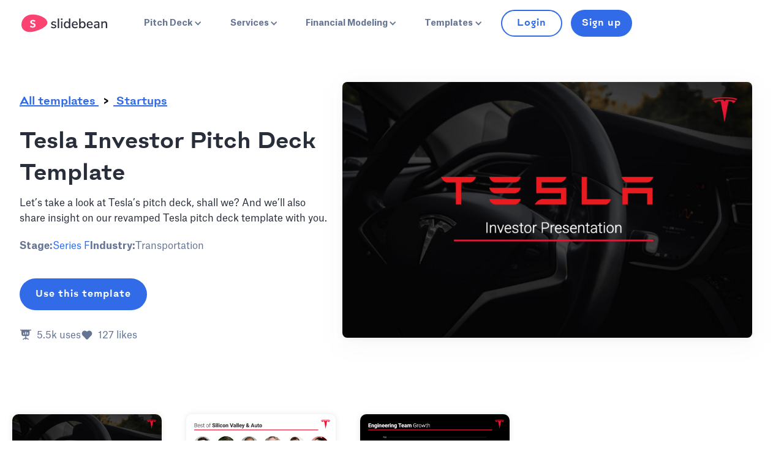

--- FILE ---
content_type: text/html
request_url: https://slidebean.com/templates/tesla-pitch-deck-template
body_size: 31228
content:
<!DOCTYPE html><!-- Last Published: Mon Jan 05 2026 16:26:49 GMT+0000 (Coordinated Universal Time) --><html data-wf-domain="slidebean.com" data-wf-page="6179a66d5f9cc70024c61952" data-wf-site="6179a66d5f9cc70024c6185c" lang="en" data-wf-collection="6179a66d5f9cc70024c6187f" data-wf-item-slug="tesla-pitch-deck-template"><head><meta charset="utf-8"/><title>Tesla Investor Pitch Deck Template [Download]</title><link rel="alternate" hrefLang="x-default" href="https://slidebean.com/templates/tesla-pitch-deck-template"/><link rel="alternate" hrefLang="en" href="https://slidebean.com/templates/tesla-pitch-deck-template"/><link rel="alternate" hrefLang="es" href="https://slidebean.com/es/templates/tesla-pitch-deck-template"/><link rel="alternate" hrefLang="fr" href="https://slidebean.com/fr/templates/tesla-pitch-deck-template"/><link rel="alternate" hrefLang="de" href="https://slidebean.com/de/templates/tesla-pitch-deck-template"/><meta content="[Free &amp; Fully Customizable]. Let’s take a look at Tesla’s pitch deck, shall we? And we’ll also share insight on our revamped Tesla pitch deck template with you." name="description"/><meta content="Tesla Investor Pitch Deck Template [Download]" property="og:title"/><meta content="[Free &amp; Fully Customizable]. Let’s take a look at Tesla’s pitch deck, shall we? And we’ll also share insight on our revamped Tesla pitch deck template with you." property="og:description"/><meta content="https://cdn.prod.website-files.com/6179a66d5f9cc70024c61878/66687ea4ec40730c76bf934c_Slidebean-Pitch-Deck-Template-Tesla-Slide-Cover.avif" property="og:image"/><meta content="Tesla Investor Pitch Deck Template [Download]" property="twitter:title"/><meta content="[Free &amp; Fully Customizable]. Let’s take a look at Tesla’s pitch deck, shall we? And we’ll also share insight on our revamped Tesla pitch deck template with you." property="twitter:description"/><meta content="https://cdn.prod.website-files.com/6179a66d5f9cc70024c61878/66687ea4ec40730c76bf934c_Slidebean-Pitch-Deck-Template-Tesla-Slide-Cover.avif" property="twitter:image"/><meta property="og:type" content="website"/><meta content="summary_large_image" name="twitter:card"/><meta content="width=device-width, initial-scale=1" name="viewport"/><link href="https://cdn.prod.website-files.com/6179a66d5f9cc70024c6185c/css/slidebean2.webflow.shared.44474d8d4.min.css" rel="stylesheet" type="text/css"/><link href="https://cdn.prod.website-files.com/6179a66d5f9cc70024c6185c/css/slidebean2.webflow.6179a66d5f9cc70024c61952-e646e5603.min.css" rel="stylesheet" type="text/css"/><link href="https://fonts.googleapis.com" rel="preconnect"/><link href="https://fonts.gstatic.com" rel="preconnect" crossorigin="anonymous"/><script src="https://ajax.googleapis.com/ajax/libs/webfont/1.6.26/webfont.js" type="0315c62b7cd57a109a1a22d9-text/javascript"></script><script type="0315c62b7cd57a109a1a22d9-text/javascript">WebFont.load({  google: {    families: ["Inconsolata:400,700"]  }});</script><script type="0315c62b7cd57a109a1a22d9-text/javascript">!function(o,c){var n=c.documentElement,t=" w-mod-";n.className+=t+"js",("ontouchstart"in o||o.DocumentTouch&&c instanceof DocumentTouch)&&(n.className+=t+"touch")}(window,document);</script><link href="https://cdn.prod.website-files.com/6179a66d5f9cc70024c6185c/63dabbb55f52c02547a540bd_S-Media-32.png" rel="shortcut icon" type="image/x-icon"/><link href="https://cdn.prod.website-files.com/6179a66d5f9cc70024c6185c/63dabbb8f8fab925c49faa7d_S-Media-256.png" rel="apple-touch-icon"/><link href="https://slidebean.com/templates/tesla-pitch-deck-template" rel="canonical"/><!-- Pre-loading hacks from https://www.hartexinity.com/write-app/how-i-built-this-website  -->

<link rel="preconnect" href="https://assets.website-files.com/" crossorigin="true">
<link rel="dns-prefetch" href="https://assets.website-files.com/" crossorigin="true">

<link rel="preconnect" href="https://assets-global.website-files.com/" crossorigin="true">
<link rel="dns-prefetch" href="https://assets-global.website-files.com/" crossorigin="true">

<link rel="preconnect" href="//www.googletagmanager.com/"crossorigin>
<link rel="dns-prefetch" href="//www.googletagmanager.com/"crossorigin>

<link rel="preconnect" href="//www.google-analytics.com" crossorigin>
<link rel="dns-prefetch" href="//www.google-analytics.com" crossorigin>

<link rel="preload" as="script" href="https://www.googletagmanager.com/gtm.js?id=GTM-TH4RBX2">



<!-- Preloading all fonts (Disabled to fix isssues in Safari)
<link rel="preload" href="https://assets.website-files.com/6179a66d5f9cc70024c6185c/6179a66d5f9cc70024c62229_Biofolio%20Ultimate.woff2" as="font" type="font/woff2" crossorigin>
<link rel="preload" href="https://assets.website-files.com/6179a66d5f9cc70024c6185c/6179a66d5f9cc70024c6222a_Atlasgrotesk-700.woff2" as="font" type="font/woff2" crossorigin>
<link rel="preload" href="https://assets.website-files.com/6179a66d5f9cc70024c6185c/6179a66d5f9cc70024c6222b_Atlasgrotesk-300.woff2" as="font" type="font/woff2" crossorigin>
<link rel="preload" href="https://assets.website-files.com/6179a66d5f9cc70024c6185c/6179a66d5f9cc70024c6222f_Merriweather-Light.woff2" as="font" type="font/woff2" crossorigin>
<link rel="preload" href="https://assets.website-files.com/6179a66d5f9cc70024c6185c/6179a66d5f9cc70024c62231_Merriweather-Bold.woff2" as="font" type="font/woff2" crossorigin>
 -->

<!-- Google Tag Manager -->
<script type="0315c62b7cd57a109a1a22d9-text/javascript">(function(w,d,s,l,i){w[l]=w[l]||[];w[l].push({'gtm.start':
new Date().getTime(),event:'gtm.js'});var f=d.getElementsByTagName(s)[0],
j=d.createElement(s),dl=l!='dataLayer'?'&l='+l:'';j.async=true;j.src=
'https://www.googletagmanager.com/gtm.js?id='+i+dl;f.parentNode.insertBefore(j,f);
})(window,document,'script','dataLayer','GTM-TH4RBX2');</script>
<!-- End Google Tag Manager -->

<!-- Matomo Tag Manager -->
<script type="0315c62b7cd57a109a1a22d9-text/javascript">
  var _mtm = window._mtm = window._mtm || [];
  _mtm.push({'mtm.startTime': (new Date().getTime()), 'event': 'mtm.Start'});
  (function() {
    var d=document, g=d.createElement('script'), s=d.getElementsByTagName('script')[0];
    g.async=true; g.src='https://cdn.matomo.cloud/slidebean.matomo.cloud/container_hLa4lSOk.js'; s.parentNode.insertBefore(g,s);
  })();
</script>
<!-- End Matomo Tag Manager -->

<script type="application/ld+json">
{
	"@context": "http://schema.org",
	"@type": "WebSite",
	"name": "Slidebean",
	"url": "https://slidebean.com",
	"sameAs": ["https://facebook.com/slidebean", "https://www.linkedin.com/company/slidebean", "https://www.youtube.com/slidebean", "https://www.pinterest.com/slidebeanOK/", "https://twitter.com/slidebean"],
	"potentialAction": {
		"@type": "SearchAction",
		"target": "https://slidebean.com/search?query={search_term}",
		"query-input": "required name=search_term"
	}
}
</script>

<script type="0315c62b7cd57a109a1a22d9-text/javascript">
  window.dataLayer = window.dataLayer || [];
  function gtag(){dataLayer.push(arguments);}
</script>

<!-- RESPONSIVE DESKTOP NAV -->
<style>
@media only screen and (max-width: 1240px) { .cta-secondary-nav-a{ display: none; } }
@media only screen and (max-width: 1057px) { .cta-secondary-nav-b{ display: none; } }  
</style>

<meta name="publicationmedia-verification" content="6d42b3bc-2268-4ed3-9ca6-e8154315b854"><!--SEO Original Page-->
<script type='application/ld+json'> 
{
  "@context": "https://schema.org",
  "@graph": [
    {
      "@type": "Organization",
      "@id": "https://slidebean.com/#organization",
      "name": "Slidebean",
      "url": "https://slidebean.com/",
      "sameAs": [
        "https://instagram.com/slidebean/",
        "https://youtube.com/slidebean",
        "https://twitter.com/slidebean"
      ],
      "logo": {
        "@type": "ImageObject",
        "@id": "https://slidebean.com/#logo",
        "url": "https://assets.website-files.com/5c95482ae450bb568976fb62/5d03bd61c4c52e68b602fc56_Logo.png",
        "caption": "Slidebean Logo"
      }
    },
    {
      "@type": "WebSite",
      "@id": "https://slidebean.com/#website",
      "url": "https://slidebean.com",
      "name": "Slidebean",
      "publisher": {
        "@id": "https://slidebean.com/about"
      },
      "potentialAction": {
        "@type": "SearchAction",
        "target": "https://slidebean.com/search?query={search_term}",
        "query-input": "required name=search_term"
      }
    },
    {
      "@type": "WebPage",
      "@id": "https://slidebean.com/templates/tesla-pitch-deck-template/#webpage",
      "url": "https://slidebean.com/templates/tesla-pitch-deck-template/",
      "inLanguage": "en-US",
      "name": "Tesla Investor Pitch Deck Template",
      "isPartOf": {
        "@id": "https://slidebean.com/#website"
      },
      "image": {
        "@type": "ImageObject",
        "@id": "https://slidebean.com/templates/tesla-pitch-deck-template/#primaryimage",
        "url": "https://cdn.prod.website-files.com/6179a66d5f9cc70024c61878/66687ea4ec40730c76bf934c_Slidebean-Pitch-Deck-Template-Tesla-Slide-Cover.avif",
        "caption": ""
      },
      "primaryImageOfPage": {
        "@id": "https://slidebean.com/templates/tesla-pitch-deck-template/#primaryimage"
      },
      "datePublished": "Jan 05, 2026",
      "dateModified": "Jan 04, 2026",
      "description": "Let’s take a look at Tesla’s pitch deck, shall we? And we’ll also share insight on our revamped Tesla pitch deck template with you. ",
      "breadcrumb": {
        "@id": "https://slidebean.com/templates/tesla-pitch-deck-template/#breadcrumb"
      }
    },
    {
      "@type": "BreadcrumbList",
      "@id": "https://slidebean.com/templates/tesla-pitch-deck-template/#breadcrumb",
      "itemListElement": [
        {
          "@type": "ListItem",
          "position": 1,
          "item": {
            "@type": "WebPage",
            "@id": "https://slidebean.com/",
            "url": "https://slidebean.com/",
            "name": "Home"
          }
        },
        {
          "@type": "ListItem",
          "position": 2,
          "item": {
            "@type": "WebPage",
            "@id": "https://slidebean.com/templates/",
            "url": "https://slidebean.com/templates/",
            "name": "Presentation Templates"
          }
        },
        {
          "@type": "ListItem",
          "position": 3,
          "item": {
            "@type": "WebPage",
            "@id": "https://slidebean.com/presentation-templates/startups",
            "url": "https://slidebean.com/presentation-templates/startups",
            "name": "Startups"
          }
        },
        {
          "@type": "ListItem",
          "position": 4,
          "item": {
            "@type": "WebPage",
            "@id": "https://slidebean.com/templates/tesla-pitch-deck-template",
            "url": "https://slidebean.com/templates/tesla-pitch-deck-template",
            "name": "Tesla Investor Pitch Deck Template"
          }
        }
      ]
    },
    {
  "@type": "Product",
  "url": "https://slidebean.com/templates/tesla-pitch-deck-template",
  "sku": "tesla-pitch-deck-template",
  "mpn": "tesla-pitch-deck-template",
	"brand": {
      "@id": "https://slidebean.com/#organization"
   },
  "logo": {
      "@id": "https://slidebean.com/#logo"
  },
  "name": "Tesla Investor Pitch Deck Template",
  "category": "Startups Presentation Templates",
  "image": "https://cdn.prod.website-files.com/6179a66d5f9cc70024c61878/66687ea4ec40730c76bf934c_Slidebean-Pitch-Deck-Template-Tesla-Slide-Cover.avif",
  "description": "Let’s take a look at Tesla’s pitch deck, shall we? And we’ll also share insight on our revamped Tesla pitch deck template with you. ",
  "aggregateRating": {
    "@type": "aggregateRating",
    "ratingValue": "5",
    "reviewCount": "127"
  },
  "offers": {
        "@type": "Offer",
         "url": "https://slidebean.com/templates/tesla-pitch-deck-template",
        "priceCurrency": "USD",
        "price": "0",
        "availability": "http://schema.org/InStock",
        "priceValidUntil": "2099-01-01",
        "seller": {
          "@id": "https://slidebean.com/#organization"
      }
  },
    "review": {
    "@type": "Review",
    "reviewRating": {
      "@type": "Rating",
      "ratingValue": "5"
    },
    "name": "",
    "author": {
      "@type": "Person",
      "name": "Tesla Investor Pitch Deck Template"
    },
    "datePublished": "",
    "reviewBody": ""
  }
},
    {
      "@type": "Article",
      "@id": "https://slidebean.com/templates/tesla-pitch-deck-template/#article",
      "isPartOf": {
        "@id": "https://slidebean.com/templates/tesla-pitch-deck-template/#webpage"
      },
      "author": {
          "@id": "https://slidebean.com/#organization"
      },
      "publisher": {
        "@id": "https://slidebean.com/#organization"
      },
      "headline": "Tesla Investor Pitch Deck Template",
      "datePublished": "Jan 05, 2026",
      "dateModified": "Jan 04, 2026",
      "mainEntityOfPage": "https://slidebean.com/templates/tesla-pitch-deck-template/#webpage",
      "image": {
        "@id": "https://slidebean.com/templates/tesla-pitch-deck-template/#primaryimage"
      },
      "keywords": "tesla, tesla pitch deck, pitch deck template"
    }
  ]
}
</script><script type="0315c62b7cd57a109a1a22d9-text/javascript">window.__WEBFLOW_CURRENCY_SETTINGS = {"currencyCode":"USD","symbol":"$","decimal":".","fractionDigits":2,"group":",","template":"{{wf {\"path\":\"symbol\",\"type\":\"PlainText\"} }} {{wf {\"path\":\"amount\",\"type\":\"CommercePrice\"} }} {{wf {\"path\":\"currencyCode\",\"type\":\"PlainText\"} }}","hideDecimalForWholeNumbers":false};</script><script data-cfasync="false" nonce="4f0fb7e4-3500-4d24-9dae-b734bcf43fd1">try{(function(w,d){!function(j,k,l,m){if(j.zaraz)console.error("zaraz is loaded twice");else{j[l]=j[l]||{};j[l].executed=[];j.zaraz={deferred:[],listeners:[]};j.zaraz._v="5874";j.zaraz._n="4f0fb7e4-3500-4d24-9dae-b734bcf43fd1";j.zaraz.q=[];j.zaraz._f=function(n){return async function(){var o=Array.prototype.slice.call(arguments);j.zaraz.q.push({m:n,a:o})}};for(const p of["track","set","debug"])j.zaraz[p]=j.zaraz._f(p);j.zaraz.init=()=>{var q=k.getElementsByTagName(m)[0],r=k.createElement(m),s=k.getElementsByTagName("title")[0];s&&(j[l].t=k.getElementsByTagName("title")[0].text);j[l].x=Math.random();j[l].w=j.screen.width;j[l].h=j.screen.height;j[l].j=j.innerHeight;j[l].e=j.innerWidth;j[l].l=j.location.href;j[l].r=k.referrer;j[l].k=j.screen.colorDepth;j[l].n=k.characterSet;j[l].o=(new Date).getTimezoneOffset();if(j.dataLayer)for(const t of Object.entries(Object.entries(dataLayer).reduce((u,v)=>({...u[1],...v[1]}),{})))zaraz.set(t[0],t[1],{scope:"page"});j[l].q=[];for(;j.zaraz.q.length;){const w=j.zaraz.q.shift();j[l].q.push(w)}r.defer=!0;for(const x of[localStorage,sessionStorage])Object.keys(x||{}).filter(z=>z.startsWith("_zaraz_")).forEach(y=>{try{j[l]["z_"+y.slice(7)]=JSON.parse(x.getItem(y))}catch{j[l]["z_"+y.slice(7)]=x.getItem(y)}});r.referrerPolicy="origin";r.src="/cdn-cgi/zaraz/s.js?z="+btoa(encodeURIComponent(JSON.stringify(j[l])));q.parentNode.insertBefore(r,q)};["complete","interactive"].includes(k.readyState)?zaraz.init():j.addEventListener("DOMContentLoaded",zaraz.init)}}(w,d,"zarazData","script");window.zaraz._p=async d$=>new Promise(ea=>{if(d$){d$.e&&d$.e.forEach(eb=>{try{const ec=d.querySelector("script[nonce]"),ed=ec?.nonce||ec?.getAttribute("nonce"),ee=d.createElement("script");ed&&(ee.nonce=ed);ee.innerHTML=eb;ee.onload=()=>{d.head.removeChild(ee)};d.head.appendChild(ee)}catch(ef){console.error(`Error executing script: ${eb}\n`,ef)}});Promise.allSettled((d$.f||[]).map(eg=>fetch(eg[0],eg[1])))}ea()});zaraz._p({"e":["(function(w,d){})(window,document)"]});})(window,document)}catch(e){throw fetch("/cdn-cgi/zaraz/t"),e;};</script></head><body><div data-collapse="medium" data-animation="default" data-duration="400" data-easing="ease-in-quint" data-easing2="ease-in-quint" role="banner" class="sb-newnavbar w-nav"></div><div id="mainnav" data-animation="default" data-collapse="medium" data-duration="400" data-easing="ease" data-easing2="ease" role="banner" class="sb-navbar w-nav"><div class="sb-navbar-container _100--width"><div class="flex-horizontal-center"><a href="/" id="logo" aria-label="Go to Slidebean home page" class="flex-horizontal-center margin_right-30px w-nav-brand"><div class="flex-vertical-center-center w-embed"><svg width="43" height="30" viewBox="0 0 51 34" fill="none" xmlns="http://www.w3.org/2000/svg">
<path d="M50.2214 15.9566C50.2214 23.5714 34.1693 31.4158 20.3944 33.6734C10.2031 35.3189 0.721176 30.6888 0.0492269 21.0842C-0.772044 9.37499 8.78456 0 21.1036 0C34.7293 0 50.2214 7.11734 50.2214 15.9566Z" fill="#FA4371"/>
<path d="M22.7099 16.3774C20.4701 15.7652 20.0968 15.2677 20.0968 14.4641C20.0968 13.5458 20.918 12.9718 22.2246 12.9718C23.3445 12.9718 24.3151 13.3162 25.5097 14.0815L25.771 14.2346L27.0776 12.2065L26.8909 12.0917C25.4724 10.982 23.9791 10.4463 22.15 10.4463C19.1635 10.4463 17.0357 12.1682 17.0357 14.5789C17.0357 16.7218 18.3796 18.0993 21.2914 18.9029C23.9045 19.63 24.3151 20.0891 24.3151 21.1988C24.3151 22.3085 23.3445 22.959 21.7766 22.959C20.4701 22.959 19.2755 22.5381 18.2302 21.6963L17.9316 21.4667L16.2891 23.4182L16.513 23.6478C17.8943 24.9106 19.6861 25.5228 21.7766 25.5228C24.5764 25.5228 27.3762 24.1453 27.3762 21.0075C27.3762 18.0228 25.0244 16.9897 22.7099 16.3774Z" fill="white"/>
</svg></div><div class="sb-marginsides-5 hidemobile flex-vertical-center-center w-embed"><svg width="92" height="17" viewBox="0 0 108 20" fill="none" xmlns="http://www.w3.org/2000/svg">
<path d="M5.30417 19.1071C3.139 19.1071 1.38447 18.5714 0.115234 17.4617L0.899177 15.5102C2.16841 16.5434 3.66164 17.0408 5.37884 17.0408C6.20011 17.0408 6.87206 16.8878 7.32002 16.6199C7.76799 16.352 7.99197 15.9311 7.99197 15.3954C7.99197 14.9362 7.84265 14.5918 7.544 14.324C7.24536 14.0561 6.72273 13.8265 5.97612 13.6735L3.88562 13.2143C2.7657 12.9464 1.94443 12.5255 1.38447 11.9133C0.824512 11.301 0.525872 10.5357 0.525872 9.61736C0.525872 8.4694 0.973837 7.51277 1.9071 6.78573C2.80303 6.05869 4.03494 5.7143 5.49083 5.7143C6.38676 5.7143 7.20803 5.86736 8.0293 6.13522C8.85057 6.44134 9.52252 6.82399 10.1198 7.35971L9.33587 9.23471C8.10396 8.23981 6.83473 7.74236 5.52816 7.74236C4.74422 7.74236 4.1096 7.89542 3.66163 8.20154C3.21367 8.50767 2.98968 8.96685 2.98968 9.50256C2.98968 9.96175 3.13901 10.3061 3.40032 10.574C3.69896 10.8418 4.14693 11.0714 4.74422 11.1862L6.87206 11.6837C8.10397 11.9515 8.96256 12.4107 9.52252 12.9847C10.0825 13.5587 10.3811 14.3623 10.3811 15.3189C10.3811 16.4668 9.93316 17.4235 8.9999 18.074C8.06663 18.7628 6.83472 19.1071 5.30417 19.1071ZM13.2556 18.9158V0.242367H15.8314V18.9158H13.2556ZM19.4524 18.9158V5.98216H22.0282V18.9158H19.4524ZM19.2658 0.204102H22.2522V2.99747H19.2658V0.204102ZM37.1844 0.242367V18.9158H34.6086V16.6964C34.2353 17.4617 33.6754 18.074 32.9661 18.4949C32.2568 18.9158 31.4355 19.1071 30.4649 19.1071C29.3824 19.1071 28.4118 18.8393 27.5905 18.2653C26.7319 17.6913 26.0973 16.8878 25.612 15.8929C25.1267 14.898 24.9027 13.7117 24.9027 12.3725C24.9027 11.0332 25.1267 9.84695 25.612 8.85205C26.0973 7.85716 26.7319 7.05359 27.5905 6.51787C28.4118 5.98216 29.3824 5.7143 30.5023 5.7143C31.4355 5.7143 32.2568 5.90563 32.9661 6.32655C33.6754 6.74746 34.2353 7.32144 34.6086 8.08675V0.242367H37.1844ZM31.0996 16.9643C32.2195 16.9643 33.0781 16.5816 33.7127 15.7781C34.3473 14.9745 34.6086 13.8648 34.6086 12.3725C34.6086 10.8801 34.31 9.77042 33.7127 8.96685C33.1154 8.16328 32.2568 7.78063 31.0996 7.78063C29.9796 7.78063 29.0837 8.16328 28.4864 8.96685C27.8518 9.77042 27.5532 10.8801 27.5532 12.3342C27.5532 13.7883 27.8518 14.898 28.4864 15.7398C29.121 16.5816 30.017 16.9643 31.0996 16.9643ZM51.5194 12.9082H42.672C42.8587 15.6633 44.1652 17.0026 46.6291 17.0026C48.0476 17.0026 49.3542 16.5051 50.5114 15.5485L51.2954 17.4235C50.6981 17.9209 49.9888 18.3418 49.1302 18.648C48.2716 18.9541 47.413 19.1071 46.5171 19.1071C44.5012 19.1071 42.9333 18.5332 41.7761 17.3469C40.6188 16.1607 40.0589 14.5153 40.0589 12.449C40.0589 11.1097 40.3202 9.96175 40.8055 8.92858C41.3281 7.89542 42.0374 7.09185 42.9333 6.55614C43.8293 5.98216 44.8745 5.7143 46.0318 5.7143C47.7116 5.7143 49.0555 6.28828 50.0261 7.39797C50.9967 8.50767 51.482 10.0765 51.482 12.0663V12.9082H51.5194ZM46.1437 7.62756C45.1358 7.62756 44.3519 7.93369 43.7546 8.5842C43.1573 9.23471 42.8213 10.1531 42.672 11.3393H49.2422C49.2049 10.1531 48.9062 9.23471 48.3463 8.5842C47.861 7.97195 47.1143 7.62756 46.1437 7.62756ZM61.076 5.67604C62.1585 5.67604 63.1291 5.94389 63.9877 6.47961C64.809 7.01532 65.481 7.81889 65.9663 8.81379C66.4516 9.80868 66.6755 10.9949 66.6755 12.3342C66.6755 13.6735 66.4516 14.8214 65.9663 15.8546C65.481 16.8878 64.8463 17.6913 63.9877 18.227C63.1291 18.801 62.1959 19.0689 61.1133 19.0689C60.18 19.0689 59.3588 18.8776 58.6121 18.4566C57.9029 18.0357 57.3429 17.4617 56.9696 16.6582V18.8776H54.3938V0.242367H56.9696V8.12501C57.3429 7.35971 57.9029 6.74746 58.6121 6.32655C59.3214 5.86736 60.1427 5.67604 61.076 5.67604ZM60.4787 16.9643C61.5986 16.9643 62.4572 16.5434 63.0918 15.7398C63.7264 14.9362 64.0251 13.7883 64.0251 12.3342C64.0251 10.8801 63.7264 9.77042 63.0918 8.96685C62.4945 8.16328 61.5986 7.78063 60.4787 7.78063C59.3588 7.78063 58.5002 8.16328 57.8655 8.96685C57.2683 9.77042 56.9696 10.8801 56.9696 12.3725C56.9696 13.8648 57.2683 14.9745 57.8655 15.7781C58.4628 16.5816 59.3214 16.9643 60.4787 16.9643ZM80.2265 12.9082H71.3792C71.5658 15.6633 72.8724 17.0026 75.3362 17.0026C76.7548 17.0026 78.0613 16.5051 79.2186 15.5485L80.0025 17.4235C79.4052 17.9209 78.696 18.3418 77.8374 18.648C76.9788 18.9541 76.1202 19.1071 75.2242 19.1071C73.2084 19.1071 71.6405 18.5332 70.4832 17.3469C69.326 16.1607 68.766 14.5153 68.766 12.449C68.766 11.1097 69.0274 9.96175 69.5126 8.92858C70.0353 7.89542 70.7446 7.09185 71.6405 6.55614C72.5364 5.98216 73.5817 5.7143 74.7389 5.7143C76.4188 5.7143 77.7627 6.28828 78.7333 7.39797C79.7039 8.50767 80.1892 10.0765 80.1892 12.0663V12.9082H80.2265ZM74.8509 7.62756C73.843 7.62756 73.0591 7.93369 72.4618 8.5842C71.8645 9.23471 71.5285 10.1531 71.3792 11.3393H77.9493C77.912 10.1531 77.6134 9.23471 77.0534 8.5842C76.5681 7.97195 75.8215 7.62756 74.8509 7.62756ZM88.2899 5.67604C89.9698 5.67604 91.2017 6.09695 92.023 6.97705C92.8442 7.85716 93.2549 9.15817 93.2549 10.9184V18.9158H90.7537V16.773C90.4177 17.5383 89.9324 18.1123 89.2978 18.4949C88.6632 18.8776 87.9166 19.1071 87.058 19.1071C86.2367 19.1071 85.4901 18.9541 84.8182 18.6097C84.1462 18.2653 83.5863 17.7679 83.213 17.1556C82.8397 16.5434 82.653 15.8546 82.653 15.0893C82.653 14.1709 82.877 13.4056 83.3623 12.8699C83.8476 12.3342 84.5942 11.9515 85.6768 11.7219C86.7594 11.4924 88.2526 11.3776 90.1564 11.3776H90.7537V10.6123C90.7537 9.61736 90.5671 8.89032 90.1564 8.4694C89.7458 8.01022 89.1112 7.81889 88.1779 7.81889C86.7593 7.81889 85.3408 8.27807 83.9222 9.15818L83.1383 7.28318C83.8102 6.82399 84.5942 6.44134 85.5648 6.13522C86.5354 5.8291 87.4313 5.67604 88.2899 5.67604ZM87.5433 17.1174C88.4766 17.1174 89.2605 16.773 89.8578 16.1225C90.4551 15.4719 90.7537 14.5918 90.7537 13.5587V12.8699H90.3057C88.9619 12.8699 87.9539 12.9464 87.2446 13.0612C86.5354 13.176 86.0127 13.4056 85.7141 13.6735C85.4155 13.9796 85.2661 14.4005 85.2661 14.9362C85.2661 15.5485 85.4901 16.0842 85.9381 16.4668C86.3114 16.8878 86.8713 17.1174 87.5433 17.1174ZM103.521 5.67604C106.507 5.67604 108 7.39797 108 10.8801V18.9158H105.425V11.0332C105.425 9.92348 105.201 9.11991 104.79 8.62246C104.379 8.12501 103.707 7.85716 102.811 7.85716C101.766 7.85716 100.945 8.20154 100.31 8.85205C99.6757 9.54083 99.3771 10.4209 99.3771 11.5689V18.9158H96.8013V5.98216H99.3397V8.04848C99.7504 7.28318 100.31 6.67093 101.057 6.28828C101.766 5.86736 102.625 5.67604 103.521 5.67604Z" fill="#292E3B"/>
</svg></div></a><nav role="navigation" class="sb-navbar-menu w-nav-menu"><div data-hover="false" data-delay="0" class="w-dropdown"><div class="sb-navbar-item w-dropdown-toggle"><div class="w-icon-dropdown-toggle"></div><div class="margin-right-10">Pitch Deck</div></div><nav class="sb-navbar-dropdown w-dropdown-list"><a href="/pitch-deck-software" id="navpitchsoftware" class="sb-navbar-dropdown-item w-dropdown-link"><strong>AI Pitch Deck Software</strong></a><a href="/pitch-deck-design" id="navpitchdeckdesign" class="sb-navbar-dropdown-item w-dropdown-link"><strong>Pitch Deck Services</strong></a></nav></div><div data-hover="false" data-delay="0" class="w-dropdown"><div class="sb-navbar-item w-dropdown-toggle"><div class="w-icon-dropdown-toggle"></div><div class="margin-right-10">Services</div></div><nav class="sb-navbar-dropdown w-dropdown-list"><a href="/pitch-deck-design" id="navservicesdesign" class="sb-navbar-dropdown-item w-dropdown-link"><strong>Pitch Deck Design</strong></a><a href="/financial-modeling-services" id="navservicesfinancial" class="sb-navbar-dropdown-item w-dropdown-link"><strong>Financial Modeling Services<br/></strong></a><a href="/presentation-design-services" id="navservicespresentation" class="sb-navbar-dropdown-item w-dropdown-link"><strong>Presentation Design</strong></a><a href="/accelerate" class="sb-navbar-dropdown-item w-dropdown-link"><strong>Fundraising Services</strong></a></nav></div><div data-hover="false" data-delay="0" class="dropdown w-dropdown"><div class="sb-navbar-item w-dropdown-toggle"><div class="w-icon-dropdown-toggle"></div><div class="margin-right-10">Financial Modeling</div></div><nav class="sb-navbar-dropdown w-dropdown-list"><a href="/free-startup-financial-model-template" class="sb-navbar-dropdown-item w-dropdown-link"><strong>Free Template</strong></a><a href="/financial-modeling-bootcamp-for-startup-founders" class="sb-navbar-dropdown-item w-dropdown-link"><strong>Financial Modeling Bootcamp</strong></a><a href="/financial-modeling-services" class="sb-navbar-dropdown-item w-dropdown-link"><strong>Financial Modeling Services</strong></a><a href="/financial-model-knowledge-base" class="sb-navbar-dropdown-item w-dropdown-link"><strong>Knowledge Base</strong></a></nav></div><div data-hover="false" data-delay="0" class="dropdown w-dropdown"><div class="sb-navbar-item w-dropdown-toggle"><div class="sb-accordion-icon w-icon-dropdown-toggle"></div><div class="margin-right-10">Templates</div></div><nav class="sb-navbar-dropdown w-dropdown-list"><a href="/pitch-deck-template" class="sb-navbar-dropdown-item w-dropdown-link"><strong>Pitch Deck Templates<br/></strong></a><a href="/presentation-templates" class="sb-navbar-dropdown-item w-dropdown-link"><strong>Presentation Templates</strong></a></nav></div><div class="hidedesktop"><div class="flex-horizontal-center flex-wrap"><div class="flex-horizontal-center flex-wrap w-embed"><button class="sb-cta sb-cta-modifier-navbar sb-cta-outline-blue margin-x-10 cta-small" ontouchstart="if (!window.__cfRLUnblockHandlers) return false; openLogModal('signin')" onclick="if (!window.__cfRLUnblockHandlers) return false; openLogModal('signin')" data-cf-modified-0315c62b7cd57a109a1a22d9-=""> Login </button>

<button class="sb-cta sb-cta-modifier-red sb-cta-modifier-navbar margin-x-10 cta-small" ontouchstart="if (!window.__cfRLUnblockHandlers) return false; openLogModal('signup')" onclick="if (!window.__cfRLUnblockHandlers) return false; openLogModal('signup')" data-cf-modified-0315c62b7cd57a109a1a22d9-=""> Sign up </button></div></div></div></nav></div><div class="sb-navbar-menu-button w-nav-button"><div data-is-ix2-target="1" class="sb-small-icon" data-w-id="1f695471-3b6e-cac9-8127-a28c1e1b39b9" data-animation-type="lottie" data-src="https://cdn.prod.website-files.com/6179a66d5f9cc70024c6185c/62ca41ba6128095618cdb00e_hamburger-menu.json" data-loop="0" data-direction="1" data-autoplay="0" data-renderer="svg" data-default-duration="2.9833333333333334" data-duration="0" data-ix2-initial-state="0"></div></div><div class="hidetablet"><div class="flex-horizontal-center flex-wrap"><div class="w-embed"><button class="sb-cta sb-cta-modifier-navbar sb-cta-outline-blue margin-x-10 cta-small cta-secondary-nav-b" ontouchstart="if (!window.__cfRLUnblockHandlers) return false; openLogModal('signin')" onclick="if (!window.__cfRLUnblockHandlers) return false; openLogModal('signin')" data-cf-modified-0315c62b7cd57a109a1a22d9-=""> Login </button>

<button class="sb-cta sb-cta-modifier-blue sb-cta-modifier-navbar cta-small" ontouchstart="if (!window.__cfRLUnblockHandlers) return false; openLogModal('signup')" onclick="if (!window.__cfRLUnblockHandlers) return false; openLogModal('signup')" data-cf-modified-0315c62b7cd57a109a1a22d9-=""> Sign up </button></div></div></div><div class="script hide w-embed w-script"><script defer type="0315c62b7cd57a109a1a22d9-text/javascript">

function references(anchor, ref){
  let x = document.getElementById(anchor);
  x.href = x.href + `?ref=${ref}`
}

  references("navservicesdesign", 'services');
  references("navservicesfinancial", 'services'); 
  references("navservicespresentation", 'services'); 
  references("navpitchsoftware", 'pitch'); 
  references("navpitchdeckdesign", 'pitch'); 

</script></div></div><div id="sign-modal" class="sb-sign-modal padding10"><div class="css w-embed"><style>

.sb-checkbox{
	width: 24px;
  height: 24px;
  margin-top: 0;
  margin-right: 12px;
  margin-left: 14px;
  border: 2px solid #D8E2FA;
  border-radius: 6px;
  -webkit-appearance: none;
  appearance: none;
}

.sb-checkbox {
  /* ...existing styles */
  display: grid;
  place-content: center;
}

.sb-checkbox::before {
  content: "";
  width: 1em;
  height: 1em;
  transform: scale(0);
  transition: 120ms transform ease-in-out;
  box-shadow: inset 1em 1em #111;
  transform-origin: bottom left;
  clip-path: polygon(14% 44%, 0 65%, 50% 100%, 100% 16%, 80% 0%, 43% 62%);
}

.sb-checkbox:checked::before {
  transform: scale(1);
}

.sb-input:focus-within {
  background: #fff;
  border: solid 2px #d8e2fa;
}

.sb-signup-input:focus{
	background: #FFF;
}

.sb-signup-input{
	padding-top: 2px;
}

.sb-input:focus-within .color-slategray-light{
	color: #316be8;
}

.sign-up-social{
	border-radius: 80px;
  border: 2px solid #D8E2FA;
  padding: 0.5rem 1rem;
  width: 100%; max-width: 264px;
}

.sign-up-social:hover{
	border-color: #BEC5D2;
  background-color: rgba(245, 246, 248, 0.4);
}

.sb-input-error .sb-signup-input{
	background: transparent;
}

.sb-input-error .sb-input-icon{
	color: #D23420;
}

#sb-signup-btn, #sb-signin-btn{
	padding: 10px 16px;
}

#sb-signup-btn:disabled, #sb-signup-btn[disabled], 
#sb-signin-btn:disabled, #sb-signin-btn[disabled]{
	background: #D8E2FA;
}

#si-pass-visible, #su-pass-visible{
	display: none;
}

#sb-signup-form .sb-input, #sb-signup-form .sb-signup-input,
#sb-signin-form .sb-input, #sb-signin-form .sb-signup-input{
	background: none;
}

#sb-signup-form .sb-input,
#sb-signin-form .sb-input{
  border-color: #D8E2FA;
}

#sb-signup-form .sb-input:focus{
  border-color: #D8E2FA;
}

.color-slategray-black a {
	color: #55617B;
}

.color-slategray-black a:hover {
	color: #316BE8;
}

.sb-sign-modal{
	 display: none; 
}

#signup-modal{
	overflow: scroll;
}

@media only screen and (max-width: 767px) {
  .sb-signup-input{
    margin: 0px;
  }  
  
  #signup-modal{
  	padding-right: 16px;
    padding-left: 16px;
    width: 97vw;
  }
  
  #signup-modal .text_40{
  	text-align: center;
  }
}

#signin{
	display: none;
}

#forgot:hover{
	color: #316be8;
}

.w-checkbox.flex-horizontal-left{ margin-left: 0; }

</style></div><div class="position-absolute-fullarea w-embed"><div onclick="if (!window.__cfRLUnblockHandlers) return false; document.getElementById('sign-modal').style.display = 'none'" ontouchstart="if (!window.__cfRLUnblockHandlers) return false; document.getElementById('sign-modal').style.display = 'none'" style="width: 100%; height: 100%;" data-cf-modified-0315c62b7cd57a109a1a22d9-="">
</div></div><div id="signup-modal" class="width-600 padding-y-60 padding-x-32 flex-vertical-center sb-background-white sb-border-radius-small position-relative"><div id="sign-modal-exit" class="sb-modal-exit-icon flex-vertical-center w-embed"><svg width="15" height="15" viewBox="0 0 15 15" fill="none" xmlns="http://www.w3.org/2000/svg" onclick="if (!window.__cfRLUnblockHandlers) return false; document.getElementById('sign-modal').style.display = 'none'" ontouchstart="if (!window.__cfRLUnblockHandlers) return false; document.getElementById('sign-modal').style.display = 'none'" data-cf-modified-0315c62b7cd57a109a1a22d9-="">
<path fill-rule="evenodd" clip-rule="evenodd" d="M13.9909 1.26435C14.3814 1.65488 14.3814 2.28804 13.9909 2.67857L9.04117 7.62831L13.9909 12.5781C14.3814 12.9686 14.3814 13.6017 13.9909 13.9923C13.6004 14.3828 12.9672 14.3828 12.5767 13.9923L7.62695 9.04253L2.67721 13.9923C2.28668 14.3828 1.65352 14.3828 1.26299 13.9923C0.872468 13.6017 0.872468 12.9686 1.26299 12.5781L6.21274 7.62831L1.26299 2.67857C0.872468 2.28804 0.872468 1.65488 1.26299 1.26435C1.65352 0.873828 2.28668 0.873827 2.67721 1.26435L7.62695 6.2141L12.5767 1.26435C12.9672 0.873827 13.6004 0.873828 13.9909 1.26435Z" fill="#677594"/>
</svg></div><div id="signup" class="sign-up flex-vertical-center _100--width"><div class="text_40 sb-biofolio">Let’s get started! 🙌🏻</div><div class="margin-y-30 _100--width flex-vertical-center"><a href="https://thewall.slidebean.com/auth/oauth/google?redirect=https%3A%2F%2Fapp.slidebean.com%2Fpresentations%2Fmine%3Fsb-sut%3Dl6inolhy601" class="sign-up-social flex-x-center flex-gap-8 w-inline-block"><div class="w-embed"><div class="flex-vertical-center" style="width:24px;">
<svg width="24" height="24" viewBox="0 0 24 24" fill="none" xmlns="http://www.w3.org/2000/svg">
<g clip-path="url(#clip0_864_38892)">
<path d="M5.31891 14.5036L4.4835 17.6223L1.43011 17.6869C0.517594 15.9944 0 14.0579 0 12.0001C0 10.0102 0.483938 8.13374 1.34175 6.48145H1.34241L4.06078 6.97982L5.25159 9.68188C5.00236 10.4085 4.86652 11.1885 4.86652 12.0001C4.86661 12.881 5.02617 13.725 5.31891 14.5036Z" fill="#FBBB00"/>
<path d="M23.7912 9.7583C23.929 10.4842 24.0008 11.2339 24.0008 12.0001C24.0008 12.8592 23.9105 13.6972 23.7384 14.5056C23.1543 17.2563 21.6279 19.6583 19.5134 21.3581L19.5127 21.3574L16.0888 21.1827L15.6042 18.1576C17.0073 17.3348 18.1038 16.0471 18.6814 14.5056H12.2646V9.7583H18.775H23.7912Z" fill="#518EF8"/>
<path d="M19.5114 21.3572L19.5121 21.3579C17.4556 23.0108 14.8433 23.9999 11.9996 23.9999C7.42969 23.9999 3.45652 21.4456 1.42969 17.6867L5.31848 14.5034C6.33187 17.208 8.94089 19.1333 11.9996 19.1333C13.3143 19.1333 14.546 18.7779 15.6029 18.1575L19.5114 21.3572Z" fill="#28B446"/>
<path d="M19.6596 2.76262L15.7721 5.94525C14.6783 5.26153 13.3853 4.86656 12 4.86656C8.87213 4.86656 6.21431 6.88017 5.25169 9.68175L1.34245 6.48131H1.3418C3.33895 2.63077 7.36224 0 12 0C14.9117 0 17.5814 1.03716 19.6596 2.76262Z" fill="#F14336"/>
</g>
<defs>
<clipPath id="clip0_864_38892">
<rect width="24" height="24" fill="white"/>
</clipPath>
</defs>
</svg>
</div></div><div class="color-slategray-black sb-bold-text">Sign up with Google</div></a></div><div class="_100--width flex-horizontal-center"><div class="flex-x-center-spaceb _100--width"><div class="flex-child-grow w-embed"><div style="height:2px; background-color:#F5F6F8; border-radius: 0 32px 32px 0;"> </div></div><div class="sb-text-center margin-x-20 text-body-m color-slategray-dark">or, sign up with your email</div><div class="flex-child-grow w-embed"><div style="height:2px; background-color:#F5F6F8; border-radius: 0 32px 32px 0;"> </div></div></div></div><div id="error-emailexist" class="_100--width padding-x-20 padding-y-15 border-radius_10px banner-error text_16 margin-top_10 sb-hidden"><div>You seem to have an account with this email already.</div><a id="signin1" href="#" class="text-royalblue w-inline-block"><div class="flex-horizontal-left"><div class="flex-horizontal-center w-embed"><svg style="margin-bottom: 2px" width="24" height="24" viewBox="0 0 24 24" fill="none" xmlns="http://www.w3.org/2000/svg">
<path fill-rule="evenodd" clip-rule="evenodd" d="M12 2.25C9.37665 2.25 7.25 4.37665 7.25 7C7.25 9.62335 9.37665 11.75 12 11.75C14.6234 11.75 16.75 9.62335 16.75 7C16.75 4.37665 14.6234 2.25 12 2.25ZM9 14.25C6.37665 14.25 4.25 16.3766 4.25 19C4.25 20.5188 5.48122 21.75 7 21.75H17C18.5188 21.75 19.75 20.5188 19.75 19C19.75 16.3766 17.6234 14.25 15 14.25H9Z" fill="currentColor"/>
</svg></div><div class="sb-marginsides-5 sb-biofolio text_18">Sign in</div></div></a></div><div class="_100--width w-form"><form id="sb-signup-form" name="wf-form-Signup" data-name="Signup" method="get" data-wf-page-id="6179a66d5f9cc70024c61952" data-wf-element-id="5d28d080-2d28-9bbc-6cf8-5344c79941a6" data-turnstile-sitekey="0x4AAAAAAAQTptj2So4dx43e"><div class="flex-y-top flex-gap-24 margin-y-30"><div><div class="sb-input _100--width sb-modal-input"><input class="no-border background-slategray-light no-margin no-padding _100--height text-body-m sb-signup-input w-input" maxlength="256" name="Name" data-name="Name" placeholder="Name" type="text" id="signup-name" required=""/></div><div id="name-error" class="color-error margin-top_5 sb-hidden">It&#x27;s nice to meet you. Mind sharing your name?</div></div><div><div class="sb-input _100--width sb-modal-input"><input class="no-border background-slategray-light no-margin no-padding _100--height text-body-m sb-signup-input w-input" maxlength="256" name="Email" data-name="Email" placeholder="Email" type="email" id="signup-email" required=""/></div><div id="su-email-error" class="color-error margin-top_5 sb-hidden">Please enter a valid email to create your personal account.</div></div><div><div class="sb-input _100--width flex-x-spaceb-stretch sb-modal-input"><input class="no-border background-slategray-light no-margin no-padding _100--height text-body-m sb-signup-input w-input" maxlength="256" name="Pass" data-name="Pass" placeholder="Password (at least 6 characters)" type="password" id="signup-pass" required=""/><div id="su-pass-visibility" class="color-slategray-light flex-horizontal-center cursor-pointer hidemobile w-embed"><svg id="su-pass-hidden" role="img" aria-hidden="true" focusable="false" data-prefix="sb" data-icon="eye-slash" width="22" height="16" xmlns="http://www.w3.org/2000/svg" viewBox="0 0 22 20"><path fill="currentColor" d="M19.4698 0.46967C19.7627 0.176777 20.2375 0.176777 20.5304 0.46967C20.8233 0.762563 20.8233 1.23744 20.5304 1.53033L17.8628 4.19798C19.0889 5.01858 20.0083 6.00408 20.6429 6.96365C21.3559 8.04182 21.75 9.15127 21.75 9.99998C21.75 10.6616 21.5108 11.4704 21.0871 12.2839C20.6564 13.1109 20.0096 13.9926 19.1337 14.8011C17.373 16.4264 14.6923 17.75 11 17.75C8.82038 17.75 6.98908 17.2887 5.4893 16.5715L2.53043 19.5303C2.23753 19.8232 1.76266 19.8232 1.46977 19.5303C1.17687 19.2374 1.17687 18.7626 1.46977 18.4697L19.4698 0.46967ZM8.93214 13.1286L10.0299 12.0309C10.3235 12.1714 10.6523 12.25 11.0001 12.25C12.2428 12.25 13.2501 11.2426 13.2501 10C13.2501 9.65221 13.1716 9.32341 13.031 9.02978L14.1287 7.93202C14.5212 8.5248 14.7501 9.23623 14.7501 10C14.7501 12.0711 13.0712 13.75 11.0001 13.75C10.2364 13.75 9.52492 13.521 8.93214 13.1286ZM11 3.74998C12.0406 3.74998 12.9811 3.8664 13.8267 4.06725C14.2297 4.16296 14.634 3.91385 14.7297 3.51085C14.8254 3.10785 14.5763 2.70356 14.1733 2.60784C13.2103 2.37912 12.1533 2.24998 11 2.24998C7.30768 2.24998 4.62703 3.57357 2.86629 5.19887C1.99041 6.00738 1.34365 6.88906 0.912939 7.71602C0.489229 8.52955 0.25 9.33838 0.25 9.99998C0.25 11.2107 1.05435 13.0051 2.58484 14.5311C2.87816 14.8235 3.35304 14.8229 3.6455 14.5295C3.93797 14.2362 3.93727 13.7613 3.64395 13.4689C2.28494 12.1138 1.75 10.6791 1.75 9.99998C1.75 9.66157 1.88577 9.0954 2.24331 8.40893C2.59385 7.73589 3.13459 6.99257 3.88371 6.30108C5.37297 4.92638 7.69232 3.74998 11 3.74998Z"></path></svg>

<svg id="su-pass-visible" style="margin-top: 5.5px" width="22" height="16" viewBox="0 0 22 16" fill="none" xmlns="http://www.w3.org/2000/svg">
<path fill-rule="evenodd" clip-rule="evenodd" d="M11 0.25C7.30768 0.25 4.62703 1.5736 2.86629 3.1989C1.99041 4.0074 1.34365 4.88909 0.912939 5.71605C0.489229 6.52957 0.25 7.33841 0.25 8C0.25 8.66159 0.489229 9.47043 0.912939 10.284C1.34365 11.1109 1.99041 11.9926 2.86629 12.8011C4.62703 14.4264 7.30768 15.75 11 15.75C14.6923 15.75 17.373 14.4264 19.1337 12.8011C20.0096 11.9926 20.6564 11.1109 21.0871 10.284C21.5108 9.47043 21.75 8.66159 21.75 8C21.75 7.33841 21.5108 6.52957 21.0871 5.71605C20.6564 4.88909 20.0096 4.0074 19.1337 3.1989C17.373 1.5736 14.6923 0.25 11 0.25ZM10.9999 5.75003C9.75724 5.75003 8.74988 6.75739 8.74988 8.00003C8.74988 9.24267 9.75724 10.25 10.9999 10.25C12.2425 10.25 13.2499 9.24267 13.2499 8.00003C13.2499 6.75739 12.2425 5.75003 10.9999 5.75003ZM7.24988 8.00003C7.24988 5.92896 8.92881 4.25003 10.9999 4.25003C13.0709 4.25003 14.7499 5.92896 14.7499 8.00003C14.7499 10.0711 13.0709 11.75 10.9999 11.75C8.92881 11.75 7.24988 10.0711 7.24988 8.00003Z" fill="#BEC5D2"/>
</svg></div></div><div id="su-pass-error" class="color-error margin-top_5 sb-hidden">Your password must be at least 6 characters long to keep your account safe.</div></div></div><div class="margin-y-30 flex-x-center w-embed"><button type="button" onclick="if (!window.__cfRLUnblockHandlers) return false; signup()" class="sb-cta sb-cta-modifier-blue no-margin" id="sb-signup-btn" disabled data-cf-modified-0315c62b7cd57a109a1a22d9-=""> Get Started </button></div><div><div class="text_14 color-slategray-black sb-text-center">By continuing you agree to Slidebean&#x27;s <a href="/terms" target="_blank"><strong>terms of use</strong></a> and <a href="/privacy" target="_blank"><strong>privacy policy.</strong></a></div></div></form><div class="w-form-done"><div>Thank you! Your submission has been received!</div></div><div class="w-form-fail"><div>Oops! Something went wrong while submitting the form.</div></div></div><div class="_100--width flex-horizontal-center flex-wrap"><div class="margin-right-10">Already have an account?</div><div id="signin2" class="text-royalblue sb-bold-text cursor-pointer sb-biofolio text_16">Sign in</div></div></div><div id="signin" class="sign-up flex-vertical-center _100--width"><div class="text_40 sb-biofolio">Welcome Back! 👋🏻</div><div class="margin-y-30 _100--width flex-vertical-center flex-gap-24"><a href="https://thewall.slidebean.com/auth/oauth/google?redirect=https%3A%2F%2Fapp.slidebean.com%2Fpresentations%2Fmine" class="sign-up-social flex-x-center flex-gap-8 w-inline-block"><div class="w-embed"><div class="flex-vertical-center" style="width:24px;">
<svg width="24" height="24" viewBox="0 0 24 24" fill="none" xmlns="http://www.w3.org/2000/svg">
<g clip-path="url(#clip0_864_38892)">
<path d="M5.31891 14.5036L4.4835 17.6223L1.43011 17.6869C0.517594 15.9944 0 14.0579 0 12.0001C0 10.0102 0.483938 8.13374 1.34175 6.48145H1.34241L4.06078 6.97982L5.25159 9.68188C5.00236 10.4085 4.86652 11.1885 4.86652 12.0001C4.86661 12.881 5.02617 13.725 5.31891 14.5036Z" fill="#FBBB00"/>
<path d="M23.7912 9.7583C23.929 10.4842 24.0008 11.2339 24.0008 12.0001C24.0008 12.8592 23.9105 13.6972 23.7384 14.5056C23.1543 17.2563 21.6279 19.6583 19.5134 21.3581L19.5127 21.3574L16.0888 21.1827L15.6042 18.1576C17.0073 17.3348 18.1038 16.0471 18.6814 14.5056H12.2646V9.7583H18.775H23.7912Z" fill="#518EF8"/>
<path d="M19.5114 21.3572L19.5121 21.3579C17.4556 23.0108 14.8433 23.9999 11.9996 23.9999C7.42969 23.9999 3.45652 21.4456 1.42969 17.6867L5.31848 14.5034C6.33187 17.208 8.94089 19.1333 11.9996 19.1333C13.3143 19.1333 14.546 18.7779 15.6029 18.1575L19.5114 21.3572Z" fill="#28B446"/>
<path d="M19.6596 2.76262L15.7721 5.94525C14.6783 5.26153 13.3853 4.86656 12 4.86656C8.87213 4.86656 6.21431 6.88017 5.25169 9.68175L1.34245 6.48131H1.3418C3.33895 2.63077 7.36224 0 12 0C14.9117 0 17.5814 1.03716 19.6596 2.76262Z" fill="#F14336"/>
</g>
<defs>
<clipPath id="clip0_864_38892">
<rect width="24" height="24" fill="white"/>
</clipPath>
</defs>
</svg>
</div></div><div class="color-slategray-black sb-bold-text">Sign in with Google</div></a><a href="https://thewall.slidebean.com/auth/oauth/facebook?redirect=https%3A%2F%2Fapp.slidebean.com%2Fpresentations%2Fmine" class="sign-up-social flex-x-center flex-gap-8 w-inline-block"><div class="flex-vertical-center w-embed"><div class="flex-vertical-center" style="width:24px;">
<svg width="12" height="24" viewBox="0 0 12 24" fill="none" xmlns="http://www.w3.org/2000/svg">
<path d="M9.80918 3.985H12V0.169C11.622 0.117 10.3221 0 8.80827 0C1.87684 0 3.76269 7.85 3.48671 9H0V13.266H3.48571V24H7.75935V13.267H11.1041L11.635 9.001H7.75835C7.94634 6.177 6.99742 3.985 9.80918 3.985Z" fill="#3B5999"/>
</svg>
</div></div><div class="color-slategray-black sb-bold-text">Sign in with Facebook</div></a><a href="https://thewall.slidebean.com/auth/oauth/slack?redirect=https%3A%2F%2Fapp.slidebean.com%2Fpresentations%2Fmine" class="sign-up-social flex-x-center flex-gap-8 w-inline-block"><div class="w-embed"><div class="flex-vertical-center" style="width:24px;">
<svg width="25" height="24" viewBox="0 0 25 24" fill="none" xmlns="http://www.w3.org/2000/svg">
<g clip-path="url(#clip0_864_38899)">
<path d="M8.84558 12.7031C7.45151 12.7031 6.31738 13.8295 6.31738 15.2141V21.489C6.31738 22.8735 7.45151 24 8.84558 24C10.2397 24 11.3738 22.8736 11.3738 21.489V15.2141C11.3738 13.8295 10.2397 12.7031 8.84558 12.7031Z" fill="#FF4340"/>
<path d="M4.90201 12.7031H2.45442C1.1048 12.7031 0.00683594 13.7937 0.00683594 15.1341C0.00683594 16.4745 1.10485 17.565 2.45442 17.565C3.80399 17.565 4.90201 16.4745 4.90201 15.1341V12.7031Z" fill="#FF4340"/>
<path d="M0 8.7859C0 10.1705 1.13412 11.2969 2.5282 11.2969H8.846C10.2401 11.2969 11.3743 10.1705 11.3743 8.7859C11.3743 7.40131 10.2401 6.2749 8.84605 6.2749H2.5282C1.13412 6.27486 0 7.40131 0 8.7859H0Z" fill="#36C6FF"/>
<path d="M8.92708 4.86871H11.3747V2.43777C11.3747 1.09734 10.2767 0.00683594 8.92708 0.00683594C7.57746 0.00683594 6.47949 1.09738 6.47949 2.43777C6.47949 3.77816 7.57746 4.86871 8.92708 4.86871Z" fill="#36C6FF"/>
<path d="M15.3182 11.2969C16.7123 11.2969 17.8464 10.1705 17.8464 8.78588V2.511C17.8465 1.12641 16.7123 0 15.3182 0C13.9242 0 12.79 1.12641 12.79 2.511V8.78583C12.79 10.1705 13.9242 11.2969 15.3182 11.2969Z" fill="#0DC46E"/>
<path d="M19.2627 11.2969H21.7103C23.0599 11.2969 24.1579 10.2064 24.1579 8.866C24.1579 7.52556 23.0599 6.43506 21.7103 6.43506C20.3607 6.43506 19.2627 7.52561 19.2627 8.866V11.2969Z" fill="#0DC46E"/>
<path d="M24.1643 15.2141C24.1643 13.8295 23.0302 12.7031 21.6361 12.7031H15.3182C13.9242 12.7031 12.79 13.8295 12.79 15.2141C12.79 16.5987 13.9242 17.7251 15.3182 17.7251H21.636C23.0302 17.7252 24.1643 16.5987 24.1643 15.2141Z" fill="#FDCB02"/>
<path d="M15.2376 19.1318H12.79V21.5628C12.79 22.9032 13.8881 23.9937 15.2376 23.9937C16.5872 23.9937 17.6852 22.9032 17.6852 21.5628C17.6852 20.2224 16.5872 19.1318 15.2376 19.1318Z" fill="#FDCB02"/>
</g>
<defs>
<clipPath id="clip0_864_38899">
<rect width="24.1644" height="24" fill="white"/>
</clipPath>
</defs>
</svg>
</div></div><div class="color-slategray-black sb-bold-text">Sign in with Slack</div></a></div><div class="_100--width flex-horizontal-center"><div class="flex-x-center-spaceb _100--width"><div class="flex-child-grow w-embed"><div style="height:2px; background-color:#F5F6F8; border-radius: 0 32px 32px 0;"> </div></div><div class="sb-text-center margin-x-20 text-body-m color-slategray-dark">or, sign in with your email</div><div class="flex-child-grow w-embed"><div style="height:2px; background-color:#F5F6F8; border-radius: 0 32px 32px 0;"> </div></div></div></div><div id="error-signin" class="_100--width padding-x-20 padding-y-15 border-radius_10px banner-error text_16 margin-top_10 sb-hidden"><div>This email/password combination is incorrect.</div></div><div class="_100--width w-form"><form id="sb-signin-form" name="wf-form-Signin" data-name="Signin" method="get" class="flex-y-top flex-gap-24 margin-top-30" data-wf-page-id="6179a66d5f9cc70024c61952" data-wf-element-id="a060d611-e2ed-fd5f-4ad8-2aba672e3c05" data-turnstile-sitekey="0x4AAAAAAAQTptj2So4dx43e"><div><div class="sb-input _100--width sb-modal-input"><input class="no-border background-slategray-light no-margin no-padding _100--height text-body-m sb-signup-input w-input" maxlength="256" name="Email" data-name="Email" placeholder="Email" type="email" id="signin-email" required=""/></div><div id="si-email-error" class="color-error margin-top_5 sb-hidden">Enter the email you used to create your account.</div></div><div><div class="sb-input _100--width flex-x-spaceb-stretch sb-modal-input"><input class="no-border background-slategray-light no-margin no-padding _100--height text-body-m sb-signup-input w-input" maxlength="256" name="Pass" data-name="Pass" placeholder="Password" type="password" id="signin-pass" required=""/><div id="si-pass-visibility" class="color-slategray-light flex-horizontal-center cursor-pointer hidemobile w-embed"><svg id="si-pass-hidden" role="img" aria-hidden="true" focusable="false" data-prefix="sb" data-icon="eye-slash" width="22" height="16" xmlns="http://www.w3.org/2000/svg" viewBox="0 0 22 20"><path fill="currentColor" d="M19.4698 0.46967C19.7627 0.176777 20.2375 0.176777 20.5304 0.46967C20.8233 0.762563 20.8233 1.23744 20.5304 1.53033L17.8628 4.19798C19.0889 5.01858 20.0083 6.00408 20.6429 6.96365C21.3559 8.04182 21.75 9.15127 21.75 9.99998C21.75 10.6616 21.5108 11.4704 21.0871 12.2839C20.6564 13.1109 20.0096 13.9926 19.1337 14.8011C17.373 16.4264 14.6923 17.75 11 17.75C8.82038 17.75 6.98908 17.2887 5.4893 16.5715L2.53043 19.5303C2.23753 19.8232 1.76266 19.8232 1.46977 19.5303C1.17687 19.2374 1.17687 18.7626 1.46977 18.4697L19.4698 0.46967ZM8.93214 13.1286L10.0299 12.0309C10.3235 12.1714 10.6523 12.25 11.0001 12.25C12.2428 12.25 13.2501 11.2426 13.2501 10C13.2501 9.65221 13.1716 9.32341 13.031 9.02978L14.1287 7.93202C14.5212 8.5248 14.7501 9.23623 14.7501 10C14.7501 12.0711 13.0712 13.75 11.0001 13.75C10.2364 13.75 9.52492 13.521 8.93214 13.1286ZM11 3.74998C12.0406 3.74998 12.9811 3.8664 13.8267 4.06725C14.2297 4.16296 14.634 3.91385 14.7297 3.51085C14.8254 3.10785 14.5763 2.70356 14.1733 2.60784C13.2103 2.37912 12.1533 2.24998 11 2.24998C7.30768 2.24998 4.62703 3.57357 2.86629 5.19887C1.99041 6.00738 1.34365 6.88906 0.912939 7.71602C0.489229 8.52955 0.25 9.33838 0.25 9.99998C0.25 11.2107 1.05435 13.0051 2.58484 14.5311C2.87816 14.8235 3.35304 14.8229 3.6455 14.5295C3.93797 14.2362 3.93727 13.7613 3.64395 13.4689C2.28494 12.1138 1.75 10.6791 1.75 9.99998C1.75 9.66157 1.88577 9.0954 2.24331 8.40893C2.59385 7.73589 3.13459 6.99257 3.88371 6.30108C5.37297 4.92638 7.69232 3.74998 11 3.74998Z"></path></svg>

<svg id="si-pass-visible" style="margin-top: 5.5px" width="22" height="16" viewBox="0 0 22 16" fill="none" xmlns="http://www.w3.org/2000/svg">
<path fill-rule="evenodd" clip-rule="evenodd" d="M11 0.25C7.30768 0.25 4.62703 1.5736 2.86629 3.1989C1.99041 4.0074 1.34365 4.88909 0.912939 5.71605C0.489229 6.52957 0.25 7.33841 0.25 8C0.25 8.66159 0.489229 9.47043 0.912939 10.284C1.34365 11.1109 1.99041 11.9926 2.86629 12.8011C4.62703 14.4264 7.30768 15.75 11 15.75C14.6923 15.75 17.373 14.4264 19.1337 12.8011C20.0096 11.9926 20.6564 11.1109 21.0871 10.284C21.5108 9.47043 21.75 8.66159 21.75 8C21.75 7.33841 21.5108 6.52957 21.0871 5.71605C20.6564 4.88909 20.0096 4.0074 19.1337 3.1989C17.373 1.5736 14.6923 0.25 11 0.25ZM10.9999 5.75003C9.75724 5.75003 8.74988 6.75739 8.74988 8.00003C8.74988 9.24267 9.75724 10.25 10.9999 10.25C12.2425 10.25 13.2499 9.24267 13.2499 8.00003C13.2499 6.75739 12.2425 5.75003 10.9999 5.75003ZM7.24988 8.00003C7.24988 5.92896 8.92881 4.25003 10.9999 4.25003C13.0709 4.25003 14.7499 5.92896 14.7499 8.00003C14.7499 10.0711 13.0709 11.75 10.9999 11.75C8.92881 11.75 7.24988 10.0711 7.24988 8.00003Z" fill="#BEC5D2"/>
</svg></div></div><div id="si-pass-error" class="color-error margin-top_5 sb-hidden">Don&#x27;t forget to enter your password.</div><div class="text-align-right margin-top_10"><a id="forgot" href="https://app.slidebean.com/forgot-password" class="color-slategray-main">Forgot Password?</a></div></div><div class="flex-x-center w-embed"><button type="button" onclick="if (!window.__cfRLUnblockHandlers) return false; signin()" class="sb-cta sb-cta-modifier-blue no-margin" id="sb-signin-btn" disabled data-cf-modified-0315c62b7cd57a109a1a22d9-=""> Log in </button></div></form><div class="w-form-done"><div>Thank you! Your submission has been received!</div></div><div class="w-form-fail"><div>Oops! Something went wrong while submitting the form.</div></div></div><div class="_100--width flex-horizontal-left flex-wrap"><div class="margin-right-10">Don’t have an account?</div><div id="signup1" class="text-royalblue sb-bold-text cursor-pointer sb-biofolio text_16">Sign up</div></div></div><div class="logic-script w-embed w-script"><script src="https://code.jquery.com/jquery-3.7.1.slim.min.js" integrity="sha256-kmHvs0B+OpCW5GVHUNjv9rOmY0IvSIRcf7zGUDTDQM8=" crossorigin="anonymous" type="0315c62b7cd57a109a1a22d9-text/javascript"></script>
<script type="0315c62b7cd57a109a1a22d9-text/javascript">
//VARIABLES
const su_name = document.getElementById('signup-name');
const su_email = document.getElementById('signup-email');
const su_pass = document.getElementById('signup-pass');
const si_email = document.getElementById('signin-email');
const si_pass = document.getElementById('signin-pass');

//HANDLE MODULES
document.getElementById('signin1').addEventListener('click', () =>{
  document.getElementById('signin').style.display = "flex";
  document.getElementById('signup').style.display = "none";
});

document.getElementById('signin2').addEventListener('click', () =>{
  document.getElementById('signin').style.display = "flex";
  document.getElementById('signup').style.display = "none";
});

document.getElementById('signup1').addEventListener('click', () =>{
  document.getElementById('signup').style.display = "flex";
  document.getElementById('signin').style.display = "none";
});

//TRIGGERS
let timer;
//-NAME
su_name.addEventListener('input', () => {
	clearTimeout(timer);
    timer = setTimeout(function() {
    	signUpNameValidation();
      signUpFormValidation();
    }, 1000);
});
//- SIGNUP | EMAIL
su_email.addEventListener('input', () => {
	clearTimeout(timer);
    timer = setTimeout(function() {
      signEmailValidation(su_email, "su-email-error");
      signUpFormValidation();
    }, 1000);
});
//- SIGNUP | PASS
su_pass.addEventListener('input', () => {
		clearTimeout(timer);
    timer = setTimeout(function() {
      signPassValidation(su_pass, "su-pass-error");
      signUpFormValidation();
    }, 1000);
});
//-SIGNUP | PASS VISIBILITY
document.getElementById('su-pass-visibility').addEventListener('click', () => {
  displayPass(su_pass, "su-pass-visible", "su-pass-hidden");
});
//--------------------------------------
//- SIGNIN | EMAIL
si_email.addEventListener('input', () => {
	clearTimeout(timer);
    timer = setTimeout(function() {
      signEmailValidation(si_email, "si-email-error");
      signInFormValidation();
    }, 1000);
});
//- SIGNIN | PASS
si_pass.addEventListener('input', () => {
		clearTimeout(timer);
    timer = setTimeout(function() {
      signPassValidation(si_pass, "si-pass-error");
      signInFormValidation();
    }, 1000);
});
//-SIGNIN | PASS VISIBILITY
document.getElementById('si-pass-visibility').addEventListener('click', () => {
  displayPass(si_pass, "si-pass-visible", "si-pass-hidden");
});

// DISABLE ENTER
$(document).ready(function() {
  $(window).keydown(function(event){
    if(event.key === 'Enter' || event.keyCode == 13) {
    	console.log('enter');
      event.preventDefault();
      return false;
    }
  });
});

// COLLECT DATA
function signInCredentials(){
  let credentials = {
    email: si_email.value,
		password: si_pass.value,
  }  
  return credentials;
}

function signUpCredentials(){
  let credentials = {
  	name: su_name.value,
    email: su_email.value,
		password: su_pass.value,
    hasAgreedToEmails: false,
  }  
  return credentials;
}


//VALIDATIONS
function signUpNameValidation(){
		if(su_name.value.length > 0){
    	document.getElementById("name-error").style.display = "none";
    } else {
    	document.getElementById("name-error").style.display = "block";
    }
}

function signEmailValidation(input, error){
const emailRegex = /^([a-zA-Z0-9.+_%-]+@[a-zA-Z0-9.-]+\.[a-zA-Z]{2,})$/;

    if (emailRegex.test(input.value)){ 
    	if(error){ document.getElementById(error).style.display = "none"; }
        return true;
    } else {
    	if(error){ document.getElementById(error).style.display = "block"; }
    }
    return false;
}

function signPassValidation(input, error){
	if(input.value.length > 5){
  		if(error) { document.getElementById(error).style.display = "none"; }
        return true;
    } else{
    	if(error) { document.getElementById(error).style.display = "block"; }
    }
    return false;
}

function signUpFormValidation(){
	const user = signUpCredentials();
  const validEmail = signEmailValidation(su_email);
  const validPass = signPassValidation(su_pass);
    if(user.name && validEmail && validPass){
  	    document.getElementById("sb-signup-btn").removeAttribute('disabled');
    } else {
  	    document.getElementById("sb-signup-btn").setAttribute('disabled', 'true');
    }
}

function signInFormValidation(){
	const user = signUpCredentials();
  const validEmail = signEmailValidation(si_email);
  const validPass = signPassValidation(si_pass);
    if(validEmail && validPass){
        console.log('inside');
  	    document.getElementById("sb-signin-btn").removeAttribute('disabled');
    } else {
  	    document.getElementById("sb-signin-btn").setAttribute('disabled', 'true');
    }
}

//DISPLAY PASS
function displayPass(input, visible, hidden){
    if (input.type === "password") {
      input.type = "text";
      document.getElementById(visible).style.display = "block";
      document.getElementById(hidden).style.display = "none";
    } else {
      input.type = "password";
      document.getElementById(hidden).style.display = "block";
      document.getElementById(visible).style.display = "none";
    }
}

//SIGN UP
function signup(){

const credentials = signUpCredentials();
document.getElementById("sb-signup-btn").setAttribute('disabled', 'true');
let su_redirect = `https://app.slidebean.com/signup?ref=slidebean-lp-dashboard&su=true&redir=/dashboard`;

  fetch('https://thewall.slidebean.com/auth/sign-up ', {
    method: 'POST',
    body: JSON.stringify(credentials),
    headers: {
      'Content-type': 'application/json; charset=UTF-8'
    },
    credentials: "include",
  }).then(function (response) {
    if (response.ok) {
      return response.json();
    }
    return Promise.reject(response);
  }).then(function (data) {
    //console.log(data);
    window.location.replace(su_redirect);
  }).catch(function (error) {
    document.getElementById("error-emailexist").style.display = "block";
    document.getElementById("sb-signup-btn").removeAttribute('disabled');
  });

}

//SIGN IN
function signin(){

const credentials = signInCredentials();
console.log(JSON.stringify(credentials));
document.getElementById("sb-signin-btn").setAttribute('disabled', 'true');

  fetch('https://thewall.slidebean.com/auth/sign-in ', {
    method: 'POST',
    body: JSON.stringify(credentials),
    headers: {
      'Content-type': 'application/json; charset=UTF-8'
    },
    credentials: "include",
  }).then(function (response) {
    if (response.ok) {
      return response.json();
    }
    return Promise.reject(response);
  }).then(function (data) {
    //console.log(data);
    window.location.replace("https://app.slidebean.com/dashboard?ref=slidebean-lp-dashboard");
  }).catch(function (error) {
    document.getElementById("error-signin").style.display = "block";
    document.getElementById("sb-signin-btn").removeAttribute('disabled');
  });

}

</script></div></div><div class="open-script w-embed w-script"><script type="0315c62b7cd57a109a1a22d9-text/javascript">

function openLogModal(type){
    activeSession(type);
    document.getElementById("sign-modal").style.display = "flex";
    document.getElementById("sign-modal").style.opacity = "1";  
    if(type === "signin"){
      document.getElementById("signin").style.display = "flex";
      document.getElementById("signup").style.display = "none";
      signinEvent();
    } else if(type === "signup"){
      document.getElementById("signup").style.display = "flex";
      document.getElementById("signin").style.display = "none";
      signupEvent();
    }
}

function activeSession(type){
fetch('https://thewall.slidebean.com/auth/refresh-token', {
    method: 'POST',
    headers: {
      'Content-type': 'application/json; charset=UTF-8'
    },
    credentials: "include",
})
   .then(response => response.json())
   .then(function (data) {
    	if(data.accessToken){
    		window.location.replace("https://app.slidebean.com/dashboard?ref=slidebean-lp-dashboard");
    	} else {
      	//openLogModal(type);
    		console.log("Please sign-in");
    	}
    })
}

function signinEvent(){
	gtag('event', 'Session_sign_in', {
        'event_category' : 'sign_in_clicked',
        'event_label' : 'landing_page'});
}

function signupEvent(){
	gtag('event', 'Session_sign_up', {
        'event_category' : 'sign_up_clicked',
        'event_label' : 'landing_page'});
}

</script></div></div></div><div class="style-css w-embed"><style>

.gallery-container .grid{
	display: grid;
	grid-template-columns: repeat(4, minmax(0px, 1fr));
  gap: 24px;
}

#heroimg{
	opacity: 1;
	transition: opacity 0.5s ease-in-out;
}

/* MINI SLIDES */

#slider-container{
  display: flex;
  transform: translate(0);
  transition: transform .8s ease;
}

.slide{
	width: 244px;
}

.w-slider{
	height: auto;
  width: 284px;
}

#carousel{
  padding-right: 10px;
  padding-left: 10px;
}

#carousel > .w-embed{
	min-width: 284px;
  margin: 20px;
}

.mask{
	overflow: visible;
}

#fake-right-arrow, #next{
  position: absolute;
  left: auto;
  top: 0%;
  right: 10px;
  bottom: 0%;
  z-index: 1;
}

#fake-left-arrow, #prev{
  position: absolute;
  right: auto;
  top: 0%;
  left: 10px;
  bottom: 0%;
  z-index: 1;
}

.w-slider-arrow-left, .w-slider-arrow-right, #fake-right-arrow{
	width: auto;
}

.arrow:hover{
	box-shadow: rgba(50, 50, 93, 0.25) 0px 2px 5px -1px, rgba(0, 0, 0, 0.3) 0px 1px 3px -1px;
}

.arrow:active{
	box-shadow: rgba(50, 50, 93, 0.25) 0px 30px 60px -12px inset, rgba(0, 0, 0, 0.3) 0px 18px 36px -18px inset;
}

/* ___________ */

	.bg-color_lineargradient-white{
  	padding-bottom: 80px;
  }

	h5 a{
  	color: #fff;
  }

	/* Style to make the image cover the whole slide */
  .slider-v1__image, .slider-v1__cards, .templates_carousel-card-image{
  	object-fit: cover;
  }
  
  .slider-v2__mask{
  	filter: drop-shadow(0px 0px 20px rgba(0, 0, 0, 0.25));
  }
  
  .w-col{
  	padding-left: 0px;
    padding-right: 0px;
  }
  
  .emptybox-350px {
    height: 150px;
  }
  
  #body{
  	padding-top: 50px;
  }
  
  .background-whitetransparency{
  	margin-top: 3px;
  }
  
  .templates_divtext-special {
    z-index: 99;
    background-color: var(--white);
    margin-left: 20px;
    margin-right: 20px;
    padding: 59px 60px;
    position: relative;
    top: -100px;
  }
  
  @media screen and (max-width: 1340px){
  	.sb-container{
    	width: 95%;
    }
  }
  
  @media screen and (max-width: 1200px){
  	.global-container{
    	width: 95%;
    }
  }
  
  @media screen and (max-width: 991px){
  
  	#body{
      top: -25px;
      margin-bottom: -25px;
    }
  
    .flex-vertical-center-left {
    	align-items: center;
      margin: 90px;
    }
    
    .flex-horizontal__child-50{
    	text-align: center;
    }
    
    .slider-v1__mask{
    	margin-bottom: 30px;
      margin-right: auto;
      margin-left: auto;
    }
    
    .flex-vertical-center.overflow-visible.relative_top-235 {
    	margin-bottom: -40px;
    }
    
    .relative_top-235{
    	top: -40px !important;
    }
    
    #hero-columns{
    	display: flex;
      flex-direction: column-reverse;
    }
    
    #block2, #block1{
    	display: block;
    }
    
    #center, #center2{
    	text-align: center;
    }
    
    .gallery-container .grid{ grid-template-columns: repeat(2, minmax(0px, 1fr)); }
  }

  @media screen and (max-width: 767px){
  	.columns-equal-height{
    	display: flex;
      flex-direction: column-reverse;
    }
  }
  
  @media screen and (max-width: 420px){
  	#heroimg{
    	display: none;
    }
    
    .slide{
    	width: 90vw;
    }
    
    .templates_divtext-special{ padding: 2rem 1rem; margin: 0; }
    
  }
  
  #slider-container .w-dyn-item:last-of-type img{
  	filter: blur(1.2px);
  }
  
  #slider-container .w-dyn-item:last-of-type .position-absolute-fullarea{
  	display: flex;
    background: rgba(1, 1, 1, 0.75);
    margin: 20px;
    border-radius: 8px;
  }
  
</style>.</div><div class="overflow-hidden"><section class="padding-y-60 flex-vertical-center spacing-top50"><div class="sb-container"><div class="w-row"><div class="flex-y-top w-col w-col-5 w-col-stack"><div class="sb-biofolio w-embed"><style>
/* Style the list */
ul.breadcrumb {
  padding: 0px 0px; 
  list-style: none;
  font-weight: 200;
  color: #aaa;
}

/* Display list items side by side */
ul.breadcrumb li {
  display: inline;
  font-size: 20px;
}

/* Add a slash symbol (/) before/behind each list item */
ul.breadcrumb li+li:before {
  padding: 8px;
  color: #000;
  content: ">";
}

/* Add a color to all links inside the list */
ul.breadcrumb li a {
  color: #316be8;
  text-decoration: underline;
}

/* Add a color on mouse-over */
ul.breadcrumb li a:hover {
  color: #01447e;
  text-decoration: underline;
}
</style>

<ul class="breadcrumb">
  <li><a href="/presentation-templates"> All templates </a></li>
  <li><a href="/presentation-templates/startups"> Startups </a></li>
</ul></div><h1 class="text_40 sb-biofolio no-margin">Tesla Investor Pitch Deck Template</h1><div class="text_16 margin-top_10">Let’s take a look at Tesla’s pitch deck, shall we? And we’ll also share insight on our revamped Tesla pitch deck template with you. </div><div class="flex-horizontal-left flex-wrap flex-gap-24 margin-top_20 color-slategray-main text_16"><div class="flex-x-center flex-gap-8"><div><strong>Stage:</strong></div><a aria-label="View more pitch decks of this stage" href="/pitch-deck-template/series-f" class="w-inline-block"><div>Series F</div></a></div><div class="flex-x-center flex-gap-8"><div><strong>Industry:</strong></div><div>Transportation</div></div></div><div class="margin-top-30 center-mobile"><div id="hero-cta"><a href="https://app.slidebean.com/signup?ref=templatesBlog&amp;axis=create&amp;utm_campaign=SS-Presentation-Templates&amp;template=AtjZWosEni" class="sb-cta w-button">Use this template</a></div></div><div class="flex-horizontal-left margin-y-20 text_16 flex-gap-24"><div class="flex-horizontal-center color-slategray-main w-embed"><svg xmlns="http://www.w3.org/2000/svg" width="20" height="20" viewBox="0 0 20 20" fill="none">
<path fill-rule="evenodd" clip-rule="evenodd" d="M0.916687 2.5C0.916687 2.08579 1.25247 1.75 1.66669 1.75H18.3334C18.7476 1.75 19.0834 2.08579 19.0834 2.5C19.0834 2.91421 18.7476 3.25 18.3334 3.25H16.1539V6.30769C16.1539 9.13612 16.1539 10.5503 15.2752 11.429C14.4578 12.2464 13.1769 12.3034 10.7251 12.3074C10.7413 12.3689 10.75 12.4334 10.75 12.5V14.5754L14.5526 16.8569C14.9077 17.07 15.0229 17.5307 14.8098 17.8859C14.5967 18.2411 14.136 18.3562 13.7808 18.1431L10.75 16.3246V17.5C10.75 17.9142 10.4142 18.25 10 18.25C9.58581 18.25 9.25002 17.9142 9.25002 17.5V16.3246L6.21923 18.1431C5.86404 18.3562 5.40335 18.2411 5.19024 17.8859C4.97712 17.5307 5.0923 17.07 5.44748 16.8569L9.25002 14.5754V12.5C9.25002 12.4335 9.25867 12.3691 9.2749 12.3077H9.07694C6.24852 12.3077 4.83431 12.3077 3.95563 11.429C3.07695 10.5503 3.07695 9.13612 3.07695 6.30769V3.25H1.66669C1.25247 3.25 0.916687 2.91421 0.916687 2.5ZM7.41669 7.5C7.41669 7.08579 7.0809 6.75 6.66669 6.75C6.25247 6.75 5.91669 7.08579 5.91669 7.5V9.16667C5.91669 9.58088 6.25247 9.91667 6.66669 9.91667C7.0809 9.91667 7.41669 9.58088 7.41669 9.16667V7.5ZM10 5.08333C10.4142 5.08333 10.75 5.41912 10.75 5.83333V9.16667C10.75 9.58088 10.4142 9.91667 10 9.91667C9.58581 9.91667 9.25002 9.58088 9.25002 9.16667V5.83333C9.25002 5.41912 9.58581 5.08333 10 5.08333ZM14.0834 6.66667C14.0834 6.25245 13.7476 5.91667 13.3334 5.91667C12.9191 5.91667 12.5834 6.25245 12.5834 6.66667V9.16667C12.5834 9.58088 12.9191 9.91667 13.3334 9.91667C13.7476 9.91667 14.0834 9.58088 14.0834 9.16667V6.66667Z" fill="#677594"/>
</svg>

<p style="line-height: 14px; margin: 2px 0 0 8px;"> <span class="n2"> 5530 </span> uses </p></div><div class="flex-horizontal-center margin-right_20 color-slategray-main w-embed"><svg xmlns="http://www.w3.org/2000/svg" width="20" height="20" viewBox="0 0 20 20" fill="none">
  <path fill-rule="evenodd" clip-rule="evenodd" d="M9.68146 4.85125C7.84468 2.97272 4.82215 2.97272 2.98537 4.85124C1.20605 6.67101 1.20605 9.57877 2.98537 11.3985L8.90134 17.449C9.50413 18.0654 10.496 18.0654 11.0988 17.449L17.0148 11.3985C18.7941 9.57877 18.7941 6.67101 17.0148 4.85124C15.178 2.97272 12.1555 2.97272 10.3187 4.85125L10.0001 5.17711L9.68146 4.85125Z" fill="#677594"/>
</svg>
<p style="line-height: 14px; margin: 2px 0 0 8px;"> <span class="n1"> 127 </span> likes </p></div></div></div><div class="w-col w-col-7 w-col-stack"><div class="padding-x-20 w-embed"><img style="filter: drop-shadow(0px 10px 20px rgba(41, 46, 59, 0.04)) drop-shadow(0px 2px 6px rgba(41, 46, 59, 0.04)) drop-shadow(0px 0px 1px rgba(41, 46, 59, 0.04));
border-radius: 8px; width: 100%" src="https://cdn.prod.website-files.com/6179a66d5f9cc70024c61878/66687ea4ec40730c76bf934c_Slidebean-Pitch-Deck-Template-Tesla-Slide-Cover.avif" alt="Template preview" id="heroimg"></div></div></div></div></section><section id="carousel" class="padding-y-20 overflow-hidden background-slategray-light position-relative sb-hidden"><div data-delay="5000" data-animation="slide" class="background-transparent margin_left-10 w-slider" data-autoplay="false" data-easing="ease" data-hide-arrows="false" data-disable-swipe="false" data-autoplay-limit="0" data-nav-spacing="3" data-duration="1000" data-infinite="true" fs-cmsslider-element="slider"><div class="mask w-slider-mask"><div class="sb-text-center padding-x-20 cursor-pointer w-slide"><div class="w-embed"><img class="_100--width border-radius_10px dropshadow" src="https://assets-global.website-files.com/6179a66d5f9cc70024c61878/645e4ef00d22890b40f6ffff_airbnb-pitch-deck-template-1.webp" alt="Tesla Investor Pitch Deck Template example" onclick="if (!window.__cfRLUnblockHandlers) return false; changeHeroImg(this.src)" data-cf-modified-0315c62b7cd57a109a1a22d9-=""></div></div><div class="sb-text-center padding-x-20 cursor-pointer w-slide"><div class="w-embed"><img class="_100--width border-radius_10px dropshadow" src="https://assets-global.website-files.com/6179a66d5f9cc70024c61878/645e4eef31d527612d71c7a9_airbnb-pitch-deck-template-2.webp" alt="Tesla Investor Pitch Deck Template example" onclick="if (!window.__cfRLUnblockHandlers) return false; changeHeroImg(this.src)" data-cf-modified-0315c62b7cd57a109a1a22d9-=""></div></div><div class="sb-text-center padding-x-20 cursor-pointer w-slide"><div class="w-embed"><img class="_100--width border-radius_10px dropshadow" src="https://assets-global.website-files.com/6179a66d5f9cc70024c61878/645e4eef8bae52199f390ee7_airbnb-pitch-deck-template-3.webp" alt="Tesla Investor Pitch Deck Template example" onclick="if (!window.__cfRLUnblockHandlers) return false; changeHeroImg(this.src)" data-cf-modified-0315c62b7cd57a109a1a22d9-=""></div></div><div class="sb-text-center padding-x-20 cursor-pointer w-slide"><div class="w-embed"><img class="_100--width border-radius_10px dropshadow" src="https://assets-global.website-files.com/6179a66d5f9cc70024c61878/645e4eef51fa25324e41f0af_airbnb-pitch-deck-template-4.webp" alt="Tesla Investor Pitch Deck Template example" onclick="if (!window.__cfRLUnblockHandlers) return false; changeHeroImg(this.src)" data-cf-modified-0315c62b7cd57a109a1a22d9-=""></div></div><div class="sb-text-center padding-x-20 cursor-pointer w-slide"><div class="w-embed"><img class="_100--width border-radius_10px dropshadow" src="https://assets-global.website-files.com/6179a66d5f9cc70024c61878/645e4eefe49195a6031df73e_airbnb-pitch-deck-template-5.webp" alt="Tesla Investor Pitch Deck Template example" onclick="if (!window.__cfRLUnblockHandlers) return false; changeHeroImg(this.src)" data-cf-modified-0315c62b7cd57a109a1a22d9-=""></div></div><div class="sb-text-center padding-x-20 cursor-pointer w-slide"><div class="w-embed"><img class="_100--width border-radius_10px dropshadow" src="https://assets-global.website-files.com/6179a66d5f9cc70024c61878/645e4eef15fb36deecf56dfa_airbnb-pitch-deck-template-6.webp" alt="Tesla Investor Pitch Deck Template example" onclick="if (!window.__cfRLUnblockHandlers) return false; changeHeroImg(this.src)" data-cf-modified-0315c62b7cd57a109a1a22d9-=""></div></div><div class="sb-text-center padding-x-20 cursor-pointer w-slide"><div class="w-embed"><img class="_100--width border-radius_10px dropshadow" src="https://assets-global.website-files.com/6179a66d5f9cc70024c61878/645e4eef022aac9446e64e93_airbnb-pitch-deck-template-7.webp" alt="Tesla Investor Pitch Deck Template example" onclick="if (!window.__cfRLUnblockHandlers) return false; changeHeroImg(this.src)" data-cf-modified-0315c62b7cd57a109a1a22d9-=""></div></div><div class="sb-text-center padding-x-20 cursor-pointer w-slide"><div class="w-embed"><img class="_100--width border-radius_10px dropshadow" src="https://assets-global.website-files.com/6179a66d5f9cc70024c61878/645e4ef0464e4e5d240e1286_airbnb-pitch-deck-template-8.webp" alt="Tesla Investor Pitch Deck Template example" onclick="if (!window.__cfRLUnblockHandlers) return false; changeHeroImg(this.src)" data-cf-modified-0315c62b7cd57a109a1a22d9-=""></div></div><div class="sb-text-center padding-x-20 cursor-pointer w-slide"><div class="w-embed"><img class="_100--width border-radius_10px dropshadow" src="https://assets-global.website-files.com/6179a66d5f9cc70024c61878/645e4ef03c42ff310701d09d_airbnb-pitch-deck-template-9.webp" alt="Tesla Investor Pitch Deck Template example" onclick="if (!window.__cfRLUnblockHandlers) return false; changeHeroImg(this.src)" data-cf-modified-0315c62b7cd57a109a1a22d9-=""></div></div><div class="sb-text-center padding-x-20 cursor-pointer w-slide"><div class="w-embed"><img class="_100--width border-radius_10px dropshadow" src="https://assets-global.website-files.com/6179a66d5f9cc70024c61878/645e4eefe49195a6031df72e_airbnb-pitch-deck-template-10.webp" alt="Tesla Investor Pitch Deck Template example" onclick="if (!window.__cfRLUnblockHandlers) return false; changeHeroImg(this.src)" data-cf-modified-0315c62b7cd57a109a1a22d9-=""></div></div></div><div id="slider-arrow-left" class="flex-vertical-center-center w-slider-arrow-left"><div class="text-black padding10 border-radius-circle flex-vertical-center-center background-blue-subtle margin-right_20 cursor-pointer arrow w-embed"><svg width="24" height="25" viewBox="0 0 24 25" fill="none" xmlns="http://www.w3.org/2000/svg">
<path fill-rule="evenodd" clip-rule="evenodd" d="M11.5302 18.5376C11.2373 18.8305 10.7624 18.8304 10.4696 18.5374L4.46957 12.5351C4.17681 12.2422 4.17681 11.7675 4.46957 11.4746L10.4696 5.47228C10.7624 5.17933 11.2373 5.17923 11.5302 5.47207C11.8232 5.7649 11.8233 6.23978 11.5304 6.53273L6.81016 11.2549L19 11.2549C19.4142 11.2549 19.75 11.5906 19.75 12.0049C19.75 12.4191 19.4142 12.7549 19 12.7549L6.81016 12.7549L11.5304 17.477C11.8233 17.7699 11.8232 18.2448 11.5302 18.5376Z" fill="#1854D7"/>
</svg></div></div><div id="slider-arrow-right" class="sb-hidden w-slider-arrow-right"><div id="hero-arrow-right" class="text-black flex-vertical-center-center padding10 border-radius-circle background-blue-subtle cursor-pointer w-embed"><svg onclick="if (!window.__cfRLUnblockHandlers) return false; document.getElementById('slider-arrow-right').click()" width="24" height="25" viewBox="0 0 24 25" fill="none" xmlns="http://www.w3.org/2000/svg" data-cf-modified-0315c62b7cd57a109a1a22d9-="">
<path fill-rule="evenodd" clip-rule="evenodd" d="M12.4698 5.47189C12.7627 5.17905 13.2376 5.17914 13.5304 5.47209L19.5304 11.4744C19.8232 11.7673 19.8232 12.242 19.5304 12.5349L13.5304 18.5372C13.2376 18.8302 12.7627 18.8303 12.4698 18.5375C12.1768 18.2446 12.1767 17.7697 12.4696 17.4768L17.1898 12.7547H5C4.58579 12.7547 4.25 12.4189 4.25 12.0047C4.25 11.5905 4.58579 11.2547 5 11.2547H17.1898L12.4696 6.53255C12.1767 6.2396 12.1768 5.76472 12.4698 5.47189Z" fill="#1854D7"/>
</svg></div></div><div class="sb-hidden w-slider-nav w-round"></div></div><div id="fake-right-arrow" class="flex-vertical-center-center"><div class="text-black flex-vertical-center-center padding10 border-radius-circle background-blue-subtle cursor-pointer arrow w-embed"><svg onclick="if (!window.__cfRLUnblockHandlers) return false; document.getElementById('slider-arrow-right').click()" width="24" height="25" viewBox="0 0 24 25" fill="none" xmlns="http://www.w3.org/2000/svg" data-cf-modified-0315c62b7cd57a109a1a22d9-="">
<path fill-rule="evenodd" clip-rule="evenodd" d="M12.4698 5.47189C12.7627 5.17905 13.2376 5.17914 13.5304 5.47209L19.5304 11.4744C19.8232 11.7673 19.8232 12.242 19.5304 12.5349L13.5304 18.5372C13.2376 18.8302 12.7627 18.8303 12.4698 18.5375C12.1768 18.2446 12.1767 17.7697 12.4696 17.4768L17.1898 12.7547H5C4.58579 12.7547 4.25 12.4189 4.25 12.0047C4.25 11.5905 4.58579 11.2547 5 11.2547H17.1898L12.4696 6.53255C12.1767 6.2396 12.1768 5.76472 12.4698 5.47189Z" fill="#1854D7"/>
</svg></div></div></section><section id="slider-area" class="padding-y-20 overflow-hidden position-relative"><div id="slider" class="position-relative"><div class="w-dyn-list"><script type="text/x-wf-template" id="wf-template-bbf8d194-d2d3-4802-6436-b8ddae0a46df">%3Cdiv%20role%3D%22listitem%22%20class%3D%22position-relative%20w-dyn-item%20w-dyn-repeater-item%22%3E%3Cdiv%20class%3D%22position-relative%20margin-20%20w-embed%22%3E%3Cdiv%20class%3D%22slide%22%3E%0A%3Cimg%20class%3D%22dropshadow%20border-radius_10px%20cursor-pointer%22%20src%3D%22https%3A%2F%2Fcdn.prod.website-files.com%2F6179a66d5f9cc70024c61878%2F6525bbb026c261a35249d664_tesla-pitch-deck-template-0.webp%22%20alt%3D%22Preview%20slide%20example%22%20onclick%3D%22changeHeroImg(this.src)%22%3E%0A%3C%2Fdiv%3E%3C%2Fdiv%3E%3C%2Fdiv%3E</script><div id="slider-container" role="list" class="flex-horizontal-left w-dyn-items"><div role="listitem" class="position-relative w-dyn-item w-dyn-repeater-item"><div class="position-relative margin-20 w-embed"><div class="slide">
<img class="dropshadow border-radius_10px cursor-pointer" src="https://cdn.prod.website-files.com/6179a66d5f9cc70024c61878/6525bbb026c261a35249d664_tesla-pitch-deck-template-0.webp" alt="Preview slide example" onclick="if (!window.__cfRLUnblockHandlers) return false; changeHeroImg(this.src)" data-cf-modified-0315c62b7cd57a109a1a22d9-="">
</div></div></div><div role="listitem" class="position-relative w-dyn-item w-dyn-repeater-item"><div class="position-relative margin-20 w-embed"><div class="slide">
<img class="dropshadow border-radius_10px cursor-pointer" src="https://cdn.prod.website-files.com/6179a66d5f9cc70024c61878/6525bbb084c57f58d7236d7d_tesla-pitch-deck-template-1.webp" alt="Preview slide example" onclick="if (!window.__cfRLUnblockHandlers) return false; changeHeroImg(this.src)" data-cf-modified-0315c62b7cd57a109a1a22d9-="">
</div></div></div><div role="listitem" class="position-relative w-dyn-item w-dyn-repeater-item"><div class="position-relative margin-20 w-embed"><div class="slide">
<img class="dropshadow border-radius_10px cursor-pointer" src="https://cdn.prod.website-files.com/6179a66d5f9cc70024c61878/6525bbb0454815db3b6bc172_tesla-pitch-deck-template-2.webp" alt="Preview slide example" onclick="if (!window.__cfRLUnblockHandlers) return false; changeHeroImg(this.src)" data-cf-modified-0315c62b7cd57a109a1a22d9-="">
</div></div></div><div role="listitem" class="position-relative w-dyn-item w-dyn-repeater-item"><div class="position-relative margin-20 w-embed"><div class="slide">
<img class="dropshadow border-radius_10px cursor-pointer" src="https://cdn.prod.website-files.com/6179a66d5f9cc70024c61878/66687ebe2f56eec3e2fc1f4f_Slidebean-Pitch-Deck-Template-Tesla-Slide-3.avif" alt="Preview slide example" onclick="if (!window.__cfRLUnblockHandlers) return false; changeHeroImg(this.src)" data-cf-modified-0315c62b7cd57a109a1a22d9-="">
</div></div></div><div role="listitem" class="position-relative w-dyn-item w-dyn-repeater-item"><div class="position-relative margin-20 w-embed"><div class="slide">
<img class="dropshadow border-radius_10px cursor-pointer" src="https://cdn.prod.website-files.com/6179a66d5f9cc70024c61878/66687ec952ab50b4dc4ddde7_Slidebean-Pitch-Deck-Template-Tesla-Slide-2.avif" alt="Preview slide example" onclick="if (!window.__cfRLUnblockHandlers) return false; changeHeroImg(this.src)" data-cf-modified-0315c62b7cd57a109a1a22d9-="">
</div></div></div><div role="listitem" class="position-relative w-dyn-item w-dyn-repeater-item"><div class="position-relative margin-20 w-embed"><div class="slide">
<img class="dropshadow border-radius_10px cursor-pointer" src="https://cdn.prod.website-files.com/6179a66d5f9cc70024c61878/6525bbaf554d17c5b07729b5_tesla-pitch-deck-template-5.webp" alt="Preview slide example" onclick="if (!window.__cfRLUnblockHandlers) return false; changeHeroImg(this.src)" data-cf-modified-0315c62b7cd57a109a1a22d9-="">
</div></div></div><div role="listitem" class="position-relative w-dyn-item w-dyn-repeater-item"><div class="position-relative margin-20 w-embed"><div class="slide">
<img class="dropshadow border-radius_10px cursor-pointer" src="https://cdn.prod.website-files.com/6179a66d5f9cc70024c61878/6525bbaf672ecdb5c69467d8_tesla-pitch-deck-template-6.webp" alt="Preview slide example" onclick="if (!window.__cfRLUnblockHandlers) return false; changeHeroImg(this.src)" data-cf-modified-0315c62b7cd57a109a1a22d9-="">
</div></div></div><div role="listitem" class="position-relative w-dyn-item w-dyn-repeater-item"><div class="position-relative margin-20 w-embed"><div class="slide">
<img class="dropshadow border-radius_10px cursor-pointer" src="https://cdn.prod.website-files.com/6179a66d5f9cc70024c61878/66687ed78978638a125d4714_Slidebean-Pitch-Deck-Template-Tesla-Slide-1.avif" alt="Preview slide example" onclick="if (!window.__cfRLUnblockHandlers) return false; changeHeroImg(this.src)" data-cf-modified-0315c62b7cd57a109a1a22d9-="">
</div></div></div><div role="listitem" class="position-relative w-dyn-item w-dyn-repeater-item"><div class="position-relative margin-20 w-embed"><div class="slide">
<img class="dropshadow border-radius_10px cursor-pointer" src="https://cdn.prod.website-files.com/6179a66d5f9cc70024c61878/6525bbae49d9d73ed6df7fe2_tesla-pitch-deck-template-8.webp" alt="Preview slide example" onclick="if (!window.__cfRLUnblockHandlers) return false; changeHeroImg(this.src)" data-cf-modified-0315c62b7cd57a109a1a22d9-="">
</div></div></div><div role="listitem" class="position-relative w-dyn-item w-dyn-repeater-item"><div class="position-relative margin-20 w-embed"><div class="slide">
<img class="dropshadow border-radius_10px cursor-pointer" src="https://cdn.prod.website-files.com/6179a66d5f9cc70024c61878/6525bbad7420e0765fea6d49_tesla-pitch-deck-template-9.webp" alt="Preview slide example" onclick="if (!window.__cfRLUnblockHandlers) return false; changeHeroImg(this.src)" data-cf-modified-0315c62b7cd57a109a1a22d9-="">
</div></div></div></div><div class="w-dyn-hide w-dyn-empty"><div>No items found.</div></div></div><div id="next" class="flex-vertical-center-center"><div class="text-black flex-vertical-center-center padding10 border-radius-circle background-blue-subtle cursor-pointer arrow w-embed"><svg onclick="if (!window.__cfRLUnblockHandlers) return false; document.getElementById('slider-arrow-right').click()" width="24" height="25" viewBox="0 0 24 25" fill="none" xmlns="http://www.w3.org/2000/svg" data-cf-modified-0315c62b7cd57a109a1a22d9-="">
<path fill-rule="evenodd" clip-rule="evenodd" d="M12.4698 5.47189C12.7627 5.17905 13.2376 5.17914 13.5304 5.47209L19.5304 11.4744C19.8232 11.7673 19.8232 12.242 19.5304 12.5349L13.5304 18.5372C13.2376 18.8302 12.7627 18.8303 12.4698 18.5375C12.1768 18.2446 12.1767 17.7697 12.4696 17.4768L17.1898 12.7547H5C4.58579 12.7547 4.25 12.4189 4.25 12.0047C4.25 11.5905 4.58579 11.2547 5 11.2547H17.1898L12.4696 6.53255C12.1767 6.2396 12.1768 5.76472 12.4698 5.47189Z" fill="#1854D7"/>
</svg></div></div><div id="prev" class="flex-vertical-center-center"><div class="text-black padding10 border-radius-circle flex-vertical-center-center background-blue-subtle cursor-pointer arrow w-embed"><svg width="24" height="25" viewBox="0 0 24 25" fill="none" xmlns="http://www.w3.org/2000/svg">
<path fill-rule="evenodd" clip-rule="evenodd" d="M11.5302 18.5376C11.2373 18.8305 10.7624 18.8304 10.4696 18.5374L4.46957 12.5351C4.17681 12.2422 4.17681 11.7675 4.46957 11.4746L10.4696 5.47228C10.7624 5.17933 11.2373 5.17923 11.5302 5.47207C11.8232 5.7649 11.8233 6.23978 11.5304 6.53273L6.81016 11.2549L19 11.2549C19.4142 11.2549 19.75 11.5906 19.75 12.0049C19.75 12.4191 19.4142 12.7549 19 12.7549L6.81016 12.7549L11.5304 17.477C11.8233 17.7699 11.8232 18.2448 11.5302 18.5376Z" fill="#1854D7"/>
</svg></div></div></div></section><section class="padding-y-60 background-blue-subtle"><div class="sb-container"><div class="columns-equal-height w-row"><div class="flex-vertical-center-center w-col w-col-6"><img src="https://cdn.prod.website-files.com/6179a66d5f9cc70024c6185c/65610e1787332203e7d14861_banner-templates.webp" loading="lazy" sizes="(max-width: 479px) 91vw, (max-width: 767px) 92vw, (max-width: 991px) 45vw, (max-width: 1279px) 46vw, (max-width: 1919px) 49vw, 876px" srcset="https://cdn.prod.website-files.com/6179a66d5f9cc70024c6185c/65610e1787332203e7d14861_banner-templates-p-500.webp 500w, https://cdn.prod.website-files.com/6179a66d5f9cc70024c6185c/65610e1787332203e7d14861_banner-templates-p-800.webp 800w, https://cdn.prod.website-files.com/6179a66d5f9cc70024c6185c/65610e1787332203e7d14861_banner-templates.webp 876w" alt="Pitch Deck Writing and Design slides example" class="_80-width margin-y-15"/></div><div class="flex-vertical-center-center w-col w-col-6"><div><h2 class="sb-biofolio text_40 no-margin">AI generated Pitch Deck 🤖</h2><div class="text_22 margin-top_20">With our new AI functionality, you can build your company’s pitch deck in seconds.</div><a href="https://app.slidebean.com/presentations/mine?utm_content=aipitchdeck&amp;utm_medium=lp&amp;utm_source=pdtemplates&amp;utm_campaign=aipitchdeck" class="sb-cta margin_top-40 w-button">Try it FREE now</a></div></div></div></div></section><div id="body" class="flex-vertical-center overflow-visible position-relative"><div class="global-container overflow-visible"><div class="templates_divtext-special box-shadow-div border-radius_10px margin_bottom-70"><div class="sb-blog-richtext w-richtext"><h2>Epic Startup Pitch Deck Presentation</h2><p>Tesla is a constant surge of news. From the electric car for the masses with accessible price points to the newest model being launched in 2021, Tesla Motors&#x27; latest insights over the past few days include being ready to join the S&amp;P 500 at S&amp;P Dow Jones. Reserved for leaders in top industries, this is an exclusive market-cap-weighted index in the stock market.</p><p>But what did a company like Tesla do when it came down to starting financials? Let&#x27;s take a look at Tesla&#x27;s pitch deck presentation, shall we?</p><p>We&#x27;ll also share insights on our revamped, fully customizable Tesla pitch deck template with you.</p><h3>Tesla motors pitch deck analysis and its template</h3><h4>Introduction</h4><p>Tesla&#x27;s opening slide ensures quality branding. Just look at the logo, its positioning, the letter format, and you&#x27;ve got a straight image of Tesla&#x27;s offer. Aim to do the same for the first impression of your company branding.</p><h4>Team</h4><p>On the second slide, the team literally showed all the faces that make everything happen. A powerful title shows a team slide isn&#x27;t just about introducing a team. It&#x27;s about showing people that your team is stellar. That you grouped the best selection possible for your market and niche. The slide opens up with CEO Elon Musk introducing CTO, CFO, VPs, and Chief Designer. Make sure you highlight your team&#x27;s strengths. This should be a slide to show off.</p><p>By the way, if it doesn&#x27;t feel like you&#x27;ve got just that winning group behind your business idea, it might be worth looking a bit further into it. Get mentors, business partners, and experienced investors, or simply <a href="https://slidebean.com/presentation-design-services">change your slides</a> to highlight current strengths.</p><h4>Growth</h4><p>The third slide of this pitch deck is all about visualizing company growth over time. Tesla&#x27;s decision was to display that through an area of focus. And they went for causing an impression with a bar chart to show their engineering team&#x27;s growth over quarters per 3 areas. Highlighting specific fields is still very visual. Choose an area of significant growth for your company to date to fill this slide. And style it to cause an impression.</p><h4>Collaborations</h4><p>For the following three slides, Tesla showed off their collaborations with other big brands. The first one with whom they collaborated was Toyota. Highlight how much money is involved in any collaboration you wish to include. And specify what the deal involves.</p><h4>Tesla&#x27;s collaboration with Toyota</h4><p>In Tesla&#x27;s particular case, coming together with Toyota had to do with developing a fully integrated powertrain with battery and other features on expected revenue of $60M. Yet, they also included mentions of contracts for specific car models, for example. And added dates of already envisioned prototype showings and more.</p><h4>Tesla&#x27;s collaboration with Panasonic</h4><p>Tesla&#x27;s collaboration with Panasonic came on the following slide. And they decided to highlight long-term relationships with the brand and low costs plus improvements in cell development. See how they added a quote on this slide, especially. And they went for one by their partner, Panasonic&#x27;s CTO, in their collaboration.</p><h4>Tesla&#x27;s collaboration with Daimler</h4><p>The third collaboration slide regards a deal with Daimler. Most commonly known as Mercedes Benz, the companies focus on developing electric cars&#x27; battery packs and chargers. What Tesla does here is show the number of sales and its growth over the last 3 quarters.</p><h4>Specificity on a model</h4><p>The seventh slide on the deck is devoted to the Roadster model and its worldwide positioning. This slide concisely makes it clear just how well-positioned their product is on a global scale. And it does so in a way that&#x27;s very straightforward on a visual level. They just literally show how this Tesla car model is positioned around the world.</p><p>They refer to images, a map, and a textbox that highlights the number of people who are driving the car around the planet. They also highlight all of the new locations they&#x27;re opening up for sale.</p><h4>Model S Slide</h4><p>The next five slides are also devoted to a primary product. And that refers to another car model labeled as model S. For this five-slide pack, they dedicated a full slide to show a high-quality image of their product. In it, they used just a phrase of the most critical aspect of this model.</p><p>The next one gives more information on what makes this a great model, including unique features and performance. What we value here is whatever wows an audience.</p><p>The third slide on this model includes information on cumulative model S reservations over the past 7 quarters. The idea is to show steady growth over a significant period. And the fourth slide goes over the company&#x27;s chances at a broader market opportunity with other types of cars. Its visuals again highlight the features that make that happen. That&#x27;s how they bring up the common powertrain, adaptable common platform, and revolutionary packaging into 1 so easily. And the last slide to this set of 5 refers to a clear timeline. They mention what&#x27;s punctually expected to happen over the next few years.</p><h4>Highlighting strategic assets</h4><p>The next 3 slides are devoted to strategic moves, such as a new facility, details on that purchase, and the features it offers. The pluses of that are capacity and advantage for model S production and a map of the facility and its expected distribution aim to make that clearer.</p><p>The slide after that includes strategic asset purchases. And the means to show that are again pictures of the most critical parts of the facility.</p><p>The last slide in this section is dedicated to a timeline that&#x27;ll be followed to complete the facility&#x27;s acquisition and preparation to start functioning.</p><h4>Final deck slide</h4><p>The last slide to Tesla&#x27;s pitch deck template deck goes back to the beginning of the presentation. What we do is wrap up with a strong image of the brand in a high-quality photo. In this case, that ties back to a car&#x27;s inside. And that might perhaps just be the primary commodity for their kind of sales.</p><h3>Use all the help you can get</h3><p>Say you&#x27;re looking to impress with a pitch deck as powerful as Tesla&#x27;s for your upcoming customer acquisition or investor pitch. We can help your pitch deck with devoted, <a href="https://checkout.slidebean.com/">professional, and customized attention</a> for your startup materials. Starting at $29 per slide, feel free to contact our team of experts now.</p></div><div class="w-condition-invisible w-embed w-iframe"><iframe
  width="100%"
  height="500"
  src="https://www.youtube.com/embed/"
  srcdoc="<style>*{padding:0;margin:0;overflow:hidden}html,body{height:100%}img,span{position:absolute;width:100%;top:0;bottom:0;margin:auto}span{height:1.5em;text-align:center;font:48px/1.5 sans-serif;color:white;text-shadow:0 0 0.5em black}</style><a href=https://www.youtube.com/embed/?autoplay=1><img src=https://img.youtube.com/vi//hqdefault.jpg><span>▶</span></a>"
  frameborder="0"
  allow="accelerometer; autoplay; encrypted-media; gyroscope; picture-in-picture"
  allowfullscreen
  loading="lazy"
></iframe></div><div class="spacing-top50 sb-text-center flex-vertical-center"><div><a href="https://app.slidebean.com/signup?ref=templatesBlog&amp;axis=create&amp;utm_campaign=SS-Presentation-Templates&amp;template=AtjZWosEni" class="sb-cta sb-cta-modifier-blue w-button">GET EDITABLE TEMPLATE</a></div></div></div></div></div><div class="margin_top-40 padding-y-60 flex-vertical-center"><div class="w-layout-blockcontainer sb-container gallery-container w-container"><h2 class="text_28 sb-biofolio no-margin">Most popular templates</h2><div class="spacing-medium"></div><div class="w-dyn-list"><div role="list" class="grid w-dyn-items"><div role="listitem" class="w-dyn-item"><a href="/templates/airbnb-pitch-deck" class="_100--height position-relative w-inline-block"><div class="bg-white overflow-hidden border-radius-16 _100--height flex-y-top dropshadow"><img height="" loading="lazy" alt="Template preview image" src="https://cdn.prod.website-files.com/6179a66d5f9cc70024c61878/665668c982d4b3e168b1f4af_Slidebean-Pitch-Deck-Template-Airbnb.avif" sizes="(max-width: 479px) 45vw, (max-width: 767px) 46vw, (max-width: 991px) 352px, 217px" srcset="https://cdn.prod.website-files.com/6179a66d5f9cc70024c61878/665668c982d4b3e168b1f4af_Slidebean-Pitch-Deck-Template-Airbnb-p-500.avif 500w, https://cdn.prod.website-files.com/6179a66d5f9cc70024c61878/665668c982d4b3e168b1f4af_Slidebean-Pitch-Deck-Template-Airbnb-p-800.avif 800w, https://cdn.prod.website-files.com/6179a66d5f9cc70024c61878/665668c982d4b3e168b1f4af_Slidebean-Pitch-Deck-Template-Airbnb.avif 1467w" class="template-image"/><div class="padding20 flex-child-grow flex-y-spaceb"><h3 class="color-slategray-dark no-margin text-title-xs sb-biofolio">Airbnb Pitch Deck Template</h3><div class="spacing-small"></div><div class="color-slategray-main flex-x-stretch-left flex-gap-16 flex-wrap"><div class="flex-horizontal-left"><div class="presentation-icon w-embed"><svg width="15" height="13" viewBox="0 0 15 13" fill="none" xmlns="http://www.w3.org/2000/svg">
<path fill-rule="evenodd" clip-rule="evenodd" d="M0.5 0.875C0.5 0.460786 0.835786 0.125 1.25 0.125H13.75C14.1642 0.125 14.5 0.460786 14.5 0.875C14.5 1.28921 14.1642 1.625 13.75 1.625H12.0001V4C12.0001 5.86923 12.0001 6.80385 11.5982 7.5C11.3349 7.95606 10.9562 8.33477 10.5001 8.59808C9.97996 8.89839 9.32668 8.97431 8.2499 8.99351V9.82536L11.0108 11.4819C11.366 11.695 11.4811 12.1557 11.268 12.5109C11.0549 12.8661 10.5942 12.9812 10.239 12.7681L8.2499 11.5746V12.125C8.2499 12.5392 7.91411 12.875 7.4999 12.875C7.08568 12.875 6.7499 12.5392 6.7499 12.125V11.5746L4.76077 12.7681C4.40558 12.9812 3.94489 12.8661 3.73178 12.5109C3.51867 12.1557 3.63384 11.695 3.98902 11.4819L6.7499 9.82536V8.99996C5.04604 8.99917 4.16448 8.98166 3.50011 8.59808C3.04405 8.33477 2.66534 7.95606 2.40203 7.5C2.00011 6.80385 2.00011 5.86923 2.00011 4V1.625H1.25C0.835786 1.625 0.5 1.28921 0.5 0.875Z" fill="currentColor"/>
</svg></div><div class="flex-horizontal-left"><div class="margin_left-10 uses">1013366</div><div> uses</div></div></div><div class="flex-x-stretch-left hidemobile"><div id="heart" class="heart-icon w-embed"><svg width="14" height="13" viewBox="0 0 14 13" fill="none" xmlns="http://www.w3.org/2000/svg">
<path fill-rule="evenodd" clip-rule="evenodd" d="M6.85237 1.77613C5.32411 0.213133 2.80926 0.213133 1.281 1.77613C-0.199459 3.29023 -0.19946 5.70959 1.281 7.22369L6.01378 12.064C6.55484 12.6174 7.44519 12.6174 7.98626 12.064L12.719 7.22369C14.1995 5.70959 14.1995 3.29023 12.719 1.77613C11.1908 0.213134 8.67593 0.213133 7.14766 1.77613L7.00002 1.92713L6.85237 1.77613Z" fill="currentColor"/>
</svg></div><div class="flex-horizontal-left"><div class="margin_left-10 uses">3999</div><div> likes</div></div></div></div></div><div class="sb-hidden"><div fs-cmsfilter-field="featured" class="w-embed">true</div><div fs-cmsfilter-field="category">Startups</div></div></div></a></div><div role="listitem" class="w-dyn-item"><a href="/templates/uber-pitch-deck" class="_100--height position-relative w-inline-block"><div class="bg-white overflow-hidden border-radius-16 _100--height flex-y-top dropshadow"><img height="" loading="lazy" alt="Template preview image" src="https://cdn.prod.website-files.com/6179a66d5f9cc70024c61878/665668e3883d43cd52b61816_Slidebean-Pitch-Deck-Template-Uber.webp" class="template-image"/><div class="padding20 flex-child-grow flex-y-spaceb"><h3 class="color-slategray-dark no-margin text-title-xs sb-biofolio">Uber Pitch Deck Template</h3><div class="spacing-small"></div><div class="color-slategray-main flex-x-stretch-left flex-gap-16 flex-wrap"><div class="flex-horizontal-left"><div class="presentation-icon w-embed"><svg width="15" height="13" viewBox="0 0 15 13" fill="none" xmlns="http://www.w3.org/2000/svg">
<path fill-rule="evenodd" clip-rule="evenodd" d="M0.5 0.875C0.5 0.460786 0.835786 0.125 1.25 0.125H13.75C14.1642 0.125 14.5 0.460786 14.5 0.875C14.5 1.28921 14.1642 1.625 13.75 1.625H12.0001V4C12.0001 5.86923 12.0001 6.80385 11.5982 7.5C11.3349 7.95606 10.9562 8.33477 10.5001 8.59808C9.97996 8.89839 9.32668 8.97431 8.2499 8.99351V9.82536L11.0108 11.4819C11.366 11.695 11.4811 12.1557 11.268 12.5109C11.0549 12.8661 10.5942 12.9812 10.239 12.7681L8.2499 11.5746V12.125C8.2499 12.5392 7.91411 12.875 7.4999 12.875C7.08568 12.875 6.7499 12.5392 6.7499 12.125V11.5746L4.76077 12.7681C4.40558 12.9812 3.94489 12.8661 3.73178 12.5109C3.51867 12.1557 3.63384 11.695 3.98902 11.4819L6.7499 9.82536V8.99996C5.04604 8.99917 4.16448 8.98166 3.50011 8.59808C3.04405 8.33477 2.66534 7.95606 2.40203 7.5C2.00011 6.80385 2.00011 5.86923 2.00011 4V1.625H1.25C0.835786 1.625 0.5 1.28921 0.5 0.875Z" fill="currentColor"/>
</svg></div><div class="flex-horizontal-left"><div class="margin_left-10 uses">850212</div><div> uses</div></div></div><div class="flex-x-stretch-left hidemobile"><div id="heart" class="heart-icon w-embed"><svg width="14" height="13" viewBox="0 0 14 13" fill="none" xmlns="http://www.w3.org/2000/svg">
<path fill-rule="evenodd" clip-rule="evenodd" d="M6.85237 1.77613C5.32411 0.213133 2.80926 0.213133 1.281 1.77613C-0.199459 3.29023 -0.19946 5.70959 1.281 7.22369L6.01378 12.064C6.55484 12.6174 7.44519 12.6174 7.98626 12.064L12.719 7.22369C14.1995 5.70959 14.1995 3.29023 12.719 1.77613C11.1908 0.213134 8.67593 0.213133 7.14766 1.77613L7.00002 1.92713L6.85237 1.77613Z" fill="currentColor"/>
</svg></div><div class="flex-horizontal-left"><div class="margin_left-10 uses">3151</div><div> likes</div></div></div></div></div><div class="sb-hidden"><div fs-cmsfilter-field="featured" class="w-embed">true</div><div fs-cmsfilter-field="category">Startups</div></div></div></a></div><div role="listitem" class="w-dyn-item"><a href="/templates/investor-deck-template" class="_100--height position-relative w-inline-block"><div class="bg-white overflow-hidden border-radius-16 _100--height flex-y-top dropshadow"><img height="" loading="lazy" alt="Template preview image" src="https://cdn.prod.website-files.com/6179a66d5f9cc70024c61878/6658b124f408c8e1f783eb15_Slidebean-Investor-Deck-Template-1.avif" sizes="(max-width: 479px) 45vw, (max-width: 767px) 46vw, (max-width: 991px) 352px, 217px" srcset="https://cdn.prod.website-files.com/6179a66d5f9cc70024c61878/6658b124f408c8e1f783eb15_Slidebean-Investor-Deck-Template-1-p-500.avif 500w, https://cdn.prod.website-files.com/6179a66d5f9cc70024c61878/6658b124f408c8e1f783eb15_Slidebean-Investor-Deck-Template-1-p-800.avif 800w, https://cdn.prod.website-files.com/6179a66d5f9cc70024c61878/6658b124f408c8e1f783eb15_Slidebean-Investor-Deck-Template-1.avif 1467w" class="template-image"/><div class="padding20 flex-child-grow flex-y-spaceb"><h3 class="color-slategray-dark no-margin text-title-xs sb-biofolio">Investor Deck Template</h3><div class="spacing-small"></div><div class="color-slategray-main flex-x-stretch-left flex-gap-16 flex-wrap"><div class="flex-horizontal-left"><div class="presentation-icon w-embed"><svg width="15" height="13" viewBox="0 0 15 13" fill="none" xmlns="http://www.w3.org/2000/svg">
<path fill-rule="evenodd" clip-rule="evenodd" d="M0.5 0.875C0.5 0.460786 0.835786 0.125 1.25 0.125H13.75C14.1642 0.125 14.5 0.460786 14.5 0.875C14.5 1.28921 14.1642 1.625 13.75 1.625H12.0001V4C12.0001 5.86923 12.0001 6.80385 11.5982 7.5C11.3349 7.95606 10.9562 8.33477 10.5001 8.59808C9.97996 8.89839 9.32668 8.97431 8.2499 8.99351V9.82536L11.0108 11.4819C11.366 11.695 11.4811 12.1557 11.268 12.5109C11.0549 12.8661 10.5942 12.9812 10.239 12.7681L8.2499 11.5746V12.125C8.2499 12.5392 7.91411 12.875 7.4999 12.875C7.08568 12.875 6.7499 12.5392 6.7499 12.125V11.5746L4.76077 12.7681C4.40558 12.9812 3.94489 12.8661 3.73178 12.5109C3.51867 12.1557 3.63384 11.695 3.98902 11.4819L6.7499 9.82536V8.99996C5.04604 8.99917 4.16448 8.98166 3.50011 8.59808C3.04405 8.33477 2.66534 7.95606 2.40203 7.5C2.00011 6.80385 2.00011 5.86923 2.00011 4V1.625H1.25C0.835786 1.625 0.5 1.28921 0.5 0.875Z" fill="currentColor"/>
</svg></div><div class="flex-horizontal-left"><div class="margin_left-10 uses">625510</div><div> uses</div></div></div><div class="flex-x-stretch-left hidemobile"><div id="heart" class="heart-icon w-embed"><svg width="14" height="13" viewBox="0 0 14 13" fill="none" xmlns="http://www.w3.org/2000/svg">
<path fill-rule="evenodd" clip-rule="evenodd" d="M6.85237 1.77613C5.32411 0.213133 2.80926 0.213133 1.281 1.77613C-0.199459 3.29023 -0.19946 5.70959 1.281 7.22369L6.01378 12.064C6.55484 12.6174 7.44519 12.6174 7.98626 12.064L12.719 7.22369C14.1995 5.70959 14.1995 3.29023 12.719 1.77613C11.1908 0.213134 8.67593 0.213133 7.14766 1.77613L7.00002 1.92713L6.85237 1.77613Z" fill="currentColor"/>
</svg></div><div class="flex-horizontal-left"><div class="margin_left-10 uses">978</div><div> likes</div></div></div></div></div><div class="sb-hidden"><div fs-cmsfilter-field="featured" class="w-embed">true</div><div fs-cmsfilter-field="category">Startups</div></div></div></a></div><div role="listitem" class="w-dyn-item"><a href="/templates/sequoia-pitch-deck-template" class="_100--height position-relative w-inline-block"><div class="bg-white overflow-hidden border-radius-16 _100--height flex-y-top dropshadow"><img height="" loading="lazy" alt="Template preview image" src="https://cdn.prod.website-files.com/6179a66d5f9cc70024c61878/6658c7220f6dff5d067fdcf4_Slidebean-Pitch-Deck-Template-Sequoia-Capital.avif" sizes="(max-width: 479px) 45vw, (max-width: 767px) 46vw, (max-width: 991px) 352px, 217px" srcset="https://cdn.prod.website-files.com/6179a66d5f9cc70024c61878/6658c7220f6dff5d067fdcf4_Slidebean-Pitch-Deck-Template-Sequoia-Capital-p-500.avif 500w, https://cdn.prod.website-files.com/6179a66d5f9cc70024c61878/6658c7220f6dff5d067fdcf4_Slidebean-Pitch-Deck-Template-Sequoia-Capital-p-800.avif 800w, https://cdn.prod.website-files.com/6179a66d5f9cc70024c61878/6658c7220f6dff5d067fdcf4_Slidebean-Pitch-Deck-Template-Sequoia-Capital.avif 1467w" class="template-image"/><div class="padding20 flex-child-grow flex-y-spaceb"><h3 class="color-slategray-dark no-margin text-title-xs sb-biofolio">Sequoia Pitch Deck Template</h3><div class="spacing-small"></div><div class="color-slategray-main flex-x-stretch-left flex-gap-16 flex-wrap"><div class="flex-horizontal-left"><div class="presentation-icon w-embed"><svg width="15" height="13" viewBox="0 0 15 13" fill="none" xmlns="http://www.w3.org/2000/svg">
<path fill-rule="evenodd" clip-rule="evenodd" d="M0.5 0.875C0.5 0.460786 0.835786 0.125 1.25 0.125H13.75C14.1642 0.125 14.5 0.460786 14.5 0.875C14.5 1.28921 14.1642 1.625 13.75 1.625H12.0001V4C12.0001 5.86923 12.0001 6.80385 11.5982 7.5C11.3349 7.95606 10.9562 8.33477 10.5001 8.59808C9.97996 8.89839 9.32668 8.97431 8.2499 8.99351V9.82536L11.0108 11.4819C11.366 11.695 11.4811 12.1557 11.268 12.5109C11.0549 12.8661 10.5942 12.9812 10.239 12.7681L8.2499 11.5746V12.125C8.2499 12.5392 7.91411 12.875 7.4999 12.875C7.08568 12.875 6.7499 12.5392 6.7499 12.125V11.5746L4.76077 12.7681C4.40558 12.9812 3.94489 12.8661 3.73178 12.5109C3.51867 12.1557 3.63384 11.695 3.98902 11.4819L6.7499 9.82536V8.99996C5.04604 8.99917 4.16448 8.98166 3.50011 8.59808C3.04405 8.33477 2.66534 7.95606 2.40203 7.5C2.00011 6.80385 2.00011 5.86923 2.00011 4V1.625H1.25C0.835786 1.625 0.5 1.28921 0.5 0.875Z" fill="currentColor"/>
</svg></div><div class="flex-horizontal-left"><div class="margin_left-10 uses">595371</div><div> uses</div></div></div><div class="flex-x-stretch-left hidemobile"><div id="heart" class="heart-icon w-embed"><svg width="14" height="13" viewBox="0 0 14 13" fill="none" xmlns="http://www.w3.org/2000/svg">
<path fill-rule="evenodd" clip-rule="evenodd" d="M6.85237 1.77613C5.32411 0.213133 2.80926 0.213133 1.281 1.77613C-0.199459 3.29023 -0.19946 5.70959 1.281 7.22369L6.01378 12.064C6.55484 12.6174 7.44519 12.6174 7.98626 12.064L12.719 7.22369C14.1995 5.70959 14.1995 3.29023 12.719 1.77613C11.1908 0.213134 8.67593 0.213133 7.14766 1.77613L7.00002 1.92713L6.85237 1.77613Z" fill="currentColor"/>
</svg></div><div class="flex-horizontal-left"><div class="margin_left-10 uses">2208</div><div> likes</div></div></div></div></div><div class="sb-hidden"><div fs-cmsfilter-field="featured" class="w-embed">true</div><div fs-cmsfilter-field="category">Startups</div></div></div></a></div></div></div><div class="sb-text-center margin-top_20"><a href="https://slidebean.com/pitch-deck-template" class="sb-cta w-button">More templates</a></div></div></div><div class="flex-vertical-center padding-y-60"><div class="global-container flex-vertical-center"><h3 class="no-margin sb-biofolio _80-width sb-text-center text-title-l">Need a hand? <br/></h3><div class="spacing-small"></div><div class="text-subheading w-embed"><p>
We can help designing your next <span id="cat">Startups</span> presentation
<p></div><a href="/pitch-deck-design" class="sb-cta w-button">Start a project</a></div></div></div><div data-w-id="9e8f7fbc-c67d-6a6d-7e01-ad67b4025563" class="padding-40 overflow-hidden gray-background"><div class="w-embed"><style>

.link_noStyle{
	text-decoration: inherit;
  color: inherit;
}

.footerq__link{
  position: relative;
  transition: color .3s cubic-bezier(0.11, 0.7, 0, 1);
}

.footerq__link:after {
  position: absolute;
  bottom: 0;
  left: 0;
  display: block;
  width: 100%;
  height: 2px;
  background-color: #fa4371;
  content: "";
  transform: scale(0);
  transition: transform .3s cubic-bezier(0.11, 0.7, 0, 1);
}

.footerq__link:hover:after {
  transform: scale(1);
}


</style></div><div class="sb-max1500w w-row"><div class="w-col w-col-4"><div class="margin-right_20"><img src="https://cdn.prod.website-files.com/6179a66d5f9cc70024c6185c/63326b5dbdc9f99628dfa193_Word-Media-small.png" loading="lazy" width="250" height="77" alt="Slidebean logo" srcset="https://cdn.prod.website-files.com/6179a66d5f9cc70024c6185c/63326b5dbdc9f99628dfa193_Word-Media-small-p-500.png 500w, https://cdn.prod.website-files.com/6179a66d5f9cc70024c6185c/63326b5dbdc9f99628dfa193_Word-Media-small.png 500w" sizes="(max-width: 479px) 92vw, (max-width: 767px) 250px, (max-width: 991px) 31vw, 250px"/><div class="text_10 margin_bottom-10"><strong>© Copyright</strong> <span id="footerYear"><strong>2024</strong></span><strong> </strong>Slidebean Incorporated. All rights reserved.</div><div class="text_10 padding10">Made with 💙️ in New York City and San Jose</div><div class="sb-hidden w-embed w-script"><script type="0315c62b7cd57a109a1a22d9-text/javascript">

let date = new Date();
let fYear = date.getFullYear();
document.getElementById("footerYear").innerHTML = fYear;

</script></div><div class="margin_top-40"><div class="w-locales-list"><div data-hover="false" data-delay="0" class="w-dropdown"><div class="no-padding flex-x-center-spaceb w-dropdown-toggle"><div class="margin-right-10 text_12">English</div><div class="position-relative w-icon-dropdown-toggle"></div></div><nav class="bg-white w-dropdown-list"><div role="list" class="w-locales-items"><div role="listitem" class="w-locales-item"><a href="/templates/tesla-pitch-deck-template" aria-current="page" class="locale-link text_12 w-dropdown-link w--current">English</a></div><div role="listitem" class="w-locales-item"><a href="/es/templates/tesla-pitch-deck-template" class="locale-link text_12 w-dropdown-link">Español</a></div><div role="listitem" class="w-locales-item"><a href="/fr/templates/tesla-pitch-deck-template" class="locale-link text_12 w-dropdown-link">Français</a></div><div role="listitem" class="w-locales-item"><a href="/de/templates/tesla-pitch-deck-template" class="locale-link text_12 w-dropdown-link">Deutsch</a></div></div></nav></div></div></div></div></div><div class="w-col w-col-8"><div class="margin-top_20 w-row"><div class="w-col w-col-3"><div class="sb-line hidedesktop spacing-top50"></div><div class="padding10 flex-y-left"><div class="flex-horizontal-justify spacing-bottom30 sb-text-black"><div class="sb-biofolio text_allcaps">About Slidebean</div></div><a href="/about" class="footerq__link sb-display-inline">Our Team</a><a href="/pricing" class="footerq__link footerq__text2 footerq2__link sb-display-inline">Pricing</a><a href="/pitch-deck-consultants" class="footerq__link footerq__text2 footerq2__link sb-display-inline">Consult with us</a><a href="/startup-club" class="footerq__link footerq__text2 footerq2__link sb-display-inline">Newsletter</a></div></div><div class="w-col w-col-3"><div class="sb-line hidedesktop spacing-top50"></div><div class="spacing-bottom30 sb-bluetext padding10 flex-y-left"><a href="/search" class="flex-horizontal-justify spacing-bottom30 sb-text-black w-inline-block"><div class="sb-biofolio">CONTENT</div></a><a href="/blog" class="footerq__link footerq__text2 footerq2__link sb-display-inline">Blog</a><a href="/knowledge-base" class="footerq__link sb-display-inline">Knowledge Base</a><a href="https://www.youtube.com/slidebean" class="footerq__link sb-display-inline">Youtube - Lessons</a><a href="/blog-categories/case-studies" class="footerq__link sb-display-inline">Case Studies</a><a href="/financial-modeling-bootcamp-for-startup-founders" class="footerq__link sb-display-inline">Financial Modeling Bootcamp</a></div></div><div class="w-col w-col-3"><div class="sb-line spacing-top50 hidedesktop"></div><div class="padding10"><div><div class="flex-horizontal-justify text-black spacing-bottom30"><div class="sb-biofolio text_allcaps">Pitch Deck Services</div></div></div><div><a href="/pitch-deck-design" class="footerq__link footerq__text2 footerq2__link sb-display-inline">Pitch Deck Design</a></div><div><a href="/financial-modeling-services" class="footerq__link footerq__text2 footerq2__link sb-display-inline">Financial Modeling</a></div><div><a href="/presentation-design-services" class="footerq__link sb-display-inline">Presentation Design</a></div></div></div><div class="w-col w-col-3"><div class="sb-line spacing-top50 hidedesktop"></div><div class="padding10 spacing-bottom30"><div><div class="flex-horizontal-justify text-black spacing-bottom30"><div class="sb-biofolio text_allcaps">Products</div></div></div><div><a href="/pitch-deck-software" class="footerq__link sb-display-inline">Pitch Deck Software</a></div><div><a href="/free-startup-financial-model-template" class="footerq__link sb-display-inline">Financial Templates</a></div><div><a href="/pitch-deck-template" class="footerq__link sb-display-inline">Pitch Deck Templates</a></div><div><a href="/pitch-deck-reviewer" class="footerq__link sb-display-inline">Free Pitch Deck Review</a></div></div></div></div></div></div><div class="sb-max1500w"><div class="sb-line spacing-bottom30 hidemobile"></div><div class="sb-line hidedesktop hidetablet"></div><div class="margin-top_10 w-row"><div class="flex-horizontal-left w-col w-col-8"><a href="https://slidebean.com/privacy" class="footerq__link">Privacy Policy</a><a href="/terms" class="footerq__link margin-x-10">Terms of Use</a><a href="mailto:info@slidebean.com?subject=Hello%20Slidebean" class="footerq__link">Contact Us</a></div><div class="w-col w-col-4"><div class="flex-x-center-spaceb"><div class="footerq__icon w-embed"><a class="link_noStyle" rel="noopener" href="https://www.youtube.com/c/Slidebean/videos" target="_blank" aria-label="Visit our YouTube channel">
  <svg viewBox="0 0 30 30" fill="none" xmlns="http://www.w3.org/2000/svg">
  <path fill-rule="evenodd" clip-rule="evenodd" d="M24.0535 7.48188C25.0172 7.74135 25.7771 8.50123 26.0366 9.46498C26.5184 11.2257 26.4999 14.8954 26.4999 14.8954C26.4999 14.8954 26.4999 18.5465 26.0366 20.3072C25.7771 21.2709 25.0172 22.0308 24.0535 22.2903C22.2928 22.7536 15.25 22.7536 15.25 22.7536C15.25 22.7536 8.22568 22.7536 6.44645 22.2718C5.4827 22.0123 4.72281 21.2524 4.46334 20.2887C4 18.5465 4 14.8768 4 14.8768C4 14.8768 4 11.2257 4.46334 9.46498C4.72281 8.50123 5.50123 7.72281 6.44645 7.46334C8.20715 7 15.25 7 15.25 7C15.25 7 22.2928 7 24.0535 7.48188ZM18.614 14.6231L12.7574 17.9963V11.25L18.614 14.6231Z" fill="CurrentColor"/>
  </svg>
</a></div><div class="footerq__icon w-embed"><a class="link_noStyle" rel="noopener" href="https://www.linkedin.com/company/slidebean/" target="_blank" aria-label="Visit our LinkedIn page">  
  <svg viewBox="0 0 30 30" fill="none" xmlns="http://www.w3.org/2000/svg">
  <path d="M8.18958 10.5251C9.41689 10.5251 10.4118 9.53013 10.4118 8.30281C10.4118 7.0755 9.41689 6.08057 8.18958 6.08057C6.96226 6.08057 5.96733 7.0755 5.96733 8.30281C5.96733 9.53013 6.96226 10.5251 8.18958 10.5251Z" fill="CurrentColor"/>
  <path d="M12.447 12.1674H16.13V13.8546C16.13 13.8546 17.1294 11.8557 19.8487 11.8557C22.2745 11.8557 24.2839 13.0507 24.2839 16.6931V24.3738H20.4673V17.6238C20.4673 15.4751 19.3202 15.2388 18.4461 15.2388C16.632 15.2388 16.3214 16.8036 16.3214 17.904V24.3738H12.447V12.1674Z" fill="CurrentColor"/>
  <path d="M6.25239 12.1673H10.1268V24.3737H6.25239V12.1673Z" fill="CurrentColor"/>
  </svg>
</a></div><div class="footerq__icon w-embed"><a class="link_noStyle" rel="noopener" href="https://twitter.com/slidebean" target="_blank" aria-label="Follow us on Twitter">  
	<svg viewBox="0 0 30 30" fill="none" xmlns="http://www.w3.org/2000/svg">
  <path fill-rule="evenodd" clip-rule="evenodd" d="M23.3268 11.345C23.3341 11.5324 23.3365 11.7197 23.3365 11.9071C23.3365 17.588 19.3403 24.1463 12.0325 24.1463C9.78766 24.1463 7.7003 23.4309 5.94159 22.2129C6.25247 22.247 6.5682 22.2726 6.88878 22.2726C8.75004 22.2726 10.4643 21.5826 11.8241 20.4242C10.0856 20.3987 8.61762 19.1467 8.11132 17.4432C8.35438 17.4943 8.60468 17.52 8.86065 17.52C9.2216 17.52 9.57205 17.4689 9.90796 17.3667C8.08869 16.9749 6.7184 15.2375 6.7184 13.1508C6.7184 13.1252 6.7184 13.1166 6.7184 13.0996C7.25457 13.4147 7.86825 13.6105 8.5199 13.6361C7.4524 12.861 6.75068 11.5409 6.75068 10.0504C6.75068 9.26683 6.94609 8.52581 7.29008 7.88703C9.24905 10.4933 12.1778 12.2052 15.4797 12.3841C15.4118 12.069 15.3771 11.7369 15.3771 11.4047C15.3771 9.02843 17.156 7.10352 19.3507 7.10352C20.4933 7.10352 21.5253 7.62314 22.2496 8.45782C23.1564 8.27044 24.0059 7.91274 24.7746 7.41875C24.4767 8.42377 23.8476 9.26679 23.0256 9.79486C23.8299 9.69265 24.597 9.46286 25.3084 9.12218C24.7747 9.98241 24.1028 10.7403 23.3268 11.345Z" fill="CurrentColor"/>
  </svg>
</a></div><div class="footerq__icon w-embed"><a class="link_noStyle" rel="noopener" href="https://www.facebook.com/slidebean/" target="_blank" aria-label="Visit our Facebook Page"> 
  <svg viewBox="0 0 30 30" fill="none" xmlns="http://www.w3.org/2000/svg">
  <path fill-rule="evenodd" clip-rule="evenodd" d="M3.75 15C3.75 20.5625 7.8125 25.1875 13.125 26.125L13.1877 26.0748C13.1668 26.0708 13.1459 26.0667 13.125 26.0625V18.125H10.3125V15H13.125V12.5C13.125 9.6875 14.9375 8.125 17.5 8.125C18.3125 8.125 19.1875 8.25 20 8.375V11.25H18.5625C17.1875 11.25 16.875 11.9375 16.875 12.8125V15H19.875L19.375 18.125H16.875V26.0625C16.8541 26.0667 16.8332 26.0708 16.8123 26.0748L16.875 26.125C22.1875 25.1875 26.25 20.5625 26.25 15C26.25 8.8125 21.1875 3.75 15 3.75C8.8125 3.75 3.75 8.8125 3.75 15Z" fill="CurrentColor"/>
  </svg>
</a></div><div class="footerq__icon w-embed"><a class="link_noStyle" rel="noopener" href="https://www.instagram.com/slidebean/" target="_blank" aria-label="Visit our Instagram profile"> 
  <svg viewBox="0 0 30 30" fill="none" xmlns="http://www.w3.org/2000/svg">
  <path d="M15.0005 4.09082C12.0378 4.09082 11.666 4.10378 10.5024 4.15673C9.34108 4.20991 8.54838 4.39377 7.85476 4.66355C7.13728 4.94218 6.52867 5.31491 5.92232 5.9215C5.31552 6.52787 4.94281 7.1365 4.66327 7.85377C4.39282 8.54764 4.20874 9.34059 4.15647 10.5015C4.10442 11.6651 4.09079 12.0372 4.09079 14.9999C4.09079 17.9626 4.10397 18.3333 4.15669 19.497C4.2101 20.6583 4.39396 21.451 4.6635 22.1447C4.94235 22.8622 5.31507 23.4708 5.92164 24.0772C6.52776 24.684 7.13638 25.0576 7.8534 25.3363C8.54747 25.606 9.3404 25.7899 10.5015 25.8431C11.6651 25.896 12.0367 25.909 14.9991 25.909C17.962 25.909 18.3326 25.896 19.4962 25.8431C20.6576 25.7899 21.4512 25.606 22.1452 25.3363C22.8625 25.0576 23.4702 24.684 24.0763 24.0772C24.6831 23.4708 25.0558 22.8622 25.3354 22.1449C25.6035 21.451 25.7876 20.6581 25.8422 19.4972C25.8944 18.3335 25.9081 17.9626 25.9081 14.9999C25.9081 12.0372 25.8944 11.6654 25.8422 10.5017C25.7876 9.34037 25.6035 8.54764 25.3354 7.854C25.0558 7.1365 24.6831 6.52787 24.0763 5.9215C23.4695 5.31468 22.8627 4.94196 22.1446 4.66355C21.4491 4.39377 20.656 4.20991 19.4946 4.15673C18.331 4.10378 17.9606 4.09082 14.997 4.09082H15.0005ZM14.0218 6.05673C14.3123 6.05627 14.6364 6.05673 15.0005 6.05673C17.9131 6.05673 18.2583 6.06718 19.4085 6.11946C20.4721 6.16809 21.0494 6.34582 21.4339 6.49514C21.943 6.69287 22.3059 6.92923 22.6875 7.31105C23.0693 7.69287 23.3057 8.0565 23.5038 8.56559C23.6531 8.94968 23.8311 9.52696 23.8795 10.5906C23.9318 11.7406 23.9431 12.086 23.9431 14.9974C23.9431 17.9088 23.9318 18.2542 23.8795 19.4042C23.8309 20.4679 23.6531 21.0451 23.5038 21.4292C23.3061 21.9383 23.0693 22.3008 22.6875 22.6824C22.3057 23.0642 21.9432 23.3006 21.4339 23.4983C21.0498 23.6483 20.4721 23.8256 19.4085 23.8742C18.2585 23.9265 17.9131 23.9379 15.0005 23.9379C12.0876 23.9379 11.7424 23.9265 10.5924 23.8742C9.5288 23.8251 8.95155 23.6474 8.56679 23.4981C8.05771 23.3004 7.69409 23.064 7.31228 22.6822C6.93047 22.3004 6.69412 21.9376 6.49594 21.4283C6.34663 21.0442 6.16868 20.467 6.12027 19.4033C6.068 18.2533 6.05754 17.9079 6.05754 14.9947C6.05754 12.0815 6.068 11.7379 6.12027 10.5879C6.1689 9.52423 6.34663 8.94696 6.49594 8.56241C6.69366 8.05332 6.93047 7.68968 7.31228 7.30787C7.69409 6.92605 8.05771 6.68968 8.56679 6.4915C8.95132 6.3415 9.5288 6.16423 10.5924 6.11537C11.5987 6.06991 11.9887 6.05627 14.0218 6.054V6.05673ZM20.8235 7.86809C20.1008 7.86809 19.5144 8.45377 19.5144 9.17673C19.5144 9.89946 20.1008 10.4858 20.8235 10.4858C21.5462 10.4858 22.1325 9.89946 22.1325 9.17673C22.1325 8.454 21.5462 7.86764 20.8235 7.86764V7.86809ZM15.0005 9.39764C11.9067 9.39764 9.39835 11.906 9.39835 14.9999C9.39835 18.0938 11.9067 20.601 15.0005 20.601C18.0942 20.601 20.6016 18.0938 20.6016 14.9999C20.6016 11.906 18.094 9.39764 15.0002 9.39764H15.0005ZM15.0005 11.3635C17.0086 11.3635 18.6367 12.9915 18.6367 14.9999C18.6367 17.0081 17.0086 18.6363 15.0005 18.6363C12.9921 18.6363 11.3642 17.0081 11.3642 14.9999C11.3642 12.9915 12.9921 11.3635 15.0005 11.3635Z" fill="CurrentColor"/>
  </svg>
</a></div></div></div></div></div></div><div class="script-slider w-embed w-script"><script type="0315c62b7cd57a109a1a22d9-text/javascript">

class Slider{
    constructor({
        selector = '#slider',
        container = '#slider-container',
        prev = '#prev',
        next = '#next',
        transition = 3000,
        // wheel = false,
    } = {}){
        this.slider = document.querySelector(selector);
        this.slides = document.querySelectorAll(`${container} .slide`).length;
        this.container = document.querySelector(container);
        this.prev = document.querySelector(prev);
        this.next = document.querySelector(next);
        this.slideSize = document.querySelector('.slide').offsetWidth + 40;
        this.current = 0;
        this.area = document.getElementById('slider-area');
        this.wheel = false;
        this.howMany = Math.ceil((this.area.offsetWidth / this.slideSize) - 1);
        this.prev.style.display = "none";

        this.setEventListeners();
    }

    move(){
        this.container.style.transform = `translateX(-${(this.current * this.slideSize)}px)`;
    };

    nextSlide(){
        this.current = this.current >= this.slides - this.howMany ? 0 : this.current + 1;
        this.move();
        this.hideArrows();
    };

    previousSlide(){
        this.current = this.current <= 0 ? this.slides - this.howMany : this.current - 1;
        this.move();
        this.hideArrows();
    };
    
    hideArrows(){
        if(this.current === 0){
            this.prev.style.display = "none";
            this.next.style.display = "flex";
        } else if (this.current === this.slides - this.howMany){
            this.next.style.display = "none";
        } else {
            this.prev.style.display = "flex";
            this.next.style.display = "flex";
        }
    };

    wheelScroll(g, e){
        const x = Math.max(-1, Math.min(1, e.deltaX));
        if(x < 0){
            this.previousSlide.bind(g)();
        } else if(x > 0){
            this.nextSlide.bind(g)();
        }
        e.preventDefault();
    }

    setEventListeners(){
        this.prev.addEventListener('click', this.previousSlide.bind(this));
        this.next.addEventListener('click', this.nextSlide.bind(this));
        /*
        this.area.addEventListener("wheel", (e) => {
            if(!this.wheel) {
                this.wheel = true;
                // this.previousSlide.bind(this);
                this.wheelScroll(this, e);
                setTimeout(()=> {
                    this.wheel = false;
                 } ,1000);
            } else{
                return;
            }
            
        });
        
        this.area.addEventListener('mousewheel', function(event) {
            e.preventDefault();
        });
        */
    };
}

window.addEventListener("load", (event) => {
    new Slider();
    
    var cta = document.querySelector('#slide-cta');
    var clone = cta.cloneNode(true);
    cta.remove();
		document.getElementById('slider-container').lastChild.appendChild(clone);
    
    const text = document.getElementById('cat');
    text.innerHTML = "Startups";
    if("Startups" === "Startups"){
      text.innerHTML = text.innerText.slice(0, -1);
    }  
    text.innerHTML = text.innerText.toLowerCase();

    /* LIKE - USES - HERO IMG */
    numberOfUses('n1');
    numberOfUses('n2');
    changeHeroImg(document.querySelector('.slide').firstElementChild.src);
});

</script></div><div class="position-relative"><div id="slide-cta" class="position-absolute-fullarea flex-vertical-center-center"><div class="flex-vertical-center-center w-embed"><a class="sb-cta cta-small sb-cta-modifier-blue margin-top_20 sb-marginsides-5" href="https://app.slidebean.com/signup?ref=templatesBlog&amp;axis=create&amp;utm_campaign=SS-Presentation-Templates&amp;template=AtjZWosEni"> Sign up </a>
<p class="sb-bold-text" style="color: white">to access the full template</p></div></div></div><script src="https://d3e54v103j8qbb.cloudfront.net/js/jquery-3.5.1.min.dc5e7f18c8.js?site=6179a66d5f9cc70024c6185c" type="0315c62b7cd57a109a1a22d9-text/javascript" integrity="sha256-9/aliU8dGd2tb6OSsuzixeV4y/faTqgFtohetphbbj0=" crossorigin="anonymous"></script><script src="https://cdn.prod.website-files.com/6179a66d5f9cc70024c6185c/js/webflow.schunk.e0c428ff9737f919.js" type="0315c62b7cd57a109a1a22d9-text/javascript"></script><script src="https://cdn.prod.website-files.com/6179a66d5f9cc70024c6185c/js/webflow.schunk.febb691d26f929d1.js" type="0315c62b7cd57a109a1a22d9-text/javascript"></script><script src="https://cdn.prod.website-files.com/6179a66d5f9cc70024c6185c/js/webflow.schunk.61b534daaaeddbc7.js" type="0315c62b7cd57a109a1a22d9-text/javascript"></script><script src="https://cdn.prod.website-files.com/6179a66d5f9cc70024c6185c/js/webflow.a824ec9a.9160c4ecc5b75534.js" type="0315c62b7cd57a109a1a22d9-text/javascript"></script><!-- Google Tag Manager (noscript) -->
<noscript><iframe src="https://www.googletagmanager.com/ns.html?id=GTM-TH4RBX2"
height="0" width="0" style="display:none;visibility:hidden"></iframe></noscript>
<!-- End Google Tag Manager (noscript) -->



<!-- Frosty style for Navbars - Dark -->
<style>
  .frosty {
-webkit-backdrop-filter: blur(20px);
backdrop-filter: blur(20px);
}

@-moz-document url-prefix() {

.frosty {
background-color: rgba(255, 93, 93, 0.01);
}
}
</style><script defer type="0315c62b7cd57a109a1a22d9-text/javascript">
$(document).ready(function() {
  $('#test').click(function(e) {
    e.preventDefault();
    $('#lightboxImage').trigger('tap');
  });
});

//EVENT TO CHANGE HERO IMG
function changeHeroImg(_src){
	const image = document.getElementById('heroimg');
  image.style.opacity = 0;
  setTimeout(() => {
      image.src = _src;
      image.style.opacity = 1;
    }, 500);
}

function numberOfUses(className){
    var elements = document.getElementsByClassName(className);
    for (var i = 0; i < elements.length; i++) {
    		console.log(i);
        var value = parseFloat(elements[i].textContent);
        var formattedValue = formatNumber(value);
				console.log(formattedValue);
        elements[i].textContent = formattedValue;
    }
}

function formatNumber(value) {
let number = value;
    if (value >= 1000000000) { 
        number = (value / 1000000000).toFixed(2) + "b";
    } else if (value >= 1000000) {
        number = (value / 1000000).toFixed(2) + "m";
    } else if (value >= 1000) { 
        number = (value / 1000).toFixed(1) + "k";
    }
    return number;
}
</script>


<style>
		.blog-slider-section {
    		display: none;
    }
        .blog-slider {
    		opacity: 0;		
    }
</style>

<script type="0315c62b7cd57a109a1a22d9-text/javascript">
 
 //templateDownload.addEventListener("click", templateDownloadForm);
 //templateDownloadPopUp.addEventListener("click", templatePopUp);

  function templateDownloadForm() {
    gtag('event', 'Template', {
    'event_category' : 'Download',
    'event_label' : 'tesla-pitch-deck-template'
    });
  }

  function templatePopUp() {
    gtag('event', 'Pop-Up', {
    'event_category' : 'Download',
    'event_label' : 'tesla-pitch-deck-template'
    });
  }

 
</script><script src="/cdn-cgi/scripts/7d0fa10a/cloudflare-static/rocket-loader.min.js" data-cf-settings="0315c62b7cd57a109a1a22d9-|49" defer></script><script defer src="https://static.cloudflareinsights.com/beacon.min.js/vcd15cbe7772f49c399c6a5babf22c1241717689176015" integrity="sha512-ZpsOmlRQV6y907TI0dKBHq9Md29nnaEIPlkf84rnaERnq6zvWvPUqr2ft8M1aS28oN72PdrCzSjY4U6VaAw1EQ==" data-cf-beacon='{"version":"2024.11.0","token":"0806324c8cd34b99bb95eb564b9e23e8","server_timing":{"name":{"cfCacheStatus":true,"cfEdge":true,"cfExtPri":true,"cfL4":true,"cfOrigin":true,"cfSpeedBrain":true},"location_startswith":null}}' crossorigin="anonymous"></script>
</body></html>

--- FILE ---
content_type: text/javascript
request_url: https://cdn.prod.website-files.com/6179a66d5f9cc70024c6185c/js/webflow.schunk.febb691d26f929d1.js
body_size: 78371
content:
(self.webpackChunk=self.webpackChunk||[]).push([["403"],{5897:function(e,t,a){"use strict";Object.defineProperty(t,"__esModule",{value:!0});var n={cleanupElement:function(){return T},createInstance:function(){return I},destroy:function(){return m},init:function(){return y},ready:function(){return b}};for(var i in n)Object.defineProperty(t,i,{enumerable:!0,get:n[i]});let d=a(7933),l=(e,t)=>e.Webflow.require("lottie")?.lottie.loadAnimation(t),o=e=>!!(e.Webflow.env("design")||e.Webflow.env("preview")),c={Playing:"playing",Stopped:"stopped"},s=new class{_cache=[];set(e,t){let a=this._cache.findIndex(({wrapper:t})=>t===e);-1!==a&&this._cache.splice(a,1),this._cache.push({wrapper:e,instance:t})}delete(e){let t=this._cache.findIndex(({wrapper:t})=>t===e);-1!==t&&this._cache.splice(t,1)}get(e){let t=this._cache.findIndex(({wrapper:t})=>t===e);return -1===t?null:this._cache[t]?.instance??null}},f={},r=e=>{if("string"!=typeof e)return NaN;let t=parseFloat(e);return Number.isNaN(t)?NaN:t};class u{config=null;currentState=c.Stopped;animationItem=null;_gsapFrame=null;handlers={enterFrame:[],complete:[],loop:[],dataReady:[],destroy:[],error:[]};load(e){let t=(e.dataset||f).src||"";t.endsWith(".lottie")?(0,d.fetchLottie)(t).then(t=>{this._loadAnimation(e,t)}):this._loadAnimation(e,void 0),s.set(e,this),this.container=e}_loadAnimation(e,t){let a=e.dataset||f,n=a.src||"",i=a.preserveAspectRatio||"xMidYMid meet",d=a.renderer||"svg",s=1===r(a.loop),u=-1===r(a.direction)?-1:1,p=!!a.wfTarget,E=!p&&1===r(a.autoplay),I=r(a.duration),T=Number.isNaN(I)?0:I,y=p||1===r(a.isIx2Target),m=r(a.ix2InitialState),b=Number.isNaN(m)?null:m,g={src:n,loop:s,autoplay:E,renderer:d,direction:u,duration:T,hasIx2:y,ix2InitialValue:b,preserveAspectRatio:i};if(this.animationItem&&this.config&&this.config.src===n&&d===this.config.renderer&&i===this.config.preserveAspectRatio){if(s!==this.config.loop&&this.setLooping(s),!y&&(u!==this.config.direction&&this.setDirection(u),T!==this.config.duration)){let e=this.duration;T>0&&T!==e?this.setSpeed(e/T):this.setSpeed(1)}E&&this.play(),null!=b&&b!==this.config.ix2InitialValue&&this.goToFrame(this.frames*(b/100)),this.config=g;return}let O=e.ownerDocument.defaultView;try{this.animationItem&&this.destroy(),this.animationItem=l(O,{container:e,loop:s,autoplay:E,renderer:d,rendererSettings:{preserveAspectRatio:i,progressiveLoad:!0,hideOnTransparent:!0},...t?{animationData:t}:{path:n}})}catch(e){this.handlers.error.forEach(e=>e());return}this.animationItem&&(o(O)&&(this.animationItem.addEventListener("enterFrame",()=>{if(!this.animationItem||!this.isPlaying)return;let{currentFrame:e,totalFrames:t,playDirection:a}=this.animationItem,n=e/t*100,i=Math.round(1===a?n:100-n);this.handlers.enterFrame.forEach(t=>t(i,e))}),this.animationItem.addEventListener("complete",()=>{if(this.animationItem){if(this.currentState!==c.Playing||!this.animationItem.loop)return void this.handlers.complete.forEach(e=>e());this.currentState=c.Stopped}}),this.animationItem.addEventListener("loopComplete",e=>{this.handlers.loop.forEach(t=>t(e))}),this.animationItem.addEventListener("data_failed",()=>{this.handlers.error.forEach(e=>e())}),this.animationItem.addEventListener("error",()=>{this.handlers.error.forEach(e=>e())})),this.isLoaded?(this.handlers.dataReady.forEach(e=>e()),E&&this.play()):this.animationItem.addEventListener("data_ready",()=>{if(this.handlers.dataReady.forEach(e=>e()),!y){this.setDirection(u);let e=this.duration;T>0&&T!==e&&this.setSpeed(e/T),E&&this.play()}null!=b&&this.goToFrame(this.frames*(b/100))}),this.config=g)}onFrameChange(e){-1===this.handlers.enterFrame.indexOf(e)&&this.handlers.enterFrame.push(e)}onPlaybackComplete(e){-1===this.handlers.complete.indexOf(e)&&this.handlers.complete.push(e)}onLoopComplete(e){-1===this.handlers.loop.indexOf(e)&&this.handlers.loop.push(e)}onDestroy(e){-1===this.handlers.destroy.indexOf(e)&&this.handlers.destroy.push(e)}onDataReady(e){-1===this.handlers.dataReady.indexOf(e)&&this.handlers.dataReady.push(e)}onError(e){-1===this.handlers.error.indexOf(e)&&this.handlers.error.push(e)}play(){if(!this.animationItem)return;let e=1===this.animationItem.playDirection?0:this.frames;this.animationItem.goToAndPlay(e,!0),this.currentState=c.Playing}stop(){if(this.animationItem){if(this.isPlaying){let{playDirection:e}=this.animationItem,t=1===e?0:this.frames;this.animationItem.goToAndStop(t,!0)}this.currentState=c.Stopped}}destroy(){this.animationItem&&(this.isPlaying&&this.stop(),this.handlers.destroy.forEach(e=>e()),this.container&&s.delete(this.container),this.animationItem.destroy(),Object.values(this.handlers).forEach(e=>{e.length=0}),this.animationItem=null,this.container=null,this.config=null)}get gsapFrame(){return this._gsapFrame}set gsapFrame(e){this._gsapFrame=e,null!=e&&this.goToFrameAndStop(e)}get isPlaying(){return!!this.animationItem&&!this.animationItem.isPaused}get isPaused(){return!!this.animationItem&&this.animationItem.isPaused}get duration(){return this.animationItem?this.animationItem.getDuration():0}get frames(){return this.animationItem?this.animationItem.totalFrames:0}get direction(){return this.animationItem?1===this.animationItem.playDirection?1:-1:1}get isLoaded(){return!!this.animationItem&&this.animationItem.isLoaded}get ix2InitialValue(){return this.config?this.config.ix2InitialValue:null}goToFrame(e){this.animationItem&&this.animationItem.setCurrentRawFrameValue(e)}goToFrameAndStop(e){this.animationItem&&this.animationItem.goToAndStop(e,!0)}setSubframe(e){this.animationItem&&this.animationItem.setSubframe(e)}setSpeed(e=1){this.animationItem&&(this.isPlaying&&this.stop(),this.animationItem.setSpeed(e))}setLooping(e){this.animationItem&&(this.isPlaying&&this.stop(),this.animationItem.loop=e)}setDirection(e){this.animationItem&&(this.isPlaying&&this.stop(),this.animationItem.setDirection(e),this.goToFrame(1===e?0:this.frames))}}let p=()=>Array.from(document.querySelectorAll('[data-animation-type="lottie"]')),E=e=>{let t=e.dataset,a=!!t.wfTarget,n=1===r(t.isIx2Target);return a||n},I=e=>{let t=s.get(e);return null==t&&(t=new u),t.load(e),t},T=e=>{let t=s.get(e);t&&t.destroy()},y=()=>{p().forEach(e=>{E(e)||T(e),I(e)})},m=()=>{p().forEach(T)},b=y},2444:function(e,t,a){"use strict";var n=a(3949),i=a(5897),d=a(8724);n.define("lottie",e.exports=function(){return{lottie:d,createInstance:i.createInstance,cleanupElement:i.cleanupElement,init:i.init,destroy:i.destroy,ready:i.ready}})},5487:function(){"use strict";window.tram=function(e){function t(e,t){return(new V.Bare).init(e,t)}function a(e){var t=parseInt(e.slice(1),16);return[t>>16&255,t>>8&255,255&t]}function n(e,t,a){return"#"+(0x1000000|e<<16|t<<8|a).toString(16).slice(1)}function i(){}function d(e,t,a){if(void 0!==t&&(a=t),void 0===e)return a;var n=a;return j.test(e)||!$.test(e)?n=parseInt(e,10):$.test(e)&&(n=1e3*parseFloat(e)),0>n&&(n=0),n==n?n:a}function l(e){X.debug&&window&&window.console.warn(e)}var o,c,s,f=function(e,t,a){function n(e){return"object"==typeof e}function i(e){return"function"==typeof e}function d(){}return function l(o,c){function s(){var e=new f;return i(e.init)&&e.init.apply(e,arguments),e}function f(){}c===a&&(c=o,o=Object),s.Bare=f;var r,u=d[e]=o[e],p=f[e]=s[e]=new d;return p.constructor=s,s.mixin=function(t){return f[e]=s[e]=l(s,t)[e],s},s.open=function(e){if(r={},i(e)?r=e.call(s,p,u,s,o):n(e)&&(r=e),n(r))for(var a in r)t.call(r,a)&&(p[a]=r[a]);return i(p.init)||(p.init=o),s},s.open(c)}}("prototype",{}.hasOwnProperty),r={ease:["ease",function(e,t,a,n){var i=(e/=n)*e,d=i*e;return t+a*(-2.75*d*i+11*i*i+-15.5*d+8*i+.25*e)}],"ease-in":["ease-in",function(e,t,a,n){var i=(e/=n)*e,d=i*e;return t+a*(-1*d*i+3*i*i+-3*d+2*i)}],"ease-out":["ease-out",function(e,t,a,n){var i=(e/=n)*e,d=i*e;return t+a*(.3*d*i+-1.6*i*i+2.2*d+-1.8*i+1.9*e)}],"ease-in-out":["ease-in-out",function(e,t,a,n){var i=(e/=n)*e,d=i*e;return t+a*(2*d*i+-5*i*i+2*d+2*i)}],linear:["linear",function(e,t,a,n){return a*e/n+t}],"ease-in-quad":["cubic-bezier(0.550, 0.085, 0.680, 0.530)",function(e,t,a,n){return a*(e/=n)*e+t}],"ease-out-quad":["cubic-bezier(0.250, 0.460, 0.450, 0.940)",function(e,t,a,n){return-a*(e/=n)*(e-2)+t}],"ease-in-out-quad":["cubic-bezier(0.455, 0.030, 0.515, 0.955)",function(e,t,a,n){return(e/=n/2)<1?a/2*e*e+t:-a/2*(--e*(e-2)-1)+t}],"ease-in-cubic":["cubic-bezier(0.550, 0.055, 0.675, 0.190)",function(e,t,a,n){return a*(e/=n)*e*e+t}],"ease-out-cubic":["cubic-bezier(0.215, 0.610, 0.355, 1)",function(e,t,a,n){return a*((e=e/n-1)*e*e+1)+t}],"ease-in-out-cubic":["cubic-bezier(0.645, 0.045, 0.355, 1)",function(e,t,a,n){return(e/=n/2)<1?a/2*e*e*e+t:a/2*((e-=2)*e*e+2)+t}],"ease-in-quart":["cubic-bezier(0.895, 0.030, 0.685, 0.220)",function(e,t,a,n){return a*(e/=n)*e*e*e+t}],"ease-out-quart":["cubic-bezier(0.165, 0.840, 0.440, 1)",function(e,t,a,n){return-a*((e=e/n-1)*e*e*e-1)+t}],"ease-in-out-quart":["cubic-bezier(0.770, 0, 0.175, 1)",function(e,t,a,n){return(e/=n/2)<1?a/2*e*e*e*e+t:-a/2*((e-=2)*e*e*e-2)+t}],"ease-in-quint":["cubic-bezier(0.755, 0.050, 0.855, 0.060)",function(e,t,a,n){return a*(e/=n)*e*e*e*e+t}],"ease-out-quint":["cubic-bezier(0.230, 1, 0.320, 1)",function(e,t,a,n){return a*((e=e/n-1)*e*e*e*e+1)+t}],"ease-in-out-quint":["cubic-bezier(0.860, 0, 0.070, 1)",function(e,t,a,n){return(e/=n/2)<1?a/2*e*e*e*e*e+t:a/2*((e-=2)*e*e*e*e+2)+t}],"ease-in-sine":["cubic-bezier(0.470, 0, 0.745, 0.715)",function(e,t,a,n){return-a*Math.cos(e/n*(Math.PI/2))+a+t}],"ease-out-sine":["cubic-bezier(0.390, 0.575, 0.565, 1)",function(e,t,a,n){return a*Math.sin(e/n*(Math.PI/2))+t}],"ease-in-out-sine":["cubic-bezier(0.445, 0.050, 0.550, 0.950)",function(e,t,a,n){return-a/2*(Math.cos(Math.PI*e/n)-1)+t}],"ease-in-expo":["cubic-bezier(0.950, 0.050, 0.795, 0.035)",function(e,t,a,n){return 0===e?t:a*Math.pow(2,10*(e/n-1))+t}],"ease-out-expo":["cubic-bezier(0.190, 1, 0.220, 1)",function(e,t,a,n){return e===n?t+a:a*(-Math.pow(2,-10*e/n)+1)+t}],"ease-in-out-expo":["cubic-bezier(1, 0, 0, 1)",function(e,t,a,n){return 0===e?t:e===n?t+a:(e/=n/2)<1?a/2*Math.pow(2,10*(e-1))+t:a/2*(-Math.pow(2,-10*--e)+2)+t}],"ease-in-circ":["cubic-bezier(0.600, 0.040, 0.980, 0.335)",function(e,t,a,n){return-a*(Math.sqrt(1-(e/=n)*e)-1)+t}],"ease-out-circ":["cubic-bezier(0.075, 0.820, 0.165, 1)",function(e,t,a,n){return a*Math.sqrt(1-(e=e/n-1)*e)+t}],"ease-in-out-circ":["cubic-bezier(0.785, 0.135, 0.150, 0.860)",function(e,t,a,n){return(e/=n/2)<1?-a/2*(Math.sqrt(1-e*e)-1)+t:a/2*(Math.sqrt(1-(e-=2)*e)+1)+t}],"ease-in-back":["cubic-bezier(0.600, -0.280, 0.735, 0.045)",function(e,t,a,n,i){return void 0===i&&(i=1.70158),a*(e/=n)*e*((i+1)*e-i)+t}],"ease-out-back":["cubic-bezier(0.175, 0.885, 0.320, 1.275)",function(e,t,a,n,i){return void 0===i&&(i=1.70158),a*((e=e/n-1)*e*((i+1)*e+i)+1)+t}],"ease-in-out-back":["cubic-bezier(0.680, -0.550, 0.265, 1.550)",function(e,t,a,n,i){return void 0===i&&(i=1.70158),(e/=n/2)<1?a/2*e*e*(((i*=1.525)+1)*e-i)+t:a/2*((e-=2)*e*(((i*=1.525)+1)*e+i)+2)+t}]},u={"ease-in-back":"cubic-bezier(0.600, 0, 0.735, 0.045)","ease-out-back":"cubic-bezier(0.175, 0.885, 0.320, 1)","ease-in-out-back":"cubic-bezier(0.680, 0, 0.265, 1)"},p=window,E="bkwld-tram",I=/[\-\.0-9]/g,T=/[A-Z]/,y="number",m=/^(rgb|#)/,b=/(em|cm|mm|in|pt|pc|px)$/,g=/(em|cm|mm|in|pt|pc|px|%)$/,O=/(deg|rad|turn)$/,L="unitless",v=/(all|none) 0s ease 0s/,N=/^(width|height)$/,R=document.createElement("a"),_=["Webkit","Moz","O","ms"],S=["-webkit-","-moz-","-o-","-ms-"],A=function(e){if(e in R.style)return{dom:e,css:e};var t,a,n="",i=e.split("-");for(t=0;t<i.length;t++)n+=i[t].charAt(0).toUpperCase()+i[t].slice(1);for(t=0;t<_.length;t++)if((a=_[t]+n)in R.style)return{dom:a,css:S[t]+e}},M=t.support={bind:Function.prototype.bind,transform:A("transform"),transition:A("transition"),backface:A("backface-visibility"),timing:A("transition-timing-function")};if(M.transition){var C=M.timing.dom;if(R.style[C]=r["ease-in-back"][0],!R.style[C])for(var U in u)r[U][0]=u[U]}var k=t.frame=(o=p.requestAnimationFrame||p.webkitRequestAnimationFrame||p.mozRequestAnimationFrame||p.oRequestAnimationFrame||p.msRequestAnimationFrame)&&M.bind?o.bind(p):function(e){p.setTimeout(e,16)},B=t.now=(s=(c=p.performance)&&(c.now||c.webkitNow||c.msNow||c.mozNow))&&M.bind?s.bind(c):Date.now||function(){return+new Date},h=f(function(t){function a(e,t){var a=function(e){for(var t=-1,a=e?e.length:0,n=[];++t<a;){var i=e[t];i&&n.push(i)}return n}((""+e).split(" ")),n=a[0];t=t||{};var i=z[n];if(!i)return l("Unsupported property: "+n);if(!t.weak||!this.props[n]){var d=i[0],o=this.props[n];return o||(o=this.props[n]=new d.Bare),o.init(this.$el,a,i,t),o}}function n(e,t,n){if(e){var l=typeof e;if(t||(this.timer&&this.timer.destroy(),this.queue=[],this.active=!1),"number"==l&&t)return this.timer=new Q({duration:e,context:this,complete:i}),void(this.active=!0);if("string"==l&&t){switch(e){case"hide":c.call(this);break;case"stop":o.call(this);break;case"redraw":s.call(this);break;default:a.call(this,e,n&&n[1])}return i.call(this)}if("function"==l)return void e.call(this,this);if("object"==l){var u=0;r.call(this,e,function(e,t){e.span>u&&(u=e.span),e.stop(),e.animate(t)},function(e){"wait"in e&&(u=d(e.wait,0))}),f.call(this),u>0&&(this.timer=new Q({duration:u,context:this}),this.active=!0,t&&(this.timer.complete=i));var p=this,E=!1,I={};k(function(){r.call(p,e,function(e){e.active&&(E=!0,I[e.name]=e.nextStyle)}),E&&p.$el.css(I)})}}}function i(){if(this.timer&&this.timer.destroy(),this.active=!1,this.queue.length){var e=this.queue.shift();n.call(this,e.options,!0,e.args)}}function o(e){var t;this.timer&&this.timer.destroy(),this.queue=[],this.active=!1,"string"==typeof e?(t={})[e]=1:t="object"==typeof e&&null!=e?e:this.props,r.call(this,t,u),f.call(this)}function c(){o.call(this),this.el.style.display="none"}function s(){this.el.offsetHeight}function f(){var e,t,a=[];for(e in this.upstream&&a.push(this.upstream),this.props)(t=this.props[e]).active&&a.push(t.string);a=a.join(","),this.style!==a&&(this.style=a,this.el.style[M.transition.dom]=a)}function r(e,t,n){var i,d,l,o,c=t!==u,s={};for(i in e)l=e[i],i in H?(s.transform||(s.transform={}),s.transform[i]=l):(T.test(i)&&(i=i.replace(/[A-Z]/g,function(e){return"-"+e.toLowerCase()})),i in z?s[i]=l:(o||(o={}),o[i]=l));for(i in s){if(l=s[i],!(d=this.props[i])){if(!c)continue;d=a.call(this,i)}t.call(this,d,l)}n&&o&&n.call(this,o)}function u(e){e.stop()}function p(e,t){e.set(t)}function I(e){this.$el.css(e)}function y(e,a){t[e]=function(){return this.children?m.call(this,a,arguments):(this.el&&a.apply(this,arguments),this)}}function m(e,t){var a,n=this.children.length;for(a=0;n>a;a++)e.apply(this.children[a],t);return this}t.init=function(t){if(this.$el=e(t),this.el=this.$el[0],this.props={},this.queue=[],this.style="",this.active=!1,X.keepInherited&&!X.fallback){var a=Y(this.el,"transition");a&&!v.test(a)&&(this.upstream=a)}M.backface&&X.hideBackface&&W(this.el,M.backface.css,"hidden")},y("add",a),y("start",n),y("wait",function(e){e=d(e,0),this.active?this.queue.push({options:e}):(this.timer=new Q({duration:e,context:this,complete:i}),this.active=!0)}),y("then",function(e){return this.active?(this.queue.push({options:e,args:arguments}),void(this.timer.complete=i)):l("No active transition timer. Use start() or wait() before then().")}),y("next",i),y("stop",o),y("set",function(e){o.call(this,e),r.call(this,e,p,I)}),y("show",function(e){"string"!=typeof e&&(e="block"),this.el.style.display=e}),y("hide",c),y("redraw",s),y("destroy",function(){o.call(this),e.removeData(this.el,E),this.$el=this.el=null})}),V=f(h,function(t){function a(t,a){var n=e.data(t,E)||e.data(t,E,new h.Bare);return n.el||n.init(t),a?n.start(a):n}t.init=function(t,n){var i=e(t);if(!i.length)return this;if(1===i.length)return a(i[0],n);var d=[];return i.each(function(e,t){d.push(a(t,n))}),this.children=d,this}}),x=f(function(e){function t(){var e=this.get();this.update("auto");var t=this.get();return this.update(e),t}e.init=function(e,t,a,n){this.$el=e,this.el=e[0];var i,l,o,c=t[0];a[2]&&(c=a[2]),K[c]&&(c=K[c]),this.name=c,this.type=a[1],this.duration=d(t[1],this.duration,500),this.ease=(i=t[2],l=this.ease,o="ease",void 0!==l&&(o=l),i in r?i:o),this.delay=d(t[3],this.delay,0),this.span=this.duration+this.delay,this.active=!1,this.nextStyle=null,this.auto=N.test(this.name),this.unit=n.unit||this.unit||X.defaultUnit,this.angle=n.angle||this.angle||X.defaultAngle,X.fallback||n.fallback?this.animate=this.fallback:(this.animate=this.transition,this.string=this.name+" "+this.duration+"ms"+("ease"!=this.ease?" "+r[this.ease][0]:"")+(this.delay?" "+this.delay+"ms":""))},e.set=function(e){e=this.convert(e,this.type),this.update(e),this.redraw()},e.transition=function(e){this.active=!0,e=this.convert(e,this.type),this.auto&&("auto"==this.el.style[this.name]&&(this.update(this.get()),this.redraw()),"auto"==e&&(e=t.call(this))),this.nextStyle=e},e.fallback=function(e){var a=this.el.style[this.name]||this.convert(this.get(),this.type);e=this.convert(e,this.type),this.auto&&("auto"==a&&(a=this.convert(this.get(),this.type)),"auto"==e&&(e=t.call(this))),this.tween=new w({from:a,to:e,duration:this.duration,delay:this.delay,ease:this.ease,update:this.update,context:this})},e.get=function(){return Y(this.el,this.name)},e.update=function(e){W(this.el,this.name,e)},e.stop=function(){(this.active||this.nextStyle)&&(this.active=!1,this.nextStyle=null,W(this.el,this.name,this.get()));var e=this.tween;e&&e.context&&e.destroy()},e.convert=function(e,t){if("auto"==e&&this.auto)return e;var a,i,d="number"==typeof e,o="string"==typeof e;switch(t){case y:if(d)return e;if(o&&""===e.replace(I,""))return+e;i="number(unitless)";break;case m:if(o){if(""===e&&this.original)return this.original;if(t.test(e))return"#"==e.charAt(0)&&7==e.length?e:((a=/rgba?\((\d+),\s*(\d+),\s*(\d+)/.exec(e))?n(a[1],a[2],a[3]):e).replace(/#(\w)(\w)(\w)$/,"#$1$1$2$2$3$3")}i="hex or rgb string";break;case b:if(d)return e+this.unit;if(o&&t.test(e))return e;i="number(px) or string(unit)";break;case g:if(d)return e+this.unit;if(o&&t.test(e))return e;i="number(px) or string(unit or %)";break;case O:if(d)return e+this.angle;if(o&&t.test(e))return e;i="number(deg) or string(angle)";break;case L:if(d||o&&g.test(e))return e;i="number(unitless) or string(unit or %)"}return l("Type warning: Expected: ["+i+"] Got: ["+typeof e+"] "+e),e},e.redraw=function(){this.el.offsetHeight}}),G=f(x,function(e,t){e.init=function(){t.init.apply(this,arguments),this.original||(this.original=this.convert(this.get(),m))}}),P=f(x,function(e,t){e.init=function(){t.init.apply(this,arguments),this.animate=this.fallback},e.get=function(){return this.$el[this.name]()},e.update=function(e){this.$el[this.name](e)}}),F=f(x,function(e,t){function a(e,t){var a,n,i,d,l;for(a in e)i=(d=H[a])[0],n=d[1]||a,l=this.convert(e[a],i),t.call(this,n,l,i)}e.init=function(){t.init.apply(this,arguments),this.current||(this.current={},H.perspective&&X.perspective&&(this.current.perspective=X.perspective,W(this.el,this.name,this.style(this.current)),this.redraw()))},e.set=function(e){a.call(this,e,function(e,t){this.current[e]=t}),W(this.el,this.name,this.style(this.current)),this.redraw()},e.transition=function(e){var t=this.values(e);this.tween=new D({current:this.current,values:t,duration:this.duration,delay:this.delay,ease:this.ease});var a,n={};for(a in this.current)n[a]=a in t?t[a]:this.current[a];this.active=!0,this.nextStyle=this.style(n)},e.fallback=function(e){var t=this.values(e);this.tween=new D({current:this.current,values:t,duration:this.duration,delay:this.delay,ease:this.ease,update:this.update,context:this})},e.update=function(){W(this.el,this.name,this.style(this.current))},e.style=function(e){var t,a="";for(t in e)a+=t+"("+e[t]+") ";return a},e.values=function(e){var t,n={};return a.call(this,e,function(e,a,i){n[e]=a,void 0===this.current[e]&&(t=0,~e.indexOf("scale")&&(t=1),this.current[e]=this.convert(t,i))}),n}}),w=f(function(t){function d(){var e,t,a,n=c.length;if(n)for(k(d),t=B(),e=n;e--;)(a=c[e])&&a.render(t)}var o={ease:r.ease[1],from:0,to:1};t.init=function(e){this.duration=e.duration||0,this.delay=e.delay||0;var t=e.ease||o.ease;r[t]&&(t=r[t][1]),"function"!=typeof t&&(t=o.ease),this.ease=t,this.update=e.update||i,this.complete=e.complete||i,this.context=e.context||this,this.name=e.name;var a=e.from,n=e.to;void 0===a&&(a=o.from),void 0===n&&(n=o.to),this.unit=e.unit||"","number"==typeof a&&"number"==typeof n?(this.begin=a,this.change=n-a):this.format(n,a),this.value=this.begin+this.unit,this.start=B(),!1!==e.autoplay&&this.play()},t.play=function(){this.active||(this.start||(this.start=B()),this.active=!0,1===c.push(this)&&k(d))},t.stop=function(){var t,a;this.active&&(this.active=!1,(a=e.inArray(this,c))>=0&&(t=c.slice(a+1),c.length=a,t.length&&(c=c.concat(t))))},t.render=function(e){var t,a=e-this.start;if(this.delay){if(a<=this.delay)return;a-=this.delay}if(a<this.duration){var i,d,l=this.ease(a,0,1,this.duration);return t=this.startRGB?(i=this.startRGB,d=this.endRGB,n(i[0]+l*(d[0]-i[0]),i[1]+l*(d[1]-i[1]),i[2]+l*(d[2]-i[2]))):Math.round((this.begin+l*this.change)*s)/s,this.value=t+this.unit,void this.update.call(this.context,this.value)}t=this.endHex||this.begin+this.change,this.value=t+this.unit,this.update.call(this.context,this.value),this.complete.call(this.context),this.destroy()},t.format=function(e,t){if(t+="","#"==(e+="").charAt(0))return this.startRGB=a(t),this.endRGB=a(e),this.endHex=e,this.begin=0,void(this.change=1);if(!this.unit){var n=t.replace(I,"");n!==e.replace(I,"")&&l("Units do not match [tween]: "+t+", "+e),this.unit=n}t=parseFloat(t),e=parseFloat(e),this.begin=this.value=t,this.change=e-t},t.destroy=function(){this.stop(),this.context=null,this.ease=this.update=this.complete=i};var c=[],s=1e3}),Q=f(w,function(e){e.init=function(e){this.duration=e.duration||0,this.complete=e.complete||i,this.context=e.context,this.play()},e.render=function(e){e-this.start<this.duration||(this.complete.call(this.context),this.destroy())}}),D=f(w,function(e,t){e.init=function(e){var t,a;for(t in this.context=e.context,this.update=e.update,this.tweens=[],this.current=e.current,e.values)a=e.values[t],this.current[t]!==a&&this.tweens.push(new w({name:t,from:this.current[t],to:a,duration:e.duration,delay:e.delay,ease:e.ease,autoplay:!1}));this.play()},e.render=function(e){var t,a,n=this.tweens.length,i=!1;for(t=n;t--;)(a=this.tweens[t]).context&&(a.render(e),this.current[a.name]=a.value,i=!0);return i?void(this.update&&this.update.call(this.context)):this.destroy()},e.destroy=function(){if(t.destroy.call(this),this.tweens){var e;for(e=this.tweens.length;e--;)this.tweens[e].destroy();this.tweens=null,this.current=null}}}),X=t.config={debug:!1,defaultUnit:"px",defaultAngle:"deg",keepInherited:!1,hideBackface:!1,perspective:"",fallback:!M.transition,agentTests:[]};t.fallback=function(e){if(!M.transition)return X.fallback=!0;X.agentTests.push("("+e+")");var t=RegExp(X.agentTests.join("|"),"i");X.fallback=t.test(navigator.userAgent)},t.fallback("6.0.[2-5] Safari"),t.tween=function(e){return new w(e)},t.delay=function(e,t,a){return new Q({complete:t,duration:e,context:a})},e.fn.tram=function(e){return t.call(null,this,e)};var W=e.style,Y=e.css,K={transform:M.transform&&M.transform.css},z={color:[G,m],background:[G,m,"background-color"],"outline-color":[G,m],"border-color":[G,m],"border-top-color":[G,m],"border-right-color":[G,m],"border-bottom-color":[G,m],"border-left-color":[G,m],"border-width":[x,b],"border-top-width":[x,b],"border-right-width":[x,b],"border-bottom-width":[x,b],"border-left-width":[x,b],"border-spacing":[x,b],"letter-spacing":[x,b],margin:[x,b],"margin-top":[x,b],"margin-right":[x,b],"margin-bottom":[x,b],"margin-left":[x,b],padding:[x,b],"padding-top":[x,b],"padding-right":[x,b],"padding-bottom":[x,b],"padding-left":[x,b],"outline-width":[x,b],opacity:[x,y],top:[x,g],right:[x,g],bottom:[x,g],left:[x,g],"font-size":[x,g],"text-indent":[x,g],"word-spacing":[x,g],width:[x,g],"min-width":[x,g],"max-width":[x,g],height:[x,g],"min-height":[x,g],"max-height":[x,g],"line-height":[x,L],"scroll-top":[P,y,"scrollTop"],"scroll-left":[P,y,"scrollLeft"]},H={};M.transform&&(z.transform=[F],H={x:[g,"translateX"],y:[g,"translateY"],rotate:[O],rotateX:[O],rotateY:[O],scale:[y],scaleX:[y],scaleY:[y],skew:[O],skewX:[O],skewY:[O]}),M.transform&&M.backface&&(H.z=[g,"translateZ"],H.rotateZ=[O],H.scaleZ=[y],H.perspective=[b]);var j=/ms/,$=/s|\./;return e.tram=t}(window.jQuery)},5756:function(e,t,a){"use strict";var n,i,d,l,o,c,s,f,r,u,p,E,I,T,y,m,b,g,O,L,v=window.$,N=a(5487)&&v.tram;(n={}).VERSION="1.6.0-Webflow",i={},d=Array.prototype,l=Object.prototype,o=Function.prototype,d.push,c=d.slice,d.concat,l.toString,s=l.hasOwnProperty,f=d.forEach,r=d.map,d.reduce,d.reduceRight,u=d.filter,d.every,p=d.some,E=d.indexOf,d.lastIndexOf,I=Object.keys,o.bind,T=n.each=n.forEach=function(e,t,a){if(null==e)return e;if(f&&e.forEach===f)e.forEach(t,a);else if(e.length===+e.length){for(var d=0,l=e.length;d<l;d++)if(t.call(a,e[d],d,e)===i)return}else for(var o=n.keys(e),d=0,l=o.length;d<l;d++)if(t.call(a,e[o[d]],o[d],e)===i)return;return e},n.map=n.collect=function(e,t,a){var n=[];return null==e?n:r&&e.map===r?e.map(t,a):(T(e,function(e,i,d){n.push(t.call(a,e,i,d))}),n)},n.find=n.detect=function(e,t,a){var n;return y(e,function(e,i,d){if(t.call(a,e,i,d))return n=e,!0}),n},n.filter=n.select=function(e,t,a){var n=[];return null==e?n:u&&e.filter===u?e.filter(t,a):(T(e,function(e,i,d){t.call(a,e,i,d)&&n.push(e)}),n)},y=n.some=n.any=function(e,t,a){t||(t=n.identity);var d=!1;return null==e?d:p&&e.some===p?e.some(t,a):(T(e,function(e,n,l){if(d||(d=t.call(a,e,n,l)))return i}),!!d)},n.contains=n.include=function(e,t){return null!=e&&(E&&e.indexOf===E?-1!=e.indexOf(t):y(e,function(e){return e===t}))},n.delay=function(e,t){var a=c.call(arguments,2);return setTimeout(function(){return e.apply(null,a)},t)},n.defer=function(e){return n.delay.apply(n,[e,1].concat(c.call(arguments,1)))},n.throttle=function(e){var t,a,n;return function(){t||(t=!0,a=arguments,n=this,N.frame(function(){t=!1,e.apply(n,a)}))}},n.debounce=function(e,t,a){var i,d,l,o,c,s=function(){var f=n.now()-o;f<t?i=setTimeout(s,t-f):(i=null,a||(c=e.apply(l,d),l=d=null))};return function(){l=this,d=arguments,o=n.now();var f=a&&!i;return i||(i=setTimeout(s,t)),f&&(c=e.apply(l,d),l=d=null),c}},n.defaults=function(e){if(!n.isObject(e))return e;for(var t=1,a=arguments.length;t<a;t++){var i=arguments[t];for(var d in i)void 0===e[d]&&(e[d]=i[d])}return e},n.keys=function(e){if(!n.isObject(e))return[];if(I)return I(e);var t=[];for(var a in e)n.has(e,a)&&t.push(a);return t},n.has=function(e,t){return s.call(e,t)},n.isObject=function(e){return e===Object(e)},n.now=Date.now||function(){return new Date().getTime()},n.templateSettings={evaluate:/<%([\s\S]+?)%>/g,interpolate:/<%=([\s\S]+?)%>/g,escape:/<%-([\s\S]+?)%>/g},m=/(.)^/,b={"'":"'","\\":"\\","\r":"r","\n":"n","\u2028":"u2028","\u2029":"u2029"},g=/\\|'|\r|\n|\u2028|\u2029/g,O=function(e){return"\\"+b[e]},L=/^\s*(\w|\$)+\s*$/,n.template=function(e,t,a){!t&&a&&(t=a);var i,d=RegExp([((t=n.defaults({},t,n.templateSettings)).escape||m).source,(t.interpolate||m).source,(t.evaluate||m).source].join("|")+"|$","g"),l=0,o="__p+='";e.replace(d,function(t,a,n,i,d){return o+=e.slice(l,d).replace(g,O),l=d+t.length,a?o+="'+\n((__t=("+a+"))==null?'':_.escape(__t))+\n'":n?o+="'+\n((__t=("+n+"))==null?'':__t)+\n'":i&&(o+="';\n"+i+"\n__p+='"),t}),o+="';\n";var c=t.variable;if(c){if(!L.test(c))throw Error("variable is not a bare identifier: "+c)}else o="with(obj||{}){\n"+o+"}\n",c="obj";o="var __t,__p='',__j=Array.prototype.join,print=function(){__p+=__j.call(arguments,'');};\n"+o+"return __p;\n";try{i=Function(t.variable||"obj","_",o)}catch(e){throw e.source=o,e}var s=function(e){return i.call(this,e,n)};return s.source="function("+c+"){\n"+o+"}",s},e.exports=n},9461:function(e,t,a){"use strict";var n=a(3949);n.define("brand",e.exports=function(e){var t,a={},i=document,d=e("html"),l=e("body"),o=window.location,c=/PhantomJS/i.test(navigator.userAgent),s="fullscreenchange webkitfullscreenchange mozfullscreenchange msfullscreenchange";function f(){var a=i.fullScreen||i.mozFullScreen||i.webkitIsFullScreen||i.msFullscreenElement||!!i.webkitFullscreenElement;e(t).attr("style",a?"display: none !important;":"")}function r(){var e=l.children(".w-webflow-badge"),a=e.length&&e.get(0)===t,i=n.env("editor");if(a){i&&e.remove();return}e.length&&e.remove(),i||l.append(t)}return a.ready=function(){var a,n,l,u=d.attr("data-wf-status"),p=d.attr("data-wf-domain")||"";/\.webflow\.io$/i.test(p)&&o.hostname!==p&&(u=!0),u&&!c&&(t=t||(a=e('<a class="w-webflow-badge"></a>').attr("href","https://webflow.com?utm_campaign=brandjs"),n=e("<img>").attr("src","https://d3e54v103j8qbb.cloudfront.net/img/webflow-badge-icon-d2.89e12c322e.svg").attr("alt","").css({marginRight:"4px",width:"26px"}),l=e("<img>").attr("src","https://d3e54v103j8qbb.cloudfront.net/img/webflow-badge-text-d2.c82cec3b78.svg").attr("alt","Made in Webflow"),a.append(n,l),a[0]),r(),setTimeout(r,500),e(i).off(s,f).on(s,f))},a})},322:function(e,t,a){"use strict";var n=a(3949);n.define("edit",e.exports=function(e,t,a){if(a=a||{},(n.env("test")||n.env("frame"))&&!a.fixture&&!function(){try{return!!(window.top.__Cypress__||window.PLAYWRIGHT_TEST)}catch(e){return!1}}())return{exit:1};var i,d=e(window),l=e(document.documentElement),o=document.location,c="hashchange",s=a.load||function(){var t,a,n;i=!0,window.WebflowEditor=!0,d.off(c,r),t=function(t){var a;e.ajax({url:p("https://editor-api.webflow.com/api/editor/view"),data:{siteId:l.attr("data-wf-site")},xhrFields:{withCredentials:!0},dataType:"json",crossDomain:!0,success:(a=t,function(t){var n,i,d;if(!t)return void console.error("Could not load editor data");t.thirdPartyCookiesSupported=a,i=(n=t.scriptPath).indexOf("//")>=0?n:p("https://editor-api.webflow.com"+n),d=function(){window.WebflowEditor(t)},e.ajax({type:"GET",url:i,dataType:"script",cache:!0}).then(d,u)})})},(a=window.document.createElement("iframe")).src="https://webflow.com/site/third-party-cookie-check.html",a.style.display="none",a.sandbox="allow-scripts allow-same-origin",n=function(e){"WF_third_party_cookies_unsupported"===e.data?(E(a,n),t(!1)):"WF_third_party_cookies_supported"===e.data&&(E(a,n),t(!0))},a.onerror=function(){E(a,n),t(!1)},window.addEventListener("message",n,!1),window.document.body.appendChild(a)},f=!1;try{f=localStorage&&localStorage.getItem&&localStorage.getItem("WebflowEditor")}catch(e){}function r(){!i&&/\?edit/.test(o.hash)&&s()}function u(e,t,a){throw console.error("Could not load editor script: "+t),a}function p(e){return e.replace(/([^:])\/\//g,"$1/")}function E(e,t){window.removeEventListener("message",t,!1),e.remove()}return/[?&](update)(?:[=&?]|$)/.test(o.search)||/\?update$/.test(o.href)?function(){var e=document.documentElement,t=e.getAttribute("data-wf-site"),a=e.getAttribute("data-wf-page"),n=e.getAttribute("data-wf-item-slug"),i=e.getAttribute("data-wf-collection"),d=e.getAttribute("data-wf-domain");if(t&&a){var l="pageId="+a+"&mode=edit";l+="&simulateRole=editor",n&&i&&d&&(l+="&domain="+encodeURIComponent(d)+"&itemSlug="+encodeURIComponent(n)+"&collectionId="+i),window.location.href="https://webflow.com/external/designer/"+t+"?"+l}}():f?s():o.search?(/[?&](edit)(?:[=&?]|$)/.test(o.search)||/\?edit$/.test(o.href))&&s():d.on(c,r).triggerHandler(c),{}})},2338:function(e,t,a){"use strict";a(3949).define("focus-visible",e.exports=function(){return{ready:function(){if("undefined"!=typeof document)try{document.querySelector(":focus-visible")}catch(e){!function(e){var t=!0,a=!1,n=null,i={text:!0,search:!0,url:!0,tel:!0,email:!0,password:!0,number:!0,date:!0,month:!0,week:!0,time:!0,datetime:!0,"datetime-local":!0};function d(e){return!!e&&e!==document&&"HTML"!==e.nodeName&&"BODY"!==e.nodeName&&"classList"in e&&"contains"in e.classList}function l(e){e.getAttribute("data-wf-focus-visible")||e.setAttribute("data-wf-focus-visible","true")}function o(){t=!1}function c(){document.addEventListener("mousemove",s),document.addEventListener("mousedown",s),document.addEventListener("mouseup",s),document.addEventListener("pointermove",s),document.addEventListener("pointerdown",s),document.addEventListener("pointerup",s),document.addEventListener("touchmove",s),document.addEventListener("touchstart",s),document.addEventListener("touchend",s)}function s(e){e.target.nodeName&&"html"===e.target.nodeName.toLowerCase()||(t=!1,document.removeEventListener("mousemove",s),document.removeEventListener("mousedown",s),document.removeEventListener("mouseup",s),document.removeEventListener("pointermove",s),document.removeEventListener("pointerdown",s),document.removeEventListener("pointerup",s),document.removeEventListener("touchmove",s),document.removeEventListener("touchstart",s),document.removeEventListener("touchend",s))}document.addEventListener("keydown",function(a){a.metaKey||a.altKey||a.ctrlKey||(d(e.activeElement)&&l(e.activeElement),t=!0)},!0),document.addEventListener("mousedown",o,!0),document.addEventListener("pointerdown",o,!0),document.addEventListener("touchstart",o,!0),document.addEventListener("visibilitychange",function(){"hidden"===document.visibilityState&&(a&&(t=!0),c())},!0),c(),e.addEventListener("focus",function(e){if(d(e.target)){var a,n,o;(t||(n=(a=e.target).type,"INPUT"===(o=a.tagName)&&i[n]&&!a.readOnly||"TEXTAREA"===o&&!a.readOnly||a.isContentEditable||0))&&l(e.target)}},!0),e.addEventListener("blur",function(e){if(d(e.target)&&e.target.hasAttribute("data-wf-focus-visible")){var t;a=!0,window.clearTimeout(n),n=window.setTimeout(function(){a=!1},100),(t=e.target).getAttribute("data-wf-focus-visible")&&t.removeAttribute("data-wf-focus-visible")}},!0)}(document)}}}})},8334:function(e,t,a){"use strict";var n=a(3949);n.define("focus",e.exports=function(){var e=[],t=!1;function a(a){t&&(a.preventDefault(),a.stopPropagation(),a.stopImmediatePropagation(),e.unshift(a))}function i(a){var n,i;i=(n=a.target).tagName,(/^a$/i.test(i)&&null!=n.href||/^(button|textarea)$/i.test(i)&&!0!==n.disabled||/^input$/i.test(i)&&/^(button|reset|submit|radio|checkbox)$/i.test(n.type)&&!n.disabled||!/^(button|input|textarea|select|a)$/i.test(i)&&!Number.isNaN(Number.parseFloat(n.tabIndex))||/^audio$/i.test(i)||/^video$/i.test(i)&&!0===n.controls)&&(t=!0,setTimeout(()=>{for(t=!1,a.target.focus();e.length>0;){var n=e.pop();n.target.dispatchEvent(new MouseEvent(n.type,n))}},0))}return{ready:function(){"undefined"!=typeof document&&document.body.hasAttribute("data-wf-focus-within")&&n.env.safari&&(document.addEventListener("mousedown",i,!0),document.addEventListener("mouseup",a,!0),document.addEventListener("click",a,!0))}}})},7199:function(e){"use strict";var t=window.jQuery,a={},n=[],i=".w-ix",d={reset:function(e,t){t.__wf_intro=null},intro:function(e,n){n.__wf_intro||(n.__wf_intro=!0,t(n).triggerHandler(a.types.INTRO))},outro:function(e,n){n.__wf_intro&&(n.__wf_intro=null,t(n).triggerHandler(a.types.OUTRO))}};a.triggers={},a.types={INTRO:"w-ix-intro"+i,OUTRO:"w-ix-outro"+i},a.init=function(){for(var e=n.length,i=0;i<e;i++){var l=n[i];l[0](0,l[1])}n=[],t.extend(a.triggers,d)},a.async=function(){for(var e in d){var t=d[e];d.hasOwnProperty(e)&&(a.triggers[e]=function(e,a){n.push([t,a])})}},a.async(),e.exports=a},5134:function(e,t,a){"use strict";var n=a(7199);function i(e,t){var a=document.createEvent("CustomEvent");a.initCustomEvent(t,!0,!0,null),e.dispatchEvent(a)}var d=window.jQuery,l={},o=".w-ix";l.triggers={},l.types={INTRO:"w-ix-intro"+o,OUTRO:"w-ix-outro"+o},d.extend(l.triggers,{reset:function(e,t){n.triggers.reset(e,t)},intro:function(e,t){n.triggers.intro(e,t),i(t,"COMPONENT_ACTIVE")},outro:function(e,t){n.triggers.outro(e,t),i(t,"COMPONENT_INACTIVE")}}),e.exports=l},941:function(e,t,a){"use strict";var n=a(3949),i=a(6011);i.setEnv(n.env),n.define("ix2",e.exports=function(){return i})},3949:function(e,t,a){"use strict";var n,i,d={},l={},o=[],c=window.Webflow||[],s=window.jQuery,f=s(window),r=s(document),u=s.isFunction,p=d._=a(5756),E=d.tram=a(5487)&&s.tram,I=!1,T=!1;function y(e){d.env()&&(u(e.design)&&f.on("__wf_design",e.design),u(e.preview)&&f.on("__wf_preview",e.preview)),u(e.destroy)&&f.on("__wf_destroy",e.destroy),e.ready&&u(e.ready)&&function(e){if(I)return e.ready();p.contains(o,e.ready)||o.push(e.ready)}(e)}function m(e){var t;u(e.design)&&f.off("__wf_design",e.design),u(e.preview)&&f.off("__wf_preview",e.preview),u(e.destroy)&&f.off("__wf_destroy",e.destroy),e.ready&&u(e.ready)&&(t=e,o=p.filter(o,function(e){return e!==t.ready}))}E.config.hideBackface=!1,E.config.keepInherited=!0,d.define=function(e,t,a){l[e]&&m(l[e]);var n=l[e]=t(s,p,a)||{};return y(n),n},d.require=function(e){return l[e]},d.push=function(e){if(I){u(e)&&e();return}c.push(e)},d.env=function(e){var t=window.__wf_design,a=void 0!==t;return e?"design"===e?a&&t:"preview"===e?a&&!t:"slug"===e?a&&window.__wf_slug:"editor"===e?window.WebflowEditor:"test"===e?window.__wf_test:"frame"===e?window!==window.top:void 0:a};var b=navigator.userAgent.toLowerCase(),g=d.env.touch="ontouchstart"in window||window.DocumentTouch&&document instanceof window.DocumentTouch,O=d.env.chrome=/chrome/.test(b)&&/Google/.test(navigator.vendor)&&parseInt(b.match(/chrome\/(\d+)\./)[1],10),L=d.env.ios=/(ipod|iphone|ipad)/.test(b);d.env.safari=/safari/.test(b)&&!O&&!L,g&&r.on("touchstart mousedown",function(e){n=e.target}),d.validClick=g?function(e){return e===n||s.contains(e,n)}:function(){return!0};var v="resize.webflow orientationchange.webflow load.webflow",N="scroll.webflow "+v;function R(e,t){var a=[],n={};return n.up=p.throttle(function(e){p.each(a,function(t){t(e)})}),e&&t&&e.on(t,n.up),n.on=function(e){"function"==typeof e&&(p.contains(a,e)||a.push(e))},n.off=function(e){if(!arguments.length){a=[];return}a=p.filter(a,function(t){return t!==e})},n}function _(e){u(e)&&e()}function S(){i&&(i.reject(),f.off("load",i.resolve)),i=new s.Deferred,f.on("load",i.resolve)}d.resize=R(f,v),d.scroll=R(f,N),d.redraw=R(),d.location=function(e){window.location=e},d.env()&&(d.location=function(){}),d.ready=function(){I=!0,T?(T=!1,p.each(l,y)):p.each(o,_),p.each(c,_),d.resize.up()},d.load=function(e){i.then(e)},d.destroy=function(e){e=e||{},T=!0,f.triggerHandler("__wf_destroy"),null!=e.domready&&(I=e.domready),p.each(l,m),d.resize.off(),d.scroll.off(),d.redraw.off(),o=[],c=[],"pending"===i.state()&&S()},s(d.ready),S(),e.exports=window.Webflow=d},7624:function(e,t,a){"use strict";var n=a(3949);n.define("links",e.exports=function(e,t){var a,i,d,l={},o=e(window),c=n.env(),s=window.location,f=document.createElement("a"),r="w--current",u=/index\.(html|php)$/,p=/\/$/;function E(){var e=o.scrollTop(),a=o.height();t.each(i,function(t){if(!t.link.attr("hreflang")){var n=t.link,i=t.sec,d=i.offset().top,l=i.outerHeight(),o=.5*a,c=i.is(":visible")&&d+l-o>=e&&d+o<=e+a;t.active!==c&&(t.active=c,I(n,r,c))}})}function I(e,t,a){var n=e.hasClass(t);(!a||!n)&&(a||n)&&(a?e.addClass(t):e.removeClass(t))}return l.ready=l.design=l.preview=function(){a=c&&n.env("design"),d=n.env("slug")||s.pathname||"",n.scroll.off(E),i=[];for(var t=document.links,l=0;l<t.length;++l)!function(t){if(!t.getAttribute("hreflang")){var n=a&&t.getAttribute("href-disabled")||t.getAttribute("href");if(f.href=n,!(n.indexOf(":")>=0)){var l=e(t);if(f.hash.length>1&&f.host+f.pathname===s.host+s.pathname){if(!/^#[a-zA-Z0-9\-\_]+$/.test(f.hash))return;var o=e(f.hash);o.length&&i.push({link:l,sec:o,active:!1});return}"#"!==n&&""!==n&&I(l,r,!c&&f.href===s.href||n===d||u.test(n)&&p.test(d))}}}(t[l]);i.length&&(n.scroll.on(E),E())},l})},286:function(e,t,a){"use strict";var n=a(3949);n.define("scroll",e.exports=function(e){var t={WF_CLICK_EMPTY:"click.wf-empty-link",WF_CLICK_SCROLL:"click.wf-scroll"},a=window.location,i=!function(){try{return!!window.frameElement}catch(e){return!0}}()?window.history:null,d=e(window),l=e(document),o=e(document.body),c=window.requestAnimationFrame||window.mozRequestAnimationFrame||window.webkitRequestAnimationFrame||function(e){window.setTimeout(e,15)},s=n.env("editor")?".w-editor-body":"body",f="header, "+s+" > .header, "+s+" > .w-nav:not([data-no-scroll])",r='a[href="#"]',u='a[href*="#"]:not(.w-tab-link):not('+r+")",p=document.createElement("style");p.appendChild(document.createTextNode('.wf-force-outline-none[tabindex="-1"]:focus{outline:none;}'));var E=/^#[a-zA-Z0-9][\w:.-]*$/;let I="function"==typeof window.matchMedia&&window.matchMedia("(prefers-reduced-motion: reduce)");function T(e,t){var a;switch(t){case"add":(a=e.attr("tabindex"))?e.attr("data-wf-tabindex-swap",a):e.attr("tabindex","-1");break;case"remove":(a=e.attr("data-wf-tabindex-swap"))?(e.attr("tabindex",a),e.removeAttr("data-wf-tabindex-swap")):e.removeAttr("tabindex")}e.toggleClass("wf-force-outline-none","add"===t)}function y(t){var l=t.currentTarget;if(!(n.env("design")||window.$.mobile&&/(?:^|\s)ui-link(?:$|\s)/.test(l.className))){var s=E.test(l.hash)&&l.host+l.pathname===a.host+a.pathname?l.hash:"";if(""!==s){var r,u=e(s);u.length&&(t&&(t.preventDefault(),t.stopPropagation()),r=s,a.hash!==r&&i&&i.pushState&&!(n.env.chrome&&"file:"===a.protocol)&&(i.state&&i.state.hash)!==r&&i.pushState({hash:r},"",r),window.setTimeout(function(){!function(t,a){var n=d.scrollTop(),i=function(t){var a=e(f),n="fixed"===a.css("position")?a.outerHeight():0,i=t.offset().top-n;if("mid"===t.data("scroll")){var l=d.height()-n,o=t.outerHeight();o<l&&(i-=Math.round((l-o)/2))}return i}(t);if(n!==i){var l=function(e,t,a){if("none"===document.body.getAttribute("data-wf-scroll-motion")||I.matches)return 0;var n=1;return o.add(e).each(function(e,t){var a=parseFloat(t.getAttribute("data-scroll-time"));!isNaN(a)&&a>=0&&(n=a)}),(472.143*Math.log(Math.abs(t-a)+125)-2e3)*n}(t,n,i),s=Date.now(),r=function(){var e,t,d,o,f,u=Date.now()-s;window.scroll(0,(e=n,t=i,(d=u)>(o=l)?t:e+(t-e)*((f=d/o)<.5?4*f*f*f:(f-1)*(2*f-2)*(2*f-2)+1))),u<=l?c(r):"function"==typeof a&&a()};c(r)}}(u,function(){T(u,"add"),u.get(0).focus({preventScroll:!0}),T(u,"remove")})},300*!t))}}}return{ready:function(){var{WF_CLICK_EMPTY:e,WF_CLICK_SCROLL:a}=t;l.on(a,u,y),l.on(e,r,function(e){e.preventDefault()}),document.head.insertBefore(p,document.head.firstChild)}}})},3695:function(e,t,a){"use strict";a(3949).define("touch",e.exports=function(e){var t={},a=window.getSelection;function n(t){var n,i,d=!1,l=!1,o=Math.min(Math.round(.04*window.innerWidth),40);function c(e){var t=e.touches;t&&t.length>1||(d=!0,t?(l=!0,n=t[0].clientX):n=e.clientX,i=n)}function s(t){if(d){if(l&&"mousemove"===t.type){t.preventDefault(),t.stopPropagation();return}var n,c,s,f,u=t.touches,p=u?u[0].clientX:t.clientX,E=p-i;i=p,Math.abs(E)>o&&a&&""===String(a())&&(n="swipe",c=t,s={direction:E>0?"right":"left"},f=e.Event(n,{originalEvent:c}),e(c.target).trigger(f,s),r())}}function f(e){if(d&&(d=!1,l&&"mouseup"===e.type)){e.preventDefault(),e.stopPropagation(),l=!1;return}}function r(){d=!1}t.addEventListener("touchstart",c,!1),t.addEventListener("touchmove",s,!1),t.addEventListener("touchend",f,!1),t.addEventListener("touchcancel",r,!1),t.addEventListener("mousedown",c,!1),t.addEventListener("mousemove",s,!1),t.addEventListener("mouseup",f,!1),t.addEventListener("mouseout",r,!1),this.destroy=function(){t.removeEventListener("touchstart",c,!1),t.removeEventListener("touchmove",s,!1),t.removeEventListener("touchend",f,!1),t.removeEventListener("touchcancel",r,!1),t.removeEventListener("mousedown",c,!1),t.removeEventListener("mousemove",s,!1),t.removeEventListener("mouseup",f,!1),t.removeEventListener("mouseout",r,!1),t=null}}return e.event.special.tap={bindType:"click",delegateType:"click"},t.init=function(t){return(t="string"==typeof t?e(t).get(0):t)?new n(t):null},t.instance=t.init(document),t})},9858:function(e,t,a){"use strict";var n=a(3949),i=a(5134);let d={ARROW_LEFT:37,ARROW_UP:38,ARROW_RIGHT:39,ARROW_DOWN:40,ESCAPE:27,SPACE:32,ENTER:13,HOME:36,END:35},l=/^#[a-zA-Z0-9\-_]+$/;n.define("dropdown",e.exports=function(e,t){var a,o,c=t.debounce,s={},f=n.env(),r=!1,u=n.env.touch,p=".w-dropdown",E="w--open",I=i.triggers,T="focusout"+p,y="keydown"+p,m="mouseenter"+p,b="mousemove"+p,g="mouseleave"+p,O=(u?"click":"mouseup")+p,L="w-close"+p,v="setting"+p,N=e(document);function R(){a=f&&n.env("design"),(o=N.find(p)).each(_)}function _(t,i){var o,s,r,u,I,b,g,R,_,k,B=e(i),h=e.data(i,p);h||(h=e.data(i,p,{open:!1,el:B,config:{},selectedIdx:-1})),h.toggle=h.el.children(".w-dropdown-toggle"),h.list=h.el.children(".w-dropdown-list"),h.links=h.list.find("a:not(.w-dropdown .w-dropdown a)"),h.complete=(o=h,function(){o.list.removeClass(E),o.toggle.removeClass(E),o.manageZ&&o.el.css("z-index","")}),h.mouseLeave=(s=h,function(){s.hovering=!1,s.links.is(":focus")||C(s)}),h.mouseUpOutside=((r=h).mouseUpOutside&&N.off(O,r.mouseUpOutside),c(function(t){if(r.open){var a=e(t.target);if(!a.closest(".w-dropdown-toggle").length){var i=-1===e.inArray(r.el[0],a.parents(p)),d=n.env("editor");if(i){if(d){var l=1===a.parents().length&&1===a.parents("svg").length,o=a.parents(".w-editor-bem-EditorHoverControls").length;if(l||o)return}C(r)}}}})),h.mouseMoveOutside=(u=h,c(function(t){if(u.open){var a=e(t.target);if(-1===e.inArray(u.el[0],a.parents(p))){var n=a.parents(".w-editor-bem-EditorHoverControls").length,i=a.parents(".w-editor-bem-RTToolbar").length,d=e(".w-editor-bem-EditorOverlay"),l=d.find(".w-editor-edit-outline").length||d.find(".w-editor-bem-RTToolbar").length;if(n||i||l)return;u.hovering=!1,C(u)}}})),S(h);var V=h.toggle.attr("id"),x=h.list.attr("id");V||(V="w-dropdown-toggle-"+t),x||(x="w-dropdown-list-"+t),h.toggle.attr("id",V),h.toggle.attr("aria-controls",x),h.toggle.attr("aria-haspopup","menu"),h.toggle.attr("aria-expanded","false"),h.toggle.find(".w-icon-dropdown-toggle").attr("aria-hidden","true"),"BUTTON"!==h.toggle.prop("tagName")&&(h.toggle.attr("role","button"),h.toggle.attr("tabindex")||h.toggle.attr("tabindex","0")),h.list.attr("id",x),h.list.attr("aria-labelledby",V),h.links.each(function(e,t){t.hasAttribute("tabindex")||t.setAttribute("tabindex","0"),l.test(t.hash)&&t.addEventListener("click",C.bind(null,h))}),h.el.off(p),h.toggle.off(p),h.nav&&h.nav.off(p);var G=A(h,!0);a&&h.el.on(v,(I=h,function(e,t){t=t||{},S(I),!0===t.open&&M(I),!1===t.open&&C(I,{immediate:!0})})),a||(f&&(h.hovering=!1,C(h)),h.config.hover&&h.toggle.on(m,(b=h,function(){b.hovering=!0,M(b)})),h.el.on(L,G),h.el.on(y,(g=h,function(e){if(!a&&g.open)switch(g.selectedIdx=g.links.index(document.activeElement),e.keyCode){case d.HOME:if(!g.open)return;return g.selectedIdx=0,U(g),e.preventDefault();case d.END:if(!g.open)return;return g.selectedIdx=g.links.length-1,U(g),e.preventDefault();case d.ESCAPE:return C(g),g.toggle.focus(),e.stopPropagation();case d.ARROW_RIGHT:case d.ARROW_DOWN:return g.selectedIdx=Math.min(g.links.length-1,g.selectedIdx+1),U(g),e.preventDefault();case d.ARROW_LEFT:case d.ARROW_UP:return g.selectedIdx=Math.max(-1,g.selectedIdx-1),U(g),e.preventDefault()}})),h.el.on(T,(R=h,c(function(e){var{relatedTarget:t,target:a}=e,n=R.el[0];return n.contains(t)||n.contains(a)||C(R),e.stopPropagation()}))),h.toggle.on(O,G),h.toggle.on(y,(k=A(_=h,!0),function(e){if(!a){if(!_.open)switch(e.keyCode){case d.ARROW_UP:case d.ARROW_DOWN:return e.stopPropagation()}switch(e.keyCode){case d.SPACE:case d.ENTER:return k(),e.stopPropagation(),e.preventDefault()}}})),h.nav=h.el.closest(".w-nav"),h.nav.on(L,G))}function S(e){var t=Number(e.el.css("z-index"));e.manageZ=900===t||901===t,e.config={hover:"true"===e.el.attr("data-hover")&&!u,delay:e.el.attr("data-delay")}}function A(e,t){return c(function(a){if(e.open||a&&"w-close"===a.type)return C(e,{forceClose:t});M(e)})}function M(t){if(!t.open){i=t.el[0],o.each(function(t,a){var n=e(a);n.is(i)||n.has(i).length||n.triggerHandler(L)}),t.open=!0,t.list.addClass(E),t.toggle.addClass(E),t.toggle.attr("aria-expanded","true"),I.intro(0,t.el[0]),n.redraw.up(),t.manageZ&&t.el.css("z-index",901);var i,d=n.env("editor");a||N.on(O,t.mouseUpOutside),t.hovering&&!d&&t.el.on(g,t.mouseLeave),t.hovering&&d&&N.on(b,t.mouseMoveOutside),window.clearTimeout(t.delayId)}}function C(e,{immediate:t,forceClose:a}={}){if(e.open&&(!e.config.hover||!e.hovering||a)){e.toggle.attr("aria-expanded","false"),e.open=!1;var n=e.config;if(I.outro(0,e.el[0]),N.off(O,e.mouseUpOutside),N.off(b,e.mouseMoveOutside),e.el.off(g,e.mouseLeave),window.clearTimeout(e.delayId),!n.delay||t)return e.complete();e.delayId=window.setTimeout(e.complete,n.delay)}}function U(e){e.links[e.selectedIdx]&&e.links[e.selectedIdx].focus()}return s.ready=R,s.design=function(){r&&N.find(p).each(function(t,a){e(a).triggerHandler(L)}),r=!1,R()},s.preview=function(){r=!0,R()},s})},6524:function(e,t){"use strict";function a(e,t,a,n,i,d,l,o,c,s,f,r,u){return function(p){e(p);var E=p.form,I={name:E.attr("data-name")||E.attr("name")||"Untitled Form",pageId:E.attr("data-wf-page-id")||"",elementId:E.attr("data-wf-element-id")||"",domain:r("html").attr("data-wf-domain")||null,source:t.href,test:a.env(),fields:{},fileUploads:{},dolphin:/pass[\s-_]?(word|code)|secret|login|credentials/i.test(E.html()),trackingCookies:n()};let T=E.attr("data-wf-flow");T&&(I.wfFlow=T);let y=E.attr("data-wf-locale-id");y&&(I.localeId=y),i(p);var m=d(E,I.fields);return m?l(m):(I.fileUploads=o(E),c(p),s)?void r.ajax({url:u,type:"POST",data:I,dataType:"json",crossDomain:!0}).done(function(e){e&&200===e.code&&(p.success=!0),f(p)}).fail(function(){f(p)}):void f(p)}}Object.defineProperty(t,"default",{enumerable:!0,get:function(){return a}})},7527:function(e,t,a){"use strict";var n=a(3949);let i=(e,t,a,n)=>{let i=document.createElement("div");t.appendChild(i),turnstile.render(i,{sitekey:e,callback:function(e){a(e)},"error-callback":function(){n()}})};n.define("forms",e.exports=function(e,t){let d,l="TURNSTILE_LOADED";var o,c,s,f,r,u={},p=e(document),E=window.location,I=window.XDomainRequest&&!window.atob,T=".w-form",y=/e(-)?mail/i,m=/^\S+@\S+$/,b=window.alert,g=n.env();let O=p.find("[data-turnstile-sitekey]").data("turnstile-sitekey");var L=/list-manage[1-9]?.com/i,v=t.debounce(function(){console.warn("Oops! This page has improperly configured forms. Please contact your website administrator to fix this issue.")},100);function N(t,d){var o=e(d),s=e.data(d,T);s||(s=e.data(d,T,{form:o})),R(s);var u=o.closest("div.w-form");s.done=u.find("> .w-form-done"),s.fail=u.find("> .w-form-fail"),s.fileUploads=u.find(".w-file-upload"),s.fileUploads.each(function(t){!function(t,a){if(a.fileUploads&&a.fileUploads[t]){var n,i=e(a.fileUploads[t]),d=i.find("> .w-file-upload-default"),l=i.find("> .w-file-upload-uploading"),o=i.find("> .w-file-upload-success"),c=i.find("> .w-file-upload-error"),s=d.find(".w-file-upload-input"),f=d.find(".w-file-upload-label"),u=f.children(),p=c.find(".w-file-upload-error-msg"),E=o.find(".w-file-upload-file"),I=o.find(".w-file-remove-link"),T=E.find(".w-file-upload-file-name"),y=p.attr("data-w-size-error"),m=p.attr("data-w-type-error"),b=p.attr("data-w-generic-error");if(g||f.on("click keydown",function(e){("keydown"!==e.type||13===e.which||32===e.which)&&(e.preventDefault(),s.click())}),f.find(".w-icon-file-upload-icon").attr("aria-hidden","true"),I.find(".w-icon-file-upload-remove").attr("aria-hidden","true"),g)s.on("click",function(e){e.preventDefault()}),f.on("click",function(e){e.preventDefault()}),u.on("click",function(e){e.preventDefault()});else{I.on("click keydown",function(e){if("keydown"===e.type){if(13!==e.which&&32!==e.which)return;e.preventDefault()}s.removeAttr("data-value"),s.val(""),T.html(""),d.toggle(!0),o.toggle(!1),f.focus()}),s.on("change",function(i){var o,s,f;(n=i.target&&i.target.files&&i.target.files[0])&&(d.toggle(!1),c.toggle(!1),l.toggle(!0),l.focus(),T.text(n.name),S()||_(a),a.fileUploads[t].uploading=!0,o=n,s=v,f=new URLSearchParams({name:o.name,size:o.size}),e.ajax({type:"GET",url:`${r}?${f}`,crossDomain:!0}).done(function(e){s(null,e)}).fail(function(e){s(e)}))});var O=f.outerHeight();s.height(O),s.width(1)}}function L(e){var n=e.responseJSON&&e.responseJSON.msg,i=b;"string"==typeof n&&0===n.indexOf("InvalidFileTypeError")?i=m:"string"==typeof n&&0===n.indexOf("MaxFileSizeError")&&(i=y),p.text(i),s.removeAttr("data-value"),s.val(""),l.toggle(!1),d.toggle(!0),c.toggle(!0),c.focus(),a.fileUploads[t].uploading=!1,S()||R(a)}function v(t,a){if(t)return L(t);var i=a.fileName,d=a.postData,l=a.fileId,o=a.s3Url;s.attr("data-value",l),function(t,a,n,i,d){var l=new FormData;for(var o in a)l.append(o,a[o]);l.append("file",n,i),e.ajax({type:"POST",url:t,data:l,processData:!1,contentType:!1}).done(function(){d(null)}).fail(function(e){d(e)})}(o,d,n,i,N)}function N(e){if(e)return L(e);l.toggle(!1),o.css("display","inline-block"),o.focus(),a.fileUploads[t].uploading=!1,S()||R(a)}function S(){return(a.fileUploads&&a.fileUploads.toArray()||[]).some(function(e){return e.uploading})}}(t,s)}),O&&(function(e){let t=e.btn||e.form.find(':input[type="submit"]');e.btn||(e.btn=t),t.prop("disabled",!0),t.addClass("w-form-loading")}(s),S(o,!0),p.on("undefined"!=typeof turnstile?"ready":l,function(){i(O,d,e=>{s.turnstileToken=e,R(s),S(o,!1)},()=>{R(s),s.btn&&s.btn.prop("disabled",!0),S(o,!1)})}));var I=s.form.attr("aria-label")||s.form.attr("data-name")||"Form";s.done.attr("aria-label")||s.form.attr("aria-label",I),s.done.attr("tabindex","-1"),s.done.attr("role","region"),s.done.attr("aria-label")||s.done.attr("aria-label",I+" success"),s.fail.attr("tabindex","-1"),s.fail.attr("role","region"),s.fail.attr("aria-label")||s.fail.attr("aria-label",I+" failure");var y=s.action=o.attr("action");if(s.handler=null,s.redirect=o.attr("data-redirect"),L.test(y)){s.handler=k;return}if(!y){if(c){s.handler=(0,a(6524).default)(R,E,n,U,h,A,b,M,_,c,B,e,f);return}v()}}function R(e){var t=e.btn=e.form.find(':input[type="submit"]');e.wait=e.btn.attr("data-wait")||null,e.success=!1;let a=!!(O&&!e.turnstileToken);t.prop("disabled",a),t.removeClass("w-form-loading"),e.label&&t.val(e.label)}function _(e){var t=e.btn,a=e.wait;t.prop("disabled",!0),a&&(e.label=t.val(),t.val(a))}function S(e,t){let a=e.closest(".w-form");t?a.addClass("w-form-loading"):a.removeClass("w-form-loading")}function A(t,a){var n=null;return a=a||{},t.find(':input:not([type="submit"]):not([type="file"]):not([type="button"])').each(function(i,d){var l,o,c,s,f,r=e(d),u=r.attr("type"),p=r.attr("data-name")||r.attr("name")||"Field "+(i+1);p=encodeURIComponent(p);var E=r.val();if("checkbox"===u)E=r.is(":checked");else if("radio"===u){if(null===a[p]||"string"==typeof a[p])return;E=t.find('input[name="'+r.attr("name")+'"]:checked').val()||null}"string"==typeof E&&(E=e.trim(E)),a[p]=E,n=n||(l=r,o=u,c=p,s=E,f=null,"password"===o?f="Passwords cannot be submitted.":l.attr("required")?s?y.test(l.attr("type"))&&!m.test(s)&&(f="Please enter a valid email address for: "+c):f="Please fill out the required field: "+c:"g-recaptcha-response"!==c||s||(f="Please confirm you're not a robot."),f)}),n}function M(t){var a={};return t.find(':input[type="file"]').each(function(t,n){var i=e(n),d=i.attr("data-name")||i.attr("name")||"File "+(t+1),l=i.attr("data-value");"string"==typeof l&&(l=e.trim(l)),a[d]=l}),a}u.ready=u.design=u.preview=function(){O&&((d=document.createElement("script")).src="https://challenges.cloudflare.com/turnstile/v0/api.js",document.head.appendChild(d),d.onload=()=>{p.trigger(l)}),f="https://webflow.com/api/v1/form/"+(c=e("html").attr("data-wf-site")),I&&f.indexOf("https://webflow.com")>=0&&(f=f.replace("https://webflow.com","https://formdata.webflow.com")),r=`${f}/signFile`,(o=e(T+" form")).length&&o.each(N),(!g||n.env("preview"))&&!s&&function(){s=!0,p.on("submit",T+" form",function(t){var a=e.data(this,T);a.handler&&(a.evt=t,a.handler(a))});let t=".w-checkbox-input",a=".w-radio-input",n="w--redirected-checked",i="w--redirected-focus",d="w--redirected-focus-visible",l=[["checkbox",t],["radio",a]];p.on("change",T+' form input[type="checkbox"]:not('+t+")",a=>{e(a.target).siblings(t).toggleClass(n)}),p.on("change",T+' form input[type="radio"]',i=>{e(`input[name="${i.target.name}"]:not(${t})`).map((t,i)=>e(i).siblings(a).removeClass(n));let d=e(i.target);d.hasClass("w-radio-input")||d.siblings(a).addClass(n)}),l.forEach(([t,a])=>{p.on("focus",T+` form input[type="${t}"]:not(`+a+")",t=>{e(t.target).siblings(a).addClass(i),e(t.target).filter(":focus-visible, [data-wf-focus-visible]").siblings(a).addClass(d)}),p.on("blur",T+` form input[type="${t}"]:not(`+a+")",t=>{e(t.target).siblings(a).removeClass(`${i} ${d}`)})})}()};let C={_mkto_trk:"marketo"};function U(){return document.cookie.split("; ").reduce(function(e,t){let a=t.split("="),n=a[0];if(n in C){let t=C[n],i=a.slice(1).join("=");e[t]=i}return e},{})}function k(a){R(a);var n,i=a.form,d={};if(/^https/.test(E.href)&&!/^https/.test(a.action))return void i.attr("method","post");h(a);var l=A(i,d);if(l)return b(l);_(a),t.each(d,function(e,t){y.test(t)&&(d.EMAIL=e),/^((full[ _-]?)?name)$/i.test(t)&&(n=e),/^(first[ _-]?name)$/i.test(t)&&(d.FNAME=e),/^(last[ _-]?name)$/i.test(t)&&(d.LNAME=e)}),n&&!d.FNAME&&(d.FNAME=(n=n.split(" "))[0],d.LNAME=d.LNAME||n[1]);var o=a.action.replace("/post?","/post-json?")+"&c=?",c=o.indexOf("u=")+2;c=o.substring(c,o.indexOf("&",c));var s=o.indexOf("id=")+3;d["b_"+c+"_"+(s=o.substring(s,o.indexOf("&",s)))]="",e.ajax({url:o,data:d,dataType:"jsonp"}).done(function(e){a.success="success"===e.result||/already/.test(e.msg),a.success||console.info("MailChimp error: "+e.msg),B(a)}).fail(function(){B(a)})}function B(e){var t=e.form,a=e.redirect,i=e.success;if(i&&a)return void n.location(a);e.done.toggle(i),e.fail.toggle(!i),i?e.done.focus():e.fail.focus(),t.toggle(!i),R(e)}function h(e){e.evt&&e.evt.preventDefault(),e.evt=null}return u})},1655:function(e,t,a){"use strict";var n=a(3949),i=a(5134);let d={ARROW_LEFT:37,ARROW_UP:38,ARROW_RIGHT:39,ARROW_DOWN:40,ESCAPE:27,SPACE:32,ENTER:13,HOME:36,END:35};n.define("navbar",e.exports=function(e,t){var a,l,o,c,s={},f=e.tram,r=e(window),u=e(document),p=t.debounce,E=n.env(),I=".w-nav",T="w--open",y="w--nav-dropdown-open",m="w--nav-dropdown-toggle-open",b="w--nav-dropdown-list-open",g="w--nav-link-open",O=i.triggers,L=e();function v(){n.resize.off(N)}function N(){l.each(h)}function R(a,n){var i,l,s,f,p,E=e(n),T=e.data(n,I);T||(T=e.data(n,I,{open:!1,el:E,config:{},selectedIdx:-1})),T.menu=E.find(".w-nav-menu"),T.links=T.menu.find(".w-nav-link"),T.dropdowns=T.menu.find(".w-dropdown"),T.dropdownToggle=T.menu.find(".w-dropdown-toggle"),T.dropdownList=T.menu.find(".w-dropdown-list"),T.button=E.find(".w-nav-button"),T.container=E.find(".w-container"),T.overlayContainerId="w-nav-overlay-"+a,T.outside=((i=T).outside&&u.off("click"+I,i.outside),function(t){var a=e(t.target);c&&a.closest(".w-editor-bem-EditorOverlay").length||B(i,a)});var y=E.find(".w-nav-brand");y&&"/"===y.attr("href")&&null==y.attr("aria-label")&&y.attr("aria-label","home"),T.button.attr("style","-webkit-user-select: text;"),null==T.button.attr("aria-label")&&T.button.attr("aria-label","menu"),T.button.attr("role","button"),T.button.attr("tabindex","0"),T.button.attr("aria-controls",T.overlayContainerId),T.button.attr("aria-haspopup","menu"),T.button.attr("aria-expanded","false"),T.el.off(I),T.button.off(I),T.menu.off(I),A(T),o?(S(T),T.el.on("setting"+I,(l=T,function(e,a){a=a||{};var n=r.width();A(l),!0===a.open&&P(l,!0),!1===a.open&&w(l,!0),l.open&&t.defer(function(){n!==r.width()&&C(l)})}))):((s=T).overlay||(s.overlay=e('<div class="w-nav-overlay" data-wf-ignore />').appendTo(s.el),s.overlay.attr("id",s.overlayContainerId),s.parent=s.menu.parent(),w(s,!0)),T.button.on("click"+I,U(T)),T.menu.on("click"+I,"a",k(T)),T.button.on("keydown"+I,(f=T,function(e){switch(e.keyCode){case d.SPACE:case d.ENTER:return U(f)(),e.preventDefault(),e.stopPropagation();case d.ESCAPE:return w(f),e.preventDefault(),e.stopPropagation();case d.ARROW_RIGHT:case d.ARROW_DOWN:case d.HOME:case d.END:if(!f.open)return e.preventDefault(),e.stopPropagation();return e.keyCode===d.END?f.selectedIdx=f.links.length-1:f.selectedIdx=0,M(f),e.preventDefault(),e.stopPropagation()}})),T.el.on("keydown"+I,(p=T,function(e){if(p.open)switch(p.selectedIdx=p.links.index(document.activeElement),e.keyCode){case d.HOME:case d.END:return e.keyCode===d.END?p.selectedIdx=p.links.length-1:p.selectedIdx=0,M(p),e.preventDefault(),e.stopPropagation();case d.ESCAPE:return w(p),p.button.focus(),e.preventDefault(),e.stopPropagation();case d.ARROW_LEFT:case d.ARROW_UP:return p.selectedIdx=Math.max(-1,p.selectedIdx-1),M(p),e.preventDefault(),e.stopPropagation();case d.ARROW_RIGHT:case d.ARROW_DOWN:return p.selectedIdx=Math.min(p.links.length-1,p.selectedIdx+1),M(p),e.preventDefault(),e.stopPropagation()}}))),h(a,n)}function _(t,a){var n=e.data(a,I);n&&(S(n),e.removeData(a,I))}function S(e){e.overlay&&(w(e,!0),e.overlay.remove(),e.overlay=null)}function A(e){var a={},n=e.config||{},i=a.animation=e.el.attr("data-animation")||"default";a.animOver=/^over/.test(i),a.animDirect=/left$/.test(i)?-1:1,n.animation!==i&&e.open&&t.defer(C,e),a.easing=e.el.attr("data-easing")||"ease",a.easing2=e.el.attr("data-easing2")||"ease";var d=e.el.attr("data-duration");a.duration=null!=d?Number(d):400,a.docHeight=e.el.attr("data-doc-height"),e.config=a}function M(e){if(e.links[e.selectedIdx]){var t=e.links[e.selectedIdx];t.focus(),k(t)}}function C(e){e.open&&(w(e,!0),P(e,!0))}function U(e){return p(function(){e.open?w(e):P(e)})}function k(t){return function(a){var i=e(this).attr("href");if(!n.validClick(a.currentTarget))return void a.preventDefault();i&&0===i.indexOf("#")&&t.open&&w(t)}}s.ready=s.design=s.preview=function(){o=E&&n.env("design"),c=n.env("editor"),a=e(document.body),(l=u.find(I)).length&&(l.each(R),v(),n.resize.on(N))},s.destroy=function(){L=e(),v(),l&&l.length&&l.each(_)};var B=p(function(e,t){if(e.open){var a=t.closest(".w-nav-menu");e.menu.is(a)||w(e)}});function h(t,a){var n=e.data(a,I),i=n.collapsed="none"!==n.button.css("display");if(!n.open||i||o||w(n,!0),n.container.length){var d,l=("none"===(d=n.container.css(V))&&(d=""),function(t,a){(a=e(a)).css(V,""),"none"===a.css(V)&&a.css(V,d)});n.links.each(l),n.dropdowns.each(l)}n.open&&F(n)}var V="max-width";function x(e,t){t.setAttribute("data-nav-menu-open","")}function G(e,t){t.removeAttribute("data-nav-menu-open")}function P(e,t){if(!e.open){e.open=!0,e.menu.each(x),e.links.addClass(g),e.dropdowns.addClass(y),e.dropdownToggle.addClass(m),e.dropdownList.addClass(b),e.button.addClass(T);var a=e.config;("none"===a.animation||!f.support.transform||a.duration<=0)&&(t=!0);var i=F(e),d=e.menu.outerHeight(!0),l=e.menu.outerWidth(!0),c=e.el.height(),s=e.el[0];if(h(0,s),O.intro(0,s),n.redraw.up(),o||u.on("click"+I,e.outside),t)return void p();var r="transform "+a.duration+"ms "+a.easing;if(e.overlay&&(L=e.menu.prev(),e.overlay.show().append(e.menu)),a.animOver){f(e.menu).add(r).set({x:a.animDirect*l,height:i}).start({x:0}).then(p),e.overlay&&e.overlay.width(l);return}f(e.menu).add(r).set({y:-(c+d)}).start({y:0}).then(p)}function p(){e.button.attr("aria-expanded","true")}}function F(e){var t=e.config,n=t.docHeight?u.height():a.height();return t.animOver?e.menu.height(n):"fixed"!==e.el.css("position")&&(n-=e.el.outerHeight(!0)),e.overlay&&e.overlay.height(n),n}function w(e,t){if(e.open){e.open=!1,e.button.removeClass(T);var a=e.config;if(("none"===a.animation||!f.support.transform||a.duration<=0)&&(t=!0),O.outro(0,e.el[0]),u.off("click"+I,e.outside),t){f(e.menu).stop(),o();return}var n="transform "+a.duration+"ms "+a.easing2,i=e.menu.outerHeight(!0),d=e.menu.outerWidth(!0),l=e.el.height();if(a.animOver)return void f(e.menu).add(n).start({x:d*a.animDirect}).then(o);f(e.menu).add(n).start({y:-(l+i)}).then(o)}function o(){e.menu.height(""),f(e.menu).set({x:0,y:0}),e.menu.each(G),e.links.removeClass(g),e.dropdowns.removeClass(y),e.dropdownToggle.removeClass(m),e.dropdownList.removeClass(b),e.overlay&&e.overlay.children().length&&(L.length?e.menu.insertAfter(L):e.menu.prependTo(e.parent),e.overlay.attr("style","").hide()),e.el.triggerHandler("w-close"),e.button.attr("aria-expanded","false")}}return s})},3487:function(e,t){"use strict";Object.defineProperty(t,"__esModule",{value:!0});var a={strFromU8:function(){return K},unzip:function(){return j}};for(var n in a)Object.defineProperty(t,n,{enumerable:!0,get:a[n]});let i={},d=function(e,t,a,n,d){let l=new Worker(i[t]||(i[t]=URL.createObjectURL(new Blob([e+';addEventListener("error",function(e){e=e.error;postMessage({$e$:[e.message,e.code,e.stack]})})'],{type:"text/javascript"}))));return l.onmessage=function(e){let t=e.data,a=t.$e$;if(a){let e=Error(a[0]);e.code=a[1],e.stack=a[2],d(e,null)}else d(null,t)},l.postMessage(a,n),l},l=Uint8Array,o=Uint16Array,c=Uint32Array,s=new l([0,0,0,0,0,0,0,0,1,1,1,1,2,2,2,2,3,3,3,3,4,4,4,4,5,5,5,5,0,0,0,0]),f=new l([0,0,0,0,1,1,2,2,3,3,4,4,5,5,6,6,7,7,8,8,9,9,10,10,11,11,12,12,13,13,0,0]),r=new l([16,17,18,0,8,7,9,6,10,5,11,4,12,3,13,2,14,1,15]),u=function(e,t){let a=new o(31);for(var n=0;n<31;++n)a[n]=t+=1<<e[n-1];let i=new c(a[30]);for(n=1;n<30;++n)for(let e=a[n];e<a[n+1];++e)i[e]=e-a[n]<<5|n;return[a,i]},p=u(s,2),E=p[0],I=p[1];E[28]=258,I[258]=28;let T=u(f,0)[0],y=new o(32768);for(var m=0;m<32768;++m){let e=(43690&m)>>>1|(21845&m)<<1;e=(61680&(e=(52428&e)>>>2|(13107&e)<<2))>>>4|(3855&e)<<4,y[m]=((65280&e)>>>8|(255&e)<<8)>>>1}let b=function(e,t,a){let n,i=e.length,d=0,l=new o(t);for(;d<i;++d)e[d]&&++l[e[d]-1];let c=new o(t);for(d=0;d<t;++d)c[d]=c[d-1]+l[d-1]<<1;if(a){n=new o(1<<t);let a=15-t;for(d=0;d<i;++d)if(e[d]){let i=d<<4|e[d],l=t-e[d],o=c[e[d]-1]++<<l;for(let e=o|(1<<l)-1;o<=e;++o)n[y[o]>>>a]=i}}else for(n=new o(i),d=0;d<i;++d)e[d]&&(n[d]=y[c[e[d]-1]++]>>>15-e[d]);return n},g=new l(288);for(m=0;m<144;++m)g[m]=8;for(m=144;m<256;++m)g[m]=9;for(m=256;m<280;++m)g[m]=7;for(m=280;m<288;++m)g[m]=8;let O=new l(32);for(m=0;m<32;++m)O[m]=5;let L=b(g,9,1),v=b(O,5,1),N=function(e){let t=e[0];for(let a=1;a<e.length;++a)e[a]>t&&(t=e[a]);return t},R=function(e,t,a){let n=t/8|0;return(e[n]|e[n+1]<<8)>>(7&t)&a},_=function(e,t){let a=t/8|0;return(e[a]|e[a+1]<<8|e[a+2]<<16)>>(7&t)},S=function(e){return(e+7)/8|0},A=function(e,t,a){(null==t||t<0)&&(t=0),(null==a||a>e.length)&&(a=e.length);let n=new(2===e.BYTES_PER_ELEMENT?o:4===e.BYTES_PER_ELEMENT?c:l)(a-t);return n.set(e.subarray(t,a)),n},M=["unexpected EOF","invalid block type","invalid length/literal","invalid distance","stream finished","no stream handler",,"no callback","invalid UTF-8 data","extra field too long","date not in range 1980-2099","filename too long","stream finishing","invalid zip data"];var C=function(e,t,a){let n=Error(t||M[e]);if(n.code=e,Error.captureStackTrace&&Error.captureStackTrace(n,C),!a)throw n;return n};let U=function(e,t,a){let n=e.length;if(!n||a&&a.f&&!a.l)return t||new l(0);let i=!t||a,d=!a||a.i;a||(a={}),t||(t=new l(3*n));let o=function(e){let a=t.length;if(e>a){let n=new l(Math.max(2*a,e));n.set(t),t=n}},c=a.f||0,u=a.p||0,p=a.b||0,I=a.l,y=a.d,m=a.m,g=a.n,O=8*n;do{if(!I){c=R(e,u,1);let s=R(e,u+1,3);if(u+=3,!s){let l=e[(U=S(u)+4)-4]|e[U-3]<<8,s=U+l;if(s>n){d&&C(0);break}i&&o(p+l),t.set(e.subarray(U,s),p),a.b=p+=l,a.p=u=8*s,a.f=c;continue}if(1===s)I=L,y=v,m=9,g=5;else if(2===s){let t=R(e,u,31)+257,a=R(e,u+10,15)+4,n=t+R(e,u+5,31)+1;u+=14;let i=new l(n),d=new l(19);for(var M=0;M<a;++M)d[r[M]]=R(e,u+3*M,7);u+=3*a;let o=N(d),c=(1<<o)-1,s=b(d,o,1);for(M=0;M<n;){let t=s[R(e,u,c)];if(u+=15&t,(U=t>>>4)<16)i[M++]=U;else{var U,k=0;let t=0;for(16===U?(t=3+R(e,u,3),u+=2,k=i[M-1]):17===U?(t=3+R(e,u,7),u+=3):18===U&&(t=11+R(e,u,127),u+=7);t--;)i[M++]=k}}let f=i.subarray(0,t);var B=i.subarray(t);m=N(f),g=N(B),I=b(f,m,1),y=b(B,g,1)}else C(1);if(u>O){d&&C(0);break}}i&&o(p+131072);let A=(1<<m)-1,V=(1<<g)-1,x=u;for(;;x=u){let a=(k=I[_(e,u)&A])>>>4;if((u+=15&k)>O){d&&C(0);break}if(k||C(2),a<256)t[p++]=a;else{if(256===a){x=u,I=null;break}{let n=a-254;if(a>264){var h=s[M=a-257];n=R(e,u,(1<<h)-1)+E[M],u+=h}let l=y[_(e,u)&V],c=l>>>4;if(l||C(3),u+=15&l,B=T[c],c>3&&(h=f[c],B+=_(e,u)&(1<<h)-1,u+=h),u>O){d&&C(0);break}i&&o(p+131072);let r=p+n;for(;p<r;p+=4)t[p]=t[p-B],t[p+1]=t[p+1-B],t[p+2]=t[p+2-B],t[p+3]=t[p+3-B];p=r}}}a.l=I,a.p=x,a.b=p,a.f=c,I&&(c=1,a.m=m,a.d=y,a.n=g)}while(!c);return p===t.length?t:A(t,0,p)},k=function(e,t){let a={};for(var n in e)a[n]=e[n];for(var n in t)a[n]=t[n];return a},B=function(e,t,a){let n=e(),i=e.toString(),d=i.slice(i.indexOf("[")+1,i.lastIndexOf("]")).replace(/\s+/g,"").split(",");for(let e=0;e<n.length;++e){let i=n[e],l=d[e];if("function"==typeof i){t+=";"+l+"=";let e=i.toString();if(i.prototype)if(-1!==e.indexOf("[native code]")){let a=e.indexOf(" ",8)+1;t+=e.slice(a,e.indexOf("(",a))}else for(let a in t+=e,i.prototype)t+=";"+l+".prototype."+a+"="+i.prototype[a].toString();else t+=e}else a[l]=i}return[t,a]},h=[],V=function(e){let t=[];for(let a in e)e[a].buffer&&t.push((e[a]=new e[a].constructor(e[a])).buffer);return t},x=function(e,t,a,n){let i;if(!h[a]){let t="",n={},d=e.length-1;for(let a=0;a<d;++a)t=(i=B(e[a],t,n))[0],n=i[1];h[a]=B(e[d],t,n)}let l=k({},h[a][1]);return d(h[a][0]+";onmessage=function(e){for(var kz in e.data)self[kz]=e.data[kz];onmessage="+t.toString()+"}",a,l,V(l),n)},G=function(){return[l,o,c,s,f,r,E,T,L,v,y,M,b,N,R,_,S,A,C,U,X,P,F]};var P=function(e){return postMessage(e,[e.buffer])},F=function(e){return e&&e.size&&new l(e.size)};let w=function(e,t,a,n,i,d){var l=x(a,n,i,function(e,t){l.terminate(),d(e,t)});return l.postMessage([e,t],t.consume?[e.buffer]:[]),function(){l.terminate()}},Q=function(e,t){return e[t]|e[t+1]<<8},D=function(e,t){return(e[t]|e[t+1]<<8|e[t+2]<<16|e[t+3]<<24)>>>0};function X(e,t){return U(e,t)}let W="undefined"!=typeof TextDecoder&&new TextDecoder,Y=function(e){for(let t="",a=0;;){let n=e[a++],i=(n>127)+(n>223)+(n>239);if(a+i>e.length)return[t,A(e,a-1)];i?3===i?t+=String.fromCharCode(55296|(n=((15&n)<<18|(63&e[a++])<<12|(63&e[a++])<<6|63&e[a++])-65536)>>10,56320|1023&n):t+=1&i?String.fromCharCode((31&n)<<6|63&e[a++]):String.fromCharCode((15&n)<<12|(63&e[a++])<<6|63&e[a++]):t+=String.fromCharCode(n)}};function K(e,t){if(t){let t="";for(let a=0;a<e.length;a+=16384)t+=String.fromCharCode.apply(null,e.subarray(a,a+16384));return t}if(W)return W.decode(e);{let t=Y(e),a=t[0];return t[1].length&&C(8),a}}let z=function(e,t,a){let n=Q(e,t+28),i=K(e.subarray(t+46,t+46+n),!(2048&Q(e,t+8))),d=t+46+n,l=D(e,t+20),o=a&&0xffffffff===l?z64e(e,d):[l,D(e,t+24),D(e,t+42)],c=o[0],s=o[1],f=o[2];return[Q(e,t+10),c,s,i,d+Q(e,t+30)+Q(e,t+32),f]},H="function"==typeof queueMicrotask?queueMicrotask:"function"==typeof setTimeout?setTimeout:function(e){e()};function j(e,t,a){a||(a=t,t={}),"function"!=typeof a&&C(7);let n=[],i=function(){for(let e=0;e<n.length;++e)n[e]()},d={},o=function(e,t){H(function(){a(e,t)})};H(function(){o=a});let c=e.length-22;for(;0x6054b50!==D(e,c);--c)if(!c||e.length-c>65558)return o(C(13,0,1),null),i;let s=Q(e,c+8);if(s){let a=s,f=D(e,c+16),r=0xffffffff===f||65535===a;if(r){let t=D(e,c-12);(r=0x6064b50===D(e,t))&&(a=s=D(e,t+32),f=D(e,t+48))}let u=t&&t.filter;for(let t=0;t<a;++t)!function(){var t,a,c;let p=z(e,f,r),E=p[0],I=p[1],T=p[2],y=p[3],m=p[4],b=p[5],g=b+30+Q(e,b+26)+Q(e,b+28);f=m;let O=function(e,t){e?(i(),o(e,null)):(t&&(d[y]=t),--s||o(null,d))};if(!u||u({name:y,size:I,originalSize:T,compression:E}))if(E)if(8===E){let i=e.subarray(g,g+I);if(I<32e4)try{O(null,(t=new l(T),U(i,t)))}catch(e){O(e,null)}else n.push((a={size:T},(c=O)||(c=a,a={}),"function"!=typeof c&&C(7),w(i,a,[G],function(e){var t;return P((t=e.data[0],U(t,F(e.data[1]))))},1,c)))}else O(C(14,"unknown compression type "+E,1),null);else O(null,A(e,g,g+I));else O(null,null)}(t)}else o(null,{});return i}},7933:function(e,t,a){"use strict";Object.defineProperty(t,"__esModule",{value:!0});var n={fetchLottie:function(){return r},unZipDotLottie:function(){return f}};for(var i in n)Object.defineProperty(t,i,{enumerable:!0,get:n[i]});let d=a(3487);async function l(e){return await fetch(new URL(e,window?.location?.href).href).then(e=>e.arrayBuffer())}async function o(e){return(await new Promise(t=>{let a=new FileReader;a.readAsDataURL(new Blob([e])),a.onload=()=>t(a.result)})).split(",",2)[1]}async function c(e){let t=new Uint8Array(e),a=await new Promise((e,a)=>{(0,d.unzip)(t,(t,n)=>t?a(t):e(n))});return{read:e=>(0,d.strFromU8)(a[e]),readB64:async e=>await o(a[e])}}async function s(e,t){if(!("assets"in e))return e;async function a(e){let{p:a}=e;if(null==a||null==t.read(`images/${a}`))return e;let n=a.split(".").pop(),i=await t.readB64(`images/${a}`);if(n?.startsWith("data:"))return e.p=n,e.e=1,e;switch(n){case"svg":case"svg+xml":e.p=`data:image/svg+xml;base64,${i}`;break;case"png":case"jpg":case"jpeg":case"gif":case"webp":e.p=`data:image/${n};base64,${i}`;break;default:e.p=`data:;base64,${i}`}return e.e=1,e}return(await Promise.all(e.assets.map(a))).map((t,a)=>{e.assets[a]=t}),e}async function f(e){let t=await c(e),a=function(e){let t=JSON.parse(e);if(!("animations"in t))throw Error("Manifest not found");if(0===t.animations.length)throw Error("No animations listed in the manifest");return t}(t.read("manifest.json"));return(await Promise.all(a.animations.map(e=>s(JSON.parse(t.read(`animations/${e.id}.json`)),t))))[0]}async function r(e){let t=await l(e);return!function(e){let t=new Uint8Array(e,0,32);return 80===t[0]&&75===t[1]&&3===t[2]&&4===t[3]}(t)?JSON.parse(new TextDecoder().decode(t)):await f(t)}},3946:function(e,t,a){"use strict";Object.defineProperty(t,"__esModule",{value:!0});var n={actionListPlaybackChanged:function(){return Y},animationFrameChanged:function(){return F},clearRequested:function(){return V},elementStateChanged:function(){return W},eventListenerAdded:function(){return x},eventStateChanged:function(){return P},instanceAdded:function(){return Q},instanceRemoved:function(){return X},instanceStarted:function(){return D},mediaQueriesDefined:function(){return z},parameterChanged:function(){return w},playbackRequested:function(){return B},previewRequested:function(){return k},rawDataImported:function(){return A},sessionInitialized:function(){return M},sessionStarted:function(){return C},sessionStopped:function(){return U},stopRequested:function(){return h},testFrameRendered:function(){return G},viewportWidthChanged:function(){return K}};for(var i in n)Object.defineProperty(t,i,{enumerable:!0,get:n[i]});let d=a(7087),l=a(9468),{IX2_RAW_DATA_IMPORTED:o,IX2_SESSION_INITIALIZED:c,IX2_SESSION_STARTED:s,IX2_SESSION_STOPPED:f,IX2_PREVIEW_REQUESTED:r,IX2_PLAYBACK_REQUESTED:u,IX2_STOP_REQUESTED:p,IX2_CLEAR_REQUESTED:E,IX2_EVENT_LISTENER_ADDED:I,IX2_TEST_FRAME_RENDERED:T,IX2_EVENT_STATE_CHANGED:y,IX2_ANIMATION_FRAME_CHANGED:m,IX2_PARAMETER_CHANGED:b,IX2_INSTANCE_ADDED:g,IX2_INSTANCE_STARTED:O,IX2_INSTANCE_REMOVED:L,IX2_ELEMENT_STATE_CHANGED:v,IX2_ACTION_LIST_PLAYBACK_CHANGED:N,IX2_VIEWPORT_WIDTH_CHANGED:R,IX2_MEDIA_QUERIES_DEFINED:_}=d.IX2EngineActionTypes,{reifyState:S}=l.IX2VanillaUtils,A=e=>({type:o,payload:{...S(e)}}),M=({hasBoundaryNodes:e,reducedMotion:t})=>({type:c,payload:{hasBoundaryNodes:e,reducedMotion:t}}),C=()=>({type:s}),U=()=>({type:f}),k=({rawData:e,defer:t})=>({type:r,payload:{defer:t,rawData:e}}),B=({actionTypeId:e=d.ActionTypeConsts.GENERAL_START_ACTION,actionListId:t,actionItemId:a,eventId:n,allowEvents:i,immediate:l,testManual:o,verbose:c,rawData:s})=>({type:u,payload:{actionTypeId:e,actionListId:t,actionItemId:a,testManual:o,eventId:n,allowEvents:i,immediate:l,verbose:c,rawData:s}}),h=e=>({type:p,payload:{actionListId:e}}),V=()=>({type:E}),x=(e,t)=>({type:I,payload:{target:e,listenerParams:t}}),G=(e=1)=>({type:T,payload:{step:e}}),P=(e,t)=>({type:y,payload:{stateKey:e,newState:t}}),F=(e,t)=>({type:m,payload:{now:e,parameters:t}}),w=(e,t)=>({type:b,payload:{key:e,value:t}}),Q=e=>({type:g,payload:{...e}}),D=(e,t)=>({type:O,payload:{instanceId:e,time:t}}),X=e=>({type:L,payload:{instanceId:e}}),W=(e,t,a,n)=>({type:v,payload:{elementId:e,actionTypeId:t,current:a,actionItem:n}}),Y=({actionListId:e,isPlaying:t})=>({type:N,payload:{actionListId:e,isPlaying:t}}),K=({width:e,mediaQueries:t})=>({type:R,payload:{width:e,mediaQueries:t}}),z=()=>({type:_})},6011:function(e,t,a){"use strict";Object.defineProperty(t,"__esModule",{value:!0});var n,i={actions:function(){return s},destroy:function(){return E},init:function(){return p},setEnv:function(){return u},store:function(){return r}};for(var d in i)Object.defineProperty(t,d,{enumerable:!0,get:i[d]});let l=a(9516),o=(n=a(7243))&&n.__esModule?n:{default:n},c=a(1970),s=function(e,t){if(e&&e.__esModule)return e;if(null===e||"object"!=typeof e&&"function"!=typeof e)return{default:e};var a=f(t);if(a&&a.has(e))return a.get(e);var n={__proto__:null},i=Object.defineProperty&&Object.getOwnPropertyDescriptor;for(var d in e)if("default"!==d&&Object.prototype.hasOwnProperty.call(e,d)){var l=i?Object.getOwnPropertyDescriptor(e,d):null;l&&(l.get||l.set)?Object.defineProperty(n,d,l):n[d]=e[d]}return n.default=e,a&&a.set(e,n),n}(a(3946));function f(e){if("function"!=typeof WeakMap)return null;var t=new WeakMap,a=new WeakMap;return(f=function(e){return e?a:t})(e)}let r=(0,l.createStore)(o.default);function u(e){e()&&(0,c.observeRequests)(r)}function p(e){E(),(0,c.startEngine)({store:r,rawData:e,allowEvents:!0})}function E(){(0,c.stopEngine)(r)}},5012:function(e,t,a){"use strict";Object.defineProperty(t,"__esModule",{value:!0});var n={elementContains:function(){return b},getChildElements:function(){return O},getClosestElement:function(){return v},getProperty:function(){return E},getQuerySelector:function(){return T},getRefType:function(){return N},getSiblingElements:function(){return L},getStyle:function(){return p},getValidDocument:function(){return y},isSiblingNode:function(){return g},matchSelector:function(){return I},queryDocument:function(){return m},setStyle:function(){return u}};for(var i in n)Object.defineProperty(t,i,{enumerable:!0,get:n[i]});let d=a(9468),l=a(7087),{ELEMENT_MATCHES:o}=d.IX2BrowserSupport,{IX2_ID_DELIMITER:c,HTML_ELEMENT:s,PLAIN_OBJECT:f,WF_PAGE:r}=l.IX2EngineConstants;function u(e,t,a){e.style[t]=a}function p(e,t){return t.startsWith("--")?window.getComputedStyle(document.documentElement).getPropertyValue(t):e.style instanceof CSSStyleDeclaration?e.style[t]:void 0}function E(e,t){return e[t]}function I(e){return t=>t[o](e)}function T({id:e,selector:t}){if(e){let t=e;if(-1!==e.indexOf(c)){let a=e.split(c),n=a[0];if(t=a[1],n!==document.documentElement.getAttribute(r))return null}return`[data-w-id="${t}"], [data-w-id^="${t}_instance"]`}return t}function y(e){return null==e||e===document.documentElement.getAttribute(r)?document:null}function m(e,t){return Array.prototype.slice.call(document.querySelectorAll(t?e+" "+t:e))}function b(e,t){return e.contains(t)}function g(e,t){return e!==t&&e.parentNode===t.parentNode}function O(e){let t=[];for(let a=0,{length:n}=e||[];a<n;a++){let{children:n}=e[a],{length:i}=n;if(i)for(let e=0;e<i;e++)t.push(n[e])}return t}function L(e=[]){let t=[],a=[];for(let n=0,{length:i}=e;n<i;n++){let{parentNode:i}=e[n];if(!i||!i.children||!i.children.length||-1!==a.indexOf(i))continue;a.push(i);let d=i.firstElementChild;for(;null!=d;)-1===e.indexOf(d)&&t.push(d),d=d.nextElementSibling}return t}let v=Element.prototype.closest?(e,t)=>document.documentElement.contains(e)?e.closest(t):null:(e,t)=>{if(!document.documentElement.contains(e))return null;let a=e;do{if(a[o]&&a[o](t))return a;a=a.parentNode}while(null!=a);return null};function N(e){return null!=e&&"object"==typeof e?e instanceof Element?s:f:null}},1970:function(e,t,a){"use strict";Object.defineProperty(t,"__esModule",{value:!0});var n={observeRequests:function(){return q},startActionGroup:function(){return eE},startEngine:function(){return en},stopActionGroup:function(){return ep},stopAllActionGroups:function(){return eu},stopEngine:function(){return ei}};for(var i in n)Object.defineProperty(t,i,{enumerable:!0,get:n[i]});let d=m(a(9777)),l=m(a(4738)),o=m(a(4659)),c=m(a(3452)),s=m(a(6633)),f=m(a(3729)),r=m(a(2397)),u=m(a(5082)),p=a(7087),E=a(9468),I=a(3946),T=function(e,t){if(e&&e.__esModule)return e;if(null===e||"object"!=typeof e&&"function"!=typeof e)return{default:e};var a=b(t);if(a&&a.has(e))return a.get(e);var n={__proto__:null},i=Object.defineProperty&&Object.getOwnPropertyDescriptor;for(var d in e)if("default"!==d&&Object.prototype.hasOwnProperty.call(e,d)){var l=i?Object.getOwnPropertyDescriptor(e,d):null;l&&(l.get||l.set)?Object.defineProperty(n,d,l):n[d]=e[d]}return n.default=e,a&&a.set(e,n),n}(a(5012)),y=m(a(8955));function m(e){return e&&e.__esModule?e:{default:e}}function b(e){if("function"!=typeof WeakMap)return null;var t=new WeakMap,a=new WeakMap;return(b=function(e){return e?a:t})(e)}let g=Object.keys(p.QuickEffectIds),O=e=>g.includes(e),{COLON_DELIMITER:L,BOUNDARY_SELECTOR:v,HTML_ELEMENT:N,RENDER_GENERAL:R,W_MOD_IX:_}=p.IX2EngineConstants,{getAffectedElements:S,getElementId:A,getDestinationValues:M,observeStore:C,getInstanceId:U,renderHTMLElement:k,clearAllStyles:B,getMaxDurationItemIndex:h,getComputedStyle:V,getInstanceOrigin:x,reduceListToGroup:G,shouldNamespaceEventParameter:P,getNamespacedParameterId:F,shouldAllowMediaQuery:w,cleanupHTMLElement:Q,clearObjectCache:D,stringifyTarget:X,mediaQueriesEqual:W,shallowEqual:Y}=E.IX2VanillaUtils,{isPluginType:K,createPluginInstance:z,getPluginDuration:H}=E.IX2VanillaPlugins,j=navigator.userAgent,$=j.match(/iPad/i)||j.match(/iPhone/);function q(e){C({store:e,select:({ixRequest:e})=>e.preview,onChange:Z}),C({store:e,select:({ixRequest:e})=>e.playback,onChange:ee}),C({store:e,select:({ixRequest:e})=>e.stop,onChange:et}),C({store:e,select:({ixRequest:e})=>e.clear,onChange:ea})}function Z({rawData:e,defer:t},a){let n=()=>{en({store:a,rawData:e,allowEvents:!0}),J()};t?setTimeout(n,0):n()}function J(){document.dispatchEvent(new CustomEvent("IX2_PAGE_UPDATE"))}function ee(e,t){let{actionTypeId:a,actionListId:n,actionItemId:i,eventId:d,allowEvents:l,immediate:o,testManual:c,verbose:s=!0}=e,{rawData:f}=e;if(n&&i&&f&&o){let e=f.actionLists[n];e&&(f=G({actionList:e,actionItemId:i,rawData:f}))}if(en({store:t,rawData:f,allowEvents:l,testManual:c}),n&&a===p.ActionTypeConsts.GENERAL_START_ACTION||O(a)){ep({store:t,actionListId:n}),er({store:t,actionListId:n,eventId:d});let e=eE({store:t,eventId:d,actionListId:n,immediate:o,verbose:s});s&&e&&t.dispatch((0,I.actionListPlaybackChanged)({actionListId:n,isPlaying:!o}))}}function et({actionListId:e},t){e?ep({store:t,actionListId:e}):eu({store:t}),ei(t)}function ea(e,t){ei(t),B({store:t,elementApi:T})}function en({store:e,rawData:t,allowEvents:a,testManual:n}){let{ixSession:i}=e.getState();if(t&&e.dispatch((0,I.rawDataImported)(t)),!i.active){(e.dispatch((0,I.sessionInitialized)({hasBoundaryNodes:!!document.querySelector(v),reducedMotion:document.body.hasAttribute("data-wf-ix-vacation")&&window.matchMedia("(prefers-reduced-motion)").matches})),a)&&(function(e){let{ixData:t}=e.getState(),{eventTypeMap:a}=t;eo(e),(0,r.default)(a,(t,a)=>{let n=y.default[a];if(!n)return void console.warn(`IX2 event type not configured: ${a}`);!function({logic:e,store:t,events:a}){!function(e){if(!$)return;let t={},a="";for(let n in e){let{eventTypeId:i,target:d}=e[n],l=T.getQuerySelector(d);t[l]||(i===p.EventTypeConsts.MOUSE_CLICK||i===p.EventTypeConsts.MOUSE_SECOND_CLICK)&&(t[l]=!0,a+=l+"{cursor: pointer;touch-action: manipulation;}")}if(a){let e=document.createElement("style");e.textContent=a,document.body.appendChild(e)}}(a);let{types:n,handler:i}=e,{ixData:c}=t.getState(),{actionLists:s}=c,f=ec(a,ef);if(!(0,o.default)(f))return;(0,r.default)(f,(e,n)=>{let i=a[n],{action:o,id:f,mediaQueries:r=c.mediaQueryKeys}=i,{actionListId:u}=o.config;W(r,c.mediaQueryKeys)||t.dispatch((0,I.mediaQueriesDefined)()),o.actionTypeId===p.ActionTypeConsts.GENERAL_CONTINUOUS_ACTION&&(Array.isArray(i.config)?i.config:[i.config]).forEach(a=>{let{continuousParameterGroupId:n}=a,i=(0,l.default)(s,`${u}.continuousParameterGroups`,[]),o=(0,d.default)(i,({id:e})=>e===n),c=(a.smoothing||0)/100,r=(a.restingState||0)/100;o&&e.forEach((e,n)=>{!function({store:e,eventStateKey:t,eventTarget:a,eventId:n,eventConfig:i,actionListId:d,parameterGroup:o,smoothing:c,restingValue:s}){let{ixData:f,ixSession:r}=e.getState(),{events:u}=f,E=u[n],{eventTypeId:I}=E,y={},m={},b=[],{continuousActionGroups:g}=o,{id:O}=o;P(I,i)&&(O=F(t,O));let N=r.hasBoundaryNodes&&a?T.getClosestElement(a,v):null;g.forEach(e=>{let{keyframe:t,actionItems:n}=e;n.forEach(e=>{let{actionTypeId:n}=e,{target:i}=e.config;if(!i)return;let d=i.boundaryMode?N:null,l=X(i)+L+n;if(m[l]=function(e=[],t,a){let n,i=[...e];return i.some((e,a)=>e.keyframe===t&&(n=a,!0)),null==n&&(n=i.length,i.push({keyframe:t,actionItems:[]})),i[n].actionItems.push(a),i}(m[l],t,e),!y[l]){y[l]=!0;let{config:t}=e;S({config:t,event:E,eventTarget:a,elementRoot:d,elementApi:T}).forEach(e=>{b.push({element:e,key:l})})}})}),b.forEach(({element:t,key:a})=>{let i=m[a],o=(0,l.default)(i,"[0].actionItems[0]",{}),{actionTypeId:f}=o,r=(f===p.ActionTypeConsts.PLUGIN_RIVE?0===(o.config?.target?.selectorGuids||[]).length:K(f))?z(f)?.(t,o):null,u=M({element:t,actionItem:o,elementApi:T},r);eI({store:e,element:t,eventId:n,actionListId:d,actionItem:o,destination:u,continuous:!0,parameterId:O,actionGroups:i,smoothing:c,restingValue:s,pluginInstance:r})})}({store:t,eventStateKey:f+L+n,eventTarget:e,eventId:f,eventConfig:a,actionListId:u,parameterGroup:o,smoothing:c,restingValue:r})})}),(o.actionTypeId===p.ActionTypeConsts.GENERAL_START_ACTION||O(o.actionTypeId))&&er({store:t,actionListId:u,eventId:f})});let E=e=>{let{ixSession:n}=t.getState();es(f,(d,l,o)=>{let s=a[l],f=n.eventState[o],{action:r,mediaQueries:u=c.mediaQueryKeys}=s;if(!w(u,n.mediaQueryKey))return;let E=(a={})=>{let n=i({store:t,element:d,event:s,eventConfig:a,nativeEvent:e,eventStateKey:o},f);Y(n,f)||t.dispatch((0,I.eventStateChanged)(o,n))};r.actionTypeId===p.ActionTypeConsts.GENERAL_CONTINUOUS_ACTION?(Array.isArray(s.config)?s.config:[s.config]).forEach(E):E()})},y=(0,u.default)(E,12),m=({target:e=document,types:a,throttle:n})=>{a.split(" ").filter(Boolean).forEach(a=>{let i=n?y:E;e.addEventListener(a,i),t.dispatch((0,I.eventListenerAdded)(e,[a,i]))})};Array.isArray(n)?n.forEach(m):"string"==typeof n&&m(e)}({logic:n,store:e,events:t})});let{ixSession:n}=e.getState();n.eventListeners.length&&function(e){let t=()=>{eo(e)};el.forEach(a=>{window.addEventListener(a,t),e.dispatch((0,I.eventListenerAdded)(window,[a,t]))}),t()}(e)}(e),function(){let{documentElement:e}=document;-1===e.className.indexOf(_)&&(e.className+=` ${_}`)}(),e.getState().ixSession.hasDefinedMediaQueries&&C({store:e,select:({ixSession:e})=>e.mediaQueryKey,onChange:()=>{ei(e),B({store:e,elementApi:T}),en({store:e,allowEvents:!0}),J()}}));e.dispatch((0,I.sessionStarted)()),function(e,t){let a=n=>{let{ixSession:i,ixParameters:d}=e.getState();if(i.active)if(e.dispatch((0,I.animationFrameChanged)(n,d)),t){let t=C({store:e,select:({ixSession:e})=>e.tick,onChange:e=>{a(e),t()}})}else requestAnimationFrame(a)};a(window.performance.now())}(e,n)}}function ei(e){let{ixSession:t}=e.getState();if(t.active){let{eventListeners:a}=t;a.forEach(ed),D(),e.dispatch((0,I.sessionStopped)())}}function ed({target:e,listenerParams:t}){e.removeEventListener.apply(e,t)}let el=["resize","orientationchange"];function eo(e){let{ixSession:t,ixData:a}=e.getState(),n=window.innerWidth;if(n!==t.viewportWidth){let{mediaQueries:t}=a;e.dispatch((0,I.viewportWidthChanged)({width:n,mediaQueries:t}))}}let ec=(e,t)=>(0,c.default)((0,f.default)(e,t),s.default),es=(e,t)=>{(0,r.default)(e,(e,a)=>{e.forEach((e,n)=>{t(e,a,a+L+n)})})},ef=e=>S({config:{target:e.target,targets:e.targets},elementApi:T});function er({store:e,actionListId:t,eventId:a}){let{ixData:n,ixSession:i}=e.getState(),{actionLists:d,events:o}=n,c=o[a],s=d[t];if(s&&s.useFirstGroupAsInitialState){let d=(0,l.default)(s,"actionItemGroups[0].actionItems",[]);if(!w((0,l.default)(c,"mediaQueries",n.mediaQueryKeys),i.mediaQueryKey))return;d.forEach(n=>{let{config:i,actionTypeId:d}=n,l=S({config:i?.target?.useEventTarget===!0&&i?.target?.objectId==null?{target:c.target,targets:c.targets}:i,event:c,elementApi:T}),o=K(d);l.forEach(i=>{let l=o?z(d)?.(i,n):null;eI({destination:M({element:i,actionItem:n,elementApi:T},l),immediate:!0,store:e,element:i,eventId:a,actionItem:n,actionListId:t,pluginInstance:l})})})}}function eu({store:e}){let{ixInstances:t}=e.getState();(0,r.default)(t,t=>{if(!t.continuous){let{actionListId:a,verbose:n}=t;eT(t,e),n&&e.dispatch((0,I.actionListPlaybackChanged)({actionListId:a,isPlaying:!1}))}})}function ep({store:e,eventId:t,eventTarget:a,eventStateKey:n,actionListId:i}){let{ixInstances:d,ixSession:o}=e.getState(),c=o.hasBoundaryNodes&&a?T.getClosestElement(a,v):null;(0,r.default)(d,a=>{let d=(0,l.default)(a,"actionItem.config.target.boundaryMode"),o=!n||a.eventStateKey===n;if(a.actionListId===i&&a.eventId===t&&o){if(c&&d&&!T.elementContains(c,a.element))return;eT(a,e),a.verbose&&e.dispatch((0,I.actionListPlaybackChanged)({actionListId:i,isPlaying:!1}))}})}function eE({store:e,eventId:t,eventTarget:a,eventStateKey:n,actionListId:i,groupIndex:d=0,immediate:o,verbose:c}){let{ixData:s,ixSession:f}=e.getState(),{events:r}=s,u=r[t]||{},{mediaQueries:p=s.mediaQueryKeys}=u,{actionItemGroups:E,useFirstGroupAsInitialState:I}=(0,l.default)(s,`actionLists.${i}`,{});if(!E||!E.length)return!1;d>=E.length&&(0,l.default)(u,"config.loop")&&(d=0),0===d&&I&&d++;let y=(0===d||1===d&&I)&&O(u.action?.actionTypeId)?u.config.delay:void 0,m=(0,l.default)(E,[d,"actionItems"],[]);if(!m.length||!w(p,f.mediaQueryKey))return!1;let b=f.hasBoundaryNodes&&a?T.getClosestElement(a,v):null,g=h(m),L=!1;return m.forEach((l,s)=>{let{config:f,actionTypeId:r}=l,p=K(r),{target:E}=f;E&&S({config:f,event:u,eventTarget:a,elementRoot:E.boundaryMode?b:null,elementApi:T}).forEach((f,u)=>{let E=p?z(r)?.(f,l):null,I=p?H(r)(f,l):null;L=!0;let m=V({element:f,actionItem:l}),b=M({element:f,actionItem:l,elementApi:T},E);eI({store:e,element:f,actionItem:l,eventId:t,eventTarget:a,eventStateKey:n,actionListId:i,groupIndex:d,isCarrier:g===s&&0===u,computedStyle:m,destination:b,immediate:o,verbose:c,pluginInstance:E,pluginDuration:I,instanceDelay:y})})}),L}function eI(e){let t,{store:a,computedStyle:n,...i}=e,{element:d,actionItem:l,immediate:o,pluginInstance:c,continuous:s,restingValue:f,eventId:r}=i,u=U(),{ixElements:E,ixSession:y,ixData:m}=a.getState(),b=A(E,d),{refState:g}=E[b]||{},O=T.getRefType(d),L=y.reducedMotion&&p.ReducedMotionTypes[l.actionTypeId];if(L&&s)switch(m.events[r]?.eventTypeId){case p.EventTypeConsts.MOUSE_MOVE:case p.EventTypeConsts.MOUSE_MOVE_IN_VIEWPORT:t=f;break;default:t=.5}let v=x(d,g,n,l,T,c);if(a.dispatch((0,I.instanceAdded)({instanceId:u,elementId:b,origin:v,refType:O,skipMotion:L,skipToValue:t,...i})),ey(document.body,"ix2-animation-started",u),o)return void function(e,t){let{ixParameters:a}=e.getState();e.dispatch((0,I.instanceStarted)(t,0)),e.dispatch((0,I.animationFrameChanged)(performance.now(),a));let{ixInstances:n}=e.getState();em(n[t],e)}(a,u);C({store:a,select:({ixInstances:e})=>e[u],onChange:em}),s||a.dispatch((0,I.instanceStarted)(u,y.tick))}function eT(e,t){ey(document.body,"ix2-animation-stopping",{instanceId:e.id,state:t.getState()});let{elementId:a,actionItem:n}=e,{ixElements:i}=t.getState(),{ref:d,refType:l}=i[a]||{};l===N&&Q(d,n,T),t.dispatch((0,I.instanceRemoved)(e.id))}function ey(e,t,a){let n=document.createEvent("CustomEvent");n.initCustomEvent(t,!0,!0,a),e.dispatchEvent(n)}function em(e,t){let{active:a,continuous:n,complete:i,elementId:d,actionItem:l,actionTypeId:o,renderType:c,current:s,groupIndex:f,eventId:r,eventTarget:u,eventStateKey:p,actionListId:E,isCarrier:y,styleProp:m,verbose:b,pluginInstance:g}=e,{ixData:O,ixSession:L}=t.getState(),{events:v}=O,{mediaQueries:_=O.mediaQueryKeys}=v&&v[r]?v[r]:{};if(w(_,L.mediaQueryKey)&&(n||a||i)){if(s||c===R&&i){t.dispatch((0,I.elementStateChanged)(d,o,s,l));let{ixElements:e}=t.getState(),{ref:a,refType:n,refState:i}=e[d]||{},f=i&&i[o];(n===N||K(o))&&k(a,i,f,r,l,m,T,c,g)}if(i){if(y){let e=eE({store:t,eventId:r,eventTarget:u,eventStateKey:p,actionListId:E,groupIndex:f+1,verbose:b});b&&!e&&t.dispatch((0,I.actionListPlaybackChanged)({actionListId:E,isPlaying:!1}))}eT(e,t)}}}},8955:function(e,t,a){"use strict";let n;Object.defineProperty(t,"__esModule",{value:!0}),Object.defineProperty(t,"default",{enumerable:!0,get:function(){return ep}});let i=r(a(5801)),d=r(a(4738)),l=r(a(3789)),o=a(7087),c=a(1970),s=a(3946),f=a(9468);function r(e){return e&&e.__esModule?e:{default:e}}let{MOUSE_CLICK:u,MOUSE_SECOND_CLICK:p,MOUSE_DOWN:E,MOUSE_UP:I,MOUSE_OVER:T,MOUSE_OUT:y,DROPDOWN_CLOSE:m,DROPDOWN_OPEN:b,SLIDER_ACTIVE:g,SLIDER_INACTIVE:O,TAB_ACTIVE:L,TAB_INACTIVE:v,NAVBAR_CLOSE:N,NAVBAR_OPEN:R,MOUSE_MOVE:_,PAGE_SCROLL_DOWN:S,SCROLL_INTO_VIEW:A,SCROLL_OUT_OF_VIEW:M,PAGE_SCROLL_UP:C,SCROLLING_IN_VIEW:U,PAGE_FINISH:k,ECOMMERCE_CART_CLOSE:B,ECOMMERCE_CART_OPEN:h,PAGE_START:V,PAGE_SCROLL:x}=o.EventTypeConsts,G="COMPONENT_ACTIVE",P="COMPONENT_INACTIVE",{COLON_DELIMITER:F}=o.IX2EngineConstants,{getNamespacedParameterId:w}=f.IX2VanillaUtils,Q=e=>t=>!!("object"==typeof t&&e(t))||t,D=Q(({element:e,nativeEvent:t})=>e===t.target),X=Q(({element:e,nativeEvent:t})=>e.contains(t.target)),W=(0,i.default)([D,X]),Y=(e,t)=>{if(t){let{ixData:a}=e.getState(),{events:n}=a,i=n[t];if(i&&!ee[i.eventTypeId])return i}return null},K=({store:e,event:t})=>{let{action:a}=t,{autoStopEventId:n}=a.config;return!!Y(e,n)},z=({store:e,event:t,element:a,eventStateKey:n},i)=>{let{action:l,id:o}=t,{actionListId:s,autoStopEventId:f}=l.config,r=Y(e,f);return r&&(0,c.stopActionGroup)({store:e,eventId:f,eventTarget:a,eventStateKey:f+F+n.split(F)[1],actionListId:(0,d.default)(r,"action.config.actionListId")}),(0,c.stopActionGroup)({store:e,eventId:o,eventTarget:a,eventStateKey:n,actionListId:s}),(0,c.startActionGroup)({store:e,eventId:o,eventTarget:a,eventStateKey:n,actionListId:s}),i},H=(e,t)=>(a,n)=>!0===e(a,n)?t(a,n):n,j={handler:H(W,z)},$={...j,types:[G,P].join(" ")},q=[{target:window,types:"resize orientationchange",throttle:!0},{target:document,types:"scroll wheel readystatechange IX2_PAGE_UPDATE",throttle:!0}],Z="mouseover mouseout",J={types:q},ee={PAGE_START:V,PAGE_FINISH:k},et=(()=>{let e=void 0!==window.pageXOffset,t="CSS1Compat"===document.compatMode?document.documentElement:document.body;return()=>({scrollLeft:e?window.pageXOffset:t.scrollLeft,scrollTop:e?window.pageYOffset:t.scrollTop,stiffScrollTop:(0,l.default)(e?window.pageYOffset:t.scrollTop,0,t.scrollHeight-window.innerHeight),scrollWidth:t.scrollWidth,scrollHeight:t.scrollHeight,clientWidth:t.clientWidth,clientHeight:t.clientHeight,innerWidth:window.innerWidth,innerHeight:window.innerHeight})})(),ea=(e,t)=>!(e.left>t.right||e.right<t.left||e.top>t.bottom||e.bottom<t.top),en=({element:e,nativeEvent:t})=>{let{type:a,target:n,relatedTarget:i}=t,d=e.contains(n);if("mouseover"===a&&d)return!0;let l=e.contains(i);return"mouseout"===a&&!!d&&!!l},ei=e=>{let{element:t,event:{config:a}}=e,{clientWidth:n,clientHeight:i}=et(),d=a.scrollOffsetValue,l="PX"===a.scrollOffsetUnit?d:i*(d||0)/100;return ea(t.getBoundingClientRect(),{left:0,top:l,right:n,bottom:i-l})},ed=e=>(t,a)=>{let{type:n}=t.nativeEvent,i=-1!==[G,P].indexOf(n)?n===G:a.isActive,d={...a,isActive:i};return(!a||d.isActive!==a.isActive)&&e(t,d)||d},el=e=>(t,a)=>{let n={elementHovered:en(t)};return(a?n.elementHovered!==a.elementHovered:n.elementHovered)&&e(t,n)||n},eo=e=>(t,a={})=>{let n,i,{stiffScrollTop:d,scrollHeight:l,innerHeight:o}=et(),{event:{config:c,eventTypeId:s}}=t,{scrollOffsetValue:f,scrollOffsetUnit:r}=c,u=l-o,p=Number((d/u).toFixed(2));if(a&&a.percentTop===p)return a;let E=("PX"===r?f:o*(f||0)/100)/u,I=0;a&&(n=p>a.percentTop,I=(i=a.scrollingDown!==n)?p:a.anchorTop);let T=s===S?p>=I+E:p<=I-E,y={...a,percentTop:p,inBounds:T,anchorTop:I,scrollingDown:n};return a&&T&&(i||y.inBounds!==a.inBounds)&&e(t,y)||y},ec=(e,t)=>e.left>t.left&&e.left<t.right&&e.top>t.top&&e.top<t.bottom,es=e=>(t,a={clickCount:0})=>{let n={clickCount:a.clickCount%2+1};return n.clickCount!==a.clickCount&&e(t,n)||n},ef=(e=!0)=>({...$,handler:H(e?W:D,ed((e,t)=>t.isActive?j.handler(e,t):t))}),er=(e=!0)=>({...$,handler:H(e?W:D,ed((e,t)=>t.isActive?t:j.handler(e,t)))}),eu={...J,handler:(n=(e,t)=>{let{elementVisible:a}=t,{event:n,store:i}=e,{ixData:d}=i.getState(),{events:l}=d;return!l[n.action.config.autoStopEventId]&&t.triggered?t:n.eventTypeId===A===a?(z(e),{...t,triggered:!0}):t},(e,t)=>{let a={...t,elementVisible:ei(e)};return(t?a.elementVisible!==t.elementVisible:a.elementVisible)&&n(e,a)||a})},ep={[g]:ef(),[O]:er(),[b]:ef(),[m]:er(),[R]:ef(!1),[N]:er(!1),[L]:ef(),[v]:er(),[h]:{types:"ecommerce-cart-open",handler:H(W,z)},[B]:{types:"ecommerce-cart-close",handler:H(W,z)},[u]:{types:"click",handler:H(W,es((e,{clickCount:t})=>{K(e)?1===t&&z(e):z(e)}))},[p]:{types:"click",handler:H(W,es((e,{clickCount:t})=>{2===t&&z(e)}))},[E]:{...j,types:"mousedown"},[I]:{...j,types:"mouseup"},[T]:{types:Z,handler:H(W,el((e,t)=>{t.elementHovered&&z(e)}))},[y]:{types:Z,handler:H(W,el((e,t)=>{t.elementHovered||z(e)}))},[_]:{types:"mousemove mouseout scroll",handler:({store:e,element:t,eventConfig:a,nativeEvent:n,eventStateKey:i},d={clientX:0,clientY:0,pageX:0,pageY:0})=>{let{basedOn:l,selectedAxis:c,continuousParameterGroupId:f,reverse:r,restingState:u=0}=a,{clientX:p=d.clientX,clientY:E=d.clientY,pageX:I=d.pageX,pageY:T=d.pageY}=n,y="X_AXIS"===c,m="mouseout"===n.type,b=u/100,g=f,O=!1;switch(l){case o.EventBasedOn.VIEWPORT:b=y?Math.min(p,window.innerWidth)/window.innerWidth:Math.min(E,window.innerHeight)/window.innerHeight;break;case o.EventBasedOn.PAGE:{let{scrollLeft:e,scrollTop:t,scrollWidth:a,scrollHeight:n}=et();b=y?Math.min(e+I,a)/a:Math.min(t+T,n)/n;break}case o.EventBasedOn.ELEMENT:default:{g=w(i,f);let e=0===n.type.indexOf("mouse");if(e&&!0!==W({element:t,nativeEvent:n}))break;let a=t.getBoundingClientRect(),{left:d,top:l,width:o,height:c}=a;if(!e&&!ec({left:p,top:E},a))break;O=!0,b=y?(p-d)/o:(E-l)/c}}return m&&(b>.95||b<.05)&&(b=Math.round(b)),(l!==o.EventBasedOn.ELEMENT||O||O!==d.elementHovered)&&(b=r?1-b:b,e.dispatch((0,s.parameterChanged)(g,b))),{elementHovered:O,clientX:p,clientY:E,pageX:I,pageY:T}}},[x]:{types:q,handler:({store:e,eventConfig:t})=>{let{continuousParameterGroupId:a,reverse:n}=t,{scrollTop:i,scrollHeight:d,clientHeight:l}=et(),o=i/(d-l);o=n?1-o:o,e.dispatch((0,s.parameterChanged)(a,o))}},[U]:{types:q,handler:({element:e,store:t,eventConfig:a,eventStateKey:n},i={scrollPercent:0})=>{let{scrollLeft:d,scrollTop:l,scrollWidth:c,scrollHeight:f,clientHeight:r}=et(),{basedOn:u,selectedAxis:p,continuousParameterGroupId:E,startsEntering:I,startsExiting:T,addEndOffset:y,addStartOffset:m,addOffsetValue:b=0,endOffsetValue:g=0}=a;if(u===o.EventBasedOn.VIEWPORT){let e="X_AXIS"===p?d/c:l/f;return e!==i.scrollPercent&&t.dispatch((0,s.parameterChanged)(E,e)),{scrollPercent:e}}{let a=w(n,E),d=e.getBoundingClientRect(),l=(m?b:0)/100,o=(y?g:0)/100;l=I?l:1-l,o=T?o:1-o;let c=d.top+Math.min(d.height*l,r),u=Math.min(r+(d.top+d.height*o-c),f),p=Math.min(Math.max(0,r-c),u)/u;return p!==i.scrollPercent&&t.dispatch((0,s.parameterChanged)(a,p)),{scrollPercent:p}}}},[A]:eu,[M]:eu,[S]:{...J,handler:eo((e,t)=>{t.scrollingDown&&z(e)})},[C]:{...J,handler:eo((e,t)=>{t.scrollingDown||z(e)})},[k]:{types:"readystatechange IX2_PAGE_UPDATE",handler:H(D,(e,t)=>{let a={finished:"complete"===document.readyState};return a.finished&&!(t&&t.finshed)&&z(e),a})},[V]:{types:"readystatechange IX2_PAGE_UPDATE",handler:H(D,(e,t)=>(t||z(e),{started:!0}))}}},4609:function(e,t,a){"use strict";Object.defineProperty(t,"__esModule",{value:!0}),Object.defineProperty(t,"ixData",{enumerable:!0,get:function(){return i}});let{IX2_RAW_DATA_IMPORTED:n}=a(7087).IX2EngineActionTypes,i=(e=Object.freeze({}),t)=>t.type===n?t.payload.ixData||Object.freeze({}):e},7718:function(e,t,a){"use strict";Object.defineProperty(t,"__esModule",{value:!0}),Object.defineProperty(t,"ixInstances",{enumerable:!0,get:function(){return O}});let n=a(7087),i=a(9468),d=a(1185),{IX2_RAW_DATA_IMPORTED:l,IX2_SESSION_STOPPED:o,IX2_INSTANCE_ADDED:c,IX2_INSTANCE_STARTED:s,IX2_INSTANCE_REMOVED:f,IX2_ANIMATION_FRAME_CHANGED:r}=n.IX2EngineActionTypes,{optimizeFloat:u,applyEasing:p,createBezierEasing:E}=i.IX2EasingUtils,{RENDER_GENERAL:I}=n.IX2EngineConstants,{getItemConfigByKey:T,getRenderType:y,getStyleProp:m}=i.IX2VanillaUtils,b=(e,t)=>{let a,n,i,l,{position:o,parameterId:c,actionGroups:s,destinationKeys:f,smoothing:r,restingValue:E,actionTypeId:I,customEasingFn:y,skipMotion:m,skipToValue:b}=e,{parameters:g}=t.payload,O=Math.max(1-r,.01),L=g[c];null==L&&(O=1,L=E);let v=u((Math.max(L,0)||0)-o),N=m?b:u(o+v*O),R=100*N;if(N===o&&e.current)return e;for(let e=0,{length:t}=s;e<t;e++){let{keyframe:t,actionItems:d}=s[e];if(0===e&&(a=d[0]),R>=t){a=d[0];let o=s[e+1],c=o&&R!==t;n=c?o.actionItems[0]:null,c&&(i=t/100,l=(o.keyframe-t)/100)}}let _={};if(a&&!n)for(let e=0,{length:t}=f;e<t;e++){let t=f[e];_[t]=T(I,t,a.config)}else if(a&&n&&void 0!==i&&void 0!==l){let e=(N-i)/l,t=p(a.config.easing,e,y);for(let e=0,{length:i}=f;e<i;e++){let i=f[e],d=T(I,i,a.config),l=(T(I,i,n.config)-d)*t+d;_[i]=l}}return(0,d.merge)(e,{position:N,current:_})},g=(e,t)=>{let{active:a,origin:n,start:i,immediate:l,renderType:o,verbose:c,actionItem:s,destination:f,destinationKeys:r,pluginDuration:E,instanceDelay:T,customEasingFn:y,skipMotion:m}=e,b=s.config.easing,{duration:g,delay:O}=s.config;null!=E&&(g=E),O=null!=T?T:O,o===I?g=0:(l||m)&&(g=O=0);let{now:L}=t.payload;if(a&&n){let t=L-(i+O);if(c){let t=g+O,a=u(Math.min(Math.max(0,(L-i)/t),1));e=(0,d.set)(e,"verboseTimeElapsed",t*a)}if(t<0)return e;let a=u(Math.min(Math.max(0,t/g),1)),l=p(b,a,y),o={},s=null;return r.length&&(s=r.reduce((e,t)=>{let a=f[t],i=parseFloat(n[t])||0,d=parseFloat(a)-i;return e[t]=d*l+i,e},{})),o.current=s,o.position=a,1===a&&(o.active=!1,o.complete=!0),(0,d.merge)(e,o)}return e},O=(e=Object.freeze({}),t)=>{switch(t.type){case l:return t.payload.ixInstances||Object.freeze({});case o:return Object.freeze({});case c:{let{instanceId:a,elementId:n,actionItem:i,eventId:l,eventTarget:o,eventStateKey:c,actionListId:s,groupIndex:f,isCarrier:r,origin:u,destination:p,immediate:I,verbose:T,continuous:b,parameterId:g,actionGroups:O,smoothing:L,restingValue:v,pluginInstance:N,pluginDuration:R,instanceDelay:_,skipMotion:S,skipToValue:A}=t.payload,{actionTypeId:M}=i,C=y(M),U=m(C,M),k=Object.keys(p).filter(e=>null!=p[e]&&"string"!=typeof p[e]),{easing:B}=i.config;return(0,d.set)(e,a,{id:a,elementId:n,active:!1,position:0,start:0,origin:u,destination:p,destinationKeys:k,immediate:I,verbose:T,current:null,actionItem:i,actionTypeId:M,eventId:l,eventTarget:o,eventStateKey:c,actionListId:s,groupIndex:f,renderType:C,isCarrier:r,styleProp:U,continuous:b,parameterId:g,actionGroups:O,smoothing:L,restingValue:v,pluginInstance:N,pluginDuration:R,instanceDelay:_,skipMotion:S,skipToValue:A,customEasingFn:Array.isArray(B)&&4===B.length?E(B):void 0})}case s:{let{instanceId:a,time:n}=t.payload;return(0,d.mergeIn)(e,[a],{active:!0,complete:!1,start:n})}case f:{let{instanceId:a}=t.payload;if(!e[a])return e;let n={},i=Object.keys(e),{length:d}=i;for(let t=0;t<d;t++){let d=i[t];d!==a&&(n[d]=e[d])}return n}case r:{let a=e,n=Object.keys(e),{length:i}=n;for(let l=0;l<i;l++){let i=n[l],o=e[i],c=o.continuous?b:g;a=(0,d.set)(a,i,c(o,t))}return a}default:return e}}},1540:function(e,t,a){"use strict";Object.defineProperty(t,"__esModule",{value:!0}),Object.defineProperty(t,"ixParameters",{enumerable:!0,get:function(){return l}});let{IX2_RAW_DATA_IMPORTED:n,IX2_SESSION_STOPPED:i,IX2_PARAMETER_CHANGED:d}=a(7087).IX2EngineActionTypes,l=(e={},t)=>{switch(t.type){case n:return t.payload.ixParameters||{};case i:return{};case d:{let{key:a,value:n}=t.payload;return e[a]=n,e}default:return e}}},7243:function(e,t,a){"use strict";Object.defineProperty(t,"__esModule",{value:!0}),Object.defineProperty(t,"default",{enumerable:!0,get:function(){return r}});let n=a(9516),i=a(4609),d=a(628),l=a(5862),o=a(9468),c=a(7718),s=a(1540),{ixElements:f}=o.IX2ElementsReducer,r=(0,n.combineReducers)({ixData:i.ixData,ixRequest:d.ixRequest,ixSession:l.ixSession,ixElements:f,ixInstances:c.ixInstances,ixParameters:s.ixParameters})},628:function(e,t,a){"use strict";Object.defineProperty(t,"__esModule",{value:!0}),Object.defineProperty(t,"ixRequest",{enumerable:!0,get:function(){return r}});let n=a(7087),i=a(1185),{IX2_PREVIEW_REQUESTED:d,IX2_PLAYBACK_REQUESTED:l,IX2_STOP_REQUESTED:o,IX2_CLEAR_REQUESTED:c}=n.IX2EngineActionTypes,s={preview:{},playback:{},stop:{},clear:{}},f=Object.create(null,{[d]:{value:"preview"},[l]:{value:"playback"},[o]:{value:"stop"},[c]:{value:"clear"}}),r=(e=s,t)=>{if(t.type in f){let a=[f[t.type]];return(0,i.setIn)(e,[a],{...t.payload})}return e}},5862:function(e,t,a){"use strict";Object.defineProperty(t,"__esModule",{value:!0}),Object.defineProperty(t,"ixSession",{enumerable:!0,get:function(){return T}});let n=a(7087),i=a(1185),{IX2_SESSION_INITIALIZED:d,IX2_SESSION_STARTED:l,IX2_TEST_FRAME_RENDERED:o,IX2_SESSION_STOPPED:c,IX2_EVENT_LISTENER_ADDED:s,IX2_EVENT_STATE_CHANGED:f,IX2_ANIMATION_FRAME_CHANGED:r,IX2_ACTION_LIST_PLAYBACK_CHANGED:u,IX2_VIEWPORT_WIDTH_CHANGED:p,IX2_MEDIA_QUERIES_DEFINED:E}=n.IX2EngineActionTypes,I={active:!1,tick:0,eventListeners:[],eventState:{},playbackState:{},viewportWidth:0,mediaQueryKey:null,hasBoundaryNodes:!1,hasDefinedMediaQueries:!1,reducedMotion:!1},T=(e=I,t)=>{switch(t.type){case d:{let{hasBoundaryNodes:a,reducedMotion:n}=t.payload;return(0,i.merge)(e,{hasBoundaryNodes:a,reducedMotion:n})}case l:return(0,i.set)(e,"active",!0);case o:{let{payload:{step:a=20}}=t;return(0,i.set)(e,"tick",e.tick+a)}case c:return I;case r:{let{payload:{now:a}}=t;return(0,i.set)(e,"tick",a)}case s:{let a=(0,i.addLast)(e.eventListeners,t.payload);return(0,i.set)(e,"eventListeners",a)}case f:{let{stateKey:a,newState:n}=t.payload;return(0,i.setIn)(e,["eventState",a],n)}case u:{let{actionListId:a,isPlaying:n}=t.payload;return(0,i.setIn)(e,["playbackState",a],n)}case p:{let{width:a,mediaQueries:n}=t.payload,d=n.length,l=null;for(let e=0;e<d;e++){let{key:t,min:i,max:d}=n[e];if(a>=i&&a<=d){l=t;break}}return(0,i.merge)(e,{viewportWidth:a,mediaQueryKey:l})}case E:return(0,i.set)(e,"hasDefinedMediaQueries",!0);default:return e}}},7377:function(e,t){"use strict";Object.defineProperty(t,"__esModule",{value:!0});var a={clearPlugin:function(){return f},createPluginInstance:function(){return c},getPluginConfig:function(){return i},getPluginDestination:function(){return o},getPluginDuration:function(){return d},getPluginOrigin:function(){return l},renderPlugin:function(){return s}};for(var n in a)Object.defineProperty(t,n,{enumerable:!0,get:a[n]});let i=e=>e.value,d=(e,t)=>{if("auto"!==t.config.duration)return null;let a=parseFloat(e.getAttribute("data-duration"));return a>0?1e3*a:1e3*parseFloat(e.getAttribute("data-default-duration"))},l=e=>e||{value:0},o=e=>({value:e.value}),c=e=>{let t=window.Webflow.require("lottie");if(!t)return null;let a=t.createInstance(e);return a.stop(),a.setSubframe(!0),a},s=(e,t,a)=>{if(!e)return;let n=t[a.actionTypeId].value/100;e.goToFrame(e.frames*n)},f=e=>{let t=window.Webflow.require("lottie");t&&t.createInstance(e).stop()}},2570:function(e,t){"use strict";Object.defineProperty(t,"__esModule",{value:!0});var a={clearPlugin:function(){return E},createPluginInstance:function(){return u},getPluginConfig:function(){return c},getPluginDestination:function(){return r},getPluginDuration:function(){return s},getPluginOrigin:function(){return f},renderPlugin:function(){return p}};for(var n in a)Object.defineProperty(t,n,{enumerable:!0,get:a[n]});let i="--wf-rive-fit",d="--wf-rive-alignment",l=e=>document.querySelector(`[data-w-id="${e}"]`),o=()=>window.Webflow.require("rive"),c=(e,t)=>e.value.inputs[t],s=()=>null,f=(e,t)=>{if(e)return e;let a={},{inputs:n={}}=t.config.value;for(let e in n)null==n[e]&&(a[e]=0);return a},r=e=>e.value.inputs??{},u=(e,t)=>{if((t.config?.target?.selectorGuids||[]).length>0)return e;let a=t?.config?.target?.pluginElement;return a?l(a):null},p=(e,{PLUGIN_RIVE:t},a)=>{let n=o();if(!n)return;let l=n.getInstance(e),c=n.rive.StateMachineInputType,{name:s,inputs:f={}}=a.config.value||{};function r(e){if(e.loaded)a();else{let t=()=>{a(),e?.off("load",t)};e?.on("load",t)}function a(){let a=e.stateMachineInputs(s);if(null!=a){if(e.isPlaying||e.play(s,!1),i in f||d in f){let t=e.layout,a=f[i]??t.fit,n=f[d]??t.alignment;(a!==t.fit||n!==t.alignment)&&(e.layout=t.copyWith({fit:a,alignment:n}))}for(let e in f){if(e===i||e===d)continue;let n=a.find(t=>t.name===e);if(null!=n)switch(n.type){case c.Boolean:null!=f[e]&&(n.value=!!f[e]);break;case c.Number:{let a=t[e];null!=a&&(n.value=a);break}case c.Trigger:f[e]&&n.fire()}}}}}l?.rive?r(l.rive):n.setLoadHandler(e,r)},E=(e,t)=>null},2866:function(e,t){"use strict";Object.defineProperty(t,"__esModule",{value:!0});var a={clearPlugin:function(){return E},createPluginInstance:function(){return u},getPluginConfig:function(){return o},getPluginDestination:function(){return r},getPluginDuration:function(){return c},getPluginOrigin:function(){return f},renderPlugin:function(){return p}};for(var n in a)Object.defineProperty(t,n,{enumerable:!0,get:a[n]});let i=e=>document.querySelector(`[data-w-id="${e}"]`),d=()=>window.Webflow.require("spline"),l=(e,t)=>e.filter(e=>!t.includes(e)),o=(e,t)=>e.value[t],c=()=>null,s=Object.freeze({positionX:0,positionY:0,positionZ:0,rotationX:0,rotationY:0,rotationZ:0,scaleX:1,scaleY:1,scaleZ:1}),f=(e,t)=>{let a=Object.keys(t.config.value);if(e){let t=l(a,Object.keys(e));return t.length?t.reduce((e,t)=>(e[t]=s[t],e),e):e}return a.reduce((e,t)=>(e[t]=s[t],e),{})},r=e=>e.value,u=(e,t)=>{let a=t?.config?.target?.pluginElement;return a?i(a):null},p=(e,t,a)=>{let n=d();if(!n)return;let i=n.getInstance(e),l=a.config.target.objectId,o=e=>{if(!e)throw Error("Invalid spline app passed to renderSpline");let a=l&&e.findObjectById(l);if(!a)return;let{PLUGIN_SPLINE:n}=t;null!=n.positionX&&(a.position.x=n.positionX),null!=n.positionY&&(a.position.y=n.positionY),null!=n.positionZ&&(a.position.z=n.positionZ),null!=n.rotationX&&(a.rotation.x=n.rotationX),null!=n.rotationY&&(a.rotation.y=n.rotationY),null!=n.rotationZ&&(a.rotation.z=n.rotationZ),null!=n.scaleX&&(a.scale.x=n.scaleX),null!=n.scaleY&&(a.scale.y=n.scaleY),null!=n.scaleZ&&(a.scale.z=n.scaleZ)};i?o(i.spline):n.setLoadHandler(e,o)},E=()=>null},1407:function(e,t,a){"use strict";Object.defineProperty(t,"__esModule",{value:!0});var n={clearPlugin:function(){return p},createPluginInstance:function(){return f},getPluginConfig:function(){return l},getPluginDestination:function(){return s},getPluginDuration:function(){return o},getPluginOrigin:function(){return c},renderPlugin:function(){return u}};for(var i in n)Object.defineProperty(t,i,{enumerable:!0,get:n[i]});let d=a(380),l=(e,t)=>e.value[t],o=()=>null,c=(e,t)=>{if(e)return e;let a=t.config.value,n=t.config.target.objectId,i=getComputedStyle(document.documentElement).getPropertyValue(n);return null!=a.size?{size:parseInt(i,10)}:"%"===a.unit||"-"===a.unit?{size:parseFloat(i)}:null!=a.red&&null!=a.green&&null!=a.blue?(0,d.normalizeColor)(i):void 0},s=e=>e.value,f=()=>null,r={color:{match:({red:e,green:t,blue:a,alpha:n})=>[e,t,a,n].every(e=>null!=e),getValue:({red:e,green:t,blue:a,alpha:n})=>`rgba(${e}, ${t}, ${a}, ${n})`},size:{match:({size:e})=>null!=e,getValue:({size:e},t)=>"-"===t?e:`${e}${t}`}},u=(e,t,a)=>{let{target:{objectId:n},value:{unit:i}}=a.config,d=t.PLUGIN_VARIABLE,l=Object.values(r).find(e=>e.match(d,i));l&&document.documentElement.style.setProperty(n,l.getValue(d,i))},p=(e,t)=>{let a=t.config.target.objectId;document.documentElement.style.removeProperty(a)}},3690:function(e,t,a){"use strict";Object.defineProperty(t,"__esModule",{value:!0}),Object.defineProperty(t,"pluginMethodMap",{enumerable:!0,get:function(){return f}});let n=a(7087),i=s(a(7377)),d=s(a(2866)),l=s(a(2570)),o=s(a(1407));function c(e){if("function"!=typeof WeakMap)return null;var t=new WeakMap,a=new WeakMap;return(c=function(e){return e?a:t})(e)}function s(e,t){if(!t&&e&&e.__esModule)return e;if(null===e||"object"!=typeof e&&"function"!=typeof e)return{default:e};var a=c(t);if(a&&a.has(e))return a.get(e);var n={__proto__:null},i=Object.defineProperty&&Object.getOwnPropertyDescriptor;for(var d in e)if("default"!==d&&Object.prototype.hasOwnProperty.call(e,d)){var l=i?Object.getOwnPropertyDescriptor(e,d):null;l&&(l.get||l.set)?Object.defineProperty(n,d,l):n[d]=e[d]}return n.default=e,a&&a.set(e,n),n}let f=new Map([[n.ActionTypeConsts.PLUGIN_LOTTIE,{...i}],[n.ActionTypeConsts.PLUGIN_SPLINE,{...d}],[n.ActionTypeConsts.PLUGIN_RIVE,{...l}],[n.ActionTypeConsts.PLUGIN_VARIABLE,{...o}]])},8023:function(e,t){"use strict";Object.defineProperty(t,"__esModule",{value:!0});var a={IX2_ACTION_LIST_PLAYBACK_CHANGED:function(){return g},IX2_ANIMATION_FRAME_CHANGED:function(){return E},IX2_CLEAR_REQUESTED:function(){return r},IX2_ELEMENT_STATE_CHANGED:function(){return b},IX2_EVENT_LISTENER_ADDED:function(){return u},IX2_EVENT_STATE_CHANGED:function(){return p},IX2_INSTANCE_ADDED:function(){return T},IX2_INSTANCE_REMOVED:function(){return m},IX2_INSTANCE_STARTED:function(){return y},IX2_MEDIA_QUERIES_DEFINED:function(){return L},IX2_PARAMETER_CHANGED:function(){return I},IX2_PLAYBACK_REQUESTED:function(){return s},IX2_PREVIEW_REQUESTED:function(){return c},IX2_RAW_DATA_IMPORTED:function(){return i},IX2_SESSION_INITIALIZED:function(){return d},IX2_SESSION_STARTED:function(){return l},IX2_SESSION_STOPPED:function(){return o},IX2_STOP_REQUESTED:function(){return f},IX2_TEST_FRAME_RENDERED:function(){return v},IX2_VIEWPORT_WIDTH_CHANGED:function(){return O}};for(var n in a)Object.defineProperty(t,n,{enumerable:!0,get:a[n]});let i="IX2_RAW_DATA_IMPORTED",d="IX2_SESSION_INITIALIZED",l="IX2_SESSION_STARTED",o="IX2_SESSION_STOPPED",c="IX2_PREVIEW_REQUESTED",s="IX2_PLAYBACK_REQUESTED",f="IX2_STOP_REQUESTED",r="IX2_CLEAR_REQUESTED",u="IX2_EVENT_LISTENER_ADDED",p="IX2_EVENT_STATE_CHANGED",E="IX2_ANIMATION_FRAME_CHANGED",I="IX2_PARAMETER_CHANGED",T="IX2_INSTANCE_ADDED",y="IX2_INSTANCE_STARTED",m="IX2_INSTANCE_REMOVED",b="IX2_ELEMENT_STATE_CHANGED",g="IX2_ACTION_LIST_PLAYBACK_CHANGED",O="IX2_VIEWPORT_WIDTH_CHANGED",L="IX2_MEDIA_QUERIES_DEFINED",v="IX2_TEST_FRAME_RENDERED"},2686:function(e,t){"use strict";Object.defineProperty(t,"__esModule",{value:!0});var a={ABSTRACT_NODE:function(){return et},AUTO:function(){return W},BACKGROUND:function(){return P},BACKGROUND_COLOR:function(){return G},BAR_DELIMITER:function(){return z},BORDER_COLOR:function(){return F},BOUNDARY_SELECTOR:function(){return c},CHILDREN:function(){return H},COLON_DELIMITER:function(){return K},COLOR:function(){return w},COMMA_DELIMITER:function(){return Y},CONFIG_UNIT:function(){return T},CONFIG_VALUE:function(){return u},CONFIG_X_UNIT:function(){return p},CONFIG_X_VALUE:function(){return s},CONFIG_Y_UNIT:function(){return E},CONFIG_Y_VALUE:function(){return f},CONFIG_Z_UNIT:function(){return I},CONFIG_Z_VALUE:function(){return r},DISPLAY:function(){return Q},FILTER:function(){return B},FLEX:function(){return D},FONT_VARIATION_SETTINGS:function(){return h},HEIGHT:function(){return x},HTML_ELEMENT:function(){return J},IMMEDIATE_CHILDREN:function(){return j},IX2_ID_DELIMITER:function(){return i},OPACITY:function(){return k},PARENT:function(){return q},PLAIN_OBJECT:function(){return ee},PRESERVE_3D:function(){return Z},RENDER_GENERAL:function(){return en},RENDER_PLUGIN:function(){return ed},RENDER_STYLE:function(){return ei},RENDER_TRANSFORM:function(){return ea},ROTATE_X:function(){return _},ROTATE_Y:function(){return S},ROTATE_Z:function(){return A},SCALE_3D:function(){return R},SCALE_X:function(){return L},SCALE_Y:function(){return v},SCALE_Z:function(){return N},SIBLINGS:function(){return $},SKEW:function(){return M},SKEW_X:function(){return C},SKEW_Y:function(){return U},TRANSFORM:function(){return y},TRANSLATE_3D:function(){return O},TRANSLATE_X:function(){return m},TRANSLATE_Y:function(){return b},TRANSLATE_Z:function(){return g},WF_PAGE:function(){return d},WIDTH:function(){return V},WILL_CHANGE:function(){return X},W_MOD_IX:function(){return o},W_MOD_JS:function(){return l}};for(var n in a)Object.defineProperty(t,n,{enumerable:!0,get:a[n]});let i="|",d="data-wf-page",l="w-mod-js",o="w-mod-ix",c=".w-dyn-item",s="xValue",f="yValue",r="zValue",u="value",p="xUnit",E="yUnit",I="zUnit",T="unit",y="transform",m="translateX",b="translateY",g="translateZ",O="translate3d",L="scaleX",v="scaleY",N="scaleZ",R="scale3d",_="rotateX",S="rotateY",A="rotateZ",M="skew",C="skewX",U="skewY",k="opacity",B="filter",h="font-variation-settings",V="width",x="height",G="backgroundColor",P="background",F="borderColor",w="color",Q="display",D="flex",X="willChange",W="AUTO",Y=",",K=":",z="|",H="CHILDREN",j="IMMEDIATE_CHILDREN",$="SIBLINGS",q="PARENT",Z="preserve-3d",J="HTML_ELEMENT",ee="PLAIN_OBJECT",et="ABSTRACT_NODE",ea="RENDER_TRANSFORM",en="RENDER_GENERAL",ei="RENDER_STYLE",ed="RENDER_PLUGIN"},262:function(e,t){"use strict";Object.defineProperty(t,"__esModule",{value:!0});var a={ActionAppliesTo:function(){return d},ActionTypeConsts:function(){return i}};for(var n in a)Object.defineProperty(t,n,{enumerable:!0,get:a[n]});let i={TRANSFORM_MOVE:"TRANSFORM_MOVE",TRANSFORM_SCALE:"TRANSFORM_SCALE",TRANSFORM_ROTATE:"TRANSFORM_ROTATE",TRANSFORM_SKEW:"TRANSFORM_SKEW",STYLE_OPACITY:"STYLE_OPACITY",STYLE_SIZE:"STYLE_SIZE",STYLE_FILTER:"STYLE_FILTER",STYLE_FONT_VARIATION:"STYLE_FONT_VARIATION",STYLE_BACKGROUND_COLOR:"STYLE_BACKGROUND_COLOR",STYLE_BORDER:"STYLE_BORDER",STYLE_TEXT_COLOR:"STYLE_TEXT_COLOR",OBJECT_VALUE:"OBJECT_VALUE",PLUGIN_LOTTIE:"PLUGIN_LOTTIE",PLUGIN_SPLINE:"PLUGIN_SPLINE",PLUGIN_RIVE:"PLUGIN_RIVE",PLUGIN_VARIABLE:"PLUGIN_VARIABLE",GENERAL_DISPLAY:"GENERAL_DISPLAY",GENERAL_START_ACTION:"GENERAL_START_ACTION",GENERAL_CONTINUOUS_ACTION:"GENERAL_CONTINUOUS_ACTION",GENERAL_COMBO_CLASS:"GENERAL_COMBO_CLASS",GENERAL_STOP_ACTION:"GENERAL_STOP_ACTION",GENERAL_LOOP:"GENERAL_LOOP",STYLE_BOX_SHADOW:"STYLE_BOX_SHADOW"},d={ELEMENT:"ELEMENT",ELEMENT_CLASS:"ELEMENT_CLASS",TRIGGER_ELEMENT:"TRIGGER_ELEMENT"}},7087:function(e,t,a){"use strict";Object.defineProperty(t,"__esModule",{value:!0});var n={ActionTypeConsts:function(){return l.ActionTypeConsts},IX2EngineActionTypes:function(){return o},IX2EngineConstants:function(){return c},QuickEffectIds:function(){return d.QuickEffectIds}};for(var i in n)Object.defineProperty(t,i,{enumerable:!0,get:n[i]});let d=s(a(1833),t),l=s(a(262),t);s(a(8704),t),s(a(3213),t);let o=r(a(8023)),c=r(a(2686));function s(e,t){return Object.keys(e).forEach(function(a){"default"===a||Object.prototype.hasOwnProperty.call(t,a)||Object.defineProperty(t,a,{enumerable:!0,get:function(){return e[a]}})}),e}function f(e){if("function"!=typeof WeakMap)return null;var t=new WeakMap,a=new WeakMap;return(f=function(e){return e?a:t})(e)}function r(e,t){if(!t&&e&&e.__esModule)return e;if(null===e||"object"!=typeof e&&"function"!=typeof e)return{default:e};var a=f(t);if(a&&a.has(e))return a.get(e);var n={__proto__:null},i=Object.defineProperty&&Object.getOwnPropertyDescriptor;for(var d in e)if("default"!==d&&Object.prototype.hasOwnProperty.call(e,d)){var l=i?Object.getOwnPropertyDescriptor(e,d):null;l&&(l.get||l.set)?Object.defineProperty(n,d,l):n[d]=e[d]}return n.default=e,a&&a.set(e,n),n}},3213:function(e,t,a){"use strict";Object.defineProperty(t,"__esModule",{value:!0}),Object.defineProperty(t,"ReducedMotionTypes",{enumerable:!0,get:function(){return f}});let{TRANSFORM_MOVE:n,TRANSFORM_SCALE:i,TRANSFORM_ROTATE:d,TRANSFORM_SKEW:l,STYLE_SIZE:o,STYLE_FILTER:c,STYLE_FONT_VARIATION:s}=a(262).ActionTypeConsts,f={[n]:!0,[i]:!0,[d]:!0,[l]:!0,[o]:!0,[c]:!0,[s]:!0}},1833:function(e,t){"use strict";Object.defineProperty(t,"__esModule",{value:!0});var a={EventAppliesTo:function(){return d},EventBasedOn:function(){return l},EventContinuousMouseAxes:function(){return o},EventLimitAffectedElements:function(){return c},EventTypeConsts:function(){return i},QuickEffectDirectionConsts:function(){return f},QuickEffectIds:function(){return s}};for(var n in a)Object.defineProperty(t,n,{enumerable:!0,get:a[n]});let i={NAVBAR_OPEN:"NAVBAR_OPEN",NAVBAR_CLOSE:"NAVBAR_CLOSE",TAB_ACTIVE:"TAB_ACTIVE",TAB_INACTIVE:"TAB_INACTIVE",SLIDER_ACTIVE:"SLIDER_ACTIVE",SLIDER_INACTIVE:"SLIDER_INACTIVE",DROPDOWN_OPEN:"DROPDOWN_OPEN",DROPDOWN_CLOSE:"DROPDOWN_CLOSE",MOUSE_CLICK:"MOUSE_CLICK",MOUSE_SECOND_CLICK:"MOUSE_SECOND_CLICK",MOUSE_DOWN:"MOUSE_DOWN",MOUSE_UP:"MOUSE_UP",MOUSE_OVER:"MOUSE_OVER",MOUSE_OUT:"MOUSE_OUT",MOUSE_MOVE:"MOUSE_MOVE",MOUSE_MOVE_IN_VIEWPORT:"MOUSE_MOVE_IN_VIEWPORT",SCROLL_INTO_VIEW:"SCROLL_INTO_VIEW",SCROLL_OUT_OF_VIEW:"SCROLL_OUT_OF_VIEW",SCROLLING_IN_VIEW:"SCROLLING_IN_VIEW",ECOMMERCE_CART_OPEN:"ECOMMERCE_CART_OPEN",ECOMMERCE_CART_CLOSE:"ECOMMERCE_CART_CLOSE",PAGE_START:"PAGE_START",PAGE_FINISH:"PAGE_FINISH",PAGE_SCROLL_UP:"PAGE_SCROLL_UP",PAGE_SCROLL_DOWN:"PAGE_SCROLL_DOWN",PAGE_SCROLL:"PAGE_SCROLL"},d={ELEMENT:"ELEMENT",CLASS:"CLASS",PAGE:"PAGE"},l={ELEMENT:"ELEMENT",VIEWPORT:"VIEWPORT"},o={X_AXIS:"X_AXIS",Y_AXIS:"Y_AXIS"},c={CHILDREN:"CHILDREN",SIBLINGS:"SIBLINGS",IMMEDIATE_CHILDREN:"IMMEDIATE_CHILDREN"},s={FADE_EFFECT:"FADE_EFFECT",SLIDE_EFFECT:"SLIDE_EFFECT",GROW_EFFECT:"GROW_EFFECT",SHRINK_EFFECT:"SHRINK_EFFECT",SPIN_EFFECT:"SPIN_EFFECT",FLY_EFFECT:"FLY_EFFECT",POP_EFFECT:"POP_EFFECT",FLIP_EFFECT:"FLIP_EFFECT",JIGGLE_EFFECT:"JIGGLE_EFFECT",PULSE_EFFECT:"PULSE_EFFECT",DROP_EFFECT:"DROP_EFFECT",BLINK_EFFECT:"BLINK_EFFECT",BOUNCE_EFFECT:"BOUNCE_EFFECT",FLIP_LEFT_TO_RIGHT_EFFECT:"FLIP_LEFT_TO_RIGHT_EFFECT",FLIP_RIGHT_TO_LEFT_EFFECT:"FLIP_RIGHT_TO_LEFT_EFFECT",RUBBER_BAND_EFFECT:"RUBBER_BAND_EFFECT",JELLO_EFFECT:"JELLO_EFFECT",GROW_BIG_EFFECT:"GROW_BIG_EFFECT",SHRINK_BIG_EFFECT:"SHRINK_BIG_EFFECT",PLUGIN_LOTTIE_EFFECT:"PLUGIN_LOTTIE_EFFECT"},f={LEFT:"LEFT",RIGHT:"RIGHT",BOTTOM:"BOTTOM",TOP:"TOP",BOTTOM_LEFT:"BOTTOM_LEFT",BOTTOM_RIGHT:"BOTTOM_RIGHT",TOP_RIGHT:"TOP_RIGHT",TOP_LEFT:"TOP_LEFT",CLOCKWISE:"CLOCKWISE",COUNTER_CLOCKWISE:"COUNTER_CLOCKWISE"}},8704:function(e,t){"use strict";Object.defineProperty(t,"__esModule",{value:!0}),Object.defineProperty(t,"InteractionTypeConsts",{enumerable:!0,get:function(){return a}});let a={MOUSE_CLICK_INTERACTION:"MOUSE_CLICK_INTERACTION",MOUSE_HOVER_INTERACTION:"MOUSE_HOVER_INTERACTION",MOUSE_MOVE_INTERACTION:"MOUSE_MOVE_INTERACTION",SCROLL_INTO_VIEW_INTERACTION:"SCROLL_INTO_VIEW_INTERACTION",SCROLLING_IN_VIEW_INTERACTION:"SCROLLING_IN_VIEW_INTERACTION",MOUSE_MOVE_IN_VIEWPORT_INTERACTION:"MOUSE_MOVE_IN_VIEWPORT_INTERACTION",PAGE_IS_SCROLLING_INTERACTION:"PAGE_IS_SCROLLING_INTERACTION",PAGE_LOAD_INTERACTION:"PAGE_LOAD_INTERACTION",PAGE_SCROLLED_INTERACTION:"PAGE_SCROLLED_INTERACTION",NAVBAR_INTERACTION:"NAVBAR_INTERACTION",DROPDOWN_INTERACTION:"DROPDOWN_INTERACTION",ECOMMERCE_CART_INTERACTION:"ECOMMERCE_CART_INTERACTION",TAB_INTERACTION:"TAB_INTERACTION",SLIDER_INTERACTION:"SLIDER_INTERACTION"}},380:function(e,t){"use strict";Object.defineProperty(t,"__esModule",{value:!0}),Object.defineProperty(t,"normalizeColor",{enumerable:!0,get:function(){return n}});let a={aliceblue:"#F0F8FF",antiquewhite:"#FAEBD7",aqua:"#00FFFF",aquamarine:"#7FFFD4",azure:"#F0FFFF",beige:"#F5F5DC",bisque:"#FFE4C4",black:"#000000",blanchedalmond:"#FFEBCD",blue:"#0000FF",blueviolet:"#8A2BE2",brown:"#A52A2A",burlywood:"#DEB887",cadetblue:"#5F9EA0",chartreuse:"#7FFF00",chocolate:"#D2691E",coral:"#FF7F50",cornflowerblue:"#6495ED",cornsilk:"#FFF8DC",crimson:"#DC143C",cyan:"#00FFFF",darkblue:"#00008B",darkcyan:"#008B8B",darkgoldenrod:"#B8860B",darkgray:"#A9A9A9",darkgreen:"#006400",darkgrey:"#A9A9A9",darkkhaki:"#BDB76B",darkmagenta:"#8B008B",darkolivegreen:"#556B2F",darkorange:"#FF8C00",darkorchid:"#9932CC",darkred:"#8B0000",darksalmon:"#E9967A",darkseagreen:"#8FBC8F",darkslateblue:"#483D8B",darkslategray:"#2F4F4F",darkslategrey:"#2F4F4F",darkturquoise:"#00CED1",darkviolet:"#9400D3",deeppink:"#FF1493",deepskyblue:"#00BFFF",dimgray:"#696969",dimgrey:"#696969",dodgerblue:"#1E90FF",firebrick:"#B22222",floralwhite:"#FFFAF0",forestgreen:"#228B22",fuchsia:"#FF00FF",gainsboro:"#DCDCDC",ghostwhite:"#F8F8FF",gold:"#FFD700",goldenrod:"#DAA520",gray:"#808080",green:"#008000",greenyellow:"#ADFF2F",grey:"#808080",honeydew:"#F0FFF0",hotpink:"#FF69B4",indianred:"#CD5C5C",indigo:"#4B0082",ivory:"#FFFFF0",khaki:"#F0E68C",lavender:"#E6E6FA",lavenderblush:"#FFF0F5",lawngreen:"#7CFC00",lemonchiffon:"#FFFACD",lightblue:"#ADD8E6",lightcoral:"#F08080",lightcyan:"#E0FFFF",lightgoldenrodyellow:"#FAFAD2",lightgray:"#D3D3D3",lightgreen:"#90EE90",lightgrey:"#D3D3D3",lightpink:"#FFB6C1",lightsalmon:"#FFA07A",lightseagreen:"#20B2AA",lightskyblue:"#87CEFA",lightslategray:"#778899",lightslategrey:"#778899",lightsteelblue:"#B0C4DE",lightyellow:"#FFFFE0",lime:"#00FF00",limegreen:"#32CD32",linen:"#FAF0E6",magenta:"#FF00FF",maroon:"#800000",mediumaquamarine:"#66CDAA",mediumblue:"#0000CD",mediumorchid:"#BA55D3",mediumpurple:"#9370DB",mediumseagreen:"#3CB371",mediumslateblue:"#7B68EE",mediumspringgreen:"#00FA9A",mediumturquoise:"#48D1CC",mediumvioletred:"#C71585",midnightblue:"#191970",mintcream:"#F5FFFA",mistyrose:"#FFE4E1",moccasin:"#FFE4B5",navajowhite:"#FFDEAD",navy:"#000080",oldlace:"#FDF5E6",olive:"#808000",olivedrab:"#6B8E23",orange:"#FFA500",orangered:"#FF4500",orchid:"#DA70D6",palegoldenrod:"#EEE8AA",palegreen:"#98FB98",paleturquoise:"#AFEEEE",palevioletred:"#DB7093",papayawhip:"#FFEFD5",peachpuff:"#FFDAB9",peru:"#CD853F",pink:"#FFC0CB",plum:"#DDA0DD",powderblue:"#B0E0E6",purple:"#800080",rebeccapurple:"#663399",red:"#FF0000",rosybrown:"#BC8F8F",royalblue:"#4169E1",saddlebrown:"#8B4513",salmon:"#FA8072",sandybrown:"#F4A460",seagreen:"#2E8B57",seashell:"#FFF5EE",sienna:"#A0522D",silver:"#C0C0C0",skyblue:"#87CEEB",slateblue:"#6A5ACD",slategray:"#708090",slategrey:"#708090",snow:"#FFFAFA",springgreen:"#00FF7F",steelblue:"#4682B4",tan:"#D2B48C",teal:"#008080",thistle:"#D8BFD8",tomato:"#FF6347",turquoise:"#40E0D0",violet:"#EE82EE",wheat:"#F5DEB3",white:"#FFFFFF",whitesmoke:"#F5F5F5",yellow:"#FFFF00",yellowgreen:"#9ACD32"};function n(e){let t,n,i,d=1,l=e.replace(/\s/g,"").toLowerCase(),o=("string"==typeof a[l]?a[l].toLowerCase():null)||l;if(o.startsWith("#")){let e=o.substring(1);3===e.length||4===e.length?(t=parseInt(e[0]+e[0],16),n=parseInt(e[1]+e[1],16),i=parseInt(e[2]+e[2],16),4===e.length&&(d=parseInt(e[3]+e[3],16)/255)):(6===e.length||8===e.length)&&(t=parseInt(e.substring(0,2),16),n=parseInt(e.substring(2,4),16),i=parseInt(e.substring(4,6),16),8===e.length&&(d=parseInt(e.substring(6,8),16)/255))}else if(o.startsWith("rgba")){let e=o.match(/rgba\(([^)]+)\)/)[1].split(",");t=parseInt(e[0],10),n=parseInt(e[1],10),i=parseInt(e[2],10),d=parseFloat(e[3])}else if(o.startsWith("rgb")){let e=o.match(/rgb\(([^)]+)\)/)[1].split(",");t=parseInt(e[0],10),n=parseInt(e[1],10),i=parseInt(e[2],10)}else if(o.startsWith("hsla")){let e,a,l,c=o.match(/hsla\(([^)]+)\)/)[1].split(","),s=parseFloat(c[0]),f=parseFloat(c[1].replace("%",""))/100,r=parseFloat(c[2].replace("%",""))/100;d=parseFloat(c[3]);let u=(1-Math.abs(2*r-1))*f,p=u*(1-Math.abs(s/60%2-1)),E=r-u/2;s>=0&&s<60?(e=u,a=p,l=0):s>=60&&s<120?(e=p,a=u,l=0):s>=120&&s<180?(e=0,a=u,l=p):s>=180&&s<240?(e=0,a=p,l=u):s>=240&&s<300?(e=p,a=0,l=u):(e=u,a=0,l=p),t=Math.round((e+E)*255),n=Math.round((a+E)*255),i=Math.round((l+E)*255)}else if(o.startsWith("hsl")){let e,a,d,l=o.match(/hsl\(([^)]+)\)/)[1].split(","),c=parseFloat(l[0]),s=parseFloat(l[1].replace("%",""))/100,f=parseFloat(l[2].replace("%",""))/100,r=(1-Math.abs(2*f-1))*s,u=r*(1-Math.abs(c/60%2-1)),p=f-r/2;c>=0&&c<60?(e=r,a=u,d=0):c>=60&&c<120?(e=u,a=r,d=0):c>=120&&c<180?(e=0,a=r,d=u):c>=180&&c<240?(e=0,a=u,d=r):c>=240&&c<300?(e=u,a=0,d=r):(e=r,a=0,d=u),t=Math.round((e+p)*255),n=Math.round((a+p)*255),i=Math.round((d+p)*255)}if(Number.isNaN(t)||Number.isNaN(n)||Number.isNaN(i))throw Error(`Invalid color in [ix2/shared/utils/normalizeColor.js] '${e}'`);return{red:t,green:n,blue:i,alpha:d}}},9468:function(e,t,a){"use strict";Object.defineProperty(t,"__esModule",{value:!0});var n={IX2BrowserSupport:function(){return d},IX2EasingUtils:function(){return o},IX2Easings:function(){return l},IX2ElementsReducer:function(){return c},IX2VanillaPlugins:function(){return s},IX2VanillaUtils:function(){return f}};for(var i in n)Object.defineProperty(t,i,{enumerable:!0,get:n[i]});let d=u(a(2662)),l=u(a(8686)),o=u(a(3767)),c=u(a(5861)),s=u(a(1799)),f=u(a(4124));function r(e){if("function"!=typeof WeakMap)return null;var t=new WeakMap,a=new WeakMap;return(r=function(e){return e?a:t})(e)}function u(e,t){if(!t&&e&&e.__esModule)return e;if(null===e||"object"!=typeof e&&"function"!=typeof e)return{default:e};var a=r(t);if(a&&a.has(e))return a.get(e);var n={__proto__:null},i=Object.defineProperty&&Object.getOwnPropertyDescriptor;for(var d in e)if("default"!==d&&Object.prototype.hasOwnProperty.call(e,d)){var l=i?Object.getOwnPropertyDescriptor(e,d):null;l&&(l.get||l.set)?Object.defineProperty(n,d,l):n[d]=e[d]}return n.default=e,a&&a.set(e,n),n}},2662:function(e,t,a){"use strict";Object.defineProperty(t,"__esModule",{value:!0});var n,i={ELEMENT_MATCHES:function(){return s},FLEX_PREFIXED:function(){return f},IS_BROWSER_ENV:function(){return o},TRANSFORM_PREFIXED:function(){return r},TRANSFORM_STYLE_PREFIXED:function(){return p},withBrowser:function(){return c}};for(var d in i)Object.defineProperty(t,d,{enumerable:!0,get:i[d]});let l=(n=a(9777))&&n.__esModule?n:{default:n},o="undefined"!=typeof window,c=(e,t)=>o?e():t,s=c(()=>(0,l.default)(["matches","matchesSelector","mozMatchesSelector","msMatchesSelector","oMatchesSelector","webkitMatchesSelector"],e=>e in Element.prototype)),f=c(()=>{let e=document.createElement("i"),t=["flex","-webkit-flex","-ms-flexbox","-moz-box","-webkit-box"];try{let{length:a}=t;for(let n=0;n<a;n++){let a=t[n];if(e.style.display=a,e.style.display===a)return a}return""}catch(e){return""}},"flex"),r=c(()=>{let e=document.createElement("i");if(null==e.style.transform){let t=["Webkit","Moz","ms"],{length:a}=t;for(let n=0;n<a;n++){let a=t[n]+"Transform";if(void 0!==e.style[a])return a}}return"transform"},"transform"),u=r.split("transform")[0],p=u?u+"TransformStyle":"transformStyle"},3767:function(e,t,a){"use strict";Object.defineProperty(t,"__esModule",{value:!0});var n,i={applyEasing:function(){return r},createBezierEasing:function(){return f},optimizeFloat:function(){return s}};for(var d in i)Object.defineProperty(t,d,{enumerable:!0,get:i[d]});let l=function(e,t){if(e&&e.__esModule)return e;if(null===e||"object"!=typeof e&&"function"!=typeof e)return{default:e};var a=c(t);if(a&&a.has(e))return a.get(e);var n={__proto__:null},i=Object.defineProperty&&Object.getOwnPropertyDescriptor;for(var d in e)if("default"!==d&&Object.prototype.hasOwnProperty.call(e,d)){var l=i?Object.getOwnPropertyDescriptor(e,d):null;l&&(l.get||l.set)?Object.defineProperty(n,d,l):n[d]=e[d]}return n.default=e,a&&a.set(e,n),n}(a(8686)),o=(n=a(1361))&&n.__esModule?n:{default:n};function c(e){if("function"!=typeof WeakMap)return null;var t=new WeakMap,a=new WeakMap;return(c=function(e){return e?a:t})(e)}function s(e,t=5,a=10){let n=Math.pow(a,t),i=Number(Math.round(e*n)/n);return Math.abs(i)>1e-4?i:0}function f(e){return(0,o.default)(...e)}function r(e,t,a){return 0===t?0:1===t?1:a?s(t>0?a(t):t):s(t>0&&e&&l[e]?l[e](t):t)}},8686:function(e,t,a){"use strict";Object.defineProperty(t,"__esModule",{value:!0});var n,i={bounce:function(){return D},bouncePast:function(){return X},ease:function(){return o},easeIn:function(){return c},easeInOut:function(){return f},easeOut:function(){return s},inBack:function(){return B},inCirc:function(){return M},inCubic:function(){return E},inElastic:function(){return x},inExpo:function(){return _},inOutBack:function(){return V},inOutCirc:function(){return U},inOutCubic:function(){return T},inOutElastic:function(){return P},inOutExpo:function(){return A},inOutQuad:function(){return p},inOutQuart:function(){return b},inOutQuint:function(){return L},inOutSine:function(){return R},inQuad:function(){return r},inQuart:function(){return y},inQuint:function(){return g},inSine:function(){return v},outBack:function(){return h},outBounce:function(){return k},outCirc:function(){return C},outCubic:function(){return I},outElastic:function(){return G},outExpo:function(){return S},outQuad:function(){return u},outQuart:function(){return m},outQuint:function(){return O},outSine:function(){return N},swingFrom:function(){return w},swingFromTo:function(){return F},swingTo:function(){return Q}};for(var d in i)Object.defineProperty(t,d,{enumerable:!0,get:i[d]});let l=(n=a(1361))&&n.__esModule?n:{default:n},o=(0,l.default)(.25,.1,.25,1),c=(0,l.default)(.42,0,1,1),s=(0,l.default)(0,0,.58,1),f=(0,l.default)(.42,0,.58,1);function r(e){return Math.pow(e,2)}function u(e){return-(Math.pow(e-1,2)-1)}function p(e){return(e/=.5)<1?.5*Math.pow(e,2):-.5*((e-=2)*e-2)}function E(e){return Math.pow(e,3)}function I(e){return Math.pow(e-1,3)+1}function T(e){return(e/=.5)<1?.5*Math.pow(e,3):.5*(Math.pow(e-2,3)+2)}function y(e){return Math.pow(e,4)}function m(e){return-(Math.pow(e-1,4)-1)}function b(e){return(e/=.5)<1?.5*Math.pow(e,4):-.5*((e-=2)*Math.pow(e,3)-2)}function g(e){return Math.pow(e,5)}function O(e){return Math.pow(e-1,5)+1}function L(e){return(e/=.5)<1?.5*Math.pow(e,5):.5*(Math.pow(e-2,5)+2)}function v(e){return-Math.cos(Math.PI/2*e)+1}function N(e){return Math.sin(Math.PI/2*e)}function R(e){return -.5*(Math.cos(Math.PI*e)-1)}function _(e){return 0===e?0:Math.pow(2,10*(e-1))}function S(e){return 1===e?1:-Math.pow(2,-10*e)+1}function A(e){return 0===e?0:1===e?1:(e/=.5)<1?.5*Math.pow(2,10*(e-1)):.5*(-Math.pow(2,-10*--e)+2)}function M(e){return-(Math.sqrt(1-e*e)-1)}function C(e){return Math.sqrt(1-Math.pow(e-1,2))}function U(e){return(e/=.5)<1?-.5*(Math.sqrt(1-e*e)-1):.5*(Math.sqrt(1-(e-=2)*e)+1)}function k(e){return e<1/2.75?7.5625*e*e:e<2/2.75?7.5625*(e-=1.5/2.75)*e+.75:e<2.5/2.75?7.5625*(e-=2.25/2.75)*e+.9375:7.5625*(e-=2.625/2.75)*e+.984375}function B(e){return e*e*(2.70158*e-1.70158)}function h(e){return(e-=1)*e*(2.70158*e+1.70158)+1}function V(e){let t=1.70158;return(e/=.5)<1?.5*(e*e*(((t*=1.525)+1)*e-t)):.5*((e-=2)*e*(((t*=1.525)+1)*e+t)+2)}function x(e){let t=1.70158,a=0,n=1;return 0===e?0:1===e?1:(a||(a=.3),n<1?(n=1,t=a/4):t=a/(2*Math.PI)*Math.asin(1/n),-(n*Math.pow(2,10*(e-=1))*Math.sin(2*Math.PI*(e-t)/a)))}function G(e){let t=1.70158,a=0,n=1;return 0===e?0:1===e?1:(a||(a=.3),n<1?(n=1,t=a/4):t=a/(2*Math.PI)*Math.asin(1/n),n*Math.pow(2,-10*e)*Math.sin(2*Math.PI*(e-t)/a)+1)}function P(e){let t=1.70158,a=0,n=1;return 0===e?0:2==(e/=.5)?1:(a||(a=.3*1.5),n<1?(n=1,t=a/4):t=a/(2*Math.PI)*Math.asin(1/n),e<1)?-.5*(n*Math.pow(2,10*(e-=1))*Math.sin(2*Math.PI*(e-t)/a)):n*Math.pow(2,-10*(e-=1))*Math.sin(2*Math.PI*(e-t)/a)*.5+1}function F(e){let t=1.70158;return(e/=.5)<1?.5*(e*e*(((t*=1.525)+1)*e-t)):.5*((e-=2)*e*(((t*=1.525)+1)*e+t)+2)}function w(e){return e*e*(2.70158*e-1.70158)}function Q(e){return(e-=1)*e*(2.70158*e+1.70158)+1}function D(e){return e<1/2.75?7.5625*e*e:e<2/2.75?7.5625*(e-=1.5/2.75)*e+.75:e<2.5/2.75?7.5625*(e-=2.25/2.75)*e+.9375:7.5625*(e-=2.625/2.75)*e+.984375}function X(e){return e<1/2.75?7.5625*e*e:e<2/2.75?2-(7.5625*(e-=1.5/2.75)*e+.75):e<2.5/2.75?2-(7.5625*(e-=2.25/2.75)*e+.9375):2-(7.5625*(e-=2.625/2.75)*e+.984375)}},1799:function(e,t,a){"use strict";Object.defineProperty(t,"__esModule",{value:!0});var n={clearPlugin:function(){return I},createPluginInstance:function(){return p},getPluginConfig:function(){return s},getPluginDestination:function(){return u},getPluginDuration:function(){return r},getPluginOrigin:function(){return f},isPluginType:function(){return o},renderPlugin:function(){return E}};for(var i in n)Object.defineProperty(t,i,{enumerable:!0,get:n[i]});let d=a(2662),l=a(3690);function o(e){return l.pluginMethodMap.has(e)}let c=e=>t=>{if(!d.IS_BROWSER_ENV)return()=>null;let a=l.pluginMethodMap.get(t);if(!a)throw Error(`IX2 no plugin configured for: ${t}`);let n=a[e];if(!n)throw Error(`IX2 invalid plugin method: ${e}`);return n},s=c("getPluginConfig"),f=c("getPluginOrigin"),r=c("getPluginDuration"),u=c("getPluginDestination"),p=c("createPluginInstance"),E=c("renderPlugin"),I=c("clearPlugin")},4124:function(e,t,a){"use strict";Object.defineProperty(t,"__esModule",{value:!0});var n={cleanupHTMLElement:function(){return eY},clearAllStyles:function(){return eD},clearObjectCache:function(){return er},getActionListProgress:function(){return ej},getAffectedElements:function(){return eg},getComputedStyle:function(){return eO},getDestinationValues:function(){return eM},getElementId:function(){return eI},getInstanceId:function(){return ep},getInstanceOrigin:function(){return eR},getItemConfigByKey:function(){return eA},getMaxDurationItemIndex:function(){return eH},getNamespacedParameterId:function(){return eZ},getRenderType:function(){return eC},getStyleProp:function(){return eU},mediaQueriesEqual:function(){return e0},observeStore:function(){return em},reduceListToGroup:function(){return e$},reifyState:function(){return eT},renderHTMLElement:function(){return ek},shallowEqual:function(){return f.default},shouldAllowMediaQuery:function(){return eJ},shouldNamespaceEventParameter:function(){return eq},stringifyTarget:function(){return e1}};for(var i in n)Object.defineProperty(t,i,{enumerable:!0,get:n[i]});let d=I(a(4075)),l=I(a(1455)),o=I(a(5720)),c=a(1185),s=a(7087),f=I(a(7164)),r=a(3767),u=a(380),p=a(1799),E=a(2662);function I(e){return e&&e.__esModule?e:{default:e}}let{BACKGROUND:T,TRANSFORM:y,TRANSLATE_3D:m,SCALE_3D:b,ROTATE_X:g,ROTATE_Y:O,ROTATE_Z:L,SKEW:v,PRESERVE_3D:N,FLEX:R,OPACITY:_,FILTER:S,FONT_VARIATION_SETTINGS:A,WIDTH:M,HEIGHT:C,BACKGROUND_COLOR:U,BORDER_COLOR:k,COLOR:B,CHILDREN:h,IMMEDIATE_CHILDREN:V,SIBLINGS:x,PARENT:G,DISPLAY:P,WILL_CHANGE:F,AUTO:w,COMMA_DELIMITER:Q,COLON_DELIMITER:D,BAR_DELIMITER:X,RENDER_TRANSFORM:W,RENDER_GENERAL:Y,RENDER_STYLE:K,RENDER_PLUGIN:z}=s.IX2EngineConstants,{TRANSFORM_MOVE:H,TRANSFORM_SCALE:j,TRANSFORM_ROTATE:$,TRANSFORM_SKEW:q,STYLE_OPACITY:Z,STYLE_FILTER:J,STYLE_FONT_VARIATION:ee,STYLE_SIZE:et,STYLE_BACKGROUND_COLOR:ea,STYLE_BORDER:en,STYLE_TEXT_COLOR:ei,GENERAL_DISPLAY:ed,OBJECT_VALUE:el}=s.ActionTypeConsts,eo=e=>e.trim(),ec=Object.freeze({[ea]:U,[en]:k,[ei]:B}),es=Object.freeze({[E.TRANSFORM_PREFIXED]:y,[U]:T,[_]:_,[S]:S,[M]:M,[C]:C,[A]:A}),ef=new Map;function er(){ef.clear()}let eu=1;function ep(){return"i"+eu++}let eE=1;function eI(e,t){for(let a in e){let n=e[a];if(n&&n.ref===t)return n.id}return"e"+eE++}function eT({events:e,actionLists:t,site:a}={}){let n=(0,l.default)(e,(e,t)=>{let{eventTypeId:a}=t;return e[a]||(e[a]={}),e[a][t.id]=t,e},{}),i=a&&a.mediaQueries,d=[];return i?d=i.map(e=>e.key):(i=[],console.warn("IX2 missing mediaQueries in site data")),{ixData:{events:e,actionLists:t,eventTypeMap:n,mediaQueries:i,mediaQueryKeys:d}}}let ey=(e,t)=>e===t;function em({store:e,select:t,onChange:a,comparator:n=ey}){let{getState:i,subscribe:d}=e,l=d(function(){let d=t(i());if(null==d)return void l();n(d,o)||a(o=d,e)}),o=t(i());return l}function eb(e){let t=typeof e;if("string"===t)return{id:e};if(null!=e&&"object"===t){let{id:t,objectId:a,selector:n,selectorGuids:i,appliesTo:d,useEventTarget:l}=e;return{id:t,objectId:a,selector:n,selectorGuids:i,appliesTo:d,useEventTarget:l}}return{}}function eg({config:e,event:t,eventTarget:a,elementRoot:n,elementApi:i}){let d,l,o;if(!i)throw Error("IX2 missing elementApi");let{targets:c}=e;if(Array.isArray(c)&&c.length>0)return c.reduce((e,d)=>e.concat(eg({config:{target:d},event:t,eventTarget:a,elementRoot:n,elementApi:i})),[]);let{getValidDocument:f,getQuerySelector:r,queryDocument:u,getChildElements:p,getSiblingElements:I,matchSelector:T,elementContains:y,isSiblingNode:m}=i,{target:b}=e;if(!b)return[];let{id:g,objectId:O,selector:L,selectorGuids:v,appliesTo:N,useEventTarget:R}=eb(b);if(O)return[ef.has(O)?ef.get(O):ef.set(O,{}).get(O)];if(N===s.EventAppliesTo.PAGE){let e=f(g);return e?[e]:[]}let _=(t?.action?.config?.affectedElements??{})[g||L]||{},S=!!(_.id||_.selector),A=t&&r(eb(t.target));if(S?(d=_.limitAffectedElements,l=A,o=r(_)):l=o=r({id:g,selector:L,selectorGuids:v}),t&&R){let e=a&&(o||!0===R)?[a]:u(A);if(o){if(R===G)return u(o).filter(t=>e.some(e=>y(t,e)));if(R===h)return u(o).filter(t=>e.some(e=>y(e,t)));if(R===x)return u(o).filter(t=>e.some(e=>m(e,t)))}return e}return null==l||null==o?[]:E.IS_BROWSER_ENV&&n?u(o).filter(e=>n.contains(e)):d===h?u(l,o):d===V?p(u(l)).filter(T(o)):d===x?I(u(l)).filter(T(o)):u(o)}function eO({element:e,actionItem:t}){if(!E.IS_BROWSER_ENV)return{};let{actionTypeId:a}=t;switch(a){case et:case ea:case en:case ei:case ed:return window.getComputedStyle(e);default:return{}}}let eL=/px/,ev=(e,t)=>t.reduce((e,t)=>(null==e[t.type]&&(e[t.type]=eh[t.type]),e),e||{}),eN=(e,t)=>t.reduce((e,t)=>(null==e[t.type]&&(e[t.type]=eV[t.type]||t.defaultValue||0),e),e||{});function eR(e,t={},a={},n,i){let{getStyle:l}=i,{actionTypeId:o}=n;if((0,p.isPluginType)(o))return(0,p.getPluginOrigin)(o)(t[o],n);switch(n.actionTypeId){case H:case j:case $:case q:return t[n.actionTypeId]||eB[n.actionTypeId];case J:return ev(t[n.actionTypeId],n.config.filters);case ee:return eN(t[n.actionTypeId],n.config.fontVariations);case Z:return{value:(0,d.default)(parseFloat(l(e,_)),1)};case et:{let t,i=l(e,M),o=l(e,C);return{widthValue:n.config.widthUnit===w?eL.test(i)?parseFloat(i):parseFloat(a.width):(0,d.default)(parseFloat(i),parseFloat(a.width)),heightValue:n.config.heightUnit===w?eL.test(o)?parseFloat(o):parseFloat(a.height):(0,d.default)(parseFloat(o),parseFloat(a.height))}}case ea:case en:case ei:return function({element:e,actionTypeId:t,computedStyle:a,getStyle:n}){let i=ec[t],l=n(e,i),o=(function(e,t){let a=e.exec(t);return a?a[1]:""})(eF,eP.test(l)?l:a[i]).split(Q);return{rValue:(0,d.default)(parseInt(o[0],10),255),gValue:(0,d.default)(parseInt(o[1],10),255),bValue:(0,d.default)(parseInt(o[2],10),255),aValue:(0,d.default)(parseFloat(o[3]),1)}}({element:e,actionTypeId:n.actionTypeId,computedStyle:a,getStyle:l});case ed:return{value:(0,d.default)(l(e,P),a.display)};case el:return t[n.actionTypeId]||{value:0};default:return}}let e_=(e,t)=>(t&&(e[t.type]=t.value||0),e),eS=(e,t)=>(t&&(e[t.type]=t.value||0),e),eA=(e,t,a)=>{if((0,p.isPluginType)(e))return(0,p.getPluginConfig)(e)(a,t);switch(e){case J:{let e=(0,o.default)(a.filters,({type:e})=>e===t);return e?e.value:0}case ee:{let e=(0,o.default)(a.fontVariations,({type:e})=>e===t);return e?e.value:0}default:return a[t]}};function eM({element:e,actionItem:t,elementApi:a}){if((0,p.isPluginType)(t.actionTypeId))return(0,p.getPluginDestination)(t.actionTypeId)(t.config);switch(t.actionTypeId){case H:case j:case $:case q:{let{xValue:e,yValue:a,zValue:n}=t.config;return{xValue:e,yValue:a,zValue:n}}case et:{let{getStyle:n,setStyle:i,getProperty:d}=a,{widthUnit:l,heightUnit:o}=t.config,{widthValue:c,heightValue:s}=t.config;if(!E.IS_BROWSER_ENV)return{widthValue:c,heightValue:s};if(l===w){let t=n(e,M);i(e,M,""),c=d(e,"offsetWidth"),i(e,M,t)}if(o===w){let t=n(e,C);i(e,C,""),s=d(e,"offsetHeight"),i(e,C,t)}return{widthValue:c,heightValue:s}}case ea:case en:case ei:{let{rValue:n,gValue:i,bValue:d,aValue:l,globalSwatchId:o}=t.config;if(o&&o.startsWith("--")){let{getStyle:t}=a,n=t(e,o),i=(0,u.normalizeColor)(n);return{rValue:i.red,gValue:i.green,bValue:i.blue,aValue:i.alpha}}return{rValue:n,gValue:i,bValue:d,aValue:l}}case J:return t.config.filters.reduce(e_,{});case ee:return t.config.fontVariations.reduce(eS,{});default:{let{value:e}=t.config;return{value:e}}}}function eC(e){return/^TRANSFORM_/.test(e)?W:/^STYLE_/.test(e)?K:/^GENERAL_/.test(e)?Y:/^PLUGIN_/.test(e)?z:void 0}function eU(e,t){return e===K?t.replace("STYLE_","").toLowerCase():null}function ek(e,t,a,n,i,d,o,c,s){switch(c){case W:var f=e,r=t,u=a,I=i,T=o;let y=eG.map(e=>{let t=eB[e],{xValue:a=t.xValue,yValue:n=t.yValue,zValue:i=t.zValue,xUnit:d="",yUnit:l="",zUnit:o=""}=r[e]||{};switch(e){case H:return`${m}(${a}${d}, ${n}${l}, ${i}${o})`;case j:return`${b}(${a}${d}, ${n}${l}, ${i}${o})`;case $:return`${g}(${a}${d}) ${O}(${n}${l}) ${L}(${i}${o})`;case q:return`${v}(${a}${d}, ${n}${l})`;default:return""}}).join(" "),{setStyle:_}=T;ew(f,E.TRANSFORM_PREFIXED,T),_(f,E.TRANSFORM_PREFIXED,y),function({actionTypeId:e},{xValue:t,yValue:a,zValue:n}){return e===H&&void 0!==n||e===j&&void 0!==n||e===$&&(void 0!==t||void 0!==a)}(I,u)&&_(f,E.TRANSFORM_STYLE_PREFIXED,N);return;case K:return function(e,t,a,n,i,d){let{setStyle:o}=d;switch(n.actionTypeId){case et:{let{widthUnit:t="",heightUnit:i=""}=n.config,{widthValue:l,heightValue:c}=a;void 0!==l&&(t===w&&(t="px"),ew(e,M,d),o(e,M,l+t)),void 0!==c&&(i===w&&(i="px"),ew(e,C,d),o(e,C,c+i));break}case J:var c=n.config;let s=(0,l.default)(a,(e,t,a)=>`${e} ${a}(${t}${ex(a,c)})`,""),{setStyle:f}=d;ew(e,S,d),f(e,S,s);break;case ee:n.config;let r=(0,l.default)(a,(e,t,a)=>(e.push(`"${a}" ${t}`),e),[]).join(", "),{setStyle:u}=d;ew(e,A,d),u(e,A,r);break;case ea:case en:case ei:{let t=ec[n.actionTypeId],i=Math.round(a.rValue),l=Math.round(a.gValue),c=Math.round(a.bValue),s=a.aValue;ew(e,t,d),o(e,t,s>=1?`rgb(${i},${l},${c})`:`rgba(${i},${l},${c},${s})`);break}default:{let{unit:t=""}=n.config;ew(e,i,d),o(e,i,a.value+t)}}}(e,0,a,i,d,o);case Y:var U=e,k=i,B=o;let{setStyle:h}=B;if(k.actionTypeId===ed){let{value:e}=k.config;h(U,P,e===R&&E.IS_BROWSER_ENV?E.FLEX_PREFIXED:e);}return;case z:{let{actionTypeId:e}=i;if((0,p.isPluginType)(e))return(0,p.renderPlugin)(e)(s,t,i)}}}let eB={[H]:Object.freeze({xValue:0,yValue:0,zValue:0}),[j]:Object.freeze({xValue:1,yValue:1,zValue:1}),[$]:Object.freeze({xValue:0,yValue:0,zValue:0}),[q]:Object.freeze({xValue:0,yValue:0})},eh=Object.freeze({blur:0,"hue-rotate":0,invert:0,grayscale:0,saturate:100,sepia:0,contrast:100,brightness:100}),eV=Object.freeze({wght:0,opsz:0,wdth:0,slnt:0}),ex=(e,t)=>{let a=(0,o.default)(t.filters,({type:t})=>t===e);if(a&&a.unit)return a.unit;switch(e){case"blur":return"px";case"hue-rotate":return"deg";default:return"%"}},eG=Object.keys(eB),eP=/^rgb/,eF=RegExp("rgba?\\(([^)]+)\\)");function ew(e,t,a){if(!E.IS_BROWSER_ENV)return;let n=es[t];if(!n)return;let{getStyle:i,setStyle:d}=a,l=i(e,F);if(!l)return void d(e,F,n);let o=l.split(Q).map(eo);-1===o.indexOf(n)&&d(e,F,o.concat(n).join(Q))}function eQ(e,t,a){if(!E.IS_BROWSER_ENV)return;let n=es[t];if(!n)return;let{getStyle:i,setStyle:d}=a,l=i(e,F);l&&-1!==l.indexOf(n)&&d(e,F,l.split(Q).map(eo).filter(e=>e!==n).join(Q))}function eD({store:e,elementApi:t}){let{ixData:a}=e.getState(),{events:n={},actionLists:i={}}=a;Object.keys(n).forEach(e=>{let a=n[e],{config:d}=a.action,{actionListId:l}=d,o=i[l];o&&eX({actionList:o,event:a,elementApi:t})}),Object.keys(i).forEach(e=>{eX({actionList:i[e],elementApi:t})})}function eX({actionList:e={},event:t,elementApi:a}){let{actionItemGroups:n,continuousParameterGroups:i}=e;n&&n.forEach(e=>{eW({actionGroup:e,event:t,elementApi:a})}),i&&i.forEach(e=>{let{continuousActionGroups:n}=e;n.forEach(e=>{eW({actionGroup:e,event:t,elementApi:a})})})}function eW({actionGroup:e,event:t,elementApi:a}){let{actionItems:n}=e;n.forEach(e=>{let n,{actionTypeId:i,config:d}=e;n=(0,p.isPluginType)(i)?t=>(0,p.clearPlugin)(i)(t,e):eK({effect:ez,actionTypeId:i,elementApi:a}),eg({config:d,event:t,elementApi:a}).forEach(n)})}function eY(e,t,a){let{setStyle:n,getStyle:i}=a,{actionTypeId:d}=t;if(d===et){let{config:a}=t;a.widthUnit===w&&n(e,M,""),a.heightUnit===w&&n(e,C,"")}i(e,F)&&eK({effect:eQ,actionTypeId:d,elementApi:a})(e)}let eK=({effect:e,actionTypeId:t,elementApi:a})=>n=>{switch(t){case H:case j:case $:case q:e(n,E.TRANSFORM_PREFIXED,a);break;case J:e(n,S,a);break;case ee:e(n,A,a);break;case Z:e(n,_,a);break;case et:e(n,M,a),e(n,C,a);break;case ea:case en:case ei:e(n,ec[t],a);break;case ed:e(n,P,a)}};function ez(e,t,a){let{setStyle:n}=a;eQ(e,t,a),n(e,t,""),t===E.TRANSFORM_PREFIXED&&n(e,E.TRANSFORM_STYLE_PREFIXED,"")}function eH(e){let t=0,a=0;return e.forEach((e,n)=>{let{config:i}=e,d=i.delay+i.duration;d>=t&&(t=d,a=n)}),a}function ej(e,t){let{actionItemGroups:a,useFirstGroupAsInitialState:n}=e,{actionItem:i,verboseTimeElapsed:d=0}=t,l=0,o=0;return a.forEach((e,t)=>{if(n&&0===t)return;let{actionItems:a}=e,c=a[eH(a)],{config:s,actionTypeId:f}=c;i.id===c.id&&(o=l+d);let r=eC(f)===Y?0:s.duration;l+=s.delay+r}),l>0?(0,r.optimizeFloat)(o/l):0}function e$({actionList:e,actionItemId:t,rawData:a}){let{actionItemGroups:n,continuousParameterGroups:i}=e,d=[],l=e=>(d.push((0,c.mergeIn)(e,["config"],{delay:0,duration:0})),e.id===t);return n&&n.some(({actionItems:e})=>e.some(l)),i&&i.some(e=>{let{continuousActionGroups:t}=e;return t.some(({actionItems:e})=>e.some(l))}),(0,c.setIn)(a,["actionLists"],{[e.id]:{id:e.id,actionItemGroups:[{actionItems:d}]}})}function eq(e,{basedOn:t}){return e===s.EventTypeConsts.SCROLLING_IN_VIEW&&(t===s.EventBasedOn.ELEMENT||null==t)||e===s.EventTypeConsts.MOUSE_MOVE&&t===s.EventBasedOn.ELEMENT}function eZ(e,t){return e+D+t}function eJ(e,t){return null==t||-1!==e.indexOf(t)}function e0(e,t){return(0,f.default)(e&&e.sort(),t&&t.sort())}function e1(e){if("string"==typeof e)return e;if(e.pluginElement&&e.objectId)return e.pluginElement+X+e.objectId;if(e.objectId)return e.objectId;let{id:t="",selector:a="",useEventTarget:n=""}=e;return t+X+a+X+n}},7164:function(e,t){"use strict";function a(e,t){return e===t?0!==e||0!==t||1/e==1/t:e!=e&&t!=t}Object.defineProperty(t,"__esModule",{value:!0}),Object.defineProperty(t,"default",{enumerable:!0,get:function(){return n}});let n=function(e,t){if(a(e,t))return!0;if("object"!=typeof e||null===e||"object"!=typeof t||null===t)return!1;let n=Object.keys(e),i=Object.keys(t);if(n.length!==i.length)return!1;for(let i=0;i<n.length;i++)if(!Object.hasOwn(t,n[i])||!a(e[n[i]],t[n[i]]))return!1;return!0}},5861:function(e,t,a){"use strict";Object.defineProperty(t,"__esModule",{value:!0});var n={createElementState:function(){return v},ixElements:function(){return L},mergeActionState:function(){return N}};for(var i in n)Object.defineProperty(t,i,{enumerable:!0,get:n[i]});let d=a(1185),l=a(7087),{HTML_ELEMENT:o,PLAIN_OBJECT:c,ABSTRACT_NODE:s,CONFIG_X_VALUE:f,CONFIG_Y_VALUE:r,CONFIG_Z_VALUE:u,CONFIG_VALUE:p,CONFIG_X_UNIT:E,CONFIG_Y_UNIT:I,CONFIG_Z_UNIT:T,CONFIG_UNIT:y}=l.IX2EngineConstants,{IX2_SESSION_STOPPED:m,IX2_INSTANCE_ADDED:b,IX2_ELEMENT_STATE_CHANGED:g}=l.IX2EngineActionTypes,O={},L=(e=O,t={})=>{switch(t.type){case m:return O;case b:{let{elementId:a,element:n,origin:i,actionItem:l,refType:o}=t.payload,{actionTypeId:c}=l,s=e;return(0,d.getIn)(s,[a,n])!==n&&(s=v(s,n,o,a,l)),N(s,a,c,i,l)}case g:{let{elementId:a,actionTypeId:n,current:i,actionItem:d}=t.payload;return N(e,a,n,i,d)}default:return e}};function v(e,t,a,n,i){let l=a===c?(0,d.getIn)(i,["config","target","objectId"]):null;return(0,d.mergeIn)(e,[n],{id:n,ref:t,refId:l,refType:a})}function N(e,t,a,n,i){let l=function(e){let{config:t}=e;return R.reduce((e,a)=>{let n=a[0],i=a[1],d=t[n],l=t[i];return null!=d&&null!=l&&(e[i]=l),e},{})}(i);return(0,d.mergeIn)(e,[t,"refState",a],n,l)}let R=[[f,E],[r,I],[u,T],[p,y]]},5037:function(){Webflow.require("ix2").init({events:{"e-565":{id:"e-565",name:"",animationType:"preset",eventTypeId:"SCROLL_INTO_VIEW",action:{id:"",actionTypeId:"SLIDE_EFFECT",instant:!1,config:{actionListId:"slideInBottom",autoStopEventId:"e-566"}},mediaQueries:["main","medium","small","tiny"],target:{id:"6179a66d5f9cc70024c6193c|f01bca6e-e09d-49c7-b10a-6b852f0ac890",appliesTo:"ELEMENT",styleBlockIds:[]},targets:[{id:"6179a66d5f9cc70024c6193c|f01bca6e-e09d-49c7-b10a-6b852f0ac890",appliesTo:"ELEMENT",styleBlockIds:[]}],config:{loop:!1,playInReverse:!1,scrollOffsetValue:0,scrollOffsetUnit:"%",delay:0,direction:"BOTTOM",effectIn:!0},createdOn:0x1639c958ab7},"e-1129":{id:"e-1129",name:"",animationType:"preset",eventTypeId:"SCROLL_INTO_VIEW",action:{id:"",actionTypeId:"SLIDE_EFFECT",instant:!1,config:{actionListId:"slideInRight",autoStopEventId:"e-1130"}},mediaQueries:["main","medium","small","tiny"],target:{selector:".faq-top-link",originalId:"6179a66d5f9cc70024c61961|8f1dbf29-ab86-ea1e-45f1-c72e288616bd",appliesTo:"CLASS"},targets:[{selector:".faq-top-link",originalId:"6179a66d5f9cc70024c61961|8f1dbf29-ab86-ea1e-45f1-c72e288616bd",appliesTo:"CLASS"}],config:{loop:!1,playInReverse:!1,scrollOffsetValue:0,scrollOffsetUnit:"%",delay:0,direction:"RIGHT",effectIn:!0},createdOn:0x163bf381a2a},"e-2426":{id:"e-2426",name:"",animationType:"preset",eventTypeId:"SCROLL_INTO_VIEW",action:{id:"",actionTypeId:"SLIDE_EFFECT",instant:!1,config:{actionListId:"slideInBottom",autoStopEventId:"e-2427"}},mediaQueries:["main","medium","small","tiny"],target:{id:"6179a66d5f9cc70024c61952|4694c5cf-fe98-2b77-dedb-1a60aa0bb1de",appliesTo:"ELEMENT",styleBlockIds:[]},targets:[{id:"6179a66d5f9cc70024c61952|4694c5cf-fe98-2b77-dedb-1a60aa0bb1de",appliesTo:"ELEMENT",styleBlockIds:[]}],config:{loop:!1,playInReverse:!1,scrollOffsetValue:0,scrollOffsetUnit:"%",delay:0,direction:"BOTTOM",effectIn:!0},createdOn:0x169feefbd1e},"e-2988":{id:"e-2988",name:"",animationType:"custom",eventTypeId:"PAGE_FINISH",action:{id:"",actionTypeId:"GENERAL_START_ACTION",config:{delay:0,easing:"",duration:0,actionListId:"a-41",affectedElements:{},playInReverse:!1,autoStopEventId:"e-2987"}},mediaQueries:["main","medium","small","tiny"],target:{id:"6179a66d5f9cc70024c61952",appliesTo:"PAGE",styleBlockIds:[]},targets:[{id:"6179a66d5f9cc70024c61952",appliesTo:"PAGE",styleBlockIds:[]}],config:{loop:!1,playInReverse:!1,scrollOffsetValue:null,scrollOffsetUnit:null,delay:null,direction:null,effectIn:null},createdOn:0x16b43b5402f},"e-3840":{id:"e-3840",name:"",animationType:"custom",eventTypeId:"MOUSE_CLICK",action:{id:"",actionTypeId:"GENERAL_START_ACTION",config:{delay:0,easing:"",duration:0,actionListId:"a-71",affectedElements:{},playInReverse:!1,autoStopEventId:"e-3841"}},mediaQueries:["main","medium","small","tiny"],target:{id:"6179a66d5f9cc70024c61952|2ef20578-d35b-4ca4-2356-c050a1be137a",appliesTo:"ELEMENT",styleBlockIds:[]},targets:[{id:"6179a66d5f9cc70024c61952|2ef20578-d35b-4ca4-2356-c050a1be137a",appliesTo:"ELEMENT",styleBlockIds:[]}],config:{loop:!1,playInReverse:!1,scrollOffsetValue:null,scrollOffsetUnit:null,delay:null,direction:null,effectIn:null},createdOn:0x1706388e6bc},"e-4596":{id:"e-4596",name:"",animationType:"custom",eventTypeId:"MOUSE_CLICK",action:{id:"",actionTypeId:"GENERAL_START_ACTION",config:{delay:0,easing:"",duration:0,actionListId:"a-72",affectedElements:{},playInReverse:!1,autoStopEventId:"e-4597"}},mediaQueries:["main","medium","small","tiny"],target:{id:"fd76edc6-5efa-4e6a-e330-2e9269aebc85",appliesTo:"ELEMENT",styleBlockIds:[]},targets:[{id:"fd76edc6-5efa-4e6a-e330-2e9269aebc85",appliesTo:"ELEMENT",styleBlockIds:[]}],config:{loop:!1,playInReverse:!1,scrollOffsetValue:null,scrollOffsetUnit:null,delay:null,direction:null,effectIn:null},createdOn:0x17436e25fae},"e-4734":{id:"e-4734",name:"",animationType:"custom",eventTypeId:"SCROLL_INTO_VIEW",action:{id:"",actionTypeId:"GENERAL_START_ACTION",config:{delay:0,easing:"",duration:0,actionListId:"a-136",affectedElements:{},playInReverse:!1,autoStopEventId:"e-4735"}},mediaQueries:["main","medium","small","tiny"],target:{id:"9e8f7fbc-c67d-6a6d-7e01-ad67b4025563",appliesTo:"ELEMENT",styleBlockIds:[]},targets:[{id:"9e8f7fbc-c67d-6a6d-7e01-ad67b4025563",appliesTo:"ELEMENT",styleBlockIds:[]}],config:{loop:!1,playInReverse:!1,scrollOffsetValue:0,scrollOffsetUnit:"%",delay:null,direction:null,effectIn:null},createdOn:0x177828c5417},"e-4902":{id:"e-4902",name:"",animationType:"custom",eventTypeId:"PAGE_SCROLL",action:{id:"",actionTypeId:"GENERAL_CONTINUOUS_ACTION",config:{actionListId:"a-159",affectedElements:{},duration:0}},mediaQueries:["main","medium","small","tiny"],target:{id:"6179a66d5f9cc70024c6194e",appliesTo:"PAGE",styleBlockIds:[]},targets:[{id:"6179a66d5f9cc70024c6194e",appliesTo:"PAGE",styleBlockIds:[]}],config:[{continuousParameterGroupId:"a-159-p",smoothing:50,startsEntering:!0,addStartOffset:!1,addOffsetValue:50,startsExiting:!1,addEndOffset:!1,endOffsetValue:50}],createdOn:0x17aacdd59be},"e-4904":{id:"e-4904",name:"",animationType:"custom",eventTypeId:"PAGE_SCROLL",action:{id:"",actionTypeId:"GENERAL_CONTINUOUS_ACTION",config:{actionListId:"a-159",affectedElements:{},duration:0}},mediaQueries:["main","medium","small","tiny"],target:{id:"6179a66d5f9cc70024c6194f",appliesTo:"PAGE",styleBlockIds:[]},targets:[{id:"6179a66d5f9cc70024c6194f",appliesTo:"PAGE",styleBlockIds:[]}],config:[{continuousParameterGroupId:"a-159-p",smoothing:50,startsEntering:!0,addStartOffset:!1,addOffsetValue:50,startsExiting:!1,addEndOffset:!1,endOffsetValue:50}],createdOn:0x17aace663f6},"e-4946":{id:"e-4946",name:"",animationType:"custom",eventTypeId:"MOUSE_CLICK",action:{id:"",actionTypeId:"GENERAL_START_ACTION",config:{delay:0,easing:"",duration:0,actionListId:"a-162",affectedElements:{},playInReverse:!1,autoStopEventId:"e-4947"}},mediaQueries:["main","medium","small","tiny"],target:{id:"6179a66d5f9cc70024c6194f|28924573-9247-fa3a-8470-b996281dcbc9",appliesTo:"ELEMENT",styleBlockIds:[]},targets:[{id:"6179a66d5f9cc70024c6194f|28924573-9247-fa3a-8470-b996281dcbc9",appliesTo:"ELEMENT",styleBlockIds:[]}],config:{loop:!1,playInReverse:!1,scrollOffsetValue:null,scrollOffsetUnit:null,delay:null,direction:null,effectIn:null},createdOn:0x17af23e950a},"e-4957":{id:"e-4957",name:"",animationType:"custom",eventTypeId:"MOUSE_CLICK",action:{id:"",actionTypeId:"GENERAL_START_ACTION",config:{delay:0,easing:"",duration:0,actionListId:"a-163",affectedElements:{},playInReverse:!1,autoStopEventId:"e-4958"}},mediaQueries:["main","medium","small","tiny"],target:{id:"218ed3f3-0099-3344-846a-6ee49d14d770",appliesTo:"ELEMENT",styleBlockIds:[]},targets:[{id:"218ed3f3-0099-3344-846a-6ee49d14d770",appliesTo:"ELEMENT",styleBlockIds:[]}],config:{loop:!1,playInReverse:!1,scrollOffsetValue:null,scrollOffsetUnit:null,delay:null,direction:null,effectIn:null},createdOn:0x17b0210dbb2},"e-5078":{id:"e-5078",name:"",animationType:"preset",eventTypeId:"MOUSE_CLICK",action:{id:"",actionTypeId:"GENERAL_START_ACTION",config:{delay:0,easing:"",duration:0,actionListId:"a-97",affectedElements:{},playInReverse:!1,autoStopEventId:"e-5079"}},mediaQueries:["main","medium","small","tiny"],target:{id:"524094e1-8b43-ab86-6328-497e59574592",appliesTo:"ELEMENT",styleBlockIds:[]},targets:[{id:"524094e1-8b43-ab86-6328-497e59574592",appliesTo:"ELEMENT",styleBlockIds:[]}],config:{loop:!1,playInReverse:!1,scrollOffsetValue:null,scrollOffsetUnit:null,delay:null,direction:null,effectIn:null},createdOn:0x17b3cc85622},"e-5094":{id:"e-5094",name:"",animationType:"custom",eventTypeId:"MOUSE_CLICK",action:{id:"",actionTypeId:"GENERAL_START_ACTION",config:{delay:0,easing:"",duration:0,actionListId:"a-79",affectedElements:{},playInReverse:!1,autoStopEventId:"e-5095"}},mediaQueries:["main","medium","small","tiny"],target:{id:"6179a66d5f9cc70024c61a1c|0f2c5449-38da-f163-9f94-5d24ce9eaefa",appliesTo:"ELEMENT",styleBlockIds:[]},targets:[{id:"6179a66d5f9cc70024c61a1c|0f2c5449-38da-f163-9f94-5d24ce9eaefa",appliesTo:"ELEMENT",styleBlockIds:[]}],config:{loop:!1,playInReverse:!1,scrollOffsetValue:null,scrollOffsetUnit:null,delay:null,direction:null,effectIn:null},createdOn:0x17b4837c6d5},"e-5096":{id:"e-5096",name:"",animationType:"custom",eventTypeId:"MOUSE_CLICK",action:{id:"",actionTypeId:"GENERAL_START_ACTION",config:{delay:0,easing:"",duration:0,actionListId:"a-79",affectedElements:{},playInReverse:!1,autoStopEventId:"e-5097"}},mediaQueries:["main","medium","small","tiny"],target:{id:"6179a66d5f9cc70024c61a1c|c1363410-283f-9d85-1dc9-c279a8b2b073",appliesTo:"ELEMENT",styleBlockIds:[]},targets:[{id:"6179a66d5f9cc70024c61a1c|c1363410-283f-9d85-1dc9-c279a8b2b073",appliesTo:"ELEMENT",styleBlockIds:[]}],config:{loop:!1,playInReverse:!1,scrollOffsetValue:null,scrollOffsetUnit:null,delay:null,direction:null,effectIn:null},createdOn:0x17b48399d45},"e-5138":{id:"e-5138",name:"",animationType:"custom",eventTypeId:"MOUSE_CLICK",action:{id:"",actionTypeId:"GENERAL_START_ACTION",config:{delay:0,easing:"",duration:0,actionListId:"a-162",affectedElements:{},playInReverse:!1,autoStopEventId:"e-5139"}},mediaQueries:["main","medium","small","tiny"],target:{id:"e1974670-269c-afd4-b7c8-d621c4794518",appliesTo:"ELEMENT",styleBlockIds:[]},targets:[{id:"e1974670-269c-afd4-b7c8-d621c4794518",appliesTo:"ELEMENT",styleBlockIds:[]}],config:{loop:!1,playInReverse:!1,scrollOffsetValue:null,scrollOffsetUnit:null,delay:null,direction:null,effectIn:null},createdOn:0x17b9ddf9b7a},"e-5192":{id:"e-5192",name:"",animationType:"custom",eventTypeId:"MOUSE_CLICK",action:{id:"",actionTypeId:"GENERAL_START_ACTION",config:{delay:0,easing:"",duration:0,actionListId:"a-71",affectedElements:{},playInReverse:!1,autoStopEventId:"e-5193"}},mediaQueries:["main","medium","small","tiny"],target:{id:"6179a66d5f9cc70024c6196a|77d784bd-f230-6506-9ed5-72f14f4dd275",appliesTo:"ELEMENT",styleBlockIds:[]},targets:[{id:"6179a66d5f9cc70024c6196a|77d784bd-f230-6506-9ed5-72f14f4dd275",appliesTo:"ELEMENT",styleBlockIds:[]}],config:{loop:!1,playInReverse:!1,scrollOffsetValue:null,scrollOffsetUnit:null,delay:null,direction:null,effectIn:null},createdOn:0x17c291175fd},"e-5194":{id:"e-5194",name:"",animationType:"custom",eventTypeId:"MOUSE_CLICK",action:{id:"",actionTypeId:"GENERAL_START_ACTION",config:{delay:0,easing:"",duration:0,actionListId:"a-79",affectedElements:{},playInReverse:!1,autoStopEventId:"e-5195"}},mediaQueries:["main","medium","small","tiny"],target:{id:"6179a66d5f9cc70024c6196a|81a6db28-a201-fa1e-3ec2-28db50c5775b",appliesTo:"ELEMENT",styleBlockIds:[]},targets:[{id:"6179a66d5f9cc70024c6196a|81a6db28-a201-fa1e-3ec2-28db50c5775b",appliesTo:"ELEMENT",styleBlockIds:[]}],config:{loop:!1,playInReverse:!1,scrollOffsetValue:null,scrollOffsetUnit:null,delay:null,direction:null,effectIn:null},createdOn:0x17c2912bf66},"e-5426":{id:"e-5426",name:"",animationType:"preset",eventTypeId:"MOUSE_CLICK",action:{id:"",actionTypeId:"GENERAL_START_ACTION",config:{delay:0,easing:"",duration:0,actionListId:"a-79",affectedElements:{},playInReverse:!1,autoStopEventId:"e-5427"}},mediaQueries:["main","medium","small","tiny"],target:{id:"6179a66d5f9cc70024c6196a|e0a0cbcc-1aef-bfd9-1520-b6f8c4db9287",appliesTo:"ELEMENT",styleBlockIds:[]},targets:[{id:"6179a66d5f9cc70024c6196a|e0a0cbcc-1aef-bfd9-1520-b6f8c4db9287",appliesTo:"ELEMENT",styleBlockIds:[]}],config:{loop:!1,playInReverse:!1,scrollOffsetValue:null,scrollOffsetUnit:null,delay:null,direction:null,effectIn:null},createdOn:0x17d14e81d9b},"e-5446":{id:"e-5446",name:"",animationType:"custom",eventTypeId:"MOUSE_CLICK",action:{id:"",actionTypeId:"GENERAL_START_ACTION",config:{delay:0,easing:"",duration:0,actionListId:"a-79",affectedElements:{},playInReverse:!1,autoStopEventId:"e-5447"}},mediaQueries:["main","medium","small","tiny"],target:{id:"6179a66d5f9cc70024c6196a|004b4884-b56c-b10d-42c6-8222f1e8692f",appliesTo:"ELEMENT",styleBlockIds:[]},targets:[{id:"6179a66d5f9cc70024c6196a|004b4884-b56c-b10d-42c6-8222f1e8692f",appliesTo:"ELEMENT",styleBlockIds:[]}],config:{loop:!1,playInReverse:!1,scrollOffsetValue:null,scrollOffsetUnit:null,delay:null,direction:null,effectIn:null},createdOn:0x17d15999932},"e-5454":{id:"e-5454",name:"",animationType:"preset",eventTypeId:"MOUSE_CLICK",action:{id:"",actionTypeId:"GENERAL_START_ACTION",config:{delay:0,easing:"",duration:0,actionListId:"a-79",affectedElements:{},playInReverse:!1,autoStopEventId:"e-5455"}},mediaQueries:["main","medium","small","tiny"],target:{id:"6179a66d5f9cc70024c6196a|1e5bc6a0-65ca-52b7-89f8-567269f562c8",appliesTo:"ELEMENT",styleBlockIds:[]},targets:[{id:"6179a66d5f9cc70024c6196a|1e5bc6a0-65ca-52b7-89f8-567269f562c8",appliesTo:"ELEMENT",styleBlockIds:[]}],config:{loop:!1,playInReverse:!1,scrollOffsetValue:null,scrollOffsetUnit:null,delay:null,direction:null,effectIn:null},createdOn:0x17d58d5ce9a},"e-5458":{id:"e-5458",name:"",animationType:"custom",eventTypeId:"MOUSE_CLICK",action:{id:"",actionTypeId:"GENERAL_START_ACTION",config:{delay:0,easing:"",duration:0,actionListId:"a-97",affectedElements:{},playInReverse:!1,autoStopEventId:"e-5459"}},mediaQueries:["main","medium","small","tiny"],target:{id:"6696df00-3fd0-e338-ac9b-11619a10bb5a",appliesTo:"ELEMENT",styleBlockIds:[]},targets:[{id:"6696df00-3fd0-e338-ac9b-11619a10bb5a",appliesTo:"ELEMENT",styleBlockIds:[]}],config:{loop:!1,playInReverse:!1,scrollOffsetValue:null,scrollOffsetUnit:null,delay:null,direction:null,effectIn:null},createdOn:0x17e35873711},"e-5468":{id:"e-5468",name:"",animationType:"custom",eventTypeId:"MOUSE_CLICK",action:{id:"",actionTypeId:"GENERAL_START_ACTION",config:{delay:0,easing:"",duration:0,actionListId:"a-97",affectedElements:{},playInReverse:!1,autoStopEventId:"e-5469"}},mediaQueries:["main","medium","small","tiny"],target:{id:"16eaa393-c5cd-db74-a968-66068b08e149",appliesTo:"ELEMENT",styleBlockIds:[]},targets:[{id:"16eaa393-c5cd-db74-a968-66068b08e149",appliesTo:"ELEMENT",styleBlockIds:[]}],config:{loop:!1,playInReverse:!1,scrollOffsetValue:null,scrollOffsetUnit:null,delay:null,direction:null,effectIn:null},createdOn:0x17e78a445db},"e-5470":{id:"e-5470",name:"",animationType:"preset",eventTypeId:"MOUSE_CLICK",action:{id:"",actionTypeId:"GENERAL_START_ACTION",config:{delay:0,easing:"",duration:0,actionListId:"a-97",affectedElements:{},playInReverse:!1,autoStopEventId:"e-5471"}},mediaQueries:["main","medium","small","tiny"],target:{id:"6179a66d5f9cc70024c61a1c|998bd688-0d58-7e4e-fb02-9c07a1c05133",appliesTo:"ELEMENT",styleBlockIds:[]},targets:[{id:"6179a66d5f9cc70024c61a1c|998bd688-0d58-7e4e-fb02-9c07a1c05133",appliesTo:"ELEMENT",styleBlockIds:[]}],config:{loop:!1,playInReverse:!1,scrollOffsetValue:null,scrollOffsetUnit:null,delay:null,direction:null,effectIn:null},createdOn:0x17e78a5ac44},"e-5472":{id:"e-5472",name:"",animationType:"custom",eventTypeId:"MOUSE_CLICK",action:{id:"",actionTypeId:"GENERAL_START_ACTION",config:{delay:0,easing:"",duration:0,actionListId:"a-97",affectedElements:{},playInReverse:!1,autoStopEventId:"e-5473"}},mediaQueries:["main","medium","small","tiny"],target:{id:"364c49fb-bf25-dbd5-dc01-3cd9a9ba711c",appliesTo:"ELEMENT",styleBlockIds:[]},targets:[{id:"364c49fb-bf25-dbd5-dc01-3cd9a9ba711c",appliesTo:"ELEMENT",styleBlockIds:[]}],config:{loop:!1,playInReverse:!1,scrollOffsetValue:null,scrollOffsetUnit:null,delay:null,direction:null,effectIn:null},createdOn:0x17e78aa1311},"e-5500":{id:"e-5500",name:"",animationType:"custom",eventTypeId:"SCROLL_INTO_VIEW",action:{id:"",actionTypeId:"GENERAL_START_ACTION",config:{delay:0,easing:"",duration:0,actionListId:"a-181",affectedElements:{},playInReverse:!1,autoStopEventId:"e-5501"}},mediaQueries:["main","medium","small","tiny"],target:{id:"620541b53fc3be07cf948f2f|9a791c4c-0273-50e3-c049-9da16a9ddcfb",appliesTo:"ELEMENT",styleBlockIds:[]},targets:[{id:"620541b53fc3be07cf948f2f|9a791c4c-0273-50e3-c049-9da16a9ddcfb",appliesTo:"ELEMENT",styleBlockIds:[]}],config:{loop:!1,playInReverse:!1,scrollOffsetValue:0,scrollOffsetUnit:"%",delay:null,direction:null,effectIn:null},createdOn:0x17b5c77c8b6},"e-5512":{id:"e-5512",name:"",animationType:"preset",eventTypeId:"SCROLL_INTO_VIEW",action:{id:"",actionTypeId:"GENERAL_START_ACTION",config:{delay:0,easing:"",duration:0,actionListId:"a-181",affectedElements:{},playInReverse:!1,autoStopEventId:"e-5513"}},mediaQueries:["main","medium","small","tiny"],target:{id:"620541b53fc3be07cf948f2f|8b42bb9c-37aa-fe46-6347-6a34da35b916",appliesTo:"ELEMENT",styleBlockIds:[]},targets:[{id:"620541b53fc3be07cf948f2f|8b42bb9c-37aa-fe46-6347-6a34da35b916",appliesTo:"ELEMENT",styleBlockIds:[]}],config:{loop:!1,playInReverse:!1,scrollOffsetValue:0,scrollOffsetUnit:"%",delay:null,direction:null,effectIn:null},createdOn:0x17f560e677a},"e-5514":{id:"e-5514",name:"",animationType:"preset",eventTypeId:"SCROLL_INTO_VIEW",action:{id:"",actionTypeId:"GENERAL_START_ACTION",config:{delay:0,easing:"",duration:0,actionListId:"a-181",affectedElements:{},playInReverse:!1,autoStopEventId:"e-5515"}},mediaQueries:["main","medium","small","tiny"],target:{id:"620541b53fc3be07cf948f2f|759f41ed-4311-fa15-9288-b24939c9308b",appliesTo:"ELEMENT",styleBlockIds:[]},targets:[{id:"620541b53fc3be07cf948f2f|759f41ed-4311-fa15-9288-b24939c9308b",appliesTo:"ELEMENT",styleBlockIds:[]}],config:{loop:!1,playInReverse:!1,scrollOffsetValue:0,scrollOffsetUnit:"%",delay:null,direction:null,effectIn:null},createdOn:0x17f56709b90},"e-5570":{id:"e-5570",name:"",animationType:"custom",eventTypeId:"MOUSE_CLICK",action:{id:"",actionTypeId:"GENERAL_START_ACTION",config:{delay:0,easing:"",duration:0,actionListId:"a-188",affectedElements:{},playInReverse:!1,autoStopEventId:"e-5571"}},mediaQueries:["main","medium","small","tiny"],target:{id:"e692893d-92cb-6d57-4b16-2d863b613225",appliesTo:"ELEMENT",styleBlockIds:[]},targets:[{id:"e692893d-92cb-6d57-4b16-2d863b613225",appliesTo:"ELEMENT",styleBlockIds:[]}],config:{loop:!1,playInReverse:!1,scrollOffsetValue:null,scrollOffsetUnit:null,delay:null,direction:null,effectIn:null},createdOn:0x17fdd496b12},"e-5574":{id:"e-5574",name:"",animationType:"custom",eventTypeId:"PAGE_SCROLL_UP",action:{id:"",actionTypeId:"GENERAL_START_ACTION",config:{delay:0,easing:"",duration:0,actionListId:"a-187",affectedElements:{},playInReverse:!1,autoStopEventId:"e-5575"}},mediaQueries:["main","medium","small","tiny"],target:{id:"6179a66d5f9cc70024c6194f",appliesTo:"PAGE",styleBlockIds:[]},targets:[{id:"6179a66d5f9cc70024c6194f",appliesTo:"PAGE",styleBlockIds:[]}],config:{loop:!1,playInReverse:!1,scrollOffsetValue:0,scrollOffsetUnit:"%",delay:null,direction:null,effectIn:null},createdOn:0x17fe63fd11c},"e-5575":{id:"e-5575",name:"",animationType:"custom",eventTypeId:"PAGE_SCROLL_DOWN",action:{id:"",actionTypeId:"GENERAL_START_ACTION",config:{delay:0,easing:"",duration:0,actionListId:"a-186",affectedElements:{},playInReverse:!1,autoStopEventId:"e-5574"}},mediaQueries:["main","medium","small","tiny"],target:{id:"6179a66d5f9cc70024c6194f",appliesTo:"PAGE",styleBlockIds:[]},targets:[{id:"6179a66d5f9cc70024c6194f",appliesTo:"PAGE",styleBlockIds:[]}],config:{loop:!1,playInReverse:!1,scrollOffsetValue:0,scrollOffsetUnit:"%",delay:null,direction:null,effectIn:null},createdOn:0x17fe63fd120},"e-5578":{id:"e-5578",name:"",animationType:"preset",eventTypeId:"MOUSE_CLICK",action:{id:"",actionTypeId:"GENERAL_START_ACTION",config:{delay:0,easing:"",duration:0,actionListId:"a-191",affectedElements:{},playInReverse:!1,autoStopEventId:"e-5579"}},mediaQueries:["main","medium","small","tiny"],target:{id:"48d2a97d-9ac0-0b64-1b43-a20871d9dec8",appliesTo:"ELEMENT",styleBlockIds:[]},targets:[{id:"48d2a97d-9ac0-0b64-1b43-a20871d9dec8",appliesTo:"ELEMENT",styleBlockIds:[]}],config:{loop:!1,playInReverse:!1,scrollOffsetValue:null,scrollOffsetUnit:null,delay:null,direction:null,effectIn:null},createdOn:0x18042d931ec},"e-5654":{id:"e-5654",name:"",animationType:"preset",eventTypeId:"MOUSE_CLICK",action:{id:"",actionTypeId:"GENERAL_START_ACTION",config:{delay:0,easing:"",duration:0,actionListId:"a-191",affectedElements:{},playInReverse:!1,autoStopEventId:"e-5655"}},mediaQueries:["main","medium","small","tiny"],target:{id:"6179a66d5f9cc70024c6196a|362252ea-dedf-b1c7-8624-f518a0859e0e",appliesTo:"ELEMENT",styleBlockIds:[]},targets:[{id:"6179a66d5f9cc70024c6196a|362252ea-dedf-b1c7-8624-f518a0859e0e",appliesTo:"ELEMENT",styleBlockIds:[]}],config:{loop:!1,playInReverse:!1,scrollOffsetValue:null,scrollOffsetUnit:null,delay:null,direction:null,effectIn:null},createdOn:0x180439966a0},"e-5670":{id:"e-5670",name:"",animationType:"preset",eventTypeId:"MOUSE_CLICK",action:{id:"",actionTypeId:"GENERAL_START_ACTION",config:{delay:0,easing:"",duration:0,actionListId:"a-72",affectedElements:{},playInReverse:!1,autoStopEventId:"e-5671"}},mediaQueries:["main","medium","small","tiny"],target:{id:"627c35c8b3f1da39d388a9ae|c681ff90-3edc-5fab-811e-812179d7ed9b",appliesTo:"ELEMENT",styleBlockIds:[]},targets:[{id:"627c35c8b3f1da39d388a9ae|c681ff90-3edc-5fab-811e-812179d7ed9b",appliesTo:"ELEMENT",styleBlockIds:[]}],config:{loop:!1,playInReverse:!1,scrollOffsetValue:null,scrollOffsetUnit:null,delay:null,direction:null,effectIn:null},createdOn:0x180b5466768},"e-5672":{id:"e-5672",name:"",animationType:"preset",eventTypeId:"MOUSE_CLICK",action:{id:"",actionTypeId:"GENERAL_START_ACTION",config:{delay:0,easing:"",duration:0,actionListId:"a-72",affectedElements:{},playInReverse:!1,autoStopEventId:"e-5673"}},mediaQueries:["main","medium","small","tiny"],target:{id:"6179a66d5f9cc70024c6188d|67a34b06-ef77-9711-5554-0a81a8aa31da",appliesTo:"ELEMENT",styleBlockIds:[]},targets:[{id:"6179a66d5f9cc70024c6188d|67a34b06-ef77-9711-5554-0a81a8aa31da",appliesTo:"ELEMENT",styleBlockIds:[]}],config:{loop:!1,playInReverse:!1,scrollOffsetValue:null,scrollOffsetUnit:null,delay:null,direction:null,effectIn:null},createdOn:0x180b5aee7b3},"e-5674":{id:"e-5674",name:"",animationType:"custom",eventTypeId:"MOUSE_CLICK",action:{id:"",actionTypeId:"GENERAL_START_ACTION",config:{delay:0,easing:"",duration:0,actionListId:"a-71",affectedElements:{},playInReverse:!1,autoStopEventId:"e-5675"}},mediaQueries:["main","medium","small","tiny"],target:{id:"6179a66d5f9cc70024c6188d|d8868023-fa55-bf32-3aa4-52df1f54e569",appliesTo:"ELEMENT",styleBlockIds:[]},targets:[{id:"6179a66d5f9cc70024c6188d|d8868023-fa55-bf32-3aa4-52df1f54e569",appliesTo:"ELEMENT",styleBlockIds:[]}],config:{loop:!1,playInReverse:!1,scrollOffsetValue:null,scrollOffsetUnit:null,delay:null,direction:null,effectIn:null},createdOn:0x180b5b068cf},"e-5682":{id:"e-5682",name:"",animationType:"custom",eventTypeId:"MOUSE_CLICK",action:{id:"",actionTypeId:"GENERAL_START_ACTION",config:{delay:0,easing:"",duration:0,actionListId:"a-71",affectedElements:{},playInReverse:!1,autoStopEventId:"e-5683"}},mediaQueries:["main","medium","small","tiny"],target:{id:"627ef3d9e4aac62336eaabef|1276e7f0-7e69-5beb-17e8-06d152707627",appliesTo:"ELEMENT",styleBlockIds:[]},targets:[{id:"627ef3d9e4aac62336eaabef|1276e7f0-7e69-5beb-17e8-06d152707627",appliesTo:"ELEMENT",styleBlockIds:[]}],config:{loop:!1,playInReverse:!1,scrollOffsetValue:null,scrollOffsetUnit:null,delay:null,direction:null,effectIn:null},createdOn:0x180c00611a9},"e-5684":{id:"e-5684",name:"",animationType:"preset",eventTypeId:"MOUSE_CLICK",action:{id:"",actionTypeId:"GENERAL_START_ACTION",config:{delay:0,easing:"",duration:0,actionListId:"a-72",affectedElements:{},playInReverse:!1,autoStopEventId:"e-5685"}},mediaQueries:["main","medium","small","tiny"],target:{id:"627ef3d9e4aac62336eaabef|b2732354-c2fa-b80b-42ca-8dc5f9c54365",appliesTo:"ELEMENT",styleBlockIds:[]},targets:[{id:"627ef3d9e4aac62336eaabef|b2732354-c2fa-b80b-42ca-8dc5f9c54365",appliesTo:"ELEMENT",styleBlockIds:[]}],config:{loop:!1,playInReverse:!1,scrollOffsetValue:null,scrollOffsetUnit:null,delay:null,direction:null,effectIn:null},createdOn:0x180c0084701},"e-5688":{id:"e-5688",name:"",animationType:"preset",eventTypeId:"MOUSE_CLICK",action:{id:"",actionTypeId:"GENERAL_START_ACTION",config:{delay:0,easing:"",duration:0,actionListId:"a-72",affectedElements:{},playInReverse:!1,autoStopEventId:"e-5689"}},mediaQueries:["main","medium","small","tiny"],target:{id:"6179a66d5f9cc70024c61943|58ae7a21-8e5e-e36f-488d-c7280bf0e239",appliesTo:"ELEMENT",styleBlockIds:[]},targets:[{id:"6179a66d5f9cc70024c61943|58ae7a21-8e5e-e36f-488d-c7280bf0e239",appliesTo:"ELEMENT",styleBlockIds:[]}],config:{loop:!1,playInReverse:!1,scrollOffsetValue:null,scrollOffsetUnit:null,delay:null,direction:null,effectIn:null},createdOn:0x180e4100621},"e-5714":{id:"e-5714",name:"",animationType:"custom",eventTypeId:"MOUSE_OVER",action:{id:"",actionTypeId:"GENERAL_START_ACTION",config:{delay:0,easing:"",duration:0,actionListId:"a-194",affectedElements:{},playInReverse:!1,autoStopEventId:"e-5715"}},mediaQueries:["main"],target:{selector:".c-main-img-lightbox",originalId:"6179a66d5f9cc70024c61952|56c13035-5e22-85dc-0b33-03b84607467d",appliesTo:"CLASS"},targets:[{selector:".c-main-img-lightbox",originalId:"6179a66d5f9cc70024c61952|56c13035-5e22-85dc-0b33-03b84607467d",appliesTo:"CLASS"}],config:{loop:!1,playInReverse:!1,scrollOffsetValue:null,scrollOffsetUnit:null,delay:null,direction:null,effectIn:null},createdOn:0x177c402e35f},"e-5715":{id:"e-5715",name:"",animationType:"custom",eventTypeId:"MOUSE_OUT",action:{id:"",actionTypeId:"GENERAL_START_ACTION",config:{delay:0,easing:"",duration:0,actionListId:"a-195",affectedElements:{},playInReverse:!1,autoStopEventId:"e-5714"}},mediaQueries:["main"],target:{selector:".c-main-img-lightbox",originalId:"6179a66d5f9cc70024c61952|56c13035-5e22-85dc-0b33-03b84607467d",appliesTo:"CLASS"},targets:[{selector:".c-main-img-lightbox",originalId:"6179a66d5f9cc70024c61952|56c13035-5e22-85dc-0b33-03b84607467d",appliesTo:"CLASS"}],config:{loop:!1,playInReverse:!1,scrollOffsetValue:null,scrollOffsetUnit:null,delay:null,direction:null,effectIn:null},createdOn:0x177c402e360},"e-5718":{id:"e-5718",name:"",animationType:"preset",eventTypeId:"MOUSE_CLICK",action:{id:"",actionTypeId:"GENERAL_START_ACTION",config:{delay:0,easing:"",duration:0,actionListId:"a-71",affectedElements:{},playInReverse:!1,autoStopEventId:"e-5719"}},mediaQueries:["main","medium","small","tiny"],target:{id:"6179a66d5f9cc70024c6196a|65783152-bbab-9ac4-bc8a-b5d8cfc5f356",appliesTo:"ELEMENT",styleBlockIds:[]},targets:[{id:"6179a66d5f9cc70024c6196a|65783152-bbab-9ac4-bc8a-b5d8cfc5f356",appliesTo:"ELEMENT",styleBlockIds:[]}],config:{loop:!1,playInReverse:!1,scrollOffsetValue:null,scrollOffsetUnit:null,delay:null,direction:null,effectIn:null},createdOn:0x18139facee3},"e-5954":{id:"e-5954",name:"",animationType:"preset",eventTypeId:"MOUSE_CLICK",action:{id:"",actionTypeId:"GENERAL_START_ACTION",config:{delay:0,easing:"",duration:0,actionListId:"a-198",affectedElements:{},playInReverse:!1,autoStopEventId:"e-5955"}},mediaQueries:["main","medium","small","tiny"],target:{id:"6179a66d5f9cc70024c6196a|3b990fe6-ae3c-bea8-b856-ae23740e5c43",appliesTo:"ELEMENT",styleBlockIds:[]},targets:[{id:"6179a66d5f9cc70024c6196a|3b990fe6-ae3c-bea8-b856-ae23740e5c43",appliesTo:"ELEMENT",styleBlockIds:[]}],config:{loop:!1,playInReverse:!1,scrollOffsetValue:null,scrollOffsetUnit:null,delay:null,direction:null,effectIn:null},createdOn:0x17ce810f32b},"e-5968":{id:"e-5968",name:"",animationType:"custom",eventTypeId:"MOUSE_CLICK",action:{id:"",actionTypeId:"GENERAL_START_ACTION",config:{delay:0,easing:"",duration:0,actionListId:"a-200",affectedElements:{},playInReverse:!1,autoStopEventId:"e-5969"}},mediaQueries:["main","medium","small","tiny"],target:{id:"9321236c-f3f2-0a0b-32b4-00ac47202b14",appliesTo:"ELEMENT",styleBlockIds:[]},targets:[{id:"9321236c-f3f2-0a0b-32b4-00ac47202b14",appliesTo:"ELEMENT",styleBlockIds:[]}],config:{loop:!1,playInReverse:!1,scrollOffsetValue:null,scrollOffsetUnit:null,delay:null,direction:null,effectIn:null},createdOn:0x181e616cc55},"e-5969":{id:"e-5969",name:"",animationType:"custom",eventTypeId:"MOUSE_SECOND_CLICK",action:{id:"",actionTypeId:"GENERAL_START_ACTION",config:{delay:0,easing:"",duration:0,actionListId:"a-201",affectedElements:{},playInReverse:!1,autoStopEventId:"e-5968"}},mediaQueries:["main","medium","small","tiny"],target:{id:"9321236c-f3f2-0a0b-32b4-00ac47202b14",appliesTo:"ELEMENT",styleBlockIds:[]},targets:[{id:"9321236c-f3f2-0a0b-32b4-00ac47202b14",appliesTo:"ELEMENT",styleBlockIds:[]}],config:{loop:!1,playInReverse:!1,scrollOffsetValue:null,scrollOffsetUnit:null,delay:null,direction:null,effectIn:null},createdOn:0x181e616cc5c},"e-6164":{id:"e-6164",name:"",animationType:"custom",eventTypeId:"DROPDOWN_OPEN",action:{id:"",actionTypeId:"GENERAL_START_ACTION",config:{delay:0,easing:"",duration:0,actionListId:"a-208",affectedElements:{},playInReverse:!1,autoStopEventId:"e-6165"}},mediaQueries:["main","medium","small","tiny"],target:{id:"6304f7481879193c4895bf11|9bf5b259-09ec-2468-b551-5b57fb2a30f4",appliesTo:"ELEMENT",styleBlockIds:[]},targets:[{id:"6304f7481879193c4895bf11|9bf5b259-09ec-2468-b551-5b57fb2a30f4",appliesTo:"ELEMENT",styleBlockIds:[]}],config:{loop:!1,playInReverse:!1,scrollOffsetValue:null,scrollOffsetUnit:null,delay:null,direction:null,effectIn:null},createdOn:0x182d70d8454},"e-6165":{id:"e-6165",name:"",animationType:"custom",eventTypeId:"DROPDOWN_CLOSE",action:{id:"",actionTypeId:"GENERAL_START_ACTION",config:{delay:0,easing:"",duration:0,actionListId:"a-209",affectedElements:{},playInReverse:!1,autoStopEventId:"e-6164"}},mediaQueries:["main","medium","small","tiny"],target:{id:"6304f7481879193c4895bf11|9bf5b259-09ec-2468-b551-5b57fb2a30f4",appliesTo:"ELEMENT",styleBlockIds:[]},targets:[{id:"6304f7481879193c4895bf11|9bf5b259-09ec-2468-b551-5b57fb2a30f4",appliesTo:"ELEMENT",styleBlockIds:[]}],config:{loop:!1,playInReverse:!1,scrollOffsetValue:null,scrollOffsetUnit:null,delay:null,direction:null,effectIn:null},createdOn:0x182d70d845a},"e-6170":{id:"e-6170",name:"",animationType:"preset",eventTypeId:"SCROLL_INTO_VIEW",action:{id:"",actionTypeId:"GENERAL_START_ACTION",config:{delay:0,easing:"",duration:0,actionListId:"a-181",affectedElements:{},playInReverse:!1,autoStopEventId:"e-6171"}},mediaQueries:["main","medium","small","tiny"],target:{id:"620541b53fc3be07cf948f2f|03001dd8-c693-f00b-bcd0-9a23db6f1472",appliesTo:"ELEMENT",styleBlockIds:[]},targets:[{id:"620541b53fc3be07cf948f2f|03001dd8-c693-f00b-bcd0-9a23db6f1472",appliesTo:"ELEMENT",styleBlockIds:[]}],config:{loop:!1,playInReverse:!1,scrollOffsetValue:0,scrollOffsetUnit:"%",delay:null,direction:null,effectIn:null},createdOn:0x1831e5fd563},"e-6172":{id:"e-6172",name:"",animationType:"custom",eventTypeId:"SCROLL_INTO_VIEW",action:{id:"",actionTypeId:"GENERAL_START_ACTION",config:{delay:0,easing:"",duration:0,actionListId:"a-181",affectedElements:{},playInReverse:!1,autoStopEventId:"e-6173"}},mediaQueries:["main","medium","small","tiny"],target:{id:"620541b53fc3be07cf948f2f|4cd21691-d44d-e84b-a1f0-50e90c48dc0a",appliesTo:"ELEMENT",styleBlockIds:[]},targets:[{id:"620541b53fc3be07cf948f2f|4cd21691-d44d-e84b-a1f0-50e90c48dc0a",appliesTo:"ELEMENT",styleBlockIds:[]}],config:{loop:!1,playInReverse:!1,scrollOffsetValue:0,scrollOffsetUnit:"%",delay:null,direction:null,effectIn:null},createdOn:0x1831e778114},"e-6174":{id:"e-6174",name:"",animationType:"custom",eventTypeId:"SCROLL_INTO_VIEW",action:{id:"",actionTypeId:"GENERAL_START_ACTION",config:{delay:0,easing:"",duration:0,actionListId:"a-181",affectedElements:{},playInReverse:!1,autoStopEventId:"e-6175"}},mediaQueries:["main","medium","small","tiny"],target:{id:"620541b53fc3be07cf948f2f|583cb8f3-e2f8-8d5d-c9c9-3d3663647aaf",appliesTo:"ELEMENT",styleBlockIds:[]},targets:[{id:"620541b53fc3be07cf948f2f|583cb8f3-e2f8-8d5d-c9c9-3d3663647aaf",appliesTo:"ELEMENT",styleBlockIds:[]}],config:{loop:!1,playInReverse:!1,scrollOffsetValue:0,scrollOffsetUnit:"%",delay:null,direction:null,effectIn:null},createdOn:0x1831e77d034},"e-6176":{id:"e-6176",name:"",animationType:"preset",eventTypeId:"MOUSE_CLICK",action:{id:"",actionTypeId:"GENERAL_START_ACTION",config:{delay:0,easing:"",duration:0,actionListId:"a-79",affectedElements:{},playInReverse:!1,autoStopEventId:"e-6177"}},mediaQueries:["main","medium","small","tiny"],target:{id:"63234dbe44bd2d373afeaa78|109886ed-c8bf-0d12-fae0-8a046a62b3e5",appliesTo:"ELEMENT",styleBlockIds:[]},targets:[{id:"63234dbe44bd2d373afeaa78|109886ed-c8bf-0d12-fae0-8a046a62b3e5",appliesTo:"ELEMENT",styleBlockIds:[]}],config:{loop:!1,playInReverse:!1,scrollOffsetValue:null,scrollOffsetUnit:null,delay:null,direction:null,effectIn:null},createdOn:0x18341e7b275},"e-6178":{id:"e-6178",name:"",animationType:"preset",eventTypeId:"SCROLL_INTO_VIEW",action:{id:"",actionTypeId:"GENERAL_START_ACTION",config:{delay:0,easing:"",duration:0,actionListId:"a-181",affectedElements:{},playInReverse:!1,autoStopEventId:"e-6179"}},mediaQueries:["main","medium","small","tiny"],target:{id:"63234dbe44bd2d373afeaa78|ce7a72d8-8a40-c3f5-a4e1-f7c2738a30e9",appliesTo:"ELEMENT",styleBlockIds:[]},targets:[{id:"63234dbe44bd2d373afeaa78|ce7a72d8-8a40-c3f5-a4e1-f7c2738a30e9",appliesTo:"ELEMENT",styleBlockIds:[]}],config:{loop:!1,playInReverse:!1,scrollOffsetValue:0,scrollOffsetUnit:"%",delay:null,direction:null,effectIn:null},createdOn:0x1834203df24},"e-6184":{id:"e-6184",name:"",animationType:"preset",eventTypeId:"SCROLL_INTO_VIEW",action:{id:"",actionTypeId:"GENERAL_START_ACTION",config:{delay:0,easing:"",duration:0,actionListId:"a-181",affectedElements:{},playInReverse:!1,autoStopEventId:"e-6185"}},mediaQueries:["main","medium","small","tiny"],target:{id:"632ccbf177ea1444ba23f645|386b838f-7872-47af-b873-70c24c87b720",appliesTo:"ELEMENT",styleBlockIds:[]},targets:[{id:"632ccbf177ea1444ba23f645|386b838f-7872-47af-b873-70c24c87b720",appliesTo:"ELEMENT",styleBlockIds:[]}],config:{loop:!1,playInReverse:!1,scrollOffsetValue:0,scrollOffsetUnit:"%",delay:null,direction:null,effectIn:null},createdOn:0x18366fca6d0},"e-6280":{id:"e-6280",name:"",animationType:"custom",eventTypeId:"MOUSE_CLICK",action:{id:"",actionTypeId:"GENERAL_START_ACTION",config:{delay:0,easing:"",duration:0,actionListId:"a-200",affectedElements:{},playInReverse:!1,autoStopEventId:"e-6281"}},mediaQueries:["main","medium","small","tiny"],target:{id:"f93f093f-d0c2-762b-f2c6-78e7a944e13a",appliesTo:"ELEMENT",styleBlockIds:[]},targets:[{id:"f93f093f-d0c2-762b-f2c6-78e7a944e13a",appliesTo:"ELEMENT",styleBlockIds:[]}],config:{loop:!1,playInReverse:!1,scrollOffsetValue:null,scrollOffsetUnit:null,delay:null,direction:null,effectIn:null},createdOn:0x184543eee28},"e-6281":{id:"e-6281",name:"",animationType:"custom",eventTypeId:"MOUSE_SECOND_CLICK",action:{id:"",actionTypeId:"GENERAL_START_ACTION",config:{delay:0,easing:"",duration:0,actionListId:"a-201",affectedElements:{},playInReverse:!1,autoStopEventId:"e-6280"}},mediaQueries:["main","medium","small","tiny"],target:{id:"f93f093f-d0c2-762b-f2c6-78e7a944e13a",appliesTo:"ELEMENT",styleBlockIds:[]},targets:[{id:"f93f093f-d0c2-762b-f2c6-78e7a944e13a",appliesTo:"ELEMENT",styleBlockIds:[]}],config:{loop:!1,playInReverse:!1,scrollOffsetValue:null,scrollOffsetUnit:null,delay:null,direction:null,effectIn:null},createdOn:0x184543eee2e},"e-6402":{id:"e-6402",name:"",animationType:"preset",eventTypeId:"MOUSE_CLICK",action:{id:"",actionTypeId:"GENERAL_START_ACTION",config:{delay:0,easing:"",duration:0,actionListId:"a-198",affectedElements:{},playInReverse:!1,autoStopEventId:"e-6403"}},mediaQueries:["main","medium","small","tiny"],target:{id:"6394f8345e186c49ab156500|ae8f230a-0c97-434b-f43c-223a9f6bf443",appliesTo:"ELEMENT",styleBlockIds:[]},targets:[{id:"6394f8345e186c49ab156500|ae8f230a-0c97-434b-f43c-223a9f6bf443",appliesTo:"ELEMENT",styleBlockIds:[]}],config:{loop:!1,playInReverse:!1,scrollOffsetValue:null,scrollOffsetUnit:null,delay:null,direction:null,effectIn:null},createdOn:0x184ff3e5e53},"e-6408":{id:"e-6408",name:"",animationType:"preset",eventTypeId:"MOUSE_CLICK",action:{id:"",actionTypeId:"GENERAL_START_ACTION",config:{delay:0,easing:"",duration:0,actionListId:"a-198",affectedElements:{},playInReverse:!1,autoStopEventId:"e-6409"}},mediaQueries:["main","medium","small","tiny"],target:{id:"63727f5ac585a06fa409b0bb|e1c580f8-29a4-d164-8119-10a039febd4d",appliesTo:"ELEMENT",styleBlockIds:[]},targets:[{id:"63727f5ac585a06fa409b0bb|e1c580f8-29a4-d164-8119-10a039febd4d",appliesTo:"ELEMENT",styleBlockIds:[]}],config:{loop:!1,playInReverse:!1,scrollOffsetValue:null,scrollOffsetUnit:null,delay:null,direction:null,effectIn:null},createdOn:0x184ff42ad8d},"e-6412":{id:"e-6412",name:"",animationType:"preset",eventTypeId:"MOUSE_CLICK",action:{id:"",actionTypeId:"GENERAL_START_ACTION",config:{delay:0,easing:"",duration:0,actionListId:"a-79",affectedElements:{},playInReverse:!1,autoStopEventId:"e-6413"}},mediaQueries:["main","medium","small","tiny"],target:{id:"620541b53fc3be07cf948f2f|e4ca4d50-fcaf-dc0f-dd15-b89a2a446dc2",appliesTo:"ELEMENT",styleBlockIds:[]},targets:[{id:"620541b53fc3be07cf948f2f|e4ca4d50-fcaf-dc0f-dd15-b89a2a446dc2",appliesTo:"ELEMENT",styleBlockIds:[]}],config:{loop:!1,playInReverse:!1,scrollOffsetValue:null,scrollOffsetUnit:null,delay:null,direction:null,effectIn:null},createdOn:0x18517eff6e6},"e-6414":{id:"e-6414",name:"",animationType:"preset",eventTypeId:"SCROLL_INTO_VIEW",action:{id:"",actionTypeId:"SLIDE_EFFECT",instant:!1,config:{actionListId:"slideInTop",autoStopEventId:"e-6415"}},mediaQueries:["main","medium","small","tiny"],target:{id:"63a2243a945e5e0d9b495350|24308ca9-adf4-5a1b-3549-053e28509648",appliesTo:"ELEMENT",styleBlockIds:[]},targets:[{id:"63a2243a945e5e0d9b495350|24308ca9-adf4-5a1b-3549-053e28509648",appliesTo:"ELEMENT",styleBlockIds:[]}],config:{loop:!1,playInReverse:!1,scrollOffsetValue:0,scrollOffsetUnit:"%",delay:0,direction:"TOP",effectIn:!0},createdOn:0x185315d8644},"e-6416":{id:"e-6416",name:"",animationType:"preset",eventTypeId:"SCROLL_INTO_VIEW",action:{id:"",actionTypeId:"SLIDE_EFFECT",instant:!1,config:{actionListId:"slideInTop",autoStopEventId:"e-6417"}},mediaQueries:["main","medium","small","tiny"],target:{id:"63a2243a945e5e0d9b495350|24308ca9-adf4-5a1b-3549-053e2850964a",appliesTo:"ELEMENT",styleBlockIds:[]},targets:[{id:"63a2243a945e5e0d9b495350|24308ca9-adf4-5a1b-3549-053e2850964a",appliesTo:"ELEMENT",styleBlockIds:[]}],config:{loop:!1,playInReverse:!1,scrollOffsetValue:0,scrollOffsetUnit:"%",delay:400,direction:"TOP",effectIn:!0},createdOn:0x185315d8644},"e-6418":{id:"e-6418",name:"",animationType:"preset",eventTypeId:"SCROLLING_IN_VIEW",action:{id:"",actionTypeId:"GENERAL_CONTINUOUS_ACTION",config:{actionListId:"a-47",affectedElements:{},duration:0}},mediaQueries:["main","medium","small"],target:{id:"63a2243a945e5e0d9b495350|24308ca9-adf4-5a1b-3549-053e2850964b",appliesTo:"ELEMENT",styleBlockIds:[]},targets:[{id:"63a2243a945e5e0d9b495350|24308ca9-adf4-5a1b-3549-053e2850964b",appliesTo:"ELEMENT",styleBlockIds:[]}],config:[{continuousParameterGroupId:"a-47-p",smoothing:50,startsEntering:!0,addStartOffset:!1,addOffsetValue:50,startsExiting:!1,addEndOffset:!1,endOffsetValue:50}],createdOn:0x185315d8644},"e-6419":{id:"e-6419",name:"",animationType:"preset",eventTypeId:"SCROLL_INTO_VIEW",action:{id:"",actionTypeId:"SLIDE_EFFECT",instant:!1,config:{actionListId:"slideInTop",autoStopEventId:"e-6420"}},mediaQueries:["main","medium","small","tiny"],target:{id:"63a2243a945e5e0d9b495350|24308ca9-adf4-5a1b-3549-053e2850964c",appliesTo:"ELEMENT",styleBlockIds:[]},targets:[{id:"63a2243a945e5e0d9b495350|24308ca9-adf4-5a1b-3549-053e2850964c",appliesTo:"ELEMENT",styleBlockIds:[]}],config:{loop:!1,playInReverse:!1,scrollOffsetValue:0,scrollOffsetUnit:"%",delay:600,direction:"TOP",effectIn:!0},createdOn:0x185315d8644},"e-6421":{id:"e-6421",name:"",animationType:"preset",eventTypeId:"SCROLLING_IN_VIEW",action:{id:"",actionTypeId:"GENERAL_CONTINUOUS_ACTION",config:{actionListId:"a-46",affectedElements:{},duration:0}},mediaQueries:["main","medium","small"],target:{id:"63a2243a945e5e0d9b495350|24308ca9-adf4-5a1b-3549-053e2850964d",appliesTo:"ELEMENT",styleBlockIds:[]},targets:[{id:"63a2243a945e5e0d9b495350|24308ca9-adf4-5a1b-3549-053e2850964d",appliesTo:"ELEMENT",styleBlockIds:[]}],config:[{continuousParameterGroupId:"a-46-p",smoothing:50,startsEntering:!0,addStartOffset:!1,addOffsetValue:50,startsExiting:!1,addEndOffset:!1,endOffsetValue:50}],createdOn:0x185315d8644},"e-6422":{id:"e-6422",name:"",animationType:"preset",eventTypeId:"SCROLL_INTO_VIEW",action:{id:"",actionTypeId:"SLIDE_EFFECT",instant:!1,config:{actionListId:"slideInLeft",autoStopEventId:"e-6423"}},mediaQueries:["main","medium","small","tiny"],target:{id:"63a2243a945e5e0d9b495350|24308ca9-adf4-5a1b-3549-053e28509656",appliesTo:"ELEMENT",styleBlockIds:[]},targets:[{id:"63a2243a945e5e0d9b495350|24308ca9-adf4-5a1b-3549-053e28509656",appliesTo:"ELEMENT",styleBlockIds:[]}],config:{loop:!1,playInReverse:!1,scrollOffsetValue:0,scrollOffsetUnit:"%",delay:0,direction:"LEFT",effectIn:!0},createdOn:0x185315d8644},"e-6424":{id:"e-6424",name:"",animationType:"preset",eventTypeId:"SCROLL_INTO_VIEW",action:{id:"",actionTypeId:"SLIDE_EFFECT",instant:!1,config:{actionListId:"slideInLeft",autoStopEventId:"e-6425"}},mediaQueries:["main","medium","small","tiny"],target:{id:"63a2243a945e5e0d9b495350|24308ca9-adf4-5a1b-3549-053e28509658",appliesTo:"ELEMENT",styleBlockIds:[]},targets:[{id:"63a2243a945e5e0d9b495350|24308ca9-adf4-5a1b-3549-053e28509658",appliesTo:"ELEMENT",styleBlockIds:[]}],config:{loop:!1,playInReverse:!1,scrollOffsetValue:0,scrollOffsetUnit:"%",delay:400,direction:"LEFT",effectIn:!0},createdOn:0x185315d8644},"e-6426":{id:"e-6426",name:"",animationType:"preset",eventTypeId:"SCROLLING_IN_VIEW",action:{id:"",actionTypeId:"GENERAL_CONTINUOUS_ACTION",config:{actionListId:"a-47",affectedElements:{},duration:0}},mediaQueries:["main","medium","small"],target:{id:"63a2243a945e5e0d9b495350|24308ca9-adf4-5a1b-3549-053e28509659",appliesTo:"ELEMENT",styleBlockIds:[]},targets:[{id:"63a2243a945e5e0d9b495350|24308ca9-adf4-5a1b-3549-053e28509659",appliesTo:"ELEMENT",styleBlockIds:[]}],config:[{continuousParameterGroupId:"a-47-p",smoothing:50,startsEntering:!0,addStartOffset:!1,addOffsetValue:50,startsExiting:!1,addEndOffset:!1,endOffsetValue:50}],createdOn:0x185315d8644},"e-6427":{id:"e-6427",name:"",animationType:"preset",eventTypeId:"SCROLL_INTO_VIEW",action:{id:"",actionTypeId:"SLIDE_EFFECT",instant:!1,config:{actionListId:"slideInLeft",autoStopEventId:"e-6428"}},mediaQueries:["main","medium","small","tiny"],target:{id:"63a2243a945e5e0d9b495350|24308ca9-adf4-5a1b-3549-053e2850965a",appliesTo:"ELEMENT",styleBlockIds:[]},targets:[{id:"63a2243a945e5e0d9b495350|24308ca9-adf4-5a1b-3549-053e2850965a",appliesTo:"ELEMENT",styleBlockIds:[]}],config:{loop:!1,playInReverse:!1,scrollOffsetValue:0,scrollOffsetUnit:"%",delay:600,direction:"LEFT",effectIn:!0},createdOn:0x185315d8644},"e-6429":{id:"e-6429",name:"",animationType:"preset",eventTypeId:"SCROLLING_IN_VIEW",action:{id:"",actionTypeId:"GENERAL_CONTINUOUS_ACTION",config:{actionListId:"a-46",affectedElements:{},duration:0}},mediaQueries:["main","medium"],target:{id:"63a2243a945e5e0d9b495350|24308ca9-adf4-5a1b-3549-053e2850965b",appliesTo:"ELEMENT",styleBlockIds:[]},targets:[{id:"63a2243a945e5e0d9b495350|24308ca9-adf4-5a1b-3549-053e2850965b",appliesTo:"ELEMENT",styleBlockIds:[]}],config:[{continuousParameterGroupId:"a-46-p",smoothing:50,startsEntering:!0,addStartOffset:!1,addOffsetValue:50,startsExiting:!1,addEndOffset:!1,endOffsetValue:50}],createdOn:0x185315d8644},"e-6430":{id:"e-6430",name:"",animationType:"preset",eventTypeId:"MOUSE_CLICK",action:{id:"",actionTypeId:"GENERAL_START_ACTION",config:{delay:0,easing:"",duration:0,actionListId:"a-79",affectedElements:{},playInReverse:!1,autoStopEventId:"e-6431"}},mediaQueries:["main","medium","small","tiny"],target:{id:"63a2243a945e5e0d9b495350|24308ca9-adf4-5a1b-3549-053e28509664",appliesTo:"ELEMENT",styleBlockIds:[]},targets:[{id:"63a2243a945e5e0d9b495350|24308ca9-adf4-5a1b-3549-053e28509664",appliesTo:"ELEMENT",styleBlockIds:[]}],config:{loop:!1,playInReverse:!1,scrollOffsetValue:null,scrollOffsetUnit:null,delay:null,direction:null,effectIn:null},createdOn:0x185315d8644},"e-6432":{id:"e-6432",name:"",animationType:"preset",eventTypeId:"MOUSE_CLICK",action:{id:"",actionTypeId:"GENERAL_START_ACTION",config:{delay:0,easing:"",duration:0,actionListId:"a-79",affectedElements:{},playInReverse:!1,autoStopEventId:"e-6433"}},mediaQueries:["main","medium","small","tiny"],target:{id:"63a2243a945e5e0d9b495350|673bac03-5107-56fa-16cc-c04030902976",appliesTo:"ELEMENT",styleBlockIds:[]},targets:[{id:"63a2243a945e5e0d9b495350|673bac03-5107-56fa-16cc-c04030902976",appliesTo:"ELEMENT",styleBlockIds:[]}],config:{loop:!1,playInReverse:!1,scrollOffsetValue:null,scrollOffsetUnit:null,delay:null,direction:null,effectIn:null},createdOn:0x185315d8644},"e-6434":{id:"e-6434",name:"",animationType:"preset",eventTypeId:"MOUSE_CLICK",action:{id:"",actionTypeId:"GENERAL_START_ACTION",config:{delay:0,easing:"",duration:0,actionListId:"a-79",affectedElements:{},playInReverse:!1,autoStopEventId:"e-6435"}},mediaQueries:["main","medium","small","tiny"],target:{id:"63a2243a945e5e0d9b495350|b3017aaf-e099-d57a-5d2a-81e385c8b428",appliesTo:"ELEMENT",styleBlockIds:[]},targets:[{id:"63a2243a945e5e0d9b495350|b3017aaf-e099-d57a-5d2a-81e385c8b428",appliesTo:"ELEMENT",styleBlockIds:[]}],config:{loop:!1,playInReverse:!1,scrollOffsetValue:null,scrollOffsetUnit:null,delay:null,direction:null,effectIn:null},createdOn:0x185315d8644},"e-6437":{id:"e-6437",name:"",animationType:"preset",eventTypeId:"PAGE_FINISH",action:{id:"",actionTypeId:"GENERAL_START_ACTION",config:{delay:0,easing:"",duration:0,actionListId:"a-225",affectedElements:{},playInReverse:!1,autoStopEventId:"e-6436"}},mediaQueries:["main","medium","small","tiny"],target:{id:"63a2243a945e5e0d9b495350",appliesTo:"PAGE",styleBlockIds:[]},targets:[{id:"63a2243a945e5e0d9b495350",appliesTo:"PAGE",styleBlockIds:[]}],config:{loop:!1,playInReverse:!1,scrollOffsetValue:null,scrollOffsetUnit:null,delay:null,direction:null,effectIn:null},createdOn:0x185315d8644},"e-6438":{id:"e-6438",name:"",animationType:"preset",eventTypeId:"MOUSE_CLICK",action:{id:"",actionTypeId:"GENERAL_START_ACTION",config:{delay:0,easing:"",duration:0,actionListId:"a-224",affectedElements:{},playInReverse:!1,autoStopEventId:"e-6439"}},mediaQueries:["main","medium","small","tiny"],target:{id:"63a2243a945e5e0d9b495350|c987cfac-881a-e280-90e6-5232619e84a0",appliesTo:"ELEMENT",styleBlockIds:[]},targets:[{id:"63a2243a945e5e0d9b495350|c987cfac-881a-e280-90e6-5232619e84a0",appliesTo:"ELEMENT",styleBlockIds:[]}],config:{loop:!1,playInReverse:!1,scrollOffsetValue:null,scrollOffsetUnit:null,delay:null,direction:null,effectIn:null},createdOn:0x185315d8644},"e-6440":{id:"e-6440",name:"",animationType:"preset",eventTypeId:"MOUSE_CLICK",action:{id:"",actionTypeId:"GENERAL_START_ACTION",config:{delay:0,easing:"",duration:0,actionListId:"a-224",affectedElements:{},playInReverse:!1,autoStopEventId:"e-6441"}},mediaQueries:["main","medium","small","tiny"],target:{id:"63a2243a945e5e0d9b495350|c987cfac-881a-e280-90e6-5232619e849e",appliesTo:"ELEMENT",styleBlockIds:[]},targets:[{id:"63a2243a945e5e0d9b495350|c987cfac-881a-e280-90e6-5232619e849e",appliesTo:"ELEMENT",styleBlockIds:[]}],config:{loop:!1,playInReverse:!1,scrollOffsetValue:null,scrollOffsetUnit:null,delay:null,direction:null,effectIn:null},createdOn:0x185315d8644},"e-6482":{id:"e-6482",name:"",animationType:"preset",eventTypeId:"MOUSE_CLICK",action:{id:"",actionTypeId:"GENERAL_START_ACTION",config:{delay:0,easing:"",duration:0,actionListId:"a-198",affectedElements:{},playInReverse:!1,autoStopEventId:"e-6483"}},mediaQueries:["main","medium","small","tiny"],target:{id:"6179a66d5f9cc70024c6193c|7e1fe59d-2138-e865-6b80-be739ae5c617",appliesTo:"ELEMENT",styleBlockIds:[]},targets:[{id:"6179a66d5f9cc70024c6193c|7e1fe59d-2138-e865-6b80-be739ae5c617",appliesTo:"ELEMENT",styleBlockIds:[]}],config:{loop:!1,playInReverse:!1,scrollOffsetValue:null,scrollOffsetUnit:null,delay:null,direction:null,effectIn:null},createdOn:0x1857e1c110c},"e-6484":{id:"e-6484",name:"",animationType:"preset",eventTypeId:"MOUSE_CLICK",action:{id:"",actionTypeId:"GENERAL_START_ACTION",config:{delay:0,easing:"",duration:0,actionListId:"a-191",affectedElements:{},playInReverse:!1,autoStopEventId:"e-6485"}},mediaQueries:["main","medium","small","tiny"],target:{id:"63be1526f1dcf7161e5c71c5|362252ea-dedf-b1c7-8624-f518a0859e0e",appliesTo:"ELEMENT",styleBlockIds:[]},targets:[{id:"63be1526f1dcf7161e5c71c5|362252ea-dedf-b1c7-8624-f518a0859e0e",appliesTo:"ELEMENT",styleBlockIds:[]}],config:{loop:!1,playInReverse:!1,scrollOffsetValue:null,scrollOffsetUnit:null,delay:null,direction:null,effectIn:null},createdOn:0x1859e829d56},"e-6486":{id:"e-6486",name:"",animationType:"preset",eventTypeId:"MOUSE_CLICK",action:{id:"",actionTypeId:"GENERAL_START_ACTION",config:{delay:0,easing:"",duration:0,actionListId:"a-71",affectedElements:{},playInReverse:!1,autoStopEventId:"e-6487"}},mediaQueries:["main","medium","small","tiny"],target:{id:"63be1526f1dcf7161e5c71c5|65783152-bbab-9ac4-bc8a-b5d8cfc5f356",appliesTo:"ELEMENT",styleBlockIds:[]},targets:[{id:"63be1526f1dcf7161e5c71c5|65783152-bbab-9ac4-bc8a-b5d8cfc5f356",appliesTo:"ELEMENT",styleBlockIds:[]}],config:{loop:!1,playInReverse:!1,scrollOffsetValue:null,scrollOffsetUnit:null,delay:null,direction:null,effectIn:null},createdOn:0x1859e829d56},"e-6494":{id:"e-6494",name:"",animationType:"preset",eventTypeId:"MOUSE_CLICK",action:{id:"",actionTypeId:"GENERAL_START_ACTION",config:{delay:0,easing:"",duration:0,actionListId:"a-198",affectedElements:{},playInReverse:!1,autoStopEventId:"e-6495"}},mediaQueries:["main","medium","small","tiny"],target:{id:"63be1526f1dcf7161e5c71c5|df92002f-ba88-bd5e-7bdb-12bb92601626",appliesTo:"ELEMENT",styleBlockIds:[]},targets:[{id:"63be1526f1dcf7161e5c71c5|df92002f-ba88-bd5e-7bdb-12bb92601626",appliesTo:"ELEMENT",styleBlockIds:[]}],config:{loop:!1,playInReverse:!1,scrollOffsetValue:null,scrollOffsetUnit:null,delay:null,direction:null,effectIn:null},createdOn:0x1859e829d56},"e-6498":{id:"e-6498",name:"",animationType:"preset",eventTypeId:"SCROLL_INTO_VIEW",action:{id:"",actionTypeId:"GENERAL_START_ACTION",config:{delay:0,easing:"",duration:0,actionListId:"a-181",affectedElements:{},playInReverse:!1,autoStopEventId:"e-6499"}},mediaQueries:["main","medium","small","tiny"],target:{id:"63bee5ce1d73c97faf6a2b79|386b838f-7872-47af-b873-70c24c87b720",appliesTo:"ELEMENT",styleBlockIds:[]},targets:[{id:"63bee5ce1d73c97faf6a2b79|386b838f-7872-47af-b873-70c24c87b720",appliesTo:"ELEMENT",styleBlockIds:[]}],config:{loop:!1,playInReverse:!1,scrollOffsetValue:0,scrollOffsetUnit:"%",delay:null,direction:null,effectIn:null},createdOn:0x185a1b1aff6},"e-6620":{id:"e-6620",name:"",animationType:"preset",eventTypeId:"MOUSE_CLICK",action:{id:"",actionTypeId:"GENERAL_START_ACTION",config:{delay:0,easing:"",duration:0,actionListId:"a-191",affectedElements:{},playInReverse:!1,autoStopEventId:"e-6621"}},mediaQueries:["main","medium","small","tiny"],target:{id:"63d03799e78b8a222fa1afc1|362252ea-dedf-b1c7-8624-f518a0859e0e",appliesTo:"ELEMENT",styleBlockIds:[]},targets:[{id:"63d03799e78b8a222fa1afc1|362252ea-dedf-b1c7-8624-f518a0859e0e",appliesTo:"ELEMENT",styleBlockIds:[]}],config:{loop:!1,playInReverse:!1,scrollOffsetValue:null,scrollOffsetUnit:null,delay:null,direction:null,effectIn:null},createdOn:0x185e55930d0},"e-6622":{id:"e-6622",name:"",animationType:"preset",eventTypeId:"MOUSE_CLICK",action:{id:"",actionTypeId:"GENERAL_START_ACTION",config:{delay:0,easing:"",duration:0,actionListId:"a-71",affectedElements:{},playInReverse:!1,autoStopEventId:"e-6623"}},mediaQueries:["main","medium","small","tiny"],target:{id:"63d03799e78b8a222fa1afc1|65783152-bbab-9ac4-bc8a-b5d8cfc5f356",appliesTo:"ELEMENT",styleBlockIds:[]},targets:[{id:"63d03799e78b8a222fa1afc1|65783152-bbab-9ac4-bc8a-b5d8cfc5f356",appliesTo:"ELEMENT",styleBlockIds:[]}],config:{loop:!1,playInReverse:!1,scrollOffsetValue:null,scrollOffsetUnit:null,delay:null,direction:null,effectIn:null},createdOn:0x185e55930d0},"e-6624":{id:"e-6624",name:"",animationType:"preset",eventTypeId:"MOUSE_CLICK",action:{id:"",actionTypeId:"GENERAL_START_ACTION",config:{delay:0,easing:"",duration:0,actionListId:"a-79",affectedElements:{},playInReverse:!1,autoStopEventId:"e-6625"}},mediaQueries:["main","medium","small","tiny"],target:{id:"63d03799e78b8a222fa1afc1|3e4c1530-12e2-0854-a62f-c1e6d74ab684",appliesTo:"ELEMENT",styleBlockIds:[]},targets:[{id:"63d03799e78b8a222fa1afc1|3e4c1530-12e2-0854-a62f-c1e6d74ab684",appliesTo:"ELEMENT",styleBlockIds:[]}],config:{loop:!1,playInReverse:!1,scrollOffsetValue:null,scrollOffsetUnit:null,delay:null,direction:null,effectIn:null},createdOn:0x185e55930d0},"e-6676":{id:"e-6676",name:"",animationType:"preset",eventTypeId:"MOUSE_CLICK",action:{id:"",actionTypeId:"GENERAL_START_ACTION",config:{delay:0,easing:"",duration:0,actionListId:"a-79",affectedElements:{},playInReverse:!1,autoStopEventId:"e-6677"}},mediaQueries:["main","medium","small","tiny"],target:{id:"63f67c94c2d24d4931e49eea|109886ed-c8bf-0d12-fae0-8a046a62b3e5",appliesTo:"ELEMENT",styleBlockIds:[]},targets:[{id:"63f67c94c2d24d4931e49eea|109886ed-c8bf-0d12-fae0-8a046a62b3e5",appliesTo:"ELEMENT",styleBlockIds:[]}],config:{loop:!1,playInReverse:!1,scrollOffsetValue:null,scrollOffsetUnit:null,delay:null,direction:null,effectIn:null},createdOn:0x1867ad6a3ff},"e-6678":{id:"e-6678",name:"",animationType:"preset",eventTypeId:"SCROLL_INTO_VIEW",action:{id:"",actionTypeId:"GENERAL_START_ACTION",config:{delay:0,easing:"",duration:0,actionListId:"a-181",affectedElements:{},playInReverse:!1,autoStopEventId:"e-6679"}},mediaQueries:["main","medium","small","tiny"],target:{id:"63f67c94c2d24d4931e49eea|ce7a72d8-8a40-c3f5-a4e1-f7c2738a30e9",appliesTo:"ELEMENT",styleBlockIds:[]},targets:[{id:"63f67c94c2d24d4931e49eea|ce7a72d8-8a40-c3f5-a4e1-f7c2738a30e9",appliesTo:"ELEMENT",styleBlockIds:[]}],config:{loop:!1,playInReverse:!1,scrollOffsetValue:0,scrollOffsetUnit:"%",delay:null,direction:null,effectIn:null},createdOn:0x1867ad6a3ff},"e-6714":{id:"e-6714",name:"",animationType:"preset",eventTypeId:"MOUSE_OVER",action:{id:"",actionTypeId:"GENERAL_START_ACTION",config:{delay:0,easing:"",duration:0,actionListId:"a-205",affectedElements:{},playInReverse:!1,autoStopEventId:"e-6715"}},mediaQueries:["main","medium","small","tiny"],target:{id:"6179a66d5f9cc70024c61951|ba8933d2-c625-f7de-8fac-68235efe2627",appliesTo:"ELEMENT",styleBlockIds:[]},targets:[{id:"6179a66d5f9cc70024c61951|ba8933d2-c625-f7de-8fac-68235efe2627",appliesTo:"ELEMENT",styleBlockIds:[]}],config:{loop:!1,playInReverse:!1,scrollOffsetValue:null,scrollOffsetUnit:null,delay:null,direction:null,effectIn:null},createdOn:0x186e62da55c},"e-6715":{id:"e-6715",name:"",animationType:"preset",eventTypeId:"MOUSE_OUT",action:{id:"",actionTypeId:"GENERAL_START_ACTION",config:{delay:0,easing:"",duration:0,actionListId:"a-206",affectedElements:{},playInReverse:!1,autoStopEventId:"e-6714"}},mediaQueries:["main","medium","small","tiny"],target:{id:"6179a66d5f9cc70024c61951|ba8933d2-c625-f7de-8fac-68235efe2627",appliesTo:"ELEMENT",styleBlockIds:[]},targets:[{id:"6179a66d5f9cc70024c61951|ba8933d2-c625-f7de-8fac-68235efe2627",appliesTo:"ELEMENT",styleBlockIds:[]}],config:{loop:!1,playInReverse:!1,scrollOffsetValue:null,scrollOffsetUnit:null,delay:null,direction:null,effectIn:null},createdOn:0x186e62da55c},"e-6806":{id:"e-6806",name:"",animationType:"preset",eventTypeId:"MOUSE_CLICK",action:{id:"",actionTypeId:"GENERAL_START_ACTION",config:{delay:0,easing:"",duration:0,actionListId:"a-97",affectedElements:{},playInReverse:!1,autoStopEventId:"e-6807"}},mediaQueries:["main","medium","small","tiny"],target:{id:"598839e6-a1ee-0562-6122-65aeb1d000cf",appliesTo:"ELEMENT",styleBlockIds:[]},targets:[{id:"598839e6-a1ee-0562-6122-65aeb1d000cf",appliesTo:"ELEMENT",styleBlockIds:[]}],config:{loop:!1,playInReverse:!1,scrollOffsetValue:null,scrollOffsetUnit:null,delay:null,direction:null,effectIn:null},createdOn:0x1870a23a8a4},"e-6828":{id:"e-6828",name:"",animationType:"preset",eventTypeId:"MOUSE_CLICK",action:{id:"",actionTypeId:"GENERAL_START_ACTION",config:{delay:0,easing:"",duration:0,actionListId:"a-242",affectedElements:{},playInReverse:!1,autoStopEventId:"e-6829"}},mediaQueries:["main","medium","small","tiny"],target:{id:"620541b53fc3be07cf948f2f|471eb270-901d-fcb5-35bd-7d1ebbcc8638",appliesTo:"ELEMENT",styleBlockIds:[]},targets:[{id:"620541b53fc3be07cf948f2f|471eb270-901d-fcb5-35bd-7d1ebbcc8638",appliesTo:"ELEMENT",styleBlockIds:[]}],config:{loop:!1,playInReverse:!1,scrollOffsetValue:null,scrollOffsetUnit:null,delay:null,direction:null,effectIn:null},createdOn:0x1870ff6e4e7},"e-6830":{id:"e-6830",name:"",animationType:"preset",eventTypeId:"MOUSE_CLICK",action:{id:"",actionTypeId:"GENERAL_START_ACTION",config:{delay:0,easing:"",duration:0,actionListId:"a-242",affectedElements:{},playInReverse:!1,autoStopEventId:"e-6831"}},mediaQueries:["main","medium","small","tiny"],target:{id:"620541b53fc3be07cf948f2f|471eb270-901d-fcb5-35bd-7d1ebbcc8640",appliesTo:"ELEMENT",styleBlockIds:[]},targets:[{id:"620541b53fc3be07cf948f2f|471eb270-901d-fcb5-35bd-7d1ebbcc8640",appliesTo:"ELEMENT",styleBlockIds:[]}],config:{loop:!1,playInReverse:!1,scrollOffsetValue:null,scrollOffsetUnit:null,delay:null,direction:null,effectIn:null},createdOn:0x1870ff6e4e7},"e-6832":{id:"e-6832",name:"",animationType:"custom",eventTypeId:"MOUSE_CLICK",action:{id:"",actionTypeId:"GENERAL_START_ACTION",config:{delay:0,easing:"",duration:0,actionListId:"a-243",affectedElements:{},playInReverse:!1,autoStopEventId:"e-6833"}},mediaQueries:["main","medium","small","tiny"],target:{id:"620541b53fc3be07cf948f2f|9375e3ce-3f1c-8fbc-9a6c-983eb2c8bb4a",appliesTo:"ELEMENT",styleBlockIds:[]},targets:[{id:"620541b53fc3be07cf948f2f|9375e3ce-3f1c-8fbc-9a6c-983eb2c8bb4a",appliesTo:"ELEMENT",styleBlockIds:[]}],config:{loop:!1,playInReverse:!1,scrollOffsetValue:null,scrollOffsetUnit:null,delay:null,direction:null,effectIn:null},createdOn:0x1870ff8e6d7},"e-6834":{id:"e-6834",name:"",animationType:"preset",eventTypeId:"MOUSE_CLICK",action:{id:"",actionTypeId:"GENERAL_START_ACTION",config:{delay:0,easing:"",duration:0,actionListId:"a-242",affectedElements:{},playInReverse:!1,autoStopEventId:"e-6835"}},mediaQueries:["main","medium","small","tiny"],target:{id:"620541b53fc3be07cf948f2f|5b0bfba9-333e-4abc-7416-1891622bef43",appliesTo:"ELEMENT",styleBlockIds:[]},targets:[{id:"620541b53fc3be07cf948f2f|5b0bfba9-333e-4abc-7416-1891622bef43",appliesTo:"ELEMENT",styleBlockIds:[]}],config:{loop:!1,playInReverse:!1,scrollOffsetValue:null,scrollOffsetUnit:null,delay:null,direction:null,effectIn:null},createdOn:0x187100d5800},"e-6836":{id:"e-6836",name:"",animationType:"preset",eventTypeId:"MOUSE_CLICK",action:{id:"",actionTypeId:"GENERAL_START_ACTION",config:{delay:0,easing:"",duration:0,actionListId:"a-242",affectedElements:{},playInReverse:!1,autoStopEventId:"e-6837"}},mediaQueries:["main","medium","small","tiny"],target:{id:"620541b53fc3be07cf948f2f|f3b2c676-ed59-d2f9-bdd1-800561da159e",appliesTo:"ELEMENT",styleBlockIds:[]},targets:[{id:"620541b53fc3be07cf948f2f|f3b2c676-ed59-d2f9-bdd1-800561da159e",appliesTo:"ELEMENT",styleBlockIds:[]}],config:{loop:!1,playInReverse:!1,scrollOffsetValue:null,scrollOffsetUnit:null,delay:null,direction:null,effectIn:null},createdOn:0x187100d5c05},"e-6838":{id:"e-6838",name:"",animationType:"custom",eventTypeId:"MOUSE_CLICK",action:{id:"",actionTypeId:"GENERAL_START_ACTION",config:{delay:0,easing:"",duration:0,actionListId:"a-243",affectedElements:{},playInReverse:!1,autoStopEventId:"e-6839"}},mediaQueries:["main","medium","small","tiny"],target:{id:"620541b53fc3be07cf948f2f|389a2684-6712-8d5f-7fcd-edd3bfe80483",appliesTo:"ELEMENT",styleBlockIds:[]},targets:[{id:"620541b53fc3be07cf948f2f|389a2684-6712-8d5f-7fcd-edd3bfe80483",appliesTo:"ELEMENT",styleBlockIds:[]}],config:{loop:!1,playInReverse:!1,scrollOffsetValue:null,scrollOffsetUnit:null,delay:null,direction:null,effectIn:null},createdOn:0x1871013a343},"e-6840":{id:"e-6840",name:"",animationType:"custom",eventTypeId:"MOUSE_CLICK",action:{id:"",actionTypeId:"GENERAL_START_ACTION",config:{delay:0,easing:"",duration:0,actionListId:"a-243",affectedElements:{},playInReverse:!1,autoStopEventId:"e-6841"}},mediaQueries:["main","medium","small","tiny"],target:{id:"620541b53fc3be07cf948f2f|43bd98f2-869a-5eef-2973-ae44e5503abc",appliesTo:"ELEMENT",styleBlockIds:[]},targets:[{id:"620541b53fc3be07cf948f2f|43bd98f2-869a-5eef-2973-ae44e5503abc",appliesTo:"ELEMENT",styleBlockIds:[]}],config:{loop:!1,playInReverse:!1,scrollOffsetValue:null,scrollOffsetUnit:null,delay:null,direction:null,effectIn:null},createdOn:0x1871013e9b2},"e-6890":{id:"e-6890",name:"",animationType:"preset",eventTypeId:"MOUSE_CLICK",action:{id:"",actionTypeId:"GENERAL_START_ACTION",config:{delay:0,easing:"",duration:0,actionListId:"a-79",affectedElements:{},playInReverse:!1,autoStopEventId:"e-6891"}},mediaQueries:["main","medium","small","tiny"],target:{id:"6436d9e605c759b3abf83fbe|109886ed-c8bf-0d12-fae0-8a046a62b3e5",appliesTo:"ELEMENT",styleBlockIds:[]},targets:[{id:"6436d9e605c759b3abf83fbe|109886ed-c8bf-0d12-fae0-8a046a62b3e5",appliesTo:"ELEMENT",styleBlockIds:[]}],config:{loop:!1,playInReverse:!1,scrollOffsetValue:null,scrollOffsetUnit:null,delay:null,direction:null,effectIn:null},createdOn:0x18776432e50},"e-6892":{id:"e-6892",name:"",animationType:"preset",eventTypeId:"SCROLL_INTO_VIEW",action:{id:"",actionTypeId:"GENERAL_START_ACTION",config:{delay:0,easing:"",duration:0,actionListId:"a-181",affectedElements:{},playInReverse:!1,autoStopEventId:"e-6893"}},mediaQueries:["main","medium","small","tiny"],target:{id:"6436d9e605c759b3abf83fbe|ce7a72d8-8a40-c3f5-a4e1-f7c2738a30e9",appliesTo:"ELEMENT",styleBlockIds:[]},targets:[{id:"6436d9e605c759b3abf83fbe|ce7a72d8-8a40-c3f5-a4e1-f7c2738a30e9",appliesTo:"ELEMENT",styleBlockIds:[]}],config:{loop:!1,playInReverse:!1,scrollOffsetValue:0,scrollOffsetUnit:"%",delay:null,direction:null,effectIn:null},createdOn:0x18776432e50},"e-6956":{id:"e-6956",name:"",animationType:"custom",eventTypeId:"MOUSE_CLICK",action:{id:"",actionTypeId:"GENERAL_START_ACTION",config:{delay:0,easing:"",duration:0,actionListId:"a-97",affectedElements:{},playInReverse:!1,autoStopEventId:"e-6957"}},mediaQueries:["main","medium","small","tiny"],target:{id:"598839e6-a1ee-0562-6122-65aeb1d000cc",appliesTo:"ELEMENT",styleBlockIds:[]},targets:[{id:"598839e6-a1ee-0562-6122-65aeb1d000cc",appliesTo:"ELEMENT",styleBlockIds:[]}],config:{loop:!1,playInReverse:!1,scrollOffsetValue:null,scrollOffsetUnit:null,delay:null,direction:null,effectIn:null},createdOn:0x187a78e6de9},"e-6958":{id:"e-6958",name:"",animationType:"custom",eventTypeId:"MOUSE_CLICK",action:{id:"",actionTypeId:"GENERAL_START_ACTION",config:{delay:0,easing:"",duration:0,actionListId:"a-79",affectedElements:{},playInReverse:!1,autoStopEventId:"e-6959"}},mediaQueries:["main","medium","small","tiny"],target:{id:"620541b53fc3be07cf948f2f|cac6990c-ef57-9860-e8b9-23cfabb71a25",appliesTo:"ELEMENT",styleBlockIds:[]},targets:[{id:"620541b53fc3be07cf948f2f|cac6990c-ef57-9860-e8b9-23cfabb71a25",appliesTo:"ELEMENT",styleBlockIds:[]}],config:{loop:!1,playInReverse:!1,scrollOffsetValue:null,scrollOffsetUnit:null,delay:null,direction:null,effectIn:null},createdOn:0x187a79a9097},"e-7074":{id:"e-7074",name:"",animationType:"preset",eventTypeId:"SCROLL_INTO_VIEW",action:{id:"",actionTypeId:"GENERAL_START_ACTION",config:{delay:0,easing:"",duration:0,actionListId:"a-185",affectedElements:{},playInReverse:!1,autoStopEventId:"e-7075"}},mediaQueries:["main","medium","small","tiny"],target:{id:"64528e044750e7912a515cd8|a3fa12f3-77ba-3975-8a01-f843dbe91e0e",appliesTo:"ELEMENT",styleBlockIds:[]},targets:[{id:"64528e044750e7912a515cd8|a3fa12f3-77ba-3975-8a01-f843dbe91e0e",appliesTo:"ELEMENT",styleBlockIds:[]}],config:{loop:!1,playInReverse:!1,scrollOffsetValue:100,scrollOffsetUnit:"PX",delay:null,direction:null,effectIn:null},createdOn:0x187e29d0040},"e-7076":{id:"e-7076",name:"",animationType:"preset",eventTypeId:"SCROLL_INTO_VIEW",action:{id:"",actionTypeId:"GENERAL_START_ACTION",config:{delay:0,easing:"",duration:0,actionListId:"a-232",affectedElements:{},playInReverse:!1,autoStopEventId:"e-7077"}},mediaQueries:["main","medium","small","tiny"],target:{id:"64528e044750e7912a515cd8|a3fa12f3-77ba-3975-8a01-f843dbe91e17",appliesTo:"ELEMENT",styleBlockIds:[]},targets:[{id:"64528e044750e7912a515cd8|a3fa12f3-77ba-3975-8a01-f843dbe91e17",appliesTo:"ELEMENT",styleBlockIds:[]}],config:{loop:!1,playInReverse:!1,scrollOffsetValue:100,scrollOffsetUnit:"PX",delay:null,direction:null,effectIn:null},createdOn:0x187e29d0040},"e-7078":{id:"e-7078",name:"",animationType:"preset",eventTypeId:"SCROLL_INTO_VIEW",action:{id:"",actionTypeId:"GENERAL_START_ACTION",config:{delay:0,easing:"",duration:0,actionListId:"a-232",affectedElements:{},playInReverse:!1,autoStopEventId:"e-7079"}},mediaQueries:["main","medium","small","tiny"],target:{id:"64528e044750e7912a515cd8|a3fa12f3-77ba-3975-8a01-f843dbe91e1d",appliesTo:"ELEMENT",styleBlockIds:[]},targets:[{id:"64528e044750e7912a515cd8|a3fa12f3-77ba-3975-8a01-f843dbe91e1d",appliesTo:"ELEMENT",styleBlockIds:[]}],config:{loop:!1,playInReverse:!1,scrollOffsetValue:125,scrollOffsetUnit:"PX",delay:null,direction:null,effectIn:null},createdOn:0x187e29d0040},"e-7080":{id:"e-7080",name:"",animationType:"preset",eventTypeId:"SCROLL_INTO_VIEW",action:{id:"",actionTypeId:"GENERAL_START_ACTION",config:{delay:0,easing:"",duration:0,actionListId:"a-232",affectedElements:{},playInReverse:!1,autoStopEventId:"e-7081"}},mediaQueries:["main","medium","small","tiny"],target:{id:"64528e044750e7912a515cd8|a3fa12f3-77ba-3975-8a01-f843dbe91e26",appliesTo:"ELEMENT",styleBlockIds:[]},targets:[{id:"64528e044750e7912a515cd8|a3fa12f3-77ba-3975-8a01-f843dbe91e26",appliesTo:"ELEMENT",styleBlockIds:[]}],config:{loop:!1,playInReverse:!1,scrollOffsetValue:150,scrollOffsetUnit:"PX",delay:null,direction:null,effectIn:null},createdOn:0x187e29d0040},"e-7082":{id:"e-7082",name:"",animationType:"preset",eventTypeId:"SCROLL_INTO_VIEW",action:{id:"",actionTypeId:"GENERAL_START_ACTION",config:{delay:0,easing:"",duration:0,actionListId:"a-232",affectedElements:{},playInReverse:!1,autoStopEventId:"e-7083"}},mediaQueries:["main","medium","small","tiny"],target:{id:"64528e044750e7912a515cd8|a3fa12f3-77ba-3975-8a01-f843dbe91e2c",appliesTo:"ELEMENT",styleBlockIds:[]},targets:[{id:"64528e044750e7912a515cd8|a3fa12f3-77ba-3975-8a01-f843dbe91e2c",appliesTo:"ELEMENT",styleBlockIds:[]}],config:{loop:!1,playInReverse:!1,scrollOffsetValue:100,scrollOffsetUnit:"PX",delay:null,direction:null,effectIn:null},createdOn:0x187e29d0040},"e-7084":{id:"e-7084",name:"",animationType:"preset",eventTypeId:"SCROLL_INTO_VIEW",action:{id:"",actionTypeId:"GENERAL_START_ACTION",config:{delay:0,easing:"",duration:0,actionListId:"a-232",affectedElements:{},playInReverse:!1,autoStopEventId:"e-7085"}},mediaQueries:["main","medium","small","tiny"],target:{id:"64528e044750e7912a515cd8|a3fa12f3-77ba-3975-8a01-f843dbe91e32",appliesTo:"ELEMENT",styleBlockIds:[]},targets:[{id:"64528e044750e7912a515cd8|a3fa12f3-77ba-3975-8a01-f843dbe91e32",appliesTo:"ELEMENT",styleBlockIds:[]}],config:{loop:!1,playInReverse:!1,scrollOffsetValue:125,scrollOffsetUnit:"PX",delay:null,direction:null,effectIn:null},createdOn:0x187e29d0040},"e-7086":{id:"e-7086",name:"",animationType:"custom",eventTypeId:"SCROLL_INTO_VIEW",action:{id:"",actionTypeId:"GENERAL_START_ACTION",config:{delay:0,easing:"",duration:0,actionListId:"a-185",affectedElements:{},playInReverse:!1,autoStopEventId:"e-7087"}},mediaQueries:["main","medium","small","tiny"],target:{id:"64528e044750e7912a515cd8|a4270023-3115-58a0-4e85-4753475df535",appliesTo:"ELEMENT",styleBlockIds:[]},targets:[{id:"64528e044750e7912a515cd8|a4270023-3115-58a0-4e85-4753475df535",appliesTo:"ELEMENT",styleBlockIds:[]}],config:{loop:!1,playInReverse:!1,scrollOffsetValue:50,scrollOffsetUnit:"PX",delay:null,direction:null,effectIn:null},createdOn:0x187e7974da5},"e-7088":{id:"e-7088",name:"",animationType:"custom",eventTypeId:"SCROLL_INTO_VIEW",action:{id:"",actionTypeId:"GENERAL_START_ACTION",config:{delay:0,easing:"",duration:0,actionListId:"a-185",affectedElements:{},playInReverse:!1,autoStopEventId:"e-7089"}},mediaQueries:["main","medium","small","tiny"],target:{id:"64528e044750e7912a515cd8|2b2e7f5c-a1a7-fa09-bb36-b105d3d76d60",appliesTo:"ELEMENT",styleBlockIds:[]},targets:[{id:"64528e044750e7912a515cd8|2b2e7f5c-a1a7-fa09-bb36-b105d3d76d60",appliesTo:"ELEMENT",styleBlockIds:[]}],config:{loop:!1,playInReverse:!1,scrollOffsetValue:50,scrollOffsetUnit:"PX",delay:null,direction:null,effectIn:null},createdOn:0x187e798b6de},"e-7090":{id:"e-7090",name:"",animationType:"custom",eventTypeId:"SCROLL_INTO_VIEW",action:{id:"",actionTypeId:"GENERAL_START_ACTION",config:{delay:0,easing:"",duration:0,actionListId:"a-185",affectedElements:{},playInReverse:!1,autoStopEventId:"e-7091"}},mediaQueries:["main","medium","small","tiny"],target:{id:"64528e044750e7912a515cd8|c28825c5-6e16-8ac0-dd71-6dec5d5b1ecb",appliesTo:"ELEMENT",styleBlockIds:[]},targets:[{id:"64528e044750e7912a515cd8|c28825c5-6e16-8ac0-dd71-6dec5d5b1ecb",appliesTo:"ELEMENT",styleBlockIds:[]}],config:{loop:!1,playInReverse:!1,scrollOffsetValue:50,scrollOffsetUnit:"PX",delay:null,direction:null,effectIn:null},createdOn:0x187e798fec5},"e-7092":{id:"e-7092",name:"",animationType:"custom",eventTypeId:"SCROLL_INTO_VIEW",action:{id:"",actionTypeId:"GENERAL_START_ACTION",config:{delay:0,easing:"",duration:0,actionListId:"a-185",affectedElements:{},playInReverse:!1,autoStopEventId:"e-7093"}},mediaQueries:["main","medium","small","tiny"],target:{id:"64528e044750e7912a515cd8|0db9fac0-642b-b9f8-7caf-5b954bd84106",appliesTo:"ELEMENT",styleBlockIds:[]},targets:[{id:"64528e044750e7912a515cd8|0db9fac0-642b-b9f8-7caf-5b954bd84106",appliesTo:"ELEMENT",styleBlockIds:[]}],config:{loop:!1,playInReverse:!1,scrollOffsetValue:50,scrollOffsetUnit:"PX",delay:null,direction:null,effectIn:null},createdOn:0x187e7994117},"e-7108":{id:"e-7108",name:"",animationType:"custom",eventTypeId:"SCROLL_INTO_VIEW",action:{id:"",actionTypeId:"GENERAL_START_ACTION",config:{delay:0,easing:"",duration:0,actionListId:"a-232",affectedElements:{},playInReverse:!1,autoStopEventId:"e-7109"}},mediaQueries:["main","medium","small","tiny"],target:{id:"647f11969f499fe22e4a5857|52171386-fb63-43db-c309-5717765190c1",appliesTo:"ELEMENT",styleBlockIds:[]},targets:[{id:"647f11969f499fe22e4a5857|52171386-fb63-43db-c309-5717765190c1",appliesTo:"ELEMENT",styleBlockIds:[]}],config:{loop:!1,playInReverse:!1,scrollOffsetValue:150,scrollOffsetUnit:"PX",delay:null,direction:null,effectIn:null},createdOn:0x188b6b9b429},"e-7110":{id:"e-7110",name:"",animationType:"custom",eventTypeId:"SCROLL_INTO_VIEW",action:{id:"",actionTypeId:"GENERAL_START_ACTION",config:{delay:0,easing:"",duration:0,actionListId:"a-185",affectedElements:{},playInReverse:!1,autoStopEventId:"e-7111"}},mediaQueries:["main","medium","small","tiny"],target:{id:"647f11969f499fe22e4a5857|32ac721f-2b17-4d24-257f-467788e3faf0",appliesTo:"ELEMENT",styleBlockIds:[]},targets:[{id:"647f11969f499fe22e4a5857|32ac721f-2b17-4d24-257f-467788e3faf0",appliesTo:"ELEMENT",styleBlockIds:[]}],config:{loop:!1,playInReverse:!1,scrollOffsetValue:100,scrollOffsetUnit:"PX",delay:null,direction:null,effectIn:null},createdOn:0x188b6ba6e85},"e-7112":{id:"e-7112",name:"",animationType:"custom",eventTypeId:"SCROLL_INTO_VIEW",action:{id:"",actionTypeId:"GENERAL_START_ACTION",config:{delay:0,easing:"",duration:0,actionListId:"a-185",affectedElements:{},playInReverse:!1,autoStopEventId:"e-7113"}},mediaQueries:["main","medium","small","tiny"],target:{id:"647f11969f499fe22e4a5857|a577c3ef-316b-8c88-bf09-44e1dd69126b",appliesTo:"ELEMENT",styleBlockIds:[]},targets:[{id:"647f11969f499fe22e4a5857|a577c3ef-316b-8c88-bf09-44e1dd69126b",appliesTo:"ELEMENT",styleBlockIds:[]}],config:{loop:!1,playInReverse:!1,scrollOffsetValue:100,scrollOffsetUnit:"PX",delay:null,direction:null,effectIn:null},createdOn:0x188b6baefba},"e-7114":{id:"e-7114",name:"",animationType:"custom",eventTypeId:"SCROLL_INTO_VIEW",action:{id:"",actionTypeId:"GENERAL_START_ACTION",config:{delay:0,easing:"",duration:0,actionListId:"a-185",affectedElements:{},playInReverse:!1,autoStopEventId:"e-7115"}},mediaQueries:["main","medium","small","tiny"],target:{id:"647f11969f499fe22e4a5857|bcac7489-46b7-ca6a-9d77-5c1fa1ccc6e4",appliesTo:"ELEMENT",styleBlockIds:[]},targets:[{id:"647f11969f499fe22e4a5857|bcac7489-46b7-ca6a-9d77-5c1fa1ccc6e4",appliesTo:"ELEMENT",styleBlockIds:[]}],config:{loop:!1,playInReverse:!1,scrollOffsetValue:100,scrollOffsetUnit:"PX",delay:null,direction:null,effectIn:null},createdOn:0x188b6bb20e9},"e-7116":{id:"e-7116",name:"",animationType:"custom",eventTypeId:"SCROLL_INTO_VIEW",action:{id:"",actionTypeId:"GENERAL_START_ACTION",config:{delay:0,easing:"",duration:0,actionListId:"a-185",affectedElements:{},playInReverse:!1,autoStopEventId:"e-7117"}},mediaQueries:["main","medium","small","tiny"],target:{id:"647f11969f499fe22e4a5857|996dfdd0-0f68-bf0f-31b5-05dd4234e9af",appliesTo:"ELEMENT",styleBlockIds:[]},targets:[{id:"647f11969f499fe22e4a5857|996dfdd0-0f68-bf0f-31b5-05dd4234e9af",appliesTo:"ELEMENT",styleBlockIds:[]}],config:{loop:!1,playInReverse:!1,scrollOffsetValue:100,scrollOffsetUnit:"PX",delay:null,direction:null,effectIn:null},createdOn:0x188b6bb5a35},"e-7118":{id:"e-7118",name:"",animationType:"custom",eventTypeId:"SCROLL_INTO_VIEW",action:{id:"",actionTypeId:"GENERAL_START_ACTION",config:{delay:0,easing:"",duration:0,actionListId:"a-185",affectedElements:{},playInReverse:!1,autoStopEventId:"e-7119"}},mediaQueries:["main","medium","small","tiny"],target:{id:"647f11969f499fe22e4a5857|27c71e83-a6ec-0455-0da1-3feed830598b",appliesTo:"ELEMENT",styleBlockIds:[]},targets:[{id:"647f11969f499fe22e4a5857|27c71e83-a6ec-0455-0da1-3feed830598b",appliesTo:"ELEMENT",styleBlockIds:[]}],config:{loop:!1,playInReverse:!1,scrollOffsetValue:150,scrollOffsetUnit:"PX",delay:null,direction:null,effectIn:null},createdOn:0x188b6bc10f8},"e-7122":{id:"e-7122",name:"",animationType:"custom",eventTypeId:"SCROLL_INTO_VIEW",action:{id:"",actionTypeId:"GENERAL_START_ACTION",config:{delay:0,easing:"",duration:0,actionListId:"a-185",affectedElements:{},playInReverse:!1,autoStopEventId:"e-7123"}},mediaQueries:["main","medium","small","tiny"],target:{id:"647f11969f499fe22e4a5857|26b59a1c-a8e7-d6f8-a1b4-3370b9602fec",appliesTo:"ELEMENT",styleBlockIds:[]},targets:[{id:"647f11969f499fe22e4a5857|26b59a1c-a8e7-d6f8-a1b4-3370b9602fec",appliesTo:"ELEMENT",styleBlockIds:[]}],config:{loop:!1,playInReverse:!1,scrollOffsetValue:150,scrollOffsetUnit:"PX",delay:null,direction:null,effectIn:null},createdOn:0x188b6bcf1e4},"e-7124":{id:"e-7124",name:"",animationType:"custom",eventTypeId:"SCROLL_INTO_VIEW",action:{id:"",actionTypeId:"GENERAL_START_ACTION",config:{delay:0,easing:"",duration:0,actionListId:"a-185",affectedElements:{},playInReverse:!1,autoStopEventId:"e-7125"}},mediaQueries:["main","medium","small","tiny"],target:{id:"647f11969f499fe22e4a5857|c217fc6a-c5f8-bee7-f043-33d089efd847",appliesTo:"ELEMENT",styleBlockIds:[]},targets:[{id:"647f11969f499fe22e4a5857|c217fc6a-c5f8-bee7-f043-33d089efd847",appliesTo:"ELEMENT",styleBlockIds:[]}],config:{loop:!1,playInReverse:!1,scrollOffsetValue:150,scrollOffsetUnit:"PX",delay:null,direction:null,effectIn:null},createdOn:0x188b6bd2771},"e-7126":{id:"e-7126",name:"",animationType:"custom",eventTypeId:"SCROLL_INTO_VIEW",action:{id:"",actionTypeId:"GENERAL_START_ACTION",config:{delay:0,easing:"",duration:0,actionListId:"a-185",affectedElements:{},playInReverse:!1,autoStopEventId:"e-7127"}},mediaQueries:["main","medium","small","tiny"],target:{id:"647f11969f499fe22e4a5857|60ba5ed8-0cd5-d45e-3561-6cb70f625ca9",appliesTo:"ELEMENT",styleBlockIds:[]},targets:[{id:"647f11969f499fe22e4a5857|60ba5ed8-0cd5-d45e-3561-6cb70f625ca9",appliesTo:"ELEMENT",styleBlockIds:[]}],config:{loop:!1,playInReverse:!1,scrollOffsetValue:150,scrollOffsetUnit:"PX",delay:null,direction:null,effectIn:null},createdOn:0x188b6bd5857},"e-7128":{id:"e-7128",name:"",animationType:"custom",eventTypeId:"SCROLL_INTO_VIEW",action:{id:"",actionTypeId:"GENERAL_START_ACTION",config:{delay:0,easing:"",duration:0,actionListId:"a-232",affectedElements:{},playInReverse:!1,autoStopEventId:"e-7129"}},mediaQueries:["main","medium","small","tiny"],target:{id:"647f11969f499fe22e4a5857|44cfc594-4299-a069-e6fc-e986a8786807",appliesTo:"ELEMENT",styleBlockIds:[]},targets:[{id:"647f11969f499fe22e4a5857|44cfc594-4299-a069-e6fc-e986a8786807",appliesTo:"ELEMENT",styleBlockIds:[]}],config:{loop:!1,playInReverse:!1,scrollOffsetValue:100,scrollOffsetUnit:"PX",delay:null,direction:null,effectIn:null},createdOn:0x188b6cb3ce6},"e-7130":{id:"e-7130",name:"",animationType:"preset",eventTypeId:"DROPDOWN_OPEN",action:{id:"",actionTypeId:"GENERAL_START_ACTION",config:{delay:0,easing:"",duration:0,actionListId:"a-196",affectedElements:{},playInReverse:!1,autoStopEventId:"e-7131"}},mediaQueries:["main","medium","small","tiny"],target:{id:"627ef3d9e4aac62336eaabef|7c093ee8-b4ce-7379-f823-373e63a4bebd",appliesTo:"ELEMENT",styleBlockIds:[]},targets:[{id:"627ef3d9e4aac62336eaabef|7c093ee8-b4ce-7379-f823-373e63a4bebd",appliesTo:"ELEMENT",styleBlockIds:[]}],config:{loop:!1,playInReverse:!1,scrollOffsetValue:null,scrollOffsetUnit:null,delay:null,direction:null,effectIn:null},createdOn:0x188d5ff5cce},"e-7131":{id:"e-7131",name:"",animationType:"preset",eventTypeId:"DROPDOWN_CLOSE",action:{id:"",actionTypeId:"GENERAL_START_ACTION",config:{delay:0,easing:"",duration:0,actionListId:"a-197",affectedElements:{},playInReverse:!1,autoStopEventId:"e-7130"}},mediaQueries:["main","medium","small","tiny"],target:{id:"627ef3d9e4aac62336eaabef|7c093ee8-b4ce-7379-f823-373e63a4bebd",appliesTo:"ELEMENT",styleBlockIds:[]},targets:[{id:"627ef3d9e4aac62336eaabef|7c093ee8-b4ce-7379-f823-373e63a4bebd",appliesTo:"ELEMENT",styleBlockIds:[]}],config:{loop:!1,playInReverse:!1,scrollOffsetValue:null,scrollOffsetUnit:null,delay:null,direction:null,effectIn:null},createdOn:0x188d5ff5cce},"e-7132":{id:"e-7132",name:"",animationType:"preset",eventTypeId:"DROPDOWN_OPEN",action:{id:"",actionTypeId:"GENERAL_START_ACTION",config:{delay:0,easing:"",duration:0,actionListId:"a-196",affectedElements:{},playInReverse:!1,autoStopEventId:"e-7133"}},mediaQueries:["main","medium","small","tiny"],target:{id:"627ef3d9e4aac62336eaabef|7c093ee8-b4ce-7379-f823-373e63a4bec7",appliesTo:"ELEMENT",styleBlockIds:[]},targets:[{id:"627ef3d9e4aac62336eaabef|7c093ee8-b4ce-7379-f823-373e63a4bec7",appliesTo:"ELEMENT",styleBlockIds:[]}],config:{loop:!1,playInReverse:!1,scrollOffsetValue:null,scrollOffsetUnit:null,delay:null,direction:null,effectIn:null},createdOn:0x188d5ff5cce},"e-7133":{id:"e-7133",name:"",animationType:"preset",eventTypeId:"DROPDOWN_CLOSE",action:{id:"",actionTypeId:"GENERAL_START_ACTION",config:{delay:0,easing:"",duration:0,actionListId:"a-197",affectedElements:{},playInReverse:!1,autoStopEventId:"e-7132"}},mediaQueries:["main","medium","small","tiny"],target:{id:"627ef3d9e4aac62336eaabef|7c093ee8-b4ce-7379-f823-373e63a4bec7",appliesTo:"ELEMENT",styleBlockIds:[]},targets:[{id:"627ef3d9e4aac62336eaabef|7c093ee8-b4ce-7379-f823-373e63a4bec7",appliesTo:"ELEMENT",styleBlockIds:[]}],config:{loop:!1,playInReverse:!1,scrollOffsetValue:null,scrollOffsetUnit:null,delay:null,direction:null,effectIn:null},createdOn:0x188d5ff5cce},"e-7134":{id:"e-7134",name:"",animationType:"preset",eventTypeId:"DROPDOWN_OPEN",action:{id:"",actionTypeId:"GENERAL_START_ACTION",config:{delay:0,easing:"",duration:0,actionListId:"a-196",affectedElements:{},playInReverse:!1,autoStopEventId:"e-7135"}},mediaQueries:["main","medium","small","tiny"],target:{id:"627ef3d9e4aac62336eaabef|56a87ebe-e826-1d74-dd43-2462c98a418d",appliesTo:"ELEMENT",styleBlockIds:[]},targets:[{id:"627ef3d9e4aac62336eaabef|56a87ebe-e826-1d74-dd43-2462c98a418d",appliesTo:"ELEMENT",styleBlockIds:[]}],config:{loop:!1,playInReverse:!1,scrollOffsetValue:null,scrollOffsetUnit:null,delay:null,direction:null,effectIn:null},createdOn:0x188d6039fbc},"e-7135":{id:"e-7135",name:"",animationType:"preset",eventTypeId:"DROPDOWN_CLOSE",action:{id:"",actionTypeId:"GENERAL_START_ACTION",config:{delay:0,easing:"",duration:0,actionListId:"a-197",affectedElements:{},playInReverse:!1,autoStopEventId:"e-7134"}},mediaQueries:["main","medium","small","tiny"],target:{id:"627ef3d9e4aac62336eaabef|56a87ebe-e826-1d74-dd43-2462c98a418d",appliesTo:"ELEMENT",styleBlockIds:[]},targets:[{id:"627ef3d9e4aac62336eaabef|56a87ebe-e826-1d74-dd43-2462c98a418d",appliesTo:"ELEMENT",styleBlockIds:[]}],config:{loop:!1,playInReverse:!1,scrollOffsetValue:null,scrollOffsetUnit:null,delay:null,direction:null,effectIn:null},createdOn:0x188d6039fbc},"e-7136":{id:"e-7136",name:"",animationType:"preset",eventTypeId:"DROPDOWN_OPEN",action:{id:"",actionTypeId:"GENERAL_START_ACTION",config:{delay:0,easing:"",duration:0,actionListId:"a-196",affectedElements:{},playInReverse:!1,autoStopEventId:"e-7137"}},mediaQueries:["main","medium","small","tiny"],target:{id:"627ef3d9e4aac62336eaabef|1c668871-1f60-cf28-b266-6ca99e8c1fe8",appliesTo:"ELEMENT",styleBlockIds:[]},targets:[{id:"627ef3d9e4aac62336eaabef|1c668871-1f60-cf28-b266-6ca99e8c1fe8",appliesTo:"ELEMENT",styleBlockIds:[]}],config:{loop:!1,playInReverse:!1,scrollOffsetValue:null,scrollOffsetUnit:null,delay:null,direction:null,effectIn:null},createdOn:0x188d603a252},"e-7137":{id:"e-7137",name:"",animationType:"preset",eventTypeId:"DROPDOWN_CLOSE",action:{id:"",actionTypeId:"GENERAL_START_ACTION",config:{delay:0,easing:"",duration:0,actionListId:"a-197",affectedElements:{},playInReverse:!1,autoStopEventId:"e-7136"}},mediaQueries:["main","medium","small","tiny"],target:{id:"627ef3d9e4aac62336eaabef|1c668871-1f60-cf28-b266-6ca99e8c1fe8",appliesTo:"ELEMENT",styleBlockIds:[]},targets:[{id:"627ef3d9e4aac62336eaabef|1c668871-1f60-cf28-b266-6ca99e8c1fe8",appliesTo:"ELEMENT",styleBlockIds:[]}],config:{loop:!1,playInReverse:!1,scrollOffsetValue:null,scrollOffsetUnit:null,delay:null,direction:null,effectIn:null},createdOn:0x188d603a252},"e-7205":{id:"e-7205",name:"",animationType:"preset",eventTypeId:"SCROLL_INTO_VIEW",action:{id:"",actionTypeId:"SLIDE_EFFECT",instant:!1,config:{actionListId:"slideInBottom",autoStopEventId:"e-7244"}},mediaQueries:["main","medium","small","tiny"],target:{id:"64a71a6e9cd4ba8dd228cb29|128f5da6-0471-4581-caef-868615c22bd0",appliesTo:"ELEMENT",styleBlockIds:[]},targets:[{id:"64a71a6e9cd4ba8dd228cb29|128f5da6-0471-4581-caef-868615c22bd0",appliesTo:"ELEMENT",styleBlockIds:[]}],config:{loop:!1,playInReverse:!1,scrollOffsetValue:0,scrollOffsetUnit:"%",delay:400,direction:"BOTTOM",effectIn:!0},createdOn:0x17e63f12437},"e-7206":{id:"e-7206",name:"",animationType:"preset",eventTypeId:"MOUSE_OVER",action:{id:"",actionTypeId:"GENERAL_START_ACTION",config:{delay:0,easing:"",duration:0,actionListId:"a-260",affectedElements:{},playInReverse:!1,autoStopEventId:"e-7207"}},mediaQueries:["main","medium","small","tiny"],target:{id:"64a71a6e9cd4ba8dd228cb29|9c60f05d-dcc9-1480-5d36-25461bbce6aa",appliesTo:"ELEMENT",styleBlockIds:[]},targets:[{id:"64a71a6e9cd4ba8dd228cb29|9c60f05d-dcc9-1480-5d36-25461bbce6aa",appliesTo:"ELEMENT",styleBlockIds:[]}],config:{loop:!1,playInReverse:!1,scrollOffsetValue:null,scrollOffsetUnit:null,delay:null,direction:null,effectIn:null},createdOn:0x17d7d72df78},"e-7207":{id:"e-7207",name:"",animationType:"preset",eventTypeId:"MOUSE_OUT",action:{id:"",actionTypeId:"GENERAL_START_ACTION",config:{delay:0,easing:"",duration:0,actionListId:"a-261",affectedElements:{},playInReverse:!1,autoStopEventId:"e-7206"}},mediaQueries:["main","medium","small","tiny"],target:{id:"64a71a6e9cd4ba8dd228cb29|9c60f05d-dcc9-1480-5d36-25461bbce6aa",appliesTo:"ELEMENT",styleBlockIds:[]},targets:[{id:"64a71a6e9cd4ba8dd228cb29|9c60f05d-dcc9-1480-5d36-25461bbce6aa",appliesTo:"ELEMENT",styleBlockIds:[]}],config:{loop:!1,playInReverse:!1,scrollOffsetValue:null,scrollOffsetUnit:null,delay:null,direction:null,effectIn:null},createdOn:0x17d7d72df78},"e-7209":{id:"e-7209",name:"",animationType:"preset",eventTypeId:"SCROLL_INTO_VIEW",action:{id:"",actionTypeId:"SLIDE_EFFECT",instant:!1,config:{actionListId:"slideInBottom",autoStopEventId:"e-7212"}},mediaQueries:["main","medium","small","tiny"],target:{id:"64a71a6e9cd4ba8dd228cb29|cb3b8458-5830-5517-d3d7-1a4b1070c531",appliesTo:"ELEMENT",styleBlockIds:[]},targets:[{id:"64a71a6e9cd4ba8dd228cb29|cb3b8458-5830-5517-d3d7-1a4b1070c531",appliesTo:"ELEMENT",styleBlockIds:[]}],config:{loop:!1,playInReverse:!1,scrollOffsetValue:0,scrollOffsetUnit:"%",delay:400,direction:"BOTTOM",effectIn:!0},createdOn:0x17e5af83ae8},"e-7211":{id:"e-7211",name:"",animationType:"preset",eventTypeId:"SCROLL_INTO_VIEW",action:{id:"",actionTypeId:"SLIDE_EFFECT",instant:!1,config:{actionListId:"slideInBottom",autoStopEventId:"e-7210"}},mediaQueries:["main","medium","small","tiny"],target:{id:"64a71a6e9cd4ba8dd228cb29|cb3b8458-5830-5517-d3d7-1a4b1070c52d",appliesTo:"ELEMENT",styleBlockIds:[]},targets:[{id:"64a71a6e9cd4ba8dd228cb29|cb3b8458-5830-5517-d3d7-1a4b1070c52d",appliesTo:"ELEMENT",styleBlockIds:[]}],config:{loop:!1,playInReverse:!1,scrollOffsetValue:0,scrollOffsetUnit:"%",delay:400,direction:"BOTTOM",effectIn:!0},createdOn:0x17e5af7e800},"e-7213":{id:"e-7213",name:"",animationType:"custom",eventTypeId:"SCROLL_INTO_VIEW",action:{id:"",actionTypeId:"GENERAL_START_ACTION",config:{delay:0,easing:"",duration:0,actionListId:"a-259",affectedElements:{},playInReverse:!1,autoStopEventId:"e-7208"}},mediaQueries:["main","medium","small","tiny"],target:{id:"64a71a6e9cd4ba8dd228cb29|cb3b8458-5830-5517-d3d7-1a4b1070c537",appliesTo:"ELEMENT",styleBlockIds:[]},targets:[{id:"64a71a6e9cd4ba8dd228cb29|cb3b8458-5830-5517-d3d7-1a4b1070c537",appliesTo:"ELEMENT",styleBlockIds:[]}],config:{loop:!1,playInReverse:!1,scrollOffsetValue:0,scrollOffsetUnit:"%",delay:null,direction:null,effectIn:null},createdOn:0x1822699780e},"e-7214":{id:"e-7214",name:"",animationType:"preset",eventTypeId:"SCROLL_INTO_VIEW",action:{id:"",actionTypeId:"SLIDE_EFFECT",instant:!1,config:{actionListId:"slideInBottom",autoStopEventId:"e-7215"}},mediaQueries:["main","medium","small","tiny"],target:{id:"64a71a6e9cd4ba8dd228cb29|cb3b8458-5830-5517-d3d7-1a4b1070c537",appliesTo:"ELEMENT",styleBlockIds:[]},targets:[{id:"64a71a6e9cd4ba8dd228cb29|cb3b8458-5830-5517-d3d7-1a4b1070c537",appliesTo:"ELEMENT",styleBlockIds:[]}],config:{loop:!1,playInReverse:!1,scrollOffsetValue:0,scrollOffsetUnit:"%",delay:400,direction:"BOTTOM",effectIn:!0},createdOn:0x17e5af872a5},"e-7216":{id:"e-7216",name:"",animationType:"custom",eventTypeId:"SCROLLING_IN_VIEW",action:{id:"",actionTypeId:"GENERAL_CONTINUOUS_ACTION",config:{actionListId:"a-252",affectedElements:{},duration:0}},mediaQueries:["main","medium","small","tiny"],target:{id:"64a71a6e9cd4ba8dd228cb29|cb3b8458-5830-5517-d3d7-1a4b1070c52e",appliesTo:"ELEMENT",styleBlockIds:[]},targets:[{id:"64a71a6e9cd4ba8dd228cb29|cb3b8458-5830-5517-d3d7-1a4b1070c52e",appliesTo:"ELEMENT",styleBlockIds:[]}],config:[{continuousParameterGroupId:"a-252-p",smoothing:50,startsEntering:!0,addStartOffset:!1,addOffsetValue:50,startsExiting:!1,addEndOffset:!1,endOffsetValue:50}],createdOn:0x16fc99bcddc},"e-7218":{id:"e-7218",name:"",animationType:"preset",eventTypeId:"SCROLL_INTO_VIEW",action:{id:"",actionTypeId:"SLIDE_EFFECT",instant:!1,config:{actionListId:"slideInBottom",autoStopEventId:"e-7243"}},mediaQueries:["main","medium","small","tiny"],target:{id:"64a71a6e9cd4ba8dd228cb29|53f7ad3b-104a-8e4f-9124-17100453f32f",appliesTo:"ELEMENT",styleBlockIds:[]},targets:[{id:"64a71a6e9cd4ba8dd228cb29|53f7ad3b-104a-8e4f-9124-17100453f32f",appliesTo:"ELEMENT",styleBlockIds:[]}],config:{loop:!1,playInReverse:!1,scrollOffsetValue:0,scrollOffsetUnit:"%",delay:400,direction:"BOTTOM",effectIn:!0},createdOn:0x17e746873b9},"e-7223":{id:"e-7223",name:"",animationType:"custom",eventTypeId:"SCROLL_INTO_VIEW",action:{id:"",actionTypeId:"GENERAL_START_ACTION",config:{delay:0,easing:"",duration:0,actionListId:"a-259",affectedElements:{},playInReverse:!1,autoStopEventId:"e-7245"}},mediaQueries:["main","medium","small","tiny"],target:{id:"64a71a6e9cd4ba8dd228cb29|53f7ad3b-104a-8e4f-9124-17100453f331",appliesTo:"ELEMENT",styleBlockIds:[]},targets:[{id:"64a71a6e9cd4ba8dd228cb29|53f7ad3b-104a-8e4f-9124-17100453f331",appliesTo:"ELEMENT",styleBlockIds:[]}],config:{loop:!1,playInReverse:!1,scrollOffsetValue:0,scrollOffsetUnit:"%",delay:null,direction:null,effectIn:null},createdOn:0x1822697b763},"e-7230":{id:"e-7230",name:"",animationType:"preset",eventTypeId:"SCROLL_INTO_VIEW",action:{id:"",actionTypeId:"SLIDE_EFFECT",instant:!1,config:{actionListId:"slideInBottom",autoStopEventId:"e-7220"}},mediaQueries:["main","medium","small","tiny"],target:{id:"64a71a6e9cd4ba8dd228cb29|53f7ad3b-104a-8e4f-9124-17100453f331",appliesTo:"ELEMENT",styleBlockIds:[]},targets:[{id:"64a71a6e9cd4ba8dd228cb29|53f7ad3b-104a-8e4f-9124-17100453f331",appliesTo:"ELEMENT",styleBlockIds:[]}],config:{loop:!1,playInReverse:!1,scrollOffsetValue:0,scrollOffsetUnit:"%",delay:400,direction:"BOTTOM",effectIn:!0},createdOn:0x17e5af9561f},"e-7232":{id:"e-7232",name:"",animationType:"preset",eventTypeId:"SCROLL_INTO_VIEW",action:{id:"",actionTypeId:"SLIDE_EFFECT",instant:!1,config:{actionListId:"slideInBottom",autoStopEventId:"e-7226"}},mediaQueries:["main","medium","small","tiny"],target:{id:"64a71a6e9cd4ba8dd228cb29|53f7ad3b-104a-8e4f-9124-17100453f32c",appliesTo:"ELEMENT",styleBlockIds:[]},targets:[{id:"64a71a6e9cd4ba8dd228cb29|53f7ad3b-104a-8e4f-9124-17100453f32c",appliesTo:"ELEMENT",styleBlockIds:[]}],config:{loop:!1,playInReverse:!1,scrollOffsetValue:0,scrollOffsetUnit:"%",delay:400,direction:"BOTTOM",effectIn:!0},createdOn:0x17e5af8cb8b},"e-7233":{id:"e-7233",name:"",animationType:"preset",eventTypeId:"SCROLL_INTO_VIEW",action:{id:"",actionTypeId:"SLIDE_EFFECT",instant:!1,config:{actionListId:"slideInBottom",autoStopEventId:"e-7222"}},mediaQueries:["main","medium","small","tiny"],target:{id:"64a71a6e9cd4ba8dd228cb29|53f7ad3b-104a-8e4f-9124-17100453f349",appliesTo:"ELEMENT",styleBlockIds:[]},targets:[{id:"64a71a6e9cd4ba8dd228cb29|53f7ad3b-104a-8e4f-9124-17100453f349",appliesTo:"ELEMENT",styleBlockIds:[]}],config:{loop:!1,playInReverse:!1,scrollOffsetValue:0,scrollOffsetUnit:"%",delay:400,direction:"BOTTOM",effectIn:!0},createdOn:0x17e5af97803},"e-7237":{id:"e-7237",name:"",animationType:"custom",eventTypeId:"SCROLL_INTO_VIEW",action:{id:"",actionTypeId:"GENERAL_START_ACTION",config:{delay:0,easing:"",duration:0,actionListId:"a-259",affectedElements:{},playInReverse:!1,autoStopEventId:"e-1355"}},mediaQueries:["main","medium","small","tiny"],target:{id:"64a71a6e9cd4ba8dd228cb29|53f7ad3b-104a-8e4f-9124-17100453f337",appliesTo:"ELEMENT",styleBlockIds:[]},targets:[{id:"64a71a6e9cd4ba8dd228cb29|53f7ad3b-104a-8e4f-9124-17100453f337",appliesTo:"ELEMENT",styleBlockIds:[]}],config:{loop:!1,playInReverse:!1,scrollOffsetValue:0,scrollOffsetUnit:"%",delay:null,direction:null,effectIn:null},createdOn:0x1822697d2ef},"e-7248":{id:"e-7248",name:"",animationType:"preset",eventTypeId:"SCROLL_INTO_VIEW",action:{id:"",actionTypeId:"SLIDE_EFFECT",instant:!1,config:{actionListId:"slideInBottom",autoStopEventId:"e-7249"}},mediaQueries:["main","medium","small","tiny"],target:{id:"64a71a6e9cd4ba8dd228cb29|9a5cbafc-d504-0281-84e3-9d6e39d94f83",appliesTo:"ELEMENT",styleBlockIds:[]},targets:[{id:"64a71a6e9cd4ba8dd228cb29|9a5cbafc-d504-0281-84e3-9d6e39d94f83",appliesTo:"ELEMENT",styleBlockIds:[]}],config:{loop:!1,playInReverse:!1,scrollOffsetValue:0,scrollOffsetUnit:"%",delay:400,direction:"BOTTOM",effectIn:!0},createdOn:0x17e5afa4f35},"e-7251":{id:"e-7251",name:"",animationType:"custom",eventTypeId:"MOUSE_OVER",action:{id:"",actionTypeId:"GENERAL_START_ACTION",config:{delay:0,easing:"",duration:0,actionListId:"a-263",affectedElements:{},playInReverse:!1,autoStopEventId:"e-7260"}},mediaQueries:["small","tiny"],target:{id:"64a71a6e9cd4ba8dd228cb29|9a5cbafc-d504-0281-84e3-9d6e39d94f9b",appliesTo:"ELEMENT",styleBlockIds:[]},targets:[{id:"64a71a6e9cd4ba8dd228cb29|9a5cbafc-d504-0281-84e3-9d6e39d94f9b",appliesTo:"ELEMENT",styleBlockIds:[]}],config:{loop:!1,playInReverse:!1,scrollOffsetValue:null,scrollOffsetUnit:null,delay:null,direction:null,effectIn:null},createdOn:0x17e973d848f},"e-7253":{id:"e-7253",name:"",animationType:"preset",eventTypeId:"SCROLL_INTO_VIEW",action:{id:"",actionTypeId:"SLIDE_EFFECT",instant:!1,config:{actionListId:"slideInBottom",autoStopEventId:"e-7262"}},mediaQueries:["main","medium","small","tiny"],target:{id:"64a71a6e9cd4ba8dd228cb29|9a5cbafc-d504-0281-84e3-9d6e39d94fa7",appliesTo:"ELEMENT",styleBlockIds:[]},targets:[{id:"64a71a6e9cd4ba8dd228cb29|9a5cbafc-d504-0281-84e3-9d6e39d94fa7",appliesTo:"ELEMENT",styleBlockIds:[]}],config:{loop:!1,playInReverse:!1,scrollOffsetValue:0,scrollOffsetUnit:"%",delay:400,direction:"BOTTOM",effectIn:!0},createdOn:0x17e5afad07a},"e-7254":{id:"e-7254",name:"",animationType:"custom",eventTypeId:"MOUSE_OVER",action:{id:"",actionTypeId:"GENERAL_START_ACTION",config:{delay:0,easing:"",duration:0,actionListId:"a-267",affectedElements:{},playInReverse:!1,autoStopEventId:"e-7264"}},mediaQueries:["main","medium","small","tiny"],target:{id:"64a71a6e9cd4ba8dd228cb29|9a5cbafc-d504-0281-84e3-9d6e39d94fa7",appliesTo:"ELEMENT",styleBlockIds:[]},targets:[{id:"64a71a6e9cd4ba8dd228cb29|9a5cbafc-d504-0281-84e3-9d6e39d94fa7",appliesTo:"ELEMENT",styleBlockIds:[]}],config:{loop:!1,playInReverse:!1,scrollOffsetValue:null,scrollOffsetUnit:null,delay:null,direction:null,effectIn:null},createdOn:0x17e973ecc82},"e-7258":{id:"e-7258",name:"",animationType:"custom",eventTypeId:"MOUSE_OVER",action:{id:"",actionTypeId:"GENERAL_START_ACTION",config:{delay:0,easing:"",duration:0,actionListId:"a-266",affectedElements:{},playInReverse:!1,autoStopEventId:"e-7256"}},mediaQueries:["main","medium"],target:{id:"64a71a6e9cd4ba8dd228cb29|9a5cbafc-d504-0281-84e3-9d6e39d94fa7",appliesTo:"ELEMENT",styleBlockIds:[]},targets:[{id:"64a71a6e9cd4ba8dd228cb29|9a5cbafc-d504-0281-84e3-9d6e39d94fa7",appliesTo:"ELEMENT",styleBlockIds:[]}],config:{loop:!1,playInReverse:!1,scrollOffsetValue:null,scrollOffsetUnit:null,delay:null,direction:null,effectIn:null},createdOn:0x17e652f3fde},"e-7261":{id:"e-7261",name:"",animationType:"preset",eventTypeId:"SCROLL_INTO_VIEW",action:{id:"",actionTypeId:"SLIDE_EFFECT",instant:!1,config:{actionListId:"slideInBottom",autoStopEventId:"e-7259"}},mediaQueries:["main","medium","small","tiny"],target:{id:"64a71a6e9cd4ba8dd228cb29|9a5cbafc-d504-0281-84e3-9d6e39d94f9b",appliesTo:"ELEMENT",styleBlockIds:[]},targets:[{id:"64a71a6e9cd4ba8dd228cb29|9a5cbafc-d504-0281-84e3-9d6e39d94f9b",appliesTo:"ELEMENT",styleBlockIds:[]}],config:{loop:!1,playInReverse:!1,scrollOffsetValue:0,scrollOffsetUnit:"%",delay:400,direction:"BOTTOM",effectIn:!0},createdOn:0x17e5afa8adc},"e-7263":{id:"e-7263",name:"",animationType:"custom",eventTypeId:"MOUSE_OVER",action:{id:"",actionTypeId:"GENERAL_START_ACTION",config:{delay:0,easing:"",duration:0,actionListId:"a-262",affectedElements:{},playInReverse:!1,autoStopEventId:"e-7257"}},mediaQueries:["main","medium"],target:{id:"64a71a6e9cd4ba8dd228cb29|9a5cbafc-d504-0281-84e3-9d6e39d94f9b",appliesTo:"ELEMENT",styleBlockIds:[]},targets:[{id:"64a71a6e9cd4ba8dd228cb29|9a5cbafc-d504-0281-84e3-9d6e39d94f9b",appliesTo:"ELEMENT",styleBlockIds:[]}],config:{loop:!1,playInReverse:!1,scrollOffsetValue:null,scrollOffsetUnit:null,delay:null,direction:null,effectIn:null},createdOn:0x17e65b8ca04},"e-7265":{id:"e-7265",name:"",animationType:"preset",eventTypeId:"SCROLL_INTO_VIEW",action:{id:"",actionTypeId:"SLIDE_EFFECT",instant:!1,config:{actionListId:"slideInBottom",autoStopEventId:"e-7250"}},mediaQueries:["main","medium","small","tiny"],target:{id:"64a71a6e9cd4ba8dd228cb29|9a5cbafc-d504-0281-84e3-9d6e39d94fa1",appliesTo:"ELEMENT",styleBlockIds:[]},targets:[{id:"64a71a6e9cd4ba8dd228cb29|9a5cbafc-d504-0281-84e3-9d6e39d94fa1",appliesTo:"ELEMENT",styleBlockIds:[]}],config:{loop:!1,playInReverse:!1,scrollOffsetValue:0,scrollOffsetUnit:"%",delay:400,direction:"BOTTOM",effectIn:!0},createdOn:0x17e5afab0d4},"e-7266":{id:"e-7266",name:"",animationType:"preset",eventTypeId:"SCROLL_INTO_VIEW",action:{id:"",actionTypeId:"SLIDE_EFFECT",instant:!1,config:{actionListId:"slideInBottom",autoStopEventId:"e-7252"}},mediaQueries:["main","medium","small","tiny"],target:{id:"64a71a6e9cd4ba8dd228cb29|9a5cbafc-d504-0281-84e3-9d6e39d94f97",appliesTo:"ELEMENT",styleBlockIds:[]},targets:[{id:"64a71a6e9cd4ba8dd228cb29|9a5cbafc-d504-0281-84e3-9d6e39d94f97",appliesTo:"ELEMENT",styleBlockIds:[]}],config:{loop:!1,playInReverse:!1,scrollOffsetValue:0,scrollOffsetUnit:"%",delay:400,direction:"BOTTOM",effectIn:!0},createdOn:0x17e5afa705b},"e-7267":{id:"e-7267",name:"",animationType:"custom",eventTypeId:"MOUSE_OVER",action:{id:"",actionTypeId:"GENERAL_START_ACTION",config:{delay:0,easing:"",duration:0,actionListId:"a-265",affectedElements:{},playInReverse:!1,autoStopEventId:"e-7255"}},mediaQueries:["small","tiny"],target:{id:"64a71a6e9cd4ba8dd228cb29|9a5cbafc-d504-0281-84e3-9d6e39d94fa1",appliesTo:"ELEMENT",styleBlockIds:[]},targets:[{id:"64a71a6e9cd4ba8dd228cb29|9a5cbafc-d504-0281-84e3-9d6e39d94fa1",appliesTo:"ELEMENT",styleBlockIds:[]}],config:{loop:!1,playInReverse:!1,scrollOffsetValue:null,scrollOffsetUnit:null,delay:null,direction:null,effectIn:null},createdOn:0x17e973e5227},"e-7269":{id:"e-7269",name:"",animationType:"custom",eventTypeId:"MOUSE_OVER",action:{id:"",actionTypeId:"GENERAL_START_ACTION",config:{delay:0,easing:"",duration:0,actionListId:"a-264",affectedElements:{},playInReverse:!1,autoStopEventId:"e-7268"}},mediaQueries:["main","medium"],target:{id:"64a71a6e9cd4ba8dd228cb29|9a5cbafc-d504-0281-84e3-9d6e39d94fa1",appliesTo:"ELEMENT",styleBlockIds:[]},targets:[{id:"64a71a6e9cd4ba8dd228cb29|9a5cbafc-d504-0281-84e3-9d6e39d94fa1",appliesTo:"ELEMENT",styleBlockIds:[]}],config:{loop:!1,playInReverse:!1,scrollOffsetValue:null,scrollOffsetUnit:null,delay:null,direction:null,effectIn:null},createdOn:0x17e65169956},"e-7270":{id:"e-7270",name:"",animationType:"preset",eventTypeId:"SCROLL_INTO_VIEW",action:{id:"",actionTypeId:"SLIDE_EFFECT",instant:!1,config:{actionListId:"slideInBottom",autoStopEventId:"e-7271"}},mediaQueries:["main","medium","small","tiny"],target:{id:"64a71a6e9cd4ba8dd228cb29|5c230209-d410-cca8-f39e-be2be7d2bb70",appliesTo:"ELEMENT",styleBlockIds:[]},targets:[{id:"64a71a6e9cd4ba8dd228cb29|5c230209-d410-cca8-f39e-be2be7d2bb70",appliesTo:"ELEMENT",styleBlockIds:[]}],config:{loop:!1,playInReverse:!1,scrollOffsetValue:0,scrollOffsetUnit:"%",delay:400,direction:"BOTTOM",effectIn:!0},createdOn:0x17e68aeaf7e},"e-7272":{id:"e-7272",name:"",animationType:"preset",eventTypeId:"SCROLL_INTO_VIEW",action:{id:"",actionTypeId:"SLIDE_EFFECT",instant:!1,config:{actionListId:"slideInBottom",autoStopEventId:"e-7273"}},mediaQueries:["main","medium","small","tiny"],target:{id:"64a71a6e9cd4ba8dd228cb29|5c230209-d410-cca8-f39e-be2be7d2bb79",appliesTo:"ELEMENT",styleBlockIds:[]},targets:[{id:"64a71a6e9cd4ba8dd228cb29|5c230209-d410-cca8-f39e-be2be7d2bb79",appliesTo:"ELEMENT",styleBlockIds:[]}],config:{loop:!1,playInReverse:!1,scrollOffsetValue:0,scrollOffsetUnit:"%",delay:400,direction:"BOTTOM",effectIn:!0},createdOn:0x17e68aeaf7e},"e-7274":{id:"e-7274",name:"",animationType:"preset",eventTypeId:"SCROLL_INTO_VIEW",action:{id:"",actionTypeId:"SLIDE_EFFECT",instant:!1,config:{actionListId:"slideInBottom",autoStopEventId:"e-7275"}},mediaQueries:["main","medium","small","tiny"],target:{id:"64a71a6e9cd4ba8dd228cb29|5c230209-d410-cca8-f39e-be2be7d2bb7f",appliesTo:"ELEMENT",styleBlockIds:[]},targets:[{id:"64a71a6e9cd4ba8dd228cb29|5c230209-d410-cca8-f39e-be2be7d2bb7f",appliesTo:"ELEMENT",styleBlockIds:[]}],config:{loop:!1,playInReverse:!1,scrollOffsetValue:0,scrollOffsetUnit:"%",delay:400,direction:"BOTTOM",effectIn:!0},createdOn:0x17e68aeaf7e},"e-7276":{id:"e-7276",name:"",animationType:"preset",eventTypeId:"SCROLL_INTO_VIEW",action:{id:"",actionTypeId:"SLIDE_EFFECT",instant:!1,config:{actionListId:"slideInBottom",autoStopEventId:"e-7277"}},mediaQueries:["main","medium","small","tiny"],target:{id:"64a71a6e9cd4ba8dd228cb29|5c230209-d410-cca8-f39e-be2be7d2bb85",appliesTo:"ELEMENT",styleBlockIds:[]},targets:[{id:"64a71a6e9cd4ba8dd228cb29|5c230209-d410-cca8-f39e-be2be7d2bb85",appliesTo:"ELEMENT",styleBlockIds:[]}],config:{loop:!1,playInReverse:!1,scrollOffsetValue:0,scrollOffsetUnit:"%",delay:400,direction:"BOTTOM",effectIn:!0},createdOn:0x17e68aeaf7e},"e-7282":{id:"e-7282",name:"",animationType:"preset",eventTypeId:"MOUSE_OVER",action:{id:"",actionTypeId:"GENERAL_START_ACTION",config:{delay:0,easing:"",duration:0,actionListId:"a-270",affectedElements:{},playInReverse:!1,autoStopEventId:"e-7283"}},mediaQueries:["main","medium","small","tiny"],target:{id:"64a71a6e9cd4ba8dd228cb29|91ec1265-99f9-153d-6fcb-1d61aed4fda9",appliesTo:"ELEMENT",styleBlockIds:[]},targets:[{id:"64a71a6e9cd4ba8dd228cb29|91ec1265-99f9-153d-6fcb-1d61aed4fda9",appliesTo:"ELEMENT",styleBlockIds:[]}],config:{loop:!1,playInReverse:!1,scrollOffsetValue:null,scrollOffsetUnit:null,delay:null,direction:null,effectIn:null},createdOn:0x17e88f6521f},"e-7283":{id:"e-7283",name:"",animationType:"preset",eventTypeId:"MOUSE_OUT",action:{id:"",actionTypeId:"GENERAL_START_ACTION",config:{delay:0,easing:"",duration:0,actionListId:"a-271",affectedElements:{},playInReverse:!1,autoStopEventId:"e-7282"}},mediaQueries:["main","medium","small","tiny"],target:{id:"64a71a6e9cd4ba8dd228cb29|91ec1265-99f9-153d-6fcb-1d61aed4fda9",appliesTo:"ELEMENT",styleBlockIds:[]},targets:[{id:"64a71a6e9cd4ba8dd228cb29|91ec1265-99f9-153d-6fcb-1d61aed4fda9",appliesTo:"ELEMENT",styleBlockIds:[]}],config:{loop:!1,playInReverse:!1,scrollOffsetValue:null,scrollOffsetUnit:null,delay:null,direction:null,effectIn:null},createdOn:0x17e88f6521f},"e-7284":{id:"e-7284",name:"",animationType:"preset",eventTypeId:"MOUSE_OVER",action:{id:"",actionTypeId:"GENERAL_START_ACTION",config:{delay:0,easing:"",duration:0,actionListId:"a-272",affectedElements:{},playInReverse:!1,autoStopEventId:"e-7285"}},mediaQueries:["main","medium","small","tiny"],target:{id:"64a71a6e9cd4ba8dd228cb29|91ec1265-99f9-153d-6fcb-1d61aed4fdaf",appliesTo:"ELEMENT",styleBlockIds:[]},targets:[{id:"64a71a6e9cd4ba8dd228cb29|91ec1265-99f9-153d-6fcb-1d61aed4fdaf",appliesTo:"ELEMENT",styleBlockIds:[]}],config:{loop:!1,playInReverse:!1,scrollOffsetValue:null,scrollOffsetUnit:null,delay:null,direction:null,effectIn:null},createdOn:0x17e8d00ed86},"e-7285":{id:"e-7285",name:"",animationType:"preset",eventTypeId:"MOUSE_OUT",action:{id:"",actionTypeId:"GENERAL_START_ACTION",config:{delay:0,easing:"",duration:0,actionListId:"a-273",affectedElements:{},playInReverse:!1,autoStopEventId:"e-7284"}},mediaQueries:["main","medium","small","tiny"],target:{id:"64a71a6e9cd4ba8dd228cb29|91ec1265-99f9-153d-6fcb-1d61aed4fdaf",appliesTo:"ELEMENT",styleBlockIds:[]},targets:[{id:"64a71a6e9cd4ba8dd228cb29|91ec1265-99f9-153d-6fcb-1d61aed4fdaf",appliesTo:"ELEMENT",styleBlockIds:[]}],config:{loop:!1,playInReverse:!1,scrollOffsetValue:null,scrollOffsetUnit:null,delay:null,direction:null,effectIn:null},createdOn:0x17e8d00ed86},"e-7286":{id:"e-7286",name:"",animationType:"preset",eventTypeId:"MOUSE_OVER",action:{id:"",actionTypeId:"GENERAL_START_ACTION",config:{delay:0,easing:"",duration:0,actionListId:"a-274",affectedElements:{},playInReverse:!1,autoStopEventId:"e-7287"}},mediaQueries:["main","medium","small","tiny"],target:{id:"64a71a6e9cd4ba8dd228cb29|91ec1265-99f9-153d-6fcb-1d61aed4fdb4",appliesTo:"ELEMENT",styleBlockIds:[]},targets:[{id:"64a71a6e9cd4ba8dd228cb29|91ec1265-99f9-153d-6fcb-1d61aed4fdb4",appliesTo:"ELEMENT",styleBlockIds:[]}],config:{loop:!1,playInReverse:!1,scrollOffsetValue:null,scrollOffsetUnit:null,delay:null,direction:null,effectIn:null},createdOn:0x17e8d13c7a7},"e-7287":{id:"e-7287",name:"",animationType:"preset",eventTypeId:"MOUSE_OUT",action:{id:"",actionTypeId:"GENERAL_START_ACTION",config:{delay:0,easing:"",duration:0,actionListId:"a-275",affectedElements:{},playInReverse:!1,autoStopEventId:"e-7286"}},mediaQueries:["main","medium","small","tiny"],target:{id:"64a71a6e9cd4ba8dd228cb29|91ec1265-99f9-153d-6fcb-1d61aed4fdb4",appliesTo:"ELEMENT",styleBlockIds:[]},targets:[{id:"64a71a6e9cd4ba8dd228cb29|91ec1265-99f9-153d-6fcb-1d61aed4fdb4",appliesTo:"ELEMENT",styleBlockIds:[]}],config:{loop:!1,playInReverse:!1,scrollOffsetValue:null,scrollOffsetUnit:null,delay:null,direction:null,effectIn:null},createdOn:0x17e8d13c7a7},"e-7288":{id:"e-7288",name:"",animationType:"custom",eventTypeId:"MOUSE_OVER",action:{id:"",actionTypeId:"GENERAL_START_ACTION",config:{delay:0,easing:"",duration:0,actionListId:"a-270",affectedElements:{},playInReverse:!1,autoStopEventId:"e-7289"}},mediaQueries:["main","medium","small","tiny"],target:{id:"64a71a6e9cd4ba8dd228cb29|765f4170-cf9c-bb90-4125-40c6dad9e76b",appliesTo:"ELEMENT",styleBlockIds:[]},targets:[{id:"64a71a6e9cd4ba8dd228cb29|765f4170-cf9c-bb90-4125-40c6dad9e76b",appliesTo:"ELEMENT",styleBlockIds:[]}],config:{loop:!1,playInReverse:!1,scrollOffsetValue:null,scrollOffsetUnit:null,delay:null,direction:null,effectIn:null},createdOn:0x17e612817d7},"e-7289":{id:"e-7289",name:"",animationType:"custom",eventTypeId:"MOUSE_OUT",action:{id:"",actionTypeId:"GENERAL_START_ACTION",config:{delay:0,easing:"",duration:0,actionListId:"a-271",affectedElements:{},playInReverse:!1,autoStopEventId:"e-7288"}},mediaQueries:["main","medium","small","tiny"],target:{id:"64a71a6e9cd4ba8dd228cb29|765f4170-cf9c-bb90-4125-40c6dad9e76b",appliesTo:"ELEMENT",styleBlockIds:[]},targets:[{id:"64a71a6e9cd4ba8dd228cb29|765f4170-cf9c-bb90-4125-40c6dad9e76b",appliesTo:"ELEMENT",styleBlockIds:[]}],config:{loop:!1,playInReverse:!1,scrollOffsetValue:null,scrollOffsetUnit:null,delay:null,direction:null,effectIn:null},createdOn:0x17e612817de},"e-7292":{id:"e-7292",name:"",animationType:"custom",eventTypeId:"MOUSE_OVER",action:{id:"",actionTypeId:"GENERAL_START_ACTION",config:{delay:0,easing:"",duration:0,actionListId:"a-274",affectedElements:{},playInReverse:!1,autoStopEventId:"e-7293"}},mediaQueries:["main","medium","small","tiny"],target:{id:"64a71a6e9cd4ba8dd228cb29|765f4170-cf9c-bb90-4125-40c6dad9e776",appliesTo:"ELEMENT",styleBlockIds:[]},targets:[{id:"64a71a6e9cd4ba8dd228cb29|765f4170-cf9c-bb90-4125-40c6dad9e776",appliesTo:"ELEMENT",styleBlockIds:[]}],config:{loop:!1,playInReverse:!1,scrollOffsetValue:null,scrollOffsetUnit:null,delay:null,direction:null,effectIn:null},createdOn:0x17e8d0dc772},"e-7293":{id:"e-7293",name:"",animationType:"custom",eventTypeId:"MOUSE_OUT",action:{id:"",actionTypeId:"GENERAL_START_ACTION",config:{delay:0,easing:"",duration:0,actionListId:"a-275",affectedElements:{},playInReverse:!1,autoStopEventId:"e-7292"}},mediaQueries:["main","medium","small","tiny"],target:{id:"64a71a6e9cd4ba8dd228cb29|765f4170-cf9c-bb90-4125-40c6dad9e776",appliesTo:"ELEMENT",styleBlockIds:[]},targets:[{id:"64a71a6e9cd4ba8dd228cb29|765f4170-cf9c-bb90-4125-40c6dad9e776",appliesTo:"ELEMENT",styleBlockIds:[]}],config:{loop:!1,playInReverse:!1,scrollOffsetValue:null,scrollOffsetUnit:null,delay:null,direction:null,effectIn:null},createdOn:0x17e8d0dc77d},"e-7294":{id:"e-7294",name:"",animationType:"preset",eventTypeId:"MOUSE_OVER",action:{id:"",actionTypeId:"GENERAL_START_ACTION",config:{delay:0,easing:"",duration:0,actionListId:"a-270",affectedElements:{},playInReverse:!1,autoStopEventId:"e-7295"}},mediaQueries:["main","medium","small","tiny"],target:{id:"64a71a6e9cd4ba8dd228cb29|1ef92782-5649-401a-d412-331424454cf4",appliesTo:"ELEMENT",styleBlockIds:[]},targets:[{id:"64a71a6e9cd4ba8dd228cb29|1ef92782-5649-401a-d412-331424454cf4",appliesTo:"ELEMENT",styleBlockIds:[]}],config:{loop:!1,playInReverse:!1,scrollOffsetValue:null,scrollOffsetUnit:null,delay:null,direction:null,effectIn:null},createdOn:0x189402ba5e5},"e-7295":{id:"e-7295",name:"",animationType:"preset",eventTypeId:"MOUSE_OUT",action:{id:"",actionTypeId:"GENERAL_START_ACTION",config:{delay:0,easing:"",duration:0,actionListId:"a-271",affectedElements:{},playInReverse:!1,autoStopEventId:"e-7294"}},mediaQueries:["main","medium","small","tiny"],target:{id:"64a71a6e9cd4ba8dd228cb29|1ef92782-5649-401a-d412-331424454cf4",appliesTo:"ELEMENT",styleBlockIds:[]},targets:[{id:"64a71a6e9cd4ba8dd228cb29|1ef92782-5649-401a-d412-331424454cf4",appliesTo:"ELEMENT",styleBlockIds:[]}],config:{loop:!1,playInReverse:!1,scrollOffsetValue:null,scrollOffsetUnit:null,delay:null,direction:null,effectIn:null},createdOn:0x189402ba5e5},"e-7298":{id:"e-7298",name:"",animationType:"preset",eventTypeId:"MOUSE_OVER",action:{id:"",actionTypeId:"GENERAL_START_ACTION",config:{delay:0,easing:"",duration:0,actionListId:"a-274",affectedElements:{},playInReverse:!1,autoStopEventId:"e-7299"}},mediaQueries:["main","medium","small","tiny"],target:{id:"64a71a6e9cd4ba8dd228cb29|1ef92782-5649-401a-d412-331424454cff",appliesTo:"ELEMENT",styleBlockIds:[]},targets:[{id:"64a71a6e9cd4ba8dd228cb29|1ef92782-5649-401a-d412-331424454cff",appliesTo:"ELEMENT",styleBlockIds:[]}],config:{loop:!1,playInReverse:!1,scrollOffsetValue:null,scrollOffsetUnit:null,delay:null,direction:null,effectIn:null},createdOn:0x189402ba5e5},"e-7299":{id:"e-7299",name:"",animationType:"preset",eventTypeId:"MOUSE_OUT",action:{id:"",actionTypeId:"GENERAL_START_ACTION",config:{delay:0,easing:"",duration:0,actionListId:"a-275",affectedElements:{},playInReverse:!1,autoStopEventId:"e-7298"}},mediaQueries:["main","medium","small","tiny"],target:{id:"64a71a6e9cd4ba8dd228cb29|1ef92782-5649-401a-d412-331424454cff",appliesTo:"ELEMENT",styleBlockIds:[]},targets:[{id:"64a71a6e9cd4ba8dd228cb29|1ef92782-5649-401a-d412-331424454cff",appliesTo:"ELEMENT",styleBlockIds:[]}],config:{loop:!1,playInReverse:!1,scrollOffsetValue:null,scrollOffsetUnit:null,delay:null,direction:null,effectIn:null},createdOn:0x189402ba5e5},"e-7300":{id:"e-7300",name:"",animationType:"custom",eventTypeId:"MOUSE_OVER",action:{id:"",actionTypeId:"GENERAL_START_ACTION",config:{delay:0,easing:"",duration:0,actionListId:"a-270",affectedElements:{},playInReverse:!1,autoStopEventId:"e-7301"}},mediaQueries:["main","medium","small","tiny"],target:{id:"64a71a6e9cd4ba8dd228cb29|4798d0c5-2d4a-2831-88fc-0b18d4c562cd",appliesTo:"ELEMENT",styleBlockIds:[]},targets:[{id:"64a71a6e9cd4ba8dd228cb29|4798d0c5-2d4a-2831-88fc-0b18d4c562cd",appliesTo:"ELEMENT",styleBlockIds:[]}],config:{loop:!1,playInReverse:!1,scrollOffsetValue:null,scrollOffsetUnit:null,delay:null,direction:null,effectIn:null},createdOn:0x17e63d80fdd},"e-7301":{id:"e-7301",name:"",animationType:"custom",eventTypeId:"MOUSE_OUT",action:{id:"",actionTypeId:"GENERAL_START_ACTION",config:{delay:0,easing:"",duration:0,actionListId:"a-271",affectedElements:{},playInReverse:!1,autoStopEventId:"e-7300"}},mediaQueries:["main","medium","small","tiny"],target:{id:"64a71a6e9cd4ba8dd228cb29|4798d0c5-2d4a-2831-88fc-0b18d4c562cd",appliesTo:"ELEMENT",styleBlockIds:[]},targets:[{id:"64a71a6e9cd4ba8dd228cb29|4798d0c5-2d4a-2831-88fc-0b18d4c562cd",appliesTo:"ELEMENT",styleBlockIds:[]}],config:{loop:!1,playInReverse:!1,scrollOffsetValue:null,scrollOffsetUnit:null,delay:null,direction:null,effectIn:null},createdOn:0x17e63d80fe3},"e-7304":{id:"e-7304",name:"",animationType:"custom",eventTypeId:"PAGE_START",action:{id:"",actionTypeId:"GENERAL_START_ACTION",config:{delay:0,easing:"",duration:0,actionListId:"a-276",affectedElements:{},playInReverse:!1,autoStopEventId:"e-7305"}},mediaQueries:["main","medium","small","tiny"],target:{id:"64a71a6e9cd4ba8dd228cb29",appliesTo:"PAGE",styleBlockIds:[]},targets:[{id:"64a71a6e9cd4ba8dd228cb29",appliesTo:"PAGE",styleBlockIds:[]}],config:{loop:!1,playInReverse:!1,scrollOffsetValue:null,scrollOffsetUnit:null,delay:null,direction:null,effectIn:null},createdOn:0x189403bdea0},"e-7306":{id:"e-7306",name:"",animationType:"custom",eventTypeId:"MOUSE_OVER",action:{id:"",actionTypeId:"GENERAL_START_ACTION",config:{delay:0,easing:"",duration:0,actionListId:"a-270",affectedElements:{},playInReverse:!1,autoStopEventId:"e-7307"}},mediaQueries:["main","medium","small","tiny"],target:{id:"64a71a6e9cd4ba8dd228cb29|7774f217-6669-12fa-e312-460672088f8f",appliesTo:"ELEMENT",styleBlockIds:[]},targets:[{id:"64a71a6e9cd4ba8dd228cb29|7774f217-6669-12fa-e312-460672088f8f",appliesTo:"ELEMENT",styleBlockIds:[]}],config:{loop:!1,playInReverse:!1,scrollOffsetValue:null,scrollOffsetUnit:null,delay:null,direction:null,effectIn:null},createdOn:0x17e63d8b046},"e-7307":{id:"e-7307",name:"",animationType:"custom",eventTypeId:"MOUSE_OUT",action:{id:"",actionTypeId:"GENERAL_START_ACTION",config:{delay:0,easing:"",duration:0,actionListId:"a-271",affectedElements:{},playInReverse:!1,autoStopEventId:"e-7306"}},mediaQueries:["main","medium","small","tiny"],target:{id:"64a71a6e9cd4ba8dd228cb29|7774f217-6669-12fa-e312-460672088f8f",appliesTo:"ELEMENT",styleBlockIds:[]},targets:[{id:"64a71a6e9cd4ba8dd228cb29|7774f217-6669-12fa-e312-460672088f8f",appliesTo:"ELEMENT",styleBlockIds:[]}],config:{loop:!1,playInReverse:!1,scrollOffsetValue:null,scrollOffsetUnit:null,delay:null,direction:null,effectIn:null},createdOn:0x17e63d8b04b},"e-7318":{id:"e-7318",name:"",animationType:"preset",eventTypeId:"MOUSE_OVER",action:{id:"",actionTypeId:"GENERAL_START_ACTION",config:{delay:0,easing:"",duration:0,actionListId:"a-270",affectedElements:{},playInReverse:!1,autoStopEventId:"e-7319"}},mediaQueries:["main","medium","small","tiny"],target:{id:"64a71a6e9cd4ba8dd228cb29|4fd8fcb5-f3e4-a134-913b-f22cbca2bdd7",appliesTo:"ELEMENT",styleBlockIds:[]},targets:[{id:"64a71a6e9cd4ba8dd228cb29|4fd8fcb5-f3e4-a134-913b-f22cbca2bdd7",appliesTo:"ELEMENT",styleBlockIds:[]}],config:{loop:!1,playInReverse:!1,scrollOffsetValue:null,scrollOffsetUnit:null,delay:null,direction:null,effectIn:null},createdOn:0x17e68aeaf7e},"e-7319":{id:"e-7319",name:"",animationType:"preset",eventTypeId:"MOUSE_OUT",action:{id:"",actionTypeId:"GENERAL_START_ACTION",config:{delay:0,easing:"",duration:0,actionListId:"a-271",affectedElements:{},playInReverse:!1,autoStopEventId:"e-7318"}},mediaQueries:["main","medium","small","tiny"],target:{id:"64a71a6e9cd4ba8dd228cb29|4fd8fcb5-f3e4-a134-913b-f22cbca2bdd7",appliesTo:"ELEMENT",styleBlockIds:[]},targets:[{id:"64a71a6e9cd4ba8dd228cb29|4fd8fcb5-f3e4-a134-913b-f22cbca2bdd7",appliesTo:"ELEMENT",styleBlockIds:[]}],config:{loop:!1,playInReverse:!1,scrollOffsetValue:null,scrollOffsetUnit:null,delay:null,direction:null,effectIn:null},createdOn:0x17e68aeaf7e},"e-7320":{id:"e-7320",name:"",animationType:"preset",eventTypeId:"MOUSE_OVER",action:{id:"",actionTypeId:"GENERAL_START_ACTION",config:{delay:0,easing:"",duration:0,actionListId:"a-274",affectedElements:{},playInReverse:!1,autoStopEventId:"e-7321"}},mediaQueries:["main","medium","small","tiny"],target:{id:"64a71a6e9cd4ba8dd228cb29|4fd8fcb5-f3e4-a134-913b-f22cbca2bdda",appliesTo:"ELEMENT",styleBlockIds:[]},targets:[{id:"64a71a6e9cd4ba8dd228cb29|4fd8fcb5-f3e4-a134-913b-f22cbca2bdda",appliesTo:"ELEMENT",styleBlockIds:[]}],config:{loop:!1,playInReverse:!1,scrollOffsetValue:null,scrollOffsetUnit:null,delay:null,direction:null,effectIn:null},createdOn:0x17e8d196f7c},"e-7321":{id:"e-7321",name:"",animationType:"preset",eventTypeId:"MOUSE_OUT",action:{id:"",actionTypeId:"GENERAL_START_ACTION",config:{delay:0,easing:"",duration:0,actionListId:"a-275",affectedElements:{},playInReverse:!1,autoStopEventId:"e-7320"}},mediaQueries:["main","medium","small","tiny"],target:{id:"64a71a6e9cd4ba8dd228cb29|4fd8fcb5-f3e4-a134-913b-f22cbca2bdda",appliesTo:"ELEMENT",styleBlockIds:[]},targets:[{id:"64a71a6e9cd4ba8dd228cb29|4fd8fcb5-f3e4-a134-913b-f22cbca2bdda",appliesTo:"ELEMENT",styleBlockIds:[]}],config:{loop:!1,playInReverse:!1,scrollOffsetValue:null,scrollOffsetUnit:null,delay:null,direction:null,effectIn:null},createdOn:0x17e8d196f7c},"e-7324":{id:"e-7324",name:"",animationType:"preset",eventTypeId:"MOUSE_OVER",action:{id:"",actionTypeId:"GENERAL_START_ACTION",config:{delay:0,easing:"",duration:0,actionListId:"a-274",affectedElements:{},playInReverse:!1,autoStopEventId:"e-7325"}},mediaQueries:["main","medium","small","tiny"],target:{id:"64a71a6e9cd4ba8dd228cb29|84336e86-4dc6-5ce5-0f39-35956f6bec6c",appliesTo:"ELEMENT",styleBlockIds:[]},targets:[{id:"64a71a6e9cd4ba8dd228cb29|84336e86-4dc6-5ce5-0f39-35956f6bec6c",appliesTo:"ELEMENT",styleBlockIds:[]}],config:{loop:!1,playInReverse:!1,scrollOffsetValue:null,scrollOffsetUnit:null,delay:null,direction:null,effectIn:null},createdOn:0x1894097f353},"e-7325":{id:"e-7325",name:"",animationType:"preset",eventTypeId:"MOUSE_OUT",action:{id:"",actionTypeId:"GENERAL_START_ACTION",config:{delay:0,easing:"",duration:0,actionListId:"a-275",affectedElements:{},playInReverse:!1,autoStopEventId:"e-7324"}},mediaQueries:["main","medium","small","tiny"],target:{id:"64a71a6e9cd4ba8dd228cb29|84336e86-4dc6-5ce5-0f39-35956f6bec6c",appliesTo:"ELEMENT",styleBlockIds:[]},targets:[{id:"64a71a6e9cd4ba8dd228cb29|84336e86-4dc6-5ce5-0f39-35956f6bec6c",appliesTo:"ELEMENT",styleBlockIds:[]}],config:{loop:!1,playInReverse:!1,scrollOffsetValue:null,scrollOffsetUnit:null,delay:null,direction:null,effectIn:null},createdOn:0x1894097f353},"e-7326":{id:"e-7326",name:"",animationType:"preset",eventTypeId:"MOUSE_OVER",action:{id:"",actionTypeId:"GENERAL_START_ACTION",config:{delay:0,easing:"",duration:0,actionListId:"a-274",affectedElements:{},playInReverse:!1,autoStopEventId:"e-7327"}},mediaQueries:["main","medium","small","tiny"],target:{id:"64a71a6e9cd4ba8dd228cb29|dfd3188a-54eb-87d5-a4ea-cfbb9beb2241",appliesTo:"ELEMENT",styleBlockIds:[]},targets:[{id:"64a71a6e9cd4ba8dd228cb29|dfd3188a-54eb-87d5-a4ea-cfbb9beb2241",appliesTo:"ELEMENT",styleBlockIds:[]}],config:{loop:!1,playInReverse:!1,scrollOffsetValue:null,scrollOffsetUnit:null,delay:null,direction:null,effectIn:null},createdOn:0x18940a0a0ce},"e-7327":{id:"e-7327",name:"",animationType:"preset",eventTypeId:"MOUSE_OUT",action:{id:"",actionTypeId:"GENERAL_START_ACTION",config:{delay:0,easing:"",duration:0,actionListId:"a-275",affectedElements:{},playInReverse:!1,autoStopEventId:"e-7326"}},mediaQueries:["main","medium","small","tiny"],target:{id:"64a71a6e9cd4ba8dd228cb29|dfd3188a-54eb-87d5-a4ea-cfbb9beb2241",appliesTo:"ELEMENT",styleBlockIds:[]},targets:[{id:"64a71a6e9cd4ba8dd228cb29|dfd3188a-54eb-87d5-a4ea-cfbb9beb2241",appliesTo:"ELEMENT",styleBlockIds:[]}],config:{loop:!1,playInReverse:!1,scrollOffsetValue:null,scrollOffsetUnit:null,delay:null,direction:null,effectIn:null},createdOn:0x18940a0a0ce},"e-7328":{id:"e-7328",name:"",animationType:"preset",eventTypeId:"MOUSE_OVER",action:{id:"",actionTypeId:"GENERAL_START_ACTION",config:{delay:0,easing:"",duration:0,actionListId:"a-274",affectedElements:{},playInReverse:!1,autoStopEventId:"e-7329"}},mediaQueries:["main","medium","small","tiny"],target:{id:"64a71a6e9cd4ba8dd228cb29|4edde0ee-8b13-7920-18d1-c448149c6d70",appliesTo:"ELEMENT",styleBlockIds:[]},targets:[{id:"64a71a6e9cd4ba8dd228cb29|4edde0ee-8b13-7920-18d1-c448149c6d70",appliesTo:"ELEMENT",styleBlockIds:[]}],config:{loop:!1,playInReverse:!1,scrollOffsetValue:null,scrollOffsetUnit:null,delay:null,direction:null,effectIn:null},createdOn:0x18940a11584},"e-7329":{id:"e-7329",name:"",animationType:"preset",eventTypeId:"MOUSE_OUT",action:{id:"",actionTypeId:"GENERAL_START_ACTION",config:{delay:0,easing:"",duration:0,actionListId:"a-275",affectedElements:{},playInReverse:!1,autoStopEventId:"e-7328"}},mediaQueries:["main","medium","small","tiny"],target:{id:"64a71a6e9cd4ba8dd228cb29|4edde0ee-8b13-7920-18d1-c448149c6d70",appliesTo:"ELEMENT",styleBlockIds:[]},targets:[{id:"64a71a6e9cd4ba8dd228cb29|4edde0ee-8b13-7920-18d1-c448149c6d70",appliesTo:"ELEMENT",styleBlockIds:[]}],config:{loop:!1,playInReverse:!1,scrollOffsetValue:null,scrollOffsetUnit:null,delay:null,direction:null,effectIn:null},createdOn:0x18940a11584},"e-7330":{id:"e-7330",name:"",animationType:"preset",eventTypeId:"MOUSE_OVER",action:{id:"",actionTypeId:"GENERAL_START_ACTION",config:{delay:0,easing:"",duration:0,actionListId:"a-274",affectedElements:{},playInReverse:!1,autoStopEventId:"e-7331"}},mediaQueries:["main","medium","small","tiny"],target:{id:"64a71a6e9cd4ba8dd228cb29|e63e2153-6e6f-6502-e4a9-b6d6c52327ea",appliesTo:"ELEMENT",styleBlockIds:[]},targets:[{id:"64a71a6e9cd4ba8dd228cb29|e63e2153-6e6f-6502-e4a9-b6d6c52327ea",appliesTo:"ELEMENT",styleBlockIds:[]}],config:{loop:!1,playInReverse:!1,scrollOffsetValue:null,scrollOffsetUnit:null,delay:null,direction:null,effectIn:null},createdOn:0x18940acf620},"e-7331":{id:"e-7331",name:"",animationType:"preset",eventTypeId:"MOUSE_OUT",action:{id:"",actionTypeId:"GENERAL_START_ACTION",config:{delay:0,easing:"",duration:0,actionListId:"a-275",affectedElements:{},playInReverse:!1,autoStopEventId:"e-7330"}},mediaQueries:["main","medium","small","tiny"],target:{id:"64a71a6e9cd4ba8dd228cb29|e63e2153-6e6f-6502-e4a9-b6d6c52327ea",appliesTo:"ELEMENT",styleBlockIds:[]},targets:[{id:"64a71a6e9cd4ba8dd228cb29|e63e2153-6e6f-6502-e4a9-b6d6c52327ea",appliesTo:"ELEMENT",styleBlockIds:[]}],config:{loop:!1,playInReverse:!1,scrollOffsetValue:null,scrollOffsetUnit:null,delay:null,direction:null,effectIn:null},createdOn:0x18940acf620},"e-7332":{id:"e-7332",name:"",animationType:"preset",eventTypeId:"MOUSE_OVER",action:{id:"",actionTypeId:"GENERAL_START_ACTION",config:{delay:0,easing:"",duration:0,actionListId:"a-270",affectedElements:{},playInReverse:!1,autoStopEventId:"e-7333"}},mediaQueries:["main","medium","small","tiny"],target:{id:"64a71a6e9cd4ba8dd228cb29|a2930c43-d86f-0b16-a92a-ab98072c213e",appliesTo:"ELEMENT",styleBlockIds:[]},targets:[{id:"64a71a6e9cd4ba8dd228cb29|a2930c43-d86f-0b16-a92a-ab98072c213e",appliesTo:"ELEMENT",styleBlockIds:[]}],config:{loop:!1,playInReverse:!1,scrollOffsetValue:null,scrollOffsetUnit:null,delay:null,direction:null,effectIn:null},createdOn:0x18940be3982},"e-7333":{id:"e-7333",name:"",animationType:"preset",eventTypeId:"MOUSE_OUT",action:{id:"",actionTypeId:"GENERAL_START_ACTION",config:{delay:0,easing:"",duration:0,actionListId:"a-271",affectedElements:{},playInReverse:!1,autoStopEventId:"e-7332"}},mediaQueries:["main","medium","small","tiny"],target:{id:"64a71a6e9cd4ba8dd228cb29|a2930c43-d86f-0b16-a92a-ab98072c213e",appliesTo:"ELEMENT",styleBlockIds:[]},targets:[{id:"64a71a6e9cd4ba8dd228cb29|a2930c43-d86f-0b16-a92a-ab98072c213e",appliesTo:"ELEMENT",styleBlockIds:[]}],config:{loop:!1,playInReverse:!1,scrollOffsetValue:null,scrollOffsetUnit:null,delay:null,direction:null,effectIn:null},createdOn:0x18940be3982},"e-7334":{id:"e-7334",name:"",animationType:"preset",eventTypeId:"MOUSE_OVER",action:{id:"",actionTypeId:"GENERAL_START_ACTION",config:{delay:0,easing:"",duration:0,actionListId:"a-274",affectedElements:{},playInReverse:!1,autoStopEventId:"e-7335"}},mediaQueries:["main","medium","small","tiny"],target:{id:"64a71a6e9cd4ba8dd228cb29|a2930c43-d86f-0b16-a92a-ab98072c2141",appliesTo:"ELEMENT",styleBlockIds:[]},targets:[{id:"64a71a6e9cd4ba8dd228cb29|a2930c43-d86f-0b16-a92a-ab98072c2141",appliesTo:"ELEMENT",styleBlockIds:[]}],config:{loop:!1,playInReverse:!1,scrollOffsetValue:null,scrollOffsetUnit:null,delay:null,direction:null,effectIn:null},createdOn:0x18940be3982},"e-7335":{id:"e-7335",name:"",animationType:"preset",eventTypeId:"MOUSE_OUT",action:{id:"",actionTypeId:"GENERAL_START_ACTION",config:{delay:0,easing:"",duration:0,actionListId:"a-275",affectedElements:{},playInReverse:!1,autoStopEventId:"e-7334"}},mediaQueries:["main","medium","small","tiny"],target:{id:"64a71a6e9cd4ba8dd228cb29|a2930c43-d86f-0b16-a92a-ab98072c2141",appliesTo:"ELEMENT",styleBlockIds:[]},targets:[{id:"64a71a6e9cd4ba8dd228cb29|a2930c43-d86f-0b16-a92a-ab98072c2141",appliesTo:"ELEMENT",styleBlockIds:[]}],config:{loop:!1,playInReverse:!1,scrollOffsetValue:null,scrollOffsetUnit:null,delay:null,direction:null,effectIn:null},createdOn:0x18940be3982},"e-7336":{id:"e-7336",name:"",animationType:"preset",eventTypeId:"MOUSE_OVER",action:{id:"",actionTypeId:"GENERAL_START_ACTION",config:{delay:0,easing:"",duration:0,actionListId:"a-272",affectedElements:{},playInReverse:!1,autoStopEventId:"e-7337"}},mediaQueries:["main","medium","small","tiny"],target:{id:"64a71a6e9cd4ba8dd228cb29|a2930c43-d86f-0b16-a92a-ab98072c2148",appliesTo:"ELEMENT",styleBlockIds:[]},targets:[{id:"64a71a6e9cd4ba8dd228cb29|a2930c43-d86f-0b16-a92a-ab98072c2148",appliesTo:"ELEMENT",styleBlockIds:[]}],config:{loop:!1,playInReverse:!1,scrollOffsetValue:null,scrollOffsetUnit:null,delay:null,direction:null,effectIn:null},createdOn:0x18940be3982},"e-7337":{id:"e-7337",name:"",animationType:"preset",eventTypeId:"MOUSE_OUT",action:{id:"",actionTypeId:"GENERAL_START_ACTION",config:{delay:0,easing:"",duration:0,actionListId:"a-273",affectedElements:{},playInReverse:!1,autoStopEventId:"e-7336"}},mediaQueries:["main","medium","small","tiny"],target:{id:"64a71a6e9cd4ba8dd228cb29|a2930c43-d86f-0b16-a92a-ab98072c2148",appliesTo:"ELEMENT",styleBlockIds:[]},targets:[{id:"64a71a6e9cd4ba8dd228cb29|a2930c43-d86f-0b16-a92a-ab98072c2148",appliesTo:"ELEMENT",styleBlockIds:[]}],config:{loop:!1,playInReverse:!1,scrollOffsetValue:null,scrollOffsetUnit:null,delay:null,direction:null,effectIn:null},createdOn:0x18940be3982},"e-7338":{id:"e-7338",name:"",animationType:"preset",eventTypeId:"MOUSE_OVER",action:{id:"",actionTypeId:"GENERAL_START_ACTION",config:{delay:0,easing:"",duration:0,actionListId:"a-274",affectedElements:{},playInReverse:!1,autoStopEventId:"e-7339"}},mediaQueries:["main","medium","small","tiny"],target:{id:"64a71a6e9cd4ba8dd228cb29|a2930c43-d86f-0b16-a92a-ab98072c214d",appliesTo:"ELEMENT",styleBlockIds:[]},targets:[{id:"64a71a6e9cd4ba8dd228cb29|a2930c43-d86f-0b16-a92a-ab98072c214d",appliesTo:"ELEMENT",styleBlockIds:[]}],config:{loop:!1,playInReverse:!1,scrollOffsetValue:null,scrollOffsetUnit:null,delay:null,direction:null,effectIn:null},createdOn:0x18940be3982},"e-7339":{id:"e-7339",name:"",animationType:"preset",eventTypeId:"MOUSE_OUT",action:{id:"",actionTypeId:"GENERAL_START_ACTION",config:{delay:0,easing:"",duration:0,actionListId:"a-275",affectedElements:{},playInReverse:!1,autoStopEventId:"e-7338"}},mediaQueries:["main","medium","small","tiny"],target:{id:"64a71a6e9cd4ba8dd228cb29|a2930c43-d86f-0b16-a92a-ab98072c214d",appliesTo:"ELEMENT",styleBlockIds:[]},targets:[{id:"64a71a6e9cd4ba8dd228cb29|a2930c43-d86f-0b16-a92a-ab98072c214d",appliesTo:"ELEMENT",styleBlockIds:[]}],config:{loop:!1,playInReverse:!1,scrollOffsetValue:null,scrollOffsetUnit:null,delay:null,direction:null,effectIn:null},createdOn:0x18940be3982},"e-7340":{id:"e-7340",name:"",animationType:"preset",eventTypeId:"MOUSE_OVER",action:{id:"",actionTypeId:"GENERAL_START_ACTION",config:{delay:0,easing:"",duration:0,actionListId:"a-270",affectedElements:{},playInReverse:!1,autoStopEventId:"e-7341"}},mediaQueries:["main","medium","small","tiny"],target:{id:"64a71a6e9cd4ba8dd228cb29|65340fd3-be52-b2be-ea38-ef52fb7dc8f1",appliesTo:"ELEMENT",styleBlockIds:[]},targets:[{id:"64a71a6e9cd4ba8dd228cb29|65340fd3-be52-b2be-ea38-ef52fb7dc8f1",appliesTo:"ELEMENT",styleBlockIds:[]}],config:{loop:!1,playInReverse:!1,scrollOffsetValue:null,scrollOffsetUnit:null,delay:null,direction:null,effectIn:null},createdOn:0x1894130e2eb},"e-7341":{id:"e-7341",name:"",animationType:"preset",eventTypeId:"MOUSE_OUT",action:{id:"",actionTypeId:"GENERAL_START_ACTION",config:{delay:0,easing:"",duration:0,actionListId:"a-271",affectedElements:{},playInReverse:!1,autoStopEventId:"e-7340"}},mediaQueries:["main","medium","small","tiny"],target:{id:"64a71a6e9cd4ba8dd228cb29|65340fd3-be52-b2be-ea38-ef52fb7dc8f1",appliesTo:"ELEMENT",styleBlockIds:[]},targets:[{id:"64a71a6e9cd4ba8dd228cb29|65340fd3-be52-b2be-ea38-ef52fb7dc8f1",appliesTo:"ELEMENT",styleBlockIds:[]}],config:{loop:!1,playInReverse:!1,scrollOffsetValue:null,scrollOffsetUnit:null,delay:null,direction:null,effectIn:null},createdOn:0x1894130e2eb},"e-7342":{id:"e-7342",name:"",animationType:"preset",eventTypeId:"MOUSE_OVER",action:{id:"",actionTypeId:"GENERAL_START_ACTION",config:{delay:0,easing:"",duration:0,actionListId:"a-274",affectedElements:{},playInReverse:!1,autoStopEventId:"e-7343"}},mediaQueries:["main","medium","small","tiny"],target:{id:"64a71a6e9cd4ba8dd228cb29|65340fd3-be52-b2be-ea38-ef52fb7dc8f4",appliesTo:"ELEMENT",styleBlockIds:[]},targets:[{id:"64a71a6e9cd4ba8dd228cb29|65340fd3-be52-b2be-ea38-ef52fb7dc8f4",appliesTo:"ELEMENT",styleBlockIds:[]}],config:{loop:!1,playInReverse:!1,scrollOffsetValue:null,scrollOffsetUnit:null,delay:null,direction:null,effectIn:null},createdOn:0x1894130e2eb},"e-7343":{id:"e-7343",name:"",animationType:"preset",eventTypeId:"MOUSE_OUT",action:{id:"",actionTypeId:"GENERAL_START_ACTION",config:{delay:0,easing:"",duration:0,actionListId:"a-275",affectedElements:{},playInReverse:!1,autoStopEventId:"e-7342"}},mediaQueries:["main","medium","small","tiny"],target:{id:"64a71a6e9cd4ba8dd228cb29|65340fd3-be52-b2be-ea38-ef52fb7dc8f4",appliesTo:"ELEMENT",styleBlockIds:[]},targets:[{id:"64a71a6e9cd4ba8dd228cb29|65340fd3-be52-b2be-ea38-ef52fb7dc8f4",appliesTo:"ELEMENT",styleBlockIds:[]}],config:{loop:!1,playInReverse:!1,scrollOffsetValue:null,scrollOffsetUnit:null,delay:null,direction:null,effectIn:null},createdOn:0x1894130e2eb},"e-7344":{id:"e-7344",name:"",animationType:"preset",eventTypeId:"MOUSE_OVER",action:{id:"",actionTypeId:"GENERAL_START_ACTION",config:{delay:0,easing:"",duration:0,actionListId:"a-274",affectedElements:{},playInReverse:!1,autoStopEventId:"e-7345"}},mediaQueries:["main","medium","small","tiny"],target:{id:"64a71a6e9cd4ba8dd228cb29|65340fd3-be52-b2be-ea38-ef52fb7dc8f8",appliesTo:"ELEMENT",styleBlockIds:[]},targets:[{id:"64a71a6e9cd4ba8dd228cb29|65340fd3-be52-b2be-ea38-ef52fb7dc8f8",appliesTo:"ELEMENT",styleBlockIds:[]}],config:{loop:!1,playInReverse:!1,scrollOffsetValue:null,scrollOffsetUnit:null,delay:null,direction:null,effectIn:null},createdOn:0x1894130e2eb},"e-7345":{id:"e-7345",name:"",animationType:"preset",eventTypeId:"MOUSE_OUT",action:{id:"",actionTypeId:"GENERAL_START_ACTION",config:{delay:0,easing:"",duration:0,actionListId:"a-275",affectedElements:{},playInReverse:!1,autoStopEventId:"e-7344"}},mediaQueries:["main","medium","small","tiny"],target:{id:"64a71a6e9cd4ba8dd228cb29|65340fd3-be52-b2be-ea38-ef52fb7dc8f8",appliesTo:"ELEMENT",styleBlockIds:[]},targets:[{id:"64a71a6e9cd4ba8dd228cb29|65340fd3-be52-b2be-ea38-ef52fb7dc8f8",appliesTo:"ELEMENT",styleBlockIds:[]}],config:{loop:!1,playInReverse:!1,scrollOffsetValue:null,scrollOffsetUnit:null,delay:null,direction:null,effectIn:null},createdOn:0x1894130e2eb},"e-7346":{id:"e-7346",name:"",animationType:"preset",eventTypeId:"MOUSE_OVER",action:{id:"",actionTypeId:"GENERAL_START_ACTION",config:{delay:0,easing:"",duration:0,actionListId:"a-274",affectedElements:{},playInReverse:!1,autoStopEventId:"e-7347"}},mediaQueries:["main","medium","small","tiny"],target:{id:"64a71a6e9cd4ba8dd228cb29|fe557353-c741-182a-0e13-9299215ba70f",appliesTo:"ELEMENT",styleBlockIds:[]},targets:[{id:"64a71a6e9cd4ba8dd228cb29|fe557353-c741-182a-0e13-9299215ba70f",appliesTo:"ELEMENT",styleBlockIds:[]}],config:{loop:!1,playInReverse:!1,scrollOffsetValue:null,scrollOffsetUnit:null,delay:null,direction:null,effectIn:null},createdOn:0x189413fad17},"e-7347":{id:"e-7347",name:"",animationType:"preset",eventTypeId:"MOUSE_OUT",action:{id:"",actionTypeId:"GENERAL_START_ACTION",config:{delay:0,easing:"",duration:0,actionListId:"a-275",affectedElements:{},playInReverse:!1,autoStopEventId:"e-7346"}},mediaQueries:["main","medium","small","tiny"],target:{id:"64a71a6e9cd4ba8dd228cb29|fe557353-c741-182a-0e13-9299215ba70f",appliesTo:"ELEMENT",styleBlockIds:[]},targets:[{id:"64a71a6e9cd4ba8dd228cb29|fe557353-c741-182a-0e13-9299215ba70f",appliesTo:"ELEMENT",styleBlockIds:[]}],config:{loop:!1,playInReverse:!1,scrollOffsetValue:null,scrollOffsetUnit:null,delay:null,direction:null,effectIn:null},createdOn:0x189413fad17},"e-7348":{id:"e-7348",name:"",animationType:"preset",eventTypeId:"MOUSE_OVER",action:{id:"",actionTypeId:"GENERAL_START_ACTION",config:{delay:0,easing:"",duration:0,actionListId:"a-277",affectedElements:{},playInReverse:!1,autoStopEventId:"e-7349"}},mediaQueries:["main","medium","small","tiny"],target:{id:"64a71a6e9cd4ba8dd228cb29|da1153c9-6931-8a91-8aeb-d824d3a0aef0",appliesTo:"ELEMENT",styleBlockIds:[]},targets:[{id:"64a71a6e9cd4ba8dd228cb29|da1153c9-6931-8a91-8aeb-d824d3a0aef0",appliesTo:"ELEMENT",styleBlockIds:[]}],config:{loop:!1,playInReverse:!1,scrollOffsetValue:null,scrollOffsetUnit:null,delay:null,direction:null,effectIn:null},createdOn:0x17ea820afdc},"e-7349":{id:"e-7349",name:"",animationType:"preset",eventTypeId:"MOUSE_OUT",action:{id:"",actionTypeId:"GENERAL_START_ACTION",config:{delay:0,easing:"",duration:0,actionListId:"a-278",affectedElements:{},playInReverse:!1,autoStopEventId:"e-7348"}},mediaQueries:["main","medium","small","tiny"],target:{id:"64a71a6e9cd4ba8dd228cb29|da1153c9-6931-8a91-8aeb-d824d3a0aef0",appliesTo:"ELEMENT",styleBlockIds:[]},targets:[{id:"64a71a6e9cd4ba8dd228cb29|da1153c9-6931-8a91-8aeb-d824d3a0aef0",appliesTo:"ELEMENT",styleBlockIds:[]}],config:{loop:!1,playInReverse:!1,scrollOffsetValue:null,scrollOffsetUnit:null,delay:null,direction:null,effectIn:null},createdOn:0x17ea820afdc},"e-7350":{id:"e-7350",name:"",animationType:"custom",eventTypeId:"SCROLL_INTO_VIEW",action:{id:"",actionTypeId:"GENERAL_START_ACTION",config:{delay:0,easing:"",duration:0,actionListId:"a-232",affectedElements:{},playInReverse:!1,autoStopEventId:"e-7351"}},mediaQueries:["main","medium","small","tiny"],target:{id:"647f11969f499fe22e4a5857|7f00c940-bebb-c133-10a5-593a05c9fd1b",appliesTo:"ELEMENT",styleBlockIds:[]},targets:[{id:"647f11969f499fe22e4a5857|7f00c940-bebb-c133-10a5-593a05c9fd1b",appliesTo:"ELEMENT",styleBlockIds:[]}],config:{loop:!1,playInReverse:!1,scrollOffsetValue:150,scrollOffsetUnit:"PX",delay:null,direction:null,effectIn:null},createdOn:0x189458099bc},"e-7352":{id:"e-7352",name:"",animationType:"preset",eventTypeId:"SCROLL_INTO_VIEW",action:{id:"",actionTypeId:"SLIDE_EFFECT",instant:!1,config:{actionListId:"slideInBottom",autoStopEventId:"e-7353"}},mediaQueries:["main","medium","small","tiny"],target:{id:"6179a66d5f9cc70024c618be|104c478b-48ec-e34e-222a-39b4b61d5f83",appliesTo:"ELEMENT",styleBlockIds:[]},targets:[{id:"6179a66d5f9cc70024c618be|104c478b-48ec-e34e-222a-39b4b61d5f83",appliesTo:"ELEMENT",styleBlockIds:[]}],config:{loop:!1,playInReverse:!1,scrollOffsetValue:0,scrollOffsetUnit:"%",delay:300,direction:"BOTTOM",effectIn:!0},createdOn:0x1896b5c2e87},"e-7354":{id:"e-7354",name:"",animationType:"preset",eventTypeId:"SCROLL_INTO_VIEW",action:{id:"",actionTypeId:"SLIDE_EFFECT",instant:!1,config:{actionListId:"slideInRight",autoStopEventId:"e-7355"}},mediaQueries:["main","medium","small","tiny"],target:{id:"6179a66d5f9cc70024c618be|104c478b-48ec-e34e-222a-39b4b61d5fee",appliesTo:"ELEMENT",styleBlockIds:[]},targets:[{id:"6179a66d5f9cc70024c618be|104c478b-48ec-e34e-222a-39b4b61d5fee",appliesTo:"ELEMENT",styleBlockIds:[]}],config:{loop:!1,playInReverse:!1,scrollOffsetValue:100,scrollOffsetUnit:"PX",delay:300,direction:"RIGHT",effectIn:!0},createdOn:0x1896b5dbf26},"e-7356":{id:"e-7356",name:"",animationType:"preset",eventTypeId:"SCROLL_INTO_VIEW",action:{id:"",actionTypeId:"SLIDE_EFFECT",instant:!1,config:{actionListId:"slideInLeft",autoStopEventId:"e-7357"}},mediaQueries:["main","medium","small","tiny"],target:{id:"6179a66d5f9cc70024c618be|104c478b-48ec-e34e-222a-39b4b61d5fb6",appliesTo:"ELEMENT",styleBlockIds:[]},targets:[{id:"6179a66d5f9cc70024c618be|104c478b-48ec-e34e-222a-39b4b61d5fb6",appliesTo:"ELEMENT",styleBlockIds:[]}],config:{loop:!1,playInReverse:!1,scrollOffsetValue:100,scrollOffsetUnit:"PX",delay:300,direction:"LEFT",effectIn:!0},createdOn:0x1896b5e608f},"e-7358":{id:"e-7358",name:"",animationType:"preset",eventTypeId:"SCROLL_INTO_VIEW",action:{id:"",actionTypeId:"FADE_EFFECT",instant:!1,config:{actionListId:"fadeIn",autoStopEventId:"e-7359"}},mediaQueries:["main","medium","small","tiny"],target:{id:"6179a66d5f9cc70024c618be|b88be57d-e0c5-63ff-66ed-3ce7192e0e83",appliesTo:"ELEMENT",styleBlockIds:[]},targets:[{id:"6179a66d5f9cc70024c618be|b88be57d-e0c5-63ff-66ed-3ce7192e0e83",appliesTo:"ELEMENT",styleBlockIds:[]}],config:{loop:!1,playInReverse:!1,scrollOffsetValue:50,scrollOffsetUnit:"PX",delay:300,direction:null,effectIn:!0},createdOn:0x1896b5eed60},"e-7360":{id:"e-7360",name:"",animationType:"preset",eventTypeId:"SCROLL_INTO_VIEW",action:{id:"",actionTypeId:"FADE_EFFECT",instant:!1,config:{actionListId:"fadeIn",autoStopEventId:"e-7361"}},mediaQueries:["main","medium","small","tiny"],target:{id:"6179a66d5f9cc70024c618be|104c478b-48ec-e34e-222a-39b4b61d5ff8",appliesTo:"ELEMENT",styleBlockIds:[]},targets:[{id:"6179a66d5f9cc70024c618be|104c478b-48ec-e34e-222a-39b4b61d5ff8",appliesTo:"ELEMENT",styleBlockIds:[]}],config:{loop:!1,playInReverse:!1,scrollOffsetValue:50,scrollOffsetUnit:"PX",delay:300,direction:null,effectIn:!0},createdOn:0x1896b5f89fb},"e-7364":{id:"e-7364",name:"",animationType:"preset",eventTypeId:"SCROLL_INTO_VIEW",action:{id:"",actionTypeId:"FADE_EFFECT",instant:!1,config:{actionListId:"fadeIn",autoStopEventId:"e-7365"}},mediaQueries:["main","medium","small","tiny"],target:{id:"6179a66d5f9cc70024c618be|5ef1c879-e89d-7a7b-1a31-c0dbe7859203",appliesTo:"ELEMENT",styleBlockIds:[]},targets:[{id:"6179a66d5f9cc70024c618be|5ef1c879-e89d-7a7b-1a31-c0dbe7859203",appliesTo:"ELEMENT",styleBlockIds:[]}],config:{loop:!1,playInReverse:!1,scrollOffsetValue:5,scrollOffsetUnit:"%",delay:350,direction:null,effectIn:!0},createdOn:0x1896b643681},"e-7402":{id:"e-7402",name:"",animationType:"preset",eventTypeId:"MOUSE_SECOND_CLICK",action:{id:"",actionTypeId:"GENERAL_START_ACTION",config:{delay:0,easing:"",duration:0,actionListId:"a-284",affectedElements:{},playInReverse:!1,autoStopEventId:"e-7407"}},mediaQueries:["main","medium","small","tiny"],target:{selector:".faq-question",originalId:"645e7798b47f334401ede8ad|e9342c35-4d02-1dd6-8aab-eddfc5ef77cd",appliesTo:"CLASS"},targets:[{selector:".faq-question",originalId:"645e7798b47f334401ede8ad|e9342c35-4d02-1dd6-8aab-eddfc5ef77cd",appliesTo:"CLASS"}],config:{loop:!1,playInReverse:!1,scrollOffsetValue:null,scrollOffsetUnit:null,delay:null,direction:null,effectIn:null},createdOn:0x183dcde6cac},"e-7407":{id:"e-7407",name:"",animationType:"preset",eventTypeId:"MOUSE_CLICK",action:{id:"",actionTypeId:"GENERAL_START_ACTION",config:{delay:0,easing:"",duration:0,actionListId:"a-283",affectedElements:{},playInReverse:!1,autoStopEventId:"e-687"}},mediaQueries:["main","medium","small","tiny"],target:{selector:".faq-question",originalId:"645e7798b47f334401ede8ad|e9342c35-4d02-1dd6-8aab-eddfc5ef77cd",appliesTo:"CLASS"},targets:[{selector:".faq-question",originalId:"645e7798b47f334401ede8ad|e9342c35-4d02-1dd6-8aab-eddfc5ef77cd",appliesTo:"CLASS"}],config:{loop:!1,playInReverse:!1,scrollOffsetValue:null,scrollOffsetUnit:null,delay:null,direction:null,effectIn:null},createdOn:0x183dcde6cac},"e-7417":{id:"e-7417",name:"",animationType:"custom",eventTypeId:"MOUSE_CLICK",action:{id:"",actionTypeId:"GENERAL_START_ACTION",config:{delay:0,easing:"",duration:0,actionListId:"a-79",affectedElements:{},playInReverse:!1,autoStopEventId:"e-7418"}},mediaQueries:["main","medium","small","tiny"],target:{id:"6179a66d5f9cc70024c61cdd|d1a692b0-598d-0b4e-f88a-7fa1ee261bd3",appliesTo:"ELEMENT",styleBlockIds:[]},targets:[{id:"6179a66d5f9cc70024c61cdd|d1a692b0-598d-0b4e-f88a-7fa1ee261bd3",appliesTo:"ELEMENT",styleBlockIds:[]}],config:{loop:!1,playInReverse:!1,scrollOffsetValue:null,scrollOffsetUnit:null,delay:null,direction:null,effectIn:null},createdOn:0x18970a30b9e},"e-7419":{id:"e-7419",name:"",animationType:"custom",eventTypeId:"MOUSE_CLICK",action:{id:"",actionTypeId:"GENERAL_START_ACTION",config:{delay:0,easing:"",duration:0,actionListId:"a-79",affectedElements:{},playInReverse:!1,autoStopEventId:"e-7420"}},mediaQueries:["main","medium","small","tiny"],target:{id:"6179a66d5f9cc70024c61cdd|f0a9481d-4d71-67a0-acd0-d14d1fda3470",appliesTo:"ELEMENT",styleBlockIds:[]},targets:[{id:"6179a66d5f9cc70024c61cdd|f0a9481d-4d71-67a0-acd0-d14d1fda3470",appliesTo:"ELEMENT",styleBlockIds:[]}],config:{loop:!1,playInReverse:!1,scrollOffsetValue:null,scrollOffsetUnit:null,delay:null,direction:null,effectIn:null},createdOn:0x18990923573},"e-7521":{id:"e-7521",name:"",animationType:"preset",eventTypeId:"SCROLL_INTO_VIEW",action:{id:"",actionTypeId:"FADE_EFFECT",instant:!1,config:{actionListId:"fadeIn",autoStopEventId:"e-7522"}},mediaQueries:["main","medium","small","tiny"],target:{id:"620541b53fc3be07cf948f2f|406f7c7b-d2e2-351d-b56a-c80fd233e9d3",appliesTo:"ELEMENT",styleBlockIds:[]},targets:[{id:"620541b53fc3be07cf948f2f|406f7c7b-d2e2-351d-b56a-c80fd233e9d3",appliesTo:"ELEMENT",styleBlockIds:[]}],config:{loop:!1,playInReverse:!1,scrollOffsetValue:50,scrollOffsetUnit:"PX",delay:200,direction:null,effectIn:!0},createdOn:0x1899981187b},"e-7523":{id:"e-7523",name:"",animationType:"preset",eventTypeId:"SCROLL_INTO_VIEW",action:{id:"",actionTypeId:"FADE_EFFECT",instant:!1,config:{actionListId:"fadeIn",autoStopEventId:"e-7524"}},mediaQueries:["main","medium","small","tiny"],target:{id:"620541b53fc3be07cf948f2f|406f7c7b-d2e2-351d-b56a-c80fd233e9c3",appliesTo:"ELEMENT",styleBlockIds:[]},targets:[{id:"620541b53fc3be07cf948f2f|406f7c7b-d2e2-351d-b56a-c80fd233e9c3",appliesTo:"ELEMENT",styleBlockIds:[]}],config:{loop:!1,playInReverse:!1,scrollOffsetValue:50,scrollOffsetUnit:"PX",delay:250,direction:null,effectIn:!0},createdOn:0x189998199b3},"e-7525":{id:"e-7525",name:"",animationType:"preset",eventTypeId:"SCROLL_INTO_VIEW",action:{id:"",actionTypeId:"FADE_EFFECT",instant:!1,config:{actionListId:"fadeIn",autoStopEventId:"e-7526"}},mediaQueries:["main","medium","small","tiny"],target:{id:"620541b53fc3be07cf948f2f|406f7c7b-d2e2-351d-b56a-c80fd233e9cb",appliesTo:"ELEMENT",styleBlockIds:[]},targets:[{id:"620541b53fc3be07cf948f2f|406f7c7b-d2e2-351d-b56a-c80fd233e9cb",appliesTo:"ELEMENT",styleBlockIds:[]}],config:{loop:!1,playInReverse:!1,scrollOffsetValue:50,scrollOffsetUnit:"PX",delay:300,direction:null,effectIn:!0},createdOn:0x1899981f3cd},"e-7527":{id:"e-7527",name:"",animationType:"preset",eventTypeId:"SCROLL_INTO_VIEW",action:{id:"",actionTypeId:"FADE_EFFECT",instant:!1,config:{actionListId:"fadeIn",autoStopEventId:"e-7528"}},mediaQueries:["main","medium","small","tiny"],target:{id:"620541b53fc3be07cf948f2f|406f7c7b-d2e2-351d-b56a-c80fd233e9db",appliesTo:"ELEMENT",styleBlockIds:[]},targets:[{id:"620541b53fc3be07cf948f2f|406f7c7b-d2e2-351d-b56a-c80fd233e9db",appliesTo:"ELEMENT",styleBlockIds:[]}],config:{loop:!1,playInReverse:!1,scrollOffsetValue:50,scrollOffsetUnit:"PX",delay:350,direction:null,effectIn:!0},createdOn:0x1899982ca5d},"e-7529":{id:"e-7529",name:"",animationType:"preset",eventTypeId:"SCROLL_INTO_VIEW",action:{id:"",actionTypeId:"SLIDE_EFFECT",instant:!1,config:{actionListId:"slideInBottom",autoStopEventId:"e-7530"}},mediaQueries:["main","medium","small","tiny"],target:{id:"620541b53fc3be07cf948f2f|406f7c7b-d2e2-351d-b56a-c80fd233e9d4",appliesTo:"ELEMENT",styleBlockIds:[]},targets:[{id:"620541b53fc3be07cf948f2f|406f7c7b-d2e2-351d-b56a-c80fd233e9d4",appliesTo:"ELEMENT",styleBlockIds:[]}],config:{loop:!1,playInReverse:!1,scrollOffsetValue:30,scrollOffsetUnit:"PX",delay:300,direction:"BOTTOM",effectIn:!0},createdOn:0x18999834b23},"e-7531":{id:"e-7531",name:"",animationType:"preset",eventTypeId:"SCROLL_INTO_VIEW",action:{id:"",actionTypeId:"SLIDE_EFFECT",instant:!1,config:{actionListId:"slideInBottom",autoStopEventId:"e-7532"}},mediaQueries:["main","medium","small","tiny"],target:{id:"620541b53fc3be07cf948f2f|406f7c7b-d2e2-351d-b56a-c80fd233e9c4",appliesTo:"ELEMENT",styleBlockIds:[]},targets:[{id:"620541b53fc3be07cf948f2f|406f7c7b-d2e2-351d-b56a-c80fd233e9c4",appliesTo:"ELEMENT",styleBlockIds:[]}],config:{loop:!1,playInReverse:!1,scrollOffsetValue:30,scrollOffsetUnit:"PX",delay:300,direction:"BOTTOM",effectIn:!0},createdOn:0x1899983e2d9},"e-7533":{id:"e-7533",name:"",animationType:"preset",eventTypeId:"SCROLL_INTO_VIEW",action:{id:"",actionTypeId:"SLIDE_EFFECT",instant:!1,config:{actionListId:"slideInBottom",autoStopEventId:"e-7534"}},mediaQueries:["main","medium","small","tiny"],target:{id:"620541b53fc3be07cf948f2f|406f7c7b-d2e2-351d-b56a-c80fd233e9cc",appliesTo:"ELEMENT",styleBlockIds:[]},targets:[{id:"620541b53fc3be07cf948f2f|406f7c7b-d2e2-351d-b56a-c80fd233e9cc",appliesTo:"ELEMENT",styleBlockIds:[]}],config:{loop:!1,playInReverse:!1,scrollOffsetValue:30,scrollOffsetUnit:"PX",delay:300,direction:"BOTTOM",effectIn:!0},createdOn:0x18999856723},"e-7535":{id:"e-7535",name:"",animationType:"preset",eventTypeId:"SCROLL_INTO_VIEW",action:{id:"",actionTypeId:"SLIDE_EFFECT",instant:!1,config:{actionListId:"slideInBottom",autoStopEventId:"e-7536"}},mediaQueries:["main","medium","small","tiny"],target:{id:"620541b53fc3be07cf948f2f|406f7c7b-d2e2-351d-b56a-c80fd233e9dc",appliesTo:"ELEMENT",styleBlockIds:[]},targets:[{id:"620541b53fc3be07cf948f2f|406f7c7b-d2e2-351d-b56a-c80fd233e9dc",appliesTo:"ELEMENT",styleBlockIds:[]}],config:{loop:!1,playInReverse:!1,scrollOffsetValue:30,scrollOffsetUnit:"PX",delay:300,direction:"BOTTOM",effectIn:!0},createdOn:0x1899985aa6b},"e-7565":{id:"e-7565",name:"",animationType:"preset",eventTypeId:"MOUSE_CLICK",action:{id:"",actionTypeId:"GENERAL_START_ACTION",config:{delay:0,easing:"",duration:0,actionListId:"a-191",affectedElements:{},playInReverse:!1,autoStopEventId:"e-7566"}},mediaQueries:["main","medium","small","tiny"],target:{id:"64c360e6644076fa462eba06|362252ea-dedf-b1c7-8624-f518a0859e0e",appliesTo:"ELEMENT",styleBlockIds:[]},targets:[{id:"64c360e6644076fa462eba06|362252ea-dedf-b1c7-8624-f518a0859e0e",appliesTo:"ELEMENT",styleBlockIds:[]}],config:{loop:!1,playInReverse:!1,scrollOffsetValue:null,scrollOffsetUnit:null,delay:null,direction:null,effectIn:null},createdOn:0x1899b3285d4},"e-7567":{id:"e-7567",name:"",animationType:"preset",eventTypeId:"MOUSE_CLICK",action:{id:"",actionTypeId:"GENERAL_START_ACTION",config:{delay:0,easing:"",duration:0,actionListId:"a-71",affectedElements:{},playInReverse:!1,autoStopEventId:"e-7568"}},mediaQueries:["main","medium","small","tiny"],target:{id:"64c360e6644076fa462eba06|65783152-bbab-9ac4-bc8a-b5d8cfc5f356",appliesTo:"ELEMENT",styleBlockIds:[]},targets:[{id:"64c360e6644076fa462eba06|65783152-bbab-9ac4-bc8a-b5d8cfc5f356",appliesTo:"ELEMENT",styleBlockIds:[]}],config:{loop:!1,playInReverse:!1,scrollOffsetValue:null,scrollOffsetUnit:null,delay:null,direction:null,effectIn:null},createdOn:0x1899b3285d4},"e-7569":{id:"e-7569",name:"",animationType:"preset",eventTypeId:"MOUSE_CLICK",action:{id:"",actionTypeId:"GENERAL_START_ACTION",config:{delay:0,easing:"",duration:0,actionListId:"a-79",affectedElements:{},playInReverse:!1,autoStopEventId:"e-7570"}},mediaQueries:["main","medium","small","tiny"],target:{id:"64c360e6644076fa462eba06|3e4c1530-12e2-0854-a62f-c1e6d74ab684",appliesTo:"ELEMENT",styleBlockIds:[]},targets:[{id:"64c360e6644076fa462eba06|3e4c1530-12e2-0854-a62f-c1e6d74ab684",appliesTo:"ELEMENT",styleBlockIds:[]}],config:{loop:!1,playInReverse:!1,scrollOffsetValue:null,scrollOffsetUnit:null,delay:null,direction:null,effectIn:null},createdOn:0x1899b3285d4},"e-7575":{id:"e-7575",name:"",animationType:"preset",eventTypeId:"MOUSE_CLICK",action:{id:"",actionTypeId:"GENERAL_START_ACTION",config:{delay:0,easing:"",duration:0,actionListId:"a-291",affectedElements:{},playInReverse:!1,autoStopEventId:"e-7576"}},mediaQueries:["main","medium","small","tiny"],target:{id:"620541b53fc3be07cf948f2f|18ec24d5-8ca4-a17b-9199-f1c7bba28160",appliesTo:"ELEMENT",styleBlockIds:[]},targets:[{id:"620541b53fc3be07cf948f2f|18ec24d5-8ca4-a17b-9199-f1c7bba28160",appliesTo:"ELEMENT",styleBlockIds:[]}],config:{loop:!1,playInReverse:!1,scrollOffsetValue:null,scrollOffsetUnit:null,delay:null,direction:null,effectIn:null},createdOn:0x1899e0fe491},"e-7577":{id:"e-7577",name:"",animationType:"preset",eventTypeId:"MOUSE_OVER",action:{id:"",actionTypeId:"GENERAL_START_ACTION",config:{delay:0,easing:"",duration:0,actionListId:"a-289",affectedElements:{},playInReverse:!1,autoStopEventId:"e-7578"}},mediaQueries:["main","medium","small","tiny"],target:{id:"620541b53fc3be07cf948f2f|18ec24d5-8ca4-a17b-9199-f1c7bba2818f",appliesTo:"ELEMENT",styleBlockIds:[]},targets:[{id:"620541b53fc3be07cf948f2f|18ec24d5-8ca4-a17b-9199-f1c7bba2818f",appliesTo:"ELEMENT",styleBlockIds:[]}],config:{loop:!1,playInReverse:!1,scrollOffsetValue:null,scrollOffsetUnit:null,delay:null,direction:null,effectIn:null},createdOn:0x1899e0fe491},"e-7578":{id:"e-7578",name:"",animationType:"preset",eventTypeId:"MOUSE_OUT",action:{id:"",actionTypeId:"GENERAL_START_ACTION",config:{delay:0,easing:"",duration:0,actionListId:"a-290",affectedElements:{},playInReverse:!1,autoStopEventId:"e-7577"}},mediaQueries:["main","medium","small","tiny"],target:{id:"620541b53fc3be07cf948f2f|18ec24d5-8ca4-a17b-9199-f1c7bba2818f",appliesTo:"ELEMENT",styleBlockIds:[]},targets:[{id:"620541b53fc3be07cf948f2f|18ec24d5-8ca4-a17b-9199-f1c7bba2818f",appliesTo:"ELEMENT",styleBlockIds:[]}],config:{loop:!1,playInReverse:!1,scrollOffsetValue:null,scrollOffsetUnit:null,delay:null,direction:null,effectIn:null},createdOn:0x1899e0fe491},"e-7579":{id:"e-7579",name:"",animationType:"preset",eventTypeId:"MOUSE_OVER",action:{id:"",actionTypeId:"GENERAL_START_ACTION",config:{delay:0,easing:"",duration:0,actionListId:"a-289",affectedElements:{},playInReverse:!1,autoStopEventId:"e-7580"}},mediaQueries:["main","medium","small","tiny"],target:{id:"620541b53fc3be07cf948f2f|18ec24d5-8ca4-a17b-9199-f1c7bba28198",appliesTo:"ELEMENT",styleBlockIds:[]},targets:[{id:"620541b53fc3be07cf948f2f|18ec24d5-8ca4-a17b-9199-f1c7bba28198",appliesTo:"ELEMENT",styleBlockIds:[]}],config:{loop:!1,playInReverse:!1,scrollOffsetValue:null,scrollOffsetUnit:null,delay:null,direction:null,effectIn:null},createdOn:0x1899e0fe491},"e-7580":{id:"e-7580",name:"",animationType:"preset",eventTypeId:"MOUSE_OUT",action:{id:"",actionTypeId:"GENERAL_START_ACTION",config:{delay:0,easing:"",duration:0,actionListId:"a-290",affectedElements:{},playInReverse:!1,autoStopEventId:"e-7579"}},mediaQueries:["main","medium","small","tiny"],target:{id:"620541b53fc3be07cf948f2f|18ec24d5-8ca4-a17b-9199-f1c7bba28198",appliesTo:"ELEMENT",styleBlockIds:[]},targets:[{id:"620541b53fc3be07cf948f2f|18ec24d5-8ca4-a17b-9199-f1c7bba28198",appliesTo:"ELEMENT",styleBlockIds:[]}],config:{loop:!1,playInReverse:!1,scrollOffsetValue:null,scrollOffsetUnit:null,delay:null,direction:null,effectIn:null},createdOn:0x1899e0fe491},"e-7581":{id:"e-7581",name:"",animationType:"preset",eventTypeId:"MOUSE_CLICK",action:{id:"",actionTypeId:"GENERAL_START_ACTION",config:{delay:0,easing:"",duration:0,actionListId:"a-291",affectedElements:{},playInReverse:!1,autoStopEventId:"e-7582"}},mediaQueries:["main","medium","small","tiny"],target:{id:"620541b53fc3be07cf948f2f|18ec24d5-8ca4-a17b-9199-f1c7bba2819d",appliesTo:"ELEMENT",styleBlockIds:[]},targets:[{id:"620541b53fc3be07cf948f2f|18ec24d5-8ca4-a17b-9199-f1c7bba2819d",appliesTo:"ELEMENT",styleBlockIds:[]}],config:{loop:!1,playInReverse:!1,scrollOffsetValue:null,scrollOffsetUnit:null,delay:null,direction:null,effectIn:null},createdOn:0x1899e0fe491},"e-7589":{id:"e-7589",name:"",animationType:"preset",eventTypeId:"MOUSE_OVER",action:{id:"",actionTypeId:"GENERAL_START_ACTION",config:{delay:0,easing:"",duration:0,actionListId:"a-289",affectedElements:{},playInReverse:!1,autoStopEventId:"e-7590"}},mediaQueries:["main","medium","small","tiny"],target:{id:"620541b53fc3be07cf948f2f|18ec24d5-8ca4-a17b-9199-f1c7bba281eb",appliesTo:"ELEMENT",styleBlockIds:[]},targets:[{id:"620541b53fc3be07cf948f2f|18ec24d5-8ca4-a17b-9199-f1c7bba281eb",appliesTo:"ELEMENT",styleBlockIds:[]}],config:{loop:!1,playInReverse:!1,scrollOffsetValue:null,scrollOffsetUnit:null,delay:null,direction:null,effectIn:null},createdOn:0x1899e0fe491},"e-7590":{id:"e-7590",name:"",animationType:"preset",eventTypeId:"MOUSE_OUT",action:{id:"",actionTypeId:"GENERAL_START_ACTION",config:{delay:0,easing:"",duration:0,actionListId:"a-290",affectedElements:{},playInReverse:!1,autoStopEventId:"e-7589"}},mediaQueries:["main","medium","small","tiny"],target:{id:"620541b53fc3be07cf948f2f|18ec24d5-8ca4-a17b-9199-f1c7bba281eb",appliesTo:"ELEMENT",styleBlockIds:[]},targets:[{id:"620541b53fc3be07cf948f2f|18ec24d5-8ca4-a17b-9199-f1c7bba281eb",appliesTo:"ELEMENT",styleBlockIds:[]}],config:{loop:!1,playInReverse:!1,scrollOffsetValue:null,scrollOffsetUnit:null,delay:null,direction:null,effectIn:null},createdOn:0x1899e0fe491},"e-7649":{id:"e-7649",name:"",animationType:"preset",eventTypeId:"SCROLL_INTO_VIEW",action:{id:"",actionTypeId:"GENERAL_START_ACTION",config:{delay:0,easing:"",duration:0,actionListId:"a-232",affectedElements:{},playInReverse:!1,autoStopEventId:"e-7650"}},mediaQueries:["main","medium","small","tiny"],target:{id:"64cbdf943b962ba292858dda|ceae8306-6303-8836-480b-bdc640b9d93c",appliesTo:"ELEMENT",styleBlockIds:[]},targets:[{id:"64cbdf943b962ba292858dda|ceae8306-6303-8836-480b-bdc640b9d93c",appliesTo:"ELEMENT",styleBlockIds:[]}],config:{loop:!1,playInReverse:!1,scrollOffsetValue:300,scrollOffsetUnit:"PX",delay:null,direction:null,effectIn:null},createdOn:0x189bc615f0d},"e-7651":{id:"e-7651",name:"",animationType:"preset",eventTypeId:"SCROLL_INTO_VIEW",action:{id:"",actionTypeId:"GENERAL_START_ACTION",config:{delay:0,easing:"",duration:0,actionListId:"a-232",affectedElements:{},playInReverse:!1,autoStopEventId:"e-7652"}},mediaQueries:["main","medium","small","tiny"],target:{id:"64cbdf943b962ba292858dda|64718f5c-6d7d-90c8-df19-a46e3ce723d2",appliesTo:"ELEMENT",styleBlockIds:[]},targets:[{id:"64cbdf943b962ba292858dda|64718f5c-6d7d-90c8-df19-a46e3ce723d2",appliesTo:"ELEMENT",styleBlockIds:[]}],config:{loop:!1,playInReverse:!1,scrollOffsetValue:475,scrollOffsetUnit:"PX",delay:null,direction:null,effectIn:null},createdOn:0x189bc615f0d},"e-7653":{id:"e-7653",name:"",animationType:"preset",eventTypeId:"SCROLL_INTO_VIEW",action:{id:"",actionTypeId:"GENERAL_START_ACTION",config:{delay:0,easing:"",duration:0,actionListId:"a-232",affectedElements:{},playInReverse:!1,autoStopEventId:"e-7654"}},mediaQueries:["main","medium","small","tiny"],target:{id:"64cbdf943b962ba292858dda|52171386-fb63-43db-c309-5717765190c1",appliesTo:"ELEMENT",styleBlockIds:[]},targets:[{id:"64cbdf943b962ba292858dda|52171386-fb63-43db-c309-5717765190c1",appliesTo:"ELEMENT",styleBlockIds:[]}],config:{loop:!1,playInReverse:!1,scrollOffsetValue:150,scrollOffsetUnit:"PX",delay:null,direction:null,effectIn:null},createdOn:0x189bc615f0d},"e-7655":{id:"e-7655",name:"",animationType:"preset",eventTypeId:"SCROLL_INTO_VIEW",action:{id:"",actionTypeId:"GENERAL_START_ACTION",config:{delay:0,easing:"",duration:0,actionListId:"a-185",affectedElements:{},playInReverse:!1,autoStopEventId:"e-7656"}},mediaQueries:["main","medium","small","tiny"],target:{id:"64cbdf943b962ba292858dda|32ac721f-2b17-4d24-257f-467788e3faf0",appliesTo:"ELEMENT",styleBlockIds:[]},targets:[{id:"64cbdf943b962ba292858dda|32ac721f-2b17-4d24-257f-467788e3faf0",appliesTo:"ELEMENT",styleBlockIds:[]}],config:{loop:!1,playInReverse:!1,scrollOffsetValue:100,scrollOffsetUnit:"PX",delay:null,direction:null,effectIn:null},createdOn:0x189bc615f0d},"e-7657":{id:"e-7657",name:"",animationType:"preset",eventTypeId:"SCROLL_INTO_VIEW",action:{id:"",actionTypeId:"GENERAL_START_ACTION",config:{delay:0,easing:"",duration:0,actionListId:"a-185",affectedElements:{},playInReverse:!1,autoStopEventId:"e-7658"}},mediaQueries:["main","medium","small","tiny"],target:{id:"64cbdf943b962ba292858dda|a577c3ef-316b-8c88-bf09-44e1dd69126b",appliesTo:"ELEMENT",styleBlockIds:[]},targets:[{id:"64cbdf943b962ba292858dda|a577c3ef-316b-8c88-bf09-44e1dd69126b",appliesTo:"ELEMENT",styleBlockIds:[]}],config:{loop:!1,playInReverse:!1,scrollOffsetValue:100,scrollOffsetUnit:"PX",delay:null,direction:null,effectIn:null},createdOn:0x189bc615f0d},"e-7659":{id:"e-7659",name:"",animationType:"preset",eventTypeId:"SCROLL_INTO_VIEW",action:{id:"",actionTypeId:"GENERAL_START_ACTION",config:{delay:0,easing:"",duration:0,actionListId:"a-185",affectedElements:{},playInReverse:!1,autoStopEventId:"e-7660"}},mediaQueries:["main","medium","small","tiny"],target:{id:"64cbdf943b962ba292858dda|bcac7489-46b7-ca6a-9d77-5c1fa1ccc6e4",appliesTo:"ELEMENT",styleBlockIds:[]},targets:[{id:"64cbdf943b962ba292858dda|bcac7489-46b7-ca6a-9d77-5c1fa1ccc6e4",appliesTo:"ELEMENT",styleBlockIds:[]}],config:{loop:!1,playInReverse:!1,scrollOffsetValue:100,scrollOffsetUnit:"PX",delay:null,direction:null,effectIn:null},createdOn:0x189bc615f0d},"e-7661":{id:"e-7661",name:"",animationType:"preset",eventTypeId:"SCROLL_INTO_VIEW",action:{id:"",actionTypeId:"GENERAL_START_ACTION",config:{delay:0,easing:"",duration:0,actionListId:"a-185",affectedElements:{},playInReverse:!1,autoStopEventId:"e-7662"}},mediaQueries:["main","medium","small","tiny"],target:{id:"64cbdf943b962ba292858dda|996dfdd0-0f68-bf0f-31b5-05dd4234e9af",appliesTo:"ELEMENT",styleBlockIds:[]},targets:[{id:"64cbdf943b962ba292858dda|996dfdd0-0f68-bf0f-31b5-05dd4234e9af",appliesTo:"ELEMENT",styleBlockIds:[]}],config:{loop:!1,playInReverse:!1,scrollOffsetValue:100,scrollOffsetUnit:"PX",delay:null,direction:null,effectIn:null},createdOn:0x189bc615f0d},"e-7663":{id:"e-7663",name:"",animationType:"preset",eventTypeId:"SCROLL_INTO_VIEW",action:{id:"",actionTypeId:"GENERAL_START_ACTION",config:{delay:0,easing:"",duration:0,actionListId:"a-185",affectedElements:{},playInReverse:!1,autoStopEventId:"e-7664"}},mediaQueries:["main","medium","small","tiny"],target:{id:"64cbdf943b962ba292858dda|27c71e83-a6ec-0455-0da1-3feed830598b",appliesTo:"ELEMENT",styleBlockIds:[]},targets:[{id:"64cbdf943b962ba292858dda|27c71e83-a6ec-0455-0da1-3feed830598b",appliesTo:"ELEMENT",styleBlockIds:[]}],config:{loop:!1,playInReverse:!1,scrollOffsetValue:150,scrollOffsetUnit:"PX",delay:null,direction:null,effectIn:null},createdOn:0x189bc615f0d},"e-7665":{id:"e-7665",name:"",animationType:"preset",eventTypeId:"SCROLL_INTO_VIEW",action:{id:"",actionTypeId:"GENERAL_START_ACTION",config:{delay:0,easing:"",duration:0,actionListId:"a-185",affectedElements:{},playInReverse:!1,autoStopEventId:"e-7666"}},mediaQueries:["main","medium","small","tiny"],target:{id:"64cbdf943b962ba292858dda|4829f7d7-e969-5425-ceb6-fca3cfd8cdb4",appliesTo:"ELEMENT",styleBlockIds:[]},targets:[{id:"64cbdf943b962ba292858dda|4829f7d7-e969-5425-ceb6-fca3cfd8cdb4",appliesTo:"ELEMENT",styleBlockIds:[]}],config:{loop:!1,playInReverse:!1,scrollOffsetValue:150,scrollOffsetUnit:"PX",delay:null,direction:null,effectIn:null},createdOn:0x189bc615f0d},"e-7669":{id:"e-7669",name:"",animationType:"preset",eventTypeId:"SCROLL_INTO_VIEW",action:{id:"",actionTypeId:"GENERAL_START_ACTION",config:{delay:0,easing:"",duration:0,actionListId:"a-185",affectedElements:{},playInReverse:!1,autoStopEventId:"e-7670"}},mediaQueries:["main","medium","small","tiny"],target:{id:"64cbdf943b962ba292858dda|c217fc6a-c5f8-bee7-f043-33d089efd847",appliesTo:"ELEMENT",styleBlockIds:[]},targets:[{id:"64cbdf943b962ba292858dda|c217fc6a-c5f8-bee7-f043-33d089efd847",appliesTo:"ELEMENT",styleBlockIds:[]}],config:{loop:!1,playInReverse:!1,scrollOffsetValue:150,scrollOffsetUnit:"PX",delay:null,direction:null,effectIn:null},createdOn:0x189bc615f0d},"e-7671":{id:"e-7671",name:"",animationType:"preset",eventTypeId:"SCROLL_INTO_VIEW",action:{id:"",actionTypeId:"GENERAL_START_ACTION",config:{delay:0,easing:"",duration:0,actionListId:"a-185",affectedElements:{},playInReverse:!1,autoStopEventId:"e-7672"}},mediaQueries:["main","medium","small","tiny"],target:{id:"64cbdf943b962ba292858dda|60ba5ed8-0cd5-d45e-3561-6cb70f625ca9",appliesTo:"ELEMENT",styleBlockIds:[]},targets:[{id:"64cbdf943b962ba292858dda|60ba5ed8-0cd5-d45e-3561-6cb70f625ca9",appliesTo:"ELEMENT",styleBlockIds:[]}],config:{loop:!1,playInReverse:!1,scrollOffsetValue:150,scrollOffsetUnit:"PX",delay:null,direction:null,effectIn:null},createdOn:0x189bc615f0d},"e-7673":{id:"e-7673",name:"",animationType:"preset",eventTypeId:"SCROLL_INTO_VIEW",action:{id:"",actionTypeId:"GENERAL_START_ACTION",config:{delay:0,easing:"",duration:0,actionListId:"a-232",affectedElements:{},playInReverse:!1,autoStopEventId:"e-7674"}},mediaQueries:["main","medium","small","tiny"],target:{id:"64cbdf943b962ba292858dda|44cfc594-4299-a069-e6fc-e986a8786807",appliesTo:"ELEMENT",styleBlockIds:[]},targets:[{id:"64cbdf943b962ba292858dda|44cfc594-4299-a069-e6fc-e986a8786807",appliesTo:"ELEMENT",styleBlockIds:[]}],config:{loop:!1,playInReverse:!1,scrollOffsetValue:100,scrollOffsetUnit:"PX",delay:null,direction:null,effectIn:null},createdOn:0x189bc615f0d},"e-7675":{id:"e-7675",name:"",animationType:"preset",eventTypeId:"SCROLL_INTO_VIEW",action:{id:"",actionTypeId:"GENERAL_START_ACTION",config:{delay:0,easing:"",duration:0,actionListId:"a-232",affectedElements:{},playInReverse:!1,autoStopEventId:"e-7676"}},mediaQueries:["main","medium","small","tiny"],target:{id:"64cbdf943b962ba292858dda|7f00c940-bebb-c133-10a5-593a05c9fd1b",appliesTo:"ELEMENT",styleBlockIds:[]},targets:[{id:"64cbdf943b962ba292858dda|7f00c940-bebb-c133-10a5-593a05c9fd1b",appliesTo:"ELEMENT",styleBlockIds:[]}],config:{loop:!1,playInReverse:!1,scrollOffsetValue:150,scrollOffsetUnit:"PX",delay:null,direction:null,effectIn:null},createdOn:0x189bc615f0d},"e-7689":{id:"e-7689",name:"",animationType:"preset",eventTypeId:"MOUSE_CLICK",action:{id:"",actionTypeId:"GENERAL_START_ACTION",config:{delay:0,easing:"",duration:0,actionListId:"a-191",affectedElements:{},playInReverse:!1,autoStopEventId:"e-7690"}},mediaQueries:["main","medium","small","tiny"],target:{id:"64d5112b567afb730b8bbc7e|362252ea-dedf-b1c7-8624-f518a0859e0e",appliesTo:"ELEMENT",styleBlockIds:[]},targets:[{id:"64d5112b567afb730b8bbc7e|362252ea-dedf-b1c7-8624-f518a0859e0e",appliesTo:"ELEMENT",styleBlockIds:[]}],config:{loop:!1,playInReverse:!1,scrollOffsetValue:null,scrollOffsetUnit:null,delay:null,direction:null,effectIn:null},createdOn:0x189e04b1532},"e-7691":{id:"e-7691",name:"",animationType:"preset",eventTypeId:"MOUSE_CLICK",action:{id:"",actionTypeId:"GENERAL_START_ACTION",config:{delay:0,easing:"",duration:0,actionListId:"a-71",affectedElements:{},playInReverse:!1,autoStopEventId:"e-7692"}},mediaQueries:["main","medium","small","tiny"],target:{id:"64d5112b567afb730b8bbc7e|65783152-bbab-9ac4-bc8a-b5d8cfc5f356",appliesTo:"ELEMENT",styleBlockIds:[]},targets:[{id:"64d5112b567afb730b8bbc7e|65783152-bbab-9ac4-bc8a-b5d8cfc5f356",appliesTo:"ELEMENT",styleBlockIds:[]}],config:{loop:!1,playInReverse:!1,scrollOffsetValue:null,scrollOffsetUnit:null,delay:null,direction:null,effectIn:null},createdOn:0x189e04b1532},"e-7709":{id:"e-7709",name:"",animationType:"preset",eventTypeId:"SCROLL_INTO_VIEW",action:{id:"",actionTypeId:"FADE_EFFECT",instant:!1,config:{actionListId:"fadeIn",autoStopEventId:"e-7710"}},mediaQueries:["main","medium","small","tiny"],target:{id:"64d5112b567afb730b8bbc7e|ccd35b3f-d955-6c11-03be-9642f3b8315d",appliesTo:"ELEMENT",styleBlockIds:[]},targets:[{id:"64d5112b567afb730b8bbc7e|ccd35b3f-d955-6c11-03be-9642f3b8315d",appliesTo:"ELEMENT",styleBlockIds:[]}],config:{loop:!1,playInReverse:!1,scrollOffsetValue:16,scrollOffsetUnit:"PX",delay:300,direction:null,effectIn:!0},createdOn:0x189e058b849},"e-7711":{id:"e-7711",name:"",animationType:"preset",eventTypeId:"SCROLL_INTO_VIEW",action:{id:"",actionTypeId:"SLIDE_EFFECT",instant:!1,config:{actionListId:"slideInLeft",autoStopEventId:"e-7712"}},mediaQueries:["main","medium","small","tiny"],target:{id:"64d5112b567afb730b8bbc7e|fe657f6b-2e06-c590-8f7a-c5c6478e413d",appliesTo:"ELEMENT",styleBlockIds:[]},targets:[{id:"64d5112b567afb730b8bbc7e|fe657f6b-2e06-c590-8f7a-c5c6478e413d",appliesTo:"ELEMENT",styleBlockIds:[]}],config:{loop:!1,playInReverse:!1,scrollOffsetValue:100,scrollOffsetUnit:"PX",delay:400,direction:"LEFT",effectIn:!0},createdOn:0x189e0597290},"e-7713":{id:"e-7713",name:"",animationType:"preset",eventTypeId:"SCROLL_INTO_VIEW",action:{id:"",actionTypeId:"FADE_EFFECT",instant:!1,config:{actionListId:"fadeIn",autoStopEventId:"e-7714"}},mediaQueries:["main","medium","small","tiny"],target:{id:"64d5112b567afb730b8bbc7e|462ba3fb-d7b5-fdfb-abe9-205ed4dcc905",appliesTo:"ELEMENT",styleBlockIds:[]},targets:[{id:"64d5112b567afb730b8bbc7e|462ba3fb-d7b5-fdfb-abe9-205ed4dcc905",appliesTo:"ELEMENT",styleBlockIds:[]}],config:{loop:!1,playInReverse:!1,scrollOffsetValue:16,scrollOffsetUnit:"PX",delay:300,direction:null,effectIn:!0},createdOn:0x189e05abea9},"e-7715":{id:"e-7715",name:"",animationType:"preset",eventTypeId:"SCROLL_INTO_VIEW",action:{id:"",actionTypeId:"SLIDE_EFFECT",instant:!1,config:{actionListId:"slideInLeft",autoStopEventId:"e-7716"}},mediaQueries:["main","medium","small","tiny"],target:{id:"64d5112b567afb730b8bbc7e|64c88894-04d8-f1b2-ddd3-0f6cf3511cf6",appliesTo:"ELEMENT",styleBlockIds:[]},targets:[{id:"64d5112b567afb730b8bbc7e|64c88894-04d8-f1b2-ddd3-0f6cf3511cf6",appliesTo:"ELEMENT",styleBlockIds:[]}],config:{loop:!1,playInReverse:!1,scrollOffsetValue:150,scrollOffsetUnit:"PX",delay:400,direction:"LEFT",effectIn:!0},createdOn:0x189e05b2775},"e-7721":{id:"e-7721",name:"",animationType:"preset",eventTypeId:"SCROLL_INTO_VIEW",action:{id:"",actionTypeId:"FADE_EFFECT",instant:!1,config:{actionListId:"fadeIn",autoStopEventId:"e-7722"}},mediaQueries:["main","medium","small","tiny"],target:{id:"64d5112b567afb730b8bbc7e|3cc40cad-07c5-1624-acea-028b3a0a611f",appliesTo:"ELEMENT",styleBlockIds:[]},targets:[{id:"64d5112b567afb730b8bbc7e|3cc40cad-07c5-1624-acea-028b3a0a611f",appliesTo:"ELEMENT",styleBlockIds:[]}],config:{loop:!1,playInReverse:!1,scrollOffsetValue:16,scrollOffsetUnit:"PX",delay:300,direction:null,effectIn:!0},createdOn:0x189e060885b},"e-7723":{id:"e-7723",name:"",animationType:"preset",eventTypeId:"SCROLL_INTO_VIEW",action:{id:"",actionTypeId:"SLIDE_EFFECT",instant:!1,config:{actionListId:"slideInLeft",autoStopEventId:"e-7724"}},mediaQueries:["main","medium","small","tiny"],target:{id:"64d5112b567afb730b8bbc7e|4e5da277-5c57-a5c1-6936-200b79e854ec",appliesTo:"ELEMENT",styleBlockIds:[]},targets:[{id:"64d5112b567afb730b8bbc7e|4e5da277-5c57-a5c1-6936-200b79e854ec",appliesTo:"ELEMENT",styleBlockIds:[]}],config:{loop:!1,playInReverse:!1,scrollOffsetValue:150,scrollOffsetUnit:"PX",delay:400,direction:"LEFT",effectIn:!0},createdOn:0x189e06166a3},"e-7725":{id:"e-7725",name:"",animationType:"preset",eventTypeId:"MOUSE_CLICK",action:{id:"",actionTypeId:"GENERAL_START_ACTION",config:{delay:0,easing:"",duration:0,actionListId:"a-191",affectedElements:{},playInReverse:!1,autoStopEventId:"e-7726"}},mediaQueries:["main","medium","small","tiny"],target:{id:"64d51e41c5f24b87c6b1557f|362252ea-dedf-b1c7-8624-f518a0859e0e",appliesTo:"ELEMENT",styleBlockIds:[]},targets:[{id:"64d51e41c5f24b87c6b1557f|362252ea-dedf-b1c7-8624-f518a0859e0e",appliesTo:"ELEMENT",styleBlockIds:[]}],config:{loop:!1,playInReverse:!1,scrollOffsetValue:null,scrollOffsetUnit:null,delay:null,direction:null,effectIn:null},createdOn:0x189e07e30d8},"e-7727":{id:"e-7727",name:"",animationType:"preset",eventTypeId:"MOUSE_CLICK",action:{id:"",actionTypeId:"GENERAL_START_ACTION",config:{delay:0,easing:"",duration:0,actionListId:"a-71",affectedElements:{},playInReverse:!1,autoStopEventId:"e-7728"}},mediaQueries:["main","medium","small","tiny"],target:{id:"64d51e41c5f24b87c6b1557f|65783152-bbab-9ac4-bc8a-b5d8cfc5f356",appliesTo:"ELEMENT",styleBlockIds:[]},targets:[{id:"64d51e41c5f24b87c6b1557f|65783152-bbab-9ac4-bc8a-b5d8cfc5f356",appliesTo:"ELEMENT",styleBlockIds:[]}],config:{loop:!1,playInReverse:!1,scrollOffsetValue:null,scrollOffsetUnit:null,delay:null,direction:null,effectIn:null},createdOn:0x189e07e30d8},"e-7745":{id:"e-7745",name:"",animationType:"preset",eventTypeId:"SCROLL_INTO_VIEW",action:{id:"",actionTypeId:"FADE_EFFECT",instant:!1,config:{actionListId:"fadeIn",autoStopEventId:"e-7746"}},mediaQueries:["main","medium","small","tiny"],target:{id:"64d51e41c5f24b87c6b1557f|ccd35b3f-d955-6c11-03be-9642f3b8315d",appliesTo:"ELEMENT",styleBlockIds:[]},targets:[{id:"64d51e41c5f24b87c6b1557f|ccd35b3f-d955-6c11-03be-9642f3b8315d",appliesTo:"ELEMENT",styleBlockIds:[]}],config:{loop:!1,playInReverse:!1,scrollOffsetValue:16,scrollOffsetUnit:"PX",delay:300,direction:null,effectIn:!0},createdOn:0x189e07e30d8},"e-7747":{id:"e-7747",name:"",animationType:"preset",eventTypeId:"SCROLL_INTO_VIEW",action:{id:"",actionTypeId:"SLIDE_EFFECT",instant:!1,config:{actionListId:"slideInLeft",autoStopEventId:"e-7748"}},mediaQueries:["main","medium","small","tiny"],target:{id:"64d51e41c5f24b87c6b1557f|fe657f6b-2e06-c590-8f7a-c5c6478e413d",appliesTo:"ELEMENT",styleBlockIds:[]},targets:[{id:"64d51e41c5f24b87c6b1557f|fe657f6b-2e06-c590-8f7a-c5c6478e413d",appliesTo:"ELEMENT",styleBlockIds:[]}],config:{loop:!1,playInReverse:!1,scrollOffsetValue:100,scrollOffsetUnit:"PX",delay:400,direction:"LEFT",effectIn:!0},createdOn:0x189e07e30d8},"e-7749":{id:"e-7749",name:"",animationType:"preset",eventTypeId:"SCROLL_INTO_VIEW",action:{id:"",actionTypeId:"FADE_EFFECT",instant:!1,config:{actionListId:"fadeIn",autoStopEventId:"e-7750"}},mediaQueries:["main","medium","small","tiny"],target:{id:"64d51e41c5f24b87c6b1557f|462ba3fb-d7b5-fdfb-abe9-205ed4dcc905",appliesTo:"ELEMENT",styleBlockIds:[]},targets:[{id:"64d51e41c5f24b87c6b1557f|462ba3fb-d7b5-fdfb-abe9-205ed4dcc905",appliesTo:"ELEMENT",styleBlockIds:[]}],config:{loop:!1,playInReverse:!1,scrollOffsetValue:16,scrollOffsetUnit:"PX",delay:300,direction:null,effectIn:!0},createdOn:0x189e07e30d8},"e-7751":{id:"e-7751",name:"",animationType:"preset",eventTypeId:"SCROLL_INTO_VIEW",action:{id:"",actionTypeId:"SLIDE_EFFECT",instant:!1,config:{actionListId:"slideInLeft",autoStopEventId:"e-7752"}},mediaQueries:["main","medium","small","tiny"],target:{id:"64d51e41c5f24b87c6b1557f|64c88894-04d8-f1b2-ddd3-0f6cf3511cf6",appliesTo:"ELEMENT",styleBlockIds:[]},targets:[{id:"64d51e41c5f24b87c6b1557f|64c88894-04d8-f1b2-ddd3-0f6cf3511cf6",appliesTo:"ELEMENT",styleBlockIds:[]}],config:{loop:!1,playInReverse:!1,scrollOffsetValue:150,scrollOffsetUnit:"PX",delay:400,direction:"LEFT",effectIn:!0},createdOn:0x189e07e30d8},"e-7757":{id:"e-7757",name:"",animationType:"preset",eventTypeId:"SCROLL_INTO_VIEW",action:{id:"",actionTypeId:"FADE_EFFECT",instant:!1,config:{actionListId:"fadeIn",autoStopEventId:"e-7758"}},mediaQueries:["main","medium","small","tiny"],target:{id:"64d51e41c5f24b87c6b1557f|3cc40cad-07c5-1624-acea-028b3a0a611f",appliesTo:"ELEMENT",styleBlockIds:[]},targets:[{id:"64d51e41c5f24b87c6b1557f|3cc40cad-07c5-1624-acea-028b3a0a611f",appliesTo:"ELEMENT",styleBlockIds:[]}],config:{loop:!1,playInReverse:!1,scrollOffsetValue:16,scrollOffsetUnit:"PX",delay:300,direction:null,effectIn:!0},createdOn:0x189e07e30d8},"e-7759":{id:"e-7759",name:"",animationType:"preset",eventTypeId:"SCROLL_INTO_VIEW",action:{id:"",actionTypeId:"SLIDE_EFFECT",instant:!1,config:{actionListId:"slideInLeft",autoStopEventId:"e-7760"}},mediaQueries:["main","medium","small","tiny"],target:{id:"64d51e41c5f24b87c6b1557f|4e5da277-5c57-a5c1-6936-200b79e854ec",appliesTo:"ELEMENT",styleBlockIds:[]},targets:[{id:"64d51e41c5f24b87c6b1557f|4e5da277-5c57-a5c1-6936-200b79e854ec",appliesTo:"ELEMENT",styleBlockIds:[]}],config:{loop:!1,playInReverse:!1,scrollOffsetValue:150,scrollOffsetUnit:"PX",delay:400,direction:"LEFT",effectIn:!0},createdOn:0x189e07e30d8},"e-7777":{id:"e-7777",name:"",animationType:"preset",eventTypeId:"MOUSE_CLICK",action:{id:"",actionTypeId:"GENERAL_START_ACTION",config:{delay:0,easing:"",duration:0,actionListId:"a-191",affectedElements:{},playInReverse:!1,autoStopEventId:"e-7778"}},mediaQueries:["main","medium","small","tiny"],target:{id:"64da6d6ecad5967371092adb|362252ea-dedf-b1c7-8624-f518a0859e0e",appliesTo:"ELEMENT",styleBlockIds:[]},targets:[{id:"64da6d6ecad5967371092adb|362252ea-dedf-b1c7-8624-f518a0859e0e",appliesTo:"ELEMENT",styleBlockIds:[]}],config:{loop:!1,playInReverse:!1,scrollOffsetValue:null,scrollOffsetUnit:null,delay:null,direction:null,effectIn:null},createdOn:0x189f53b7804},"e-7779":{id:"e-7779",name:"",animationType:"preset",eventTypeId:"MOUSE_CLICK",action:{id:"",actionTypeId:"GENERAL_START_ACTION",config:{delay:0,easing:"",duration:0,actionListId:"a-71",affectedElements:{},playInReverse:!1,autoStopEventId:"e-7780"}},mediaQueries:["main","medium","small","tiny"],target:{id:"64da6d6ecad5967371092adb|65783152-bbab-9ac4-bc8a-b5d8cfc5f356",appliesTo:"ELEMENT",styleBlockIds:[]},targets:[{id:"64da6d6ecad5967371092adb|65783152-bbab-9ac4-bc8a-b5d8cfc5f356",appliesTo:"ELEMENT",styleBlockIds:[]}],config:{loop:!1,playInReverse:!1,scrollOffsetValue:null,scrollOffsetUnit:null,delay:null,direction:null,effectIn:null},createdOn:0x189f53b7804},"e-7781":{id:"e-7781",name:"",animationType:"preset",eventTypeId:"MOUSE_CLICK",action:{id:"",actionTypeId:"GENERAL_START_ACTION",config:{delay:0,easing:"",duration:0,actionListId:"a-79",affectedElements:{},playInReverse:!1,autoStopEventId:"e-7782"}},mediaQueries:["main","medium","small","tiny"],target:{id:"64da6d6ecad5967371092adb|3e4c1530-12e2-0854-a62f-c1e6d74ab684",appliesTo:"ELEMENT",styleBlockIds:[]},targets:[{id:"64da6d6ecad5967371092adb|3e4c1530-12e2-0854-a62f-c1e6d74ab684",appliesTo:"ELEMENT",styleBlockIds:[]}],config:{loop:!1,playInReverse:!1,scrollOffsetValue:null,scrollOffsetUnit:null,delay:null,direction:null,effectIn:null},createdOn:0x189f53b7804},"e-7783":{id:"e-7783",name:"",animationType:"preset",eventTypeId:"MOUSE_CLICK",action:{id:"",actionTypeId:"GENERAL_START_ACTION",config:{delay:0,easing:"",duration:0,actionListId:"a-191",affectedElements:{},playInReverse:!1,autoStopEventId:"e-7784"}},mediaQueries:["main","medium","small","tiny"],target:{id:"64da6db0a97a770de30a220a|362252ea-dedf-b1c7-8624-f518a0859e0e",appliesTo:"ELEMENT",styleBlockIds:[]},targets:[{id:"64da6db0a97a770de30a220a|362252ea-dedf-b1c7-8624-f518a0859e0e",appliesTo:"ELEMENT",styleBlockIds:[]}],config:{loop:!1,playInReverse:!1,scrollOffsetValue:null,scrollOffsetUnit:null,delay:null,direction:null,effectIn:null},createdOn:0x189f53c7a91},"e-7785":{id:"e-7785",name:"",animationType:"preset",eventTypeId:"MOUSE_CLICK",action:{id:"",actionTypeId:"GENERAL_START_ACTION",config:{delay:0,easing:"",duration:0,actionListId:"a-71",affectedElements:{},playInReverse:!1,autoStopEventId:"e-7786"}},mediaQueries:["main","medium","small","tiny"],target:{id:"64da6db0a97a770de30a220a|65783152-bbab-9ac4-bc8a-b5d8cfc5f356",appliesTo:"ELEMENT",styleBlockIds:[]},targets:[{id:"64da6db0a97a770de30a220a|65783152-bbab-9ac4-bc8a-b5d8cfc5f356",appliesTo:"ELEMENT",styleBlockIds:[]}],config:{loop:!1,playInReverse:!1,scrollOffsetValue:null,scrollOffsetUnit:null,delay:null,direction:null,effectIn:null},createdOn:0x189f53c7a91},"e-7787":{id:"e-7787",name:"",animationType:"preset",eventTypeId:"MOUSE_CLICK",action:{id:"",actionTypeId:"GENERAL_START_ACTION",config:{delay:0,easing:"",duration:0,actionListId:"a-79",affectedElements:{},playInReverse:!1,autoStopEventId:"e-7788"}},mediaQueries:["main","medium","small","tiny"],target:{id:"64da6db0a97a770de30a220a|3e4c1530-12e2-0854-a62f-c1e6d74ab684",appliesTo:"ELEMENT",styleBlockIds:[]},targets:[{id:"64da6db0a97a770de30a220a|3e4c1530-12e2-0854-a62f-c1e6d74ab684",appliesTo:"ELEMENT",styleBlockIds:[]}],config:{loop:!1,playInReverse:!1,scrollOffsetValue:null,scrollOffsetUnit:null,delay:null,direction:null,effectIn:null},createdOn:0x189f53c7a91},"e-7789":{id:"e-7789",name:"",animationType:"preset",eventTypeId:"MOUSE_CLICK",action:{id:"",actionTypeId:"GENERAL_START_ACTION",config:{delay:0,easing:"",duration:0,actionListId:"a-191",affectedElements:{},playInReverse:!1,autoStopEventId:"e-7790"}},mediaQueries:["main","medium","small","tiny"],target:{id:"64da6df4a5785a57e4fb1b70|362252ea-dedf-b1c7-8624-f518a0859e0e",appliesTo:"ELEMENT",styleBlockIds:[]},targets:[{id:"64da6df4a5785a57e4fb1b70|362252ea-dedf-b1c7-8624-f518a0859e0e",appliesTo:"ELEMENT",styleBlockIds:[]}],config:{loop:!1,playInReverse:!1,scrollOffsetValue:null,scrollOffsetUnit:null,delay:null,direction:null,effectIn:null},createdOn:0x189f53d852a},"e-7791":{id:"e-7791",name:"",animationType:"preset",eventTypeId:"MOUSE_CLICK",action:{id:"",actionTypeId:"GENERAL_START_ACTION",config:{delay:0,easing:"",duration:0,actionListId:"a-71",affectedElements:{},playInReverse:!1,autoStopEventId:"e-7792"}},mediaQueries:["main","medium","small","tiny"],target:{id:"64da6df4a5785a57e4fb1b70|65783152-bbab-9ac4-bc8a-b5d8cfc5f356",appliesTo:"ELEMENT",styleBlockIds:[]},targets:[{id:"64da6df4a5785a57e4fb1b70|65783152-bbab-9ac4-bc8a-b5d8cfc5f356",appliesTo:"ELEMENT",styleBlockIds:[]}],config:{loop:!1,playInReverse:!1,scrollOffsetValue:null,scrollOffsetUnit:null,delay:null,direction:null,effectIn:null},createdOn:0x189f53d852a},"e-7793":{id:"e-7793",name:"",animationType:"preset",eventTypeId:"MOUSE_CLICK",action:{id:"",actionTypeId:"GENERAL_START_ACTION",config:{delay:0,easing:"",duration:0,actionListId:"a-79",affectedElements:{},playInReverse:!1,autoStopEventId:"e-7794"}},mediaQueries:["main","medium","small","tiny"],target:{id:"64da6df4a5785a57e4fb1b70|3e4c1530-12e2-0854-a62f-c1e6d74ab684",appliesTo:"ELEMENT",styleBlockIds:[]},targets:[{id:"64da6df4a5785a57e4fb1b70|3e4c1530-12e2-0854-a62f-c1e6d74ab684",appliesTo:"ELEMENT",styleBlockIds:[]}],config:{loop:!1,playInReverse:!1,scrollOffsetValue:null,scrollOffsetUnit:null,delay:null,direction:null,effectIn:null},createdOn:0x189f53d852a},"e-7801":{id:"e-7801",name:"",animationType:"preset",eventTypeId:"SCROLL_INTO_VIEW",action:{id:"",actionTypeId:"FADE_EFFECT",instant:!1,config:{actionListId:"fadeIn",autoStopEventId:"e-7802"}},mediaQueries:["main","medium","small","tiny"],target:{id:"6179a66d5f9cc70024c6193c|1af2add2-3d15-e25d-ec0f-285070eda662",appliesTo:"ELEMENT",styleBlockIds:[]},targets:[{id:"6179a66d5f9cc70024c6193c|1af2add2-3d15-e25d-ec0f-285070eda662",appliesTo:"ELEMENT",styleBlockIds:[]}],config:{loop:!1,playInReverse:!1,scrollOffsetValue:0,scrollOffsetUnit:"%",delay:400,direction:null,effectIn:!0},createdOn:0x18a4286dbaa},"e-7803":{id:"e-7803",name:"",animationType:"preset",eventTypeId:"SCROLL_INTO_VIEW",action:{id:"",actionTypeId:"SLIDE_EFFECT",instant:!1,config:{actionListId:"slideInBottom",autoStopEventId:"e-7804"}},mediaQueries:["main","medium","small","tiny"],target:{id:"6179a66d5f9cc70024c6193c|1af2add2-3d15-e25d-ec0f-285070eda666",appliesTo:"ELEMENT",styleBlockIds:[]},targets:[{id:"6179a66d5f9cc70024c6193c|1af2add2-3d15-e25d-ec0f-285070eda666",appliesTo:"ELEMENT",styleBlockIds:[]}],config:{loop:!1,playInReverse:!1,scrollOffsetValue:100,scrollOffsetUnit:"PX",delay:400,direction:"BOTTOM",effectIn:!0},createdOn:0x18a42879e36},"e-7805":{id:"e-7805",name:"",animationType:"preset",eventTypeId:"SCROLL_INTO_VIEW",action:{id:"",actionTypeId:"SLIDE_EFFECT",instant:!1,config:{actionListId:"slideInBottomLeft",autoStopEventId:"e-7806"}},mediaQueries:["main","medium","small","tiny"],target:{id:"6179a66d5f9cc70024c6193c|a8f66fb3-14aa-e34c-c11b-dad05602764f",appliesTo:"ELEMENT",styleBlockIds:[]},targets:[{id:"6179a66d5f9cc70024c6193c|a8f66fb3-14aa-e34c-c11b-dad05602764f",appliesTo:"ELEMENT",styleBlockIds:[]}],config:{loop:!1,playInReverse:!1,scrollOffsetValue:50,scrollOffsetUnit:"PX",delay:300,direction:"BOTTOM_LEFT",effectIn:!0},createdOn:0x18a428ffb2e},"e-7812":{id:"e-7812",name:"",animationType:"custom",eventTypeId:"SCROLL_INTO_VIEW",action:{id:"",actionTypeId:"GENERAL_START_ACTION",config:{delay:0,easing:"",duration:0,actionListId:"a-298",affectedElements:{},playInReverse:!1,autoStopEventId:"e-7816"}},mediaQueries:["main","medium","small","tiny"],target:{selector:".wave-cover-left",originalId:"64dfe360ec1e732f96414d16|98660ab2-1587-4323-57ee-627004796ff4",appliesTo:"CLASS"},targets:[{selector:".wave-cover-left",originalId:"64dfe360ec1e732f96414d16|98660ab2-1587-4323-57ee-627004796ff4",appliesTo:"CLASS"}],config:{loop:!1,playInReverse:!1,scrollOffsetValue:35,scrollOffsetUnit:"%",delay:null,direction:null,effectIn:null},createdOn:0x178f3526f13},"e-7813":{id:"e-7813",name:"",animationType:"custom",eventTypeId:"MOUSE_OUT",action:{id:"",actionTypeId:"GENERAL_START_ACTION",config:{delay:0,easing:"",duration:0,actionListId:"a-300",affectedElements:{},playInReverse:!1,autoStopEventId:"e-7821"}},mediaQueries:["main","medium","small","tiny"],target:{selector:".footer-social-icon",originalId:"1278cff4-3226-9d49-6635-5ae2883de96a",appliesTo:"CLASS"},targets:[{selector:".footer-social-icon",originalId:"1278cff4-3226-9d49-6635-5ae2883de96a",appliesTo:"CLASS"}],config:{loop:!1,playInReverse:!1,scrollOffsetValue:null,scrollOffsetUnit:null,delay:null,direction:null,effectIn:null},createdOn:0x178024fe397},"e-7815":{id:"e-7815",name:"",animationType:"preset",eventTypeId:"SCROLL_INTO_VIEW",action:{id:"",actionTypeId:"SLIDE_EFFECT",instant:!1,config:{actionListId:"slideInBottom",autoStopEventId:"e-7820"}},mediaQueries:["main","medium","small","tiny"],target:{selector:".footer-column",originalId:"1278cff4-3226-9d49-6635-5ae2883de96c",appliesTo:"CLASS"},targets:[{selector:".footer-column",originalId:"1278cff4-3226-9d49-6635-5ae2883de96c",appliesTo:"CLASS"}],config:{loop:!1,playInReverse:!1,scrollOffsetValue:10,scrollOffsetUnit:"%",delay:0,direction:"BOTTOM",effectIn:!0},createdOn:0x177c7fc01fa},"e-7817":{id:"e-7817",name:"",animationType:"preset",eventTypeId:"SCROLL_INTO_VIEW",action:{id:"",actionTypeId:"SLIDE_EFFECT",instant:!1,config:{actionListId:"slideInBottom",autoStopEventId:"e-7818"}},mediaQueries:["main","medium","small","tiny"],target:{selector:".section-image",originalId:"64dfe4245220ff8b851ddee2|eee18a18-69e2-50d7-84ec-de64e7c37c25",appliesTo:"CLASS"},targets:[{selector:".section-image",originalId:"64dfe4245220ff8b851ddee2|eee18a18-69e2-50d7-84ec-de64e7c37c25",appliesTo:"CLASS"}],config:{loop:!1,playInReverse:!1,scrollOffsetValue:10,scrollOffsetUnit:"%",delay:0,direction:"BOTTOM",effectIn:!0},createdOn:0x177c7cc007c},"e-7819":{id:"e-7819",name:"",animationType:"custom",eventTypeId:"SCROLL_INTO_VIEW",action:{id:"",actionTypeId:"GENERAL_START_ACTION",config:{delay:0,easing:"",duration:0,actionListId:"a-297",affectedElements:{},playInReverse:!1,autoStopEventId:"e-7811"}},mediaQueries:["main","medium","small","tiny"],target:{selector:".wave-cover-right",originalId:"65030886282cb8dc8d5e633b|84f0889a-8f42-720a-1e3a-60c24b1eac05",appliesTo:"CLASS"},targets:[{selector:".wave-cover-right",originalId:"65030886282cb8dc8d5e633b|84f0889a-8f42-720a-1e3a-60c24b1eac05",appliesTo:"CLASS"}],config:{loop:!1,playInReverse:!1,scrollOffsetValue:20,scrollOffsetUnit:"%",delay:null,direction:null,effectIn:null},createdOn:0x178f3432f42},"e-7821":{id:"e-7821",name:"",animationType:"custom",eventTypeId:"MOUSE_OVER",action:{id:"",actionTypeId:"GENERAL_START_ACTION",config:{delay:0,easing:"",duration:0,actionListId:"a-299",affectedElements:{},playInReverse:!1,autoStopEventId:"e-7813"}},mediaQueries:["main","medium","small","tiny"],target:{selector:".footer-social-icon",originalId:"1278cff4-3226-9d49-6635-5ae2883de96a",appliesTo:"CLASS"},targets:[{selector:".footer-social-icon",originalId:"1278cff4-3226-9d49-6635-5ae2883de96a",appliesTo:"CLASS"}],config:{loop:!1,playInReverse:!1,scrollOffsetValue:null,scrollOffsetUnit:null,delay:0,direction:"LEFT",effectIn:!0},createdOn:0x178024fe35b},"e-7824":{id:"e-7824",name:"",animationType:"custom",eventTypeId:"SCROLLING_IN_VIEW",action:{id:"",actionTypeId:"GENERAL_CONTINUOUS_ACTION",config:{actionListId:"a-301",affectedElements:{},duration:0}},mediaQueries:["main","medium","small","tiny"],target:{id:"651b4e518d96416ca0f885b4|5d215166-ec9d-9085-cdd2-cbb12135fadc",appliesTo:"ELEMENT",styleBlockIds:[]},targets:[{id:"651b4e518d96416ca0f885b4|5d215166-ec9d-9085-cdd2-cbb12135fadc",appliesTo:"ELEMENT",styleBlockIds:[]}],config:[{continuousParameterGroupId:"a-301-p",smoothing:95,startsEntering:!0,addStartOffset:!0,addOffsetValue:75,startsExiting:!1,addEndOffset:!1,endOffsetValue:50}],createdOn:0x18af7e35a86},"e-7827":{id:"e-7827",name:"",animationType:"preset",eventTypeId:"MOUSE_CLICK",action:{id:"",actionTypeId:"GENERAL_START_ACTION",config:{delay:0,easing:"",duration:0,actionListId:"a-202",affectedElements:{},playInReverse:!1,autoStopEventId:"e-7828"}},mediaQueries:["main","medium","small","tiny"],target:{id:"63be1526f1dcf7161e5c71c5|39068a66-9158-03bb-ca2a-32098cb166ec",appliesTo:"ELEMENT",styleBlockIds:[]},targets:[{id:"63be1526f1dcf7161e5c71c5|39068a66-9158-03bb-ca2a-32098cb166ec",appliesTo:"ELEMENT",styleBlockIds:[]}],config:{loop:!1,playInReverse:!1,scrollOffsetValue:null,scrollOffsetUnit:null,delay:null,direction:null,effectIn:null},createdOn:0x18b016590a6},"e-7828":{id:"e-7828",name:"",animationType:"preset",eventTypeId:"MOUSE_SECOND_CLICK",action:{id:"",actionTypeId:"GENERAL_START_ACTION",config:{delay:0,easing:"",duration:0,actionListId:"a-203",affectedElements:{},playInReverse:!1,autoStopEventId:"e-7827"}},mediaQueries:["main","medium","small","tiny"],target:{id:"63be1526f1dcf7161e5c71c5|39068a66-9158-03bb-ca2a-32098cb166ec",appliesTo:"ELEMENT",styleBlockIds:[]},targets:[{id:"63be1526f1dcf7161e5c71c5|39068a66-9158-03bb-ca2a-32098cb166ec",appliesTo:"ELEMENT",styleBlockIds:[]}],config:{loop:!1,playInReverse:!1,scrollOffsetValue:null,scrollOffsetUnit:null,delay:null,direction:null,effectIn:null},createdOn:0x18b016590a6},"e-7829":{id:"e-7829",name:"",animationType:"preset",eventTypeId:"MOUSE_CLICK",action:{id:"",actionTypeId:"GENERAL_START_ACTION",config:{delay:0,easing:"",duration:0,actionListId:"a-202",affectedElements:{},playInReverse:!1,autoStopEventId:"e-7830"}},mediaQueries:["main","medium","small","tiny"],target:{id:"63be1526f1dcf7161e5c71c5|39068a66-9158-03bb-ca2a-32098cb166f9",appliesTo:"ELEMENT",styleBlockIds:[]},targets:[{id:"63be1526f1dcf7161e5c71c5|39068a66-9158-03bb-ca2a-32098cb166f9",appliesTo:"ELEMENT",styleBlockIds:[]}],config:{loop:!1,playInReverse:!1,scrollOffsetValue:null,scrollOffsetUnit:null,delay:null,direction:null,effectIn:null},createdOn:0x18b016590a6},"e-7830":{id:"e-7830",name:"",animationType:"preset",eventTypeId:"MOUSE_SECOND_CLICK",action:{id:"",actionTypeId:"GENERAL_START_ACTION",config:{delay:0,easing:"",duration:0,actionListId:"a-203",affectedElements:{},playInReverse:!1,autoStopEventId:"e-7829"}},mediaQueries:["main","medium","small","tiny"],target:{id:"63be1526f1dcf7161e5c71c5|39068a66-9158-03bb-ca2a-32098cb166f9",appliesTo:"ELEMENT",styleBlockIds:[]},targets:[{id:"63be1526f1dcf7161e5c71c5|39068a66-9158-03bb-ca2a-32098cb166f9",appliesTo:"ELEMENT",styleBlockIds:[]}],config:{loop:!1,playInReverse:!1,scrollOffsetValue:null,scrollOffsetUnit:null,delay:null,direction:null,effectIn:null},createdOn:0x18b016590a6},"e-7831":{id:"e-7831",name:"",animationType:"preset",eventTypeId:"MOUSE_CLICK",action:{id:"",actionTypeId:"GENERAL_START_ACTION",config:{delay:0,easing:"",duration:0,actionListId:"a-202",affectedElements:{},playInReverse:!1,autoStopEventId:"e-7832"}},mediaQueries:["main","medium","small","tiny"],target:{id:"63be1526f1dcf7161e5c71c5|39068a66-9158-03bb-ca2a-32098cb1670c",appliesTo:"ELEMENT",styleBlockIds:[]},targets:[{id:"63be1526f1dcf7161e5c71c5|39068a66-9158-03bb-ca2a-32098cb1670c",appliesTo:"ELEMENT",styleBlockIds:[]}],config:{loop:!1,playInReverse:!1,scrollOffsetValue:null,scrollOffsetUnit:null,delay:null,direction:null,effectIn:null},createdOn:0x18b016590a6},"e-7832":{id:"e-7832",name:"",animationType:"preset",eventTypeId:"MOUSE_SECOND_CLICK",action:{id:"",actionTypeId:"GENERAL_START_ACTION",config:{delay:0,easing:"",duration:0,actionListId:"a-203",affectedElements:{},playInReverse:!1,autoStopEventId:"e-7831"}},mediaQueries:["main","medium","small","tiny"],target:{id:"63be1526f1dcf7161e5c71c5|39068a66-9158-03bb-ca2a-32098cb1670c",appliesTo:"ELEMENT",styleBlockIds:[]},targets:[{id:"63be1526f1dcf7161e5c71c5|39068a66-9158-03bb-ca2a-32098cb1670c",appliesTo:"ELEMENT",styleBlockIds:[]}],config:{loop:!1,playInReverse:!1,scrollOffsetValue:null,scrollOffsetUnit:null,delay:null,direction:null,effectIn:null},createdOn:0x18b016590a6},"e-7833":{id:"e-7833",name:"",animationType:"preset",eventTypeId:"MOUSE_CLICK",action:{id:"",actionTypeId:"GENERAL_START_ACTION",config:{delay:0,easing:"",duration:0,actionListId:"a-202",affectedElements:{},playInReverse:!1,autoStopEventId:"e-7834"}},mediaQueries:["main","medium","small","tiny"],target:{id:"63be1526f1dcf7161e5c71c5|39068a66-9158-03bb-ca2a-32098cb1671d",appliesTo:"ELEMENT",styleBlockIds:[]},targets:[{id:"63be1526f1dcf7161e5c71c5|39068a66-9158-03bb-ca2a-32098cb1671d",appliesTo:"ELEMENT",styleBlockIds:[]}],config:{loop:!1,playInReverse:!1,scrollOffsetValue:null,scrollOffsetUnit:null,delay:null,direction:null,effectIn:null},createdOn:0x18b016590a6},"e-7834":{id:"e-7834",name:"",animationType:"preset",eventTypeId:"MOUSE_SECOND_CLICK",action:{id:"",actionTypeId:"GENERAL_START_ACTION",config:{delay:0,easing:"",duration:0,actionListId:"a-203",affectedElements:{},playInReverse:!1,autoStopEventId:"e-7833"}},mediaQueries:["main","medium","small","tiny"],target:{id:"63be1526f1dcf7161e5c71c5|39068a66-9158-03bb-ca2a-32098cb1671d",appliesTo:"ELEMENT",styleBlockIds:[]},targets:[{id:"63be1526f1dcf7161e5c71c5|39068a66-9158-03bb-ca2a-32098cb1671d",appliesTo:"ELEMENT",styleBlockIds:[]}],config:{loop:!1,playInReverse:!1,scrollOffsetValue:null,scrollOffsetUnit:null,delay:null,direction:null,effectIn:null},createdOn:0x18b016590a6},"e-7835":{id:"e-7835",name:"",animationType:"preset",eventTypeId:"SCROLL_INTO_VIEW",action:{id:"",actionTypeId:"GROW_EFFECT",instant:!1,config:{actionListId:"growIn",autoStopEventId:"e-7836"}},mediaQueries:["main","medium","small","tiny"],target:{id:"651b4e518d96416ca0f885b4|b43931c0-6d39-cd33-f17b-c7f65290b23b",appliesTo:"ELEMENT",styleBlockIds:[]},targets:[{id:"651b4e518d96416ca0f885b4|b43931c0-6d39-cd33-f17b-c7f65290b23b",appliesTo:"ELEMENT",styleBlockIds:[]}],config:{loop:!1,playInReverse:!1,scrollOffsetValue:100,scrollOffsetUnit:"PX",delay:0,direction:null,effectIn:!0},createdOn:0x18b25c94db7},"e-7837":{id:"e-7837",name:"",animationType:"preset",eventTypeId:"SCROLL_INTO_VIEW",action:{id:"",actionTypeId:"SLIDE_EFFECT",instant:!1,config:{actionListId:"slideInBottomLeft",autoStopEventId:"e-7838"}},mediaQueries:["main","medium","small","tiny"],target:{id:"651b4e518d96416ca0f885b4|30a9a132-e332-0969-d539-4397eb8750ec",appliesTo:"ELEMENT",styleBlockIds:[]},targets:[{id:"651b4e518d96416ca0f885b4|30a9a132-e332-0969-d539-4397eb8750ec",appliesTo:"ELEMENT",styleBlockIds:[]}],config:{loop:!1,playInReverse:!1,scrollOffsetValue:32,scrollOffsetUnit:"PX",delay:500,direction:"BOTTOM_LEFT",effectIn:!0},createdOn:0x18b25f5f7fd},"e-7857":{id:"e-7857",name:"",animationType:"preset",eventTypeId:"MOUSE_OVER",action:{id:"",actionTypeId:"GENERAL_START_ACTION",config:{delay:0,easing:"",duration:0,actionListId:"a-205",affectedElements:{},playInReverse:!1,autoStopEventId:"e-7858"}},mediaQueries:["main","medium","small","tiny"],target:{id:"653309a82070401a85659aef|7be21c33-25db-bfce-c7e1-85df0c916fb2",appliesTo:"ELEMENT",styleBlockIds:[]},targets:[{id:"653309a82070401a85659aef|7be21c33-25db-bfce-c7e1-85df0c916fb2",appliesTo:"ELEMENT",styleBlockIds:[]}],config:{loop:!1,playInReverse:!1,scrollOffsetValue:null,scrollOffsetUnit:null,delay:null,direction:null,effectIn:null},createdOn:0x18b71ae308b},"e-7858":{id:"e-7858",name:"",animationType:"preset",eventTypeId:"MOUSE_OUT",action:{id:"",actionTypeId:"GENERAL_START_ACTION",config:{delay:0,easing:"",duration:0,actionListId:"a-206",affectedElements:{},playInReverse:!1,autoStopEventId:"e-7857"}},mediaQueries:["main","medium","small","tiny"],target:{id:"653309a82070401a85659aef|7be21c33-25db-bfce-c7e1-85df0c916fb2",appliesTo:"ELEMENT",styleBlockIds:[]},targets:[{id:"653309a82070401a85659aef|7be21c33-25db-bfce-c7e1-85df0c916fb2",appliesTo:"ELEMENT",styleBlockIds:[]}],config:{loop:!1,playInReverse:!1,scrollOffsetValue:null,scrollOffsetUnit:null,delay:null,direction:null,effectIn:null},createdOn:0x18b71ae308b},"e-7859":{id:"e-7859",name:"",animationType:"preset",eventTypeId:"MOUSE_OVER",action:{id:"",actionTypeId:"GENERAL_START_ACTION",config:{delay:0,easing:"",duration:0,actionListId:"a-205",affectedElements:{},playInReverse:!1,autoStopEventId:"e-7860"}},mediaQueries:["main","medium","small","tiny"],target:{id:"653309a82070401a85659aef|22004cb8-5e4b-6244-3cc8-6a1d96d91073",appliesTo:"ELEMENT",styleBlockIds:[]},targets:[{id:"653309a82070401a85659aef|22004cb8-5e4b-6244-3cc8-6a1d96d91073",appliesTo:"ELEMENT",styleBlockIds:[]}],config:{loop:!1,playInReverse:!1,scrollOffsetValue:null,scrollOffsetUnit:null,delay:null,direction:null,effectIn:null},createdOn:0x18b71efeab7},"e-7860":{id:"e-7860",name:"",animationType:"preset",eventTypeId:"MOUSE_OUT",action:{id:"",actionTypeId:"GENERAL_START_ACTION",config:{delay:0,easing:"",duration:0,actionListId:"a-206",affectedElements:{},playInReverse:!1,autoStopEventId:"e-7859"}},mediaQueries:["main","medium","small","tiny"],target:{id:"653309a82070401a85659aef|22004cb8-5e4b-6244-3cc8-6a1d96d91073",appliesTo:"ELEMENT",styleBlockIds:[]},targets:[{id:"653309a82070401a85659aef|22004cb8-5e4b-6244-3cc8-6a1d96d91073",appliesTo:"ELEMENT",styleBlockIds:[]}],config:{loop:!1,playInReverse:!1,scrollOffsetValue:null,scrollOffsetUnit:null,delay:null,direction:null,effectIn:null},createdOn:0x18b71efeab7},"e-7861":{id:"e-7861",name:"",animationType:"preset",eventTypeId:"SCROLL_INTO_VIEW",action:{id:"",actionTypeId:"SLIDE_EFFECT",instant:!1,config:{actionListId:"slideInBottomLeft",autoStopEventId:"e-7862"}},mediaQueries:["main","medium","small","tiny"],target:{id:"6543d06787a0a631d8da3e30|c8863e57-f6a8-dda7-5fe6-8dc311b70ee1",appliesTo:"ELEMENT",styleBlockIds:[]},targets:[{id:"6543d06787a0a631d8da3e30|c8863e57-f6a8-dda7-5fe6-8dc311b70ee1",appliesTo:"ELEMENT",styleBlockIds:[]}],config:{loop:!1,playInReverse:!1,scrollOffsetValue:32,scrollOffsetUnit:"PX",delay:500,direction:"BOTTOM_LEFT",effectIn:!0},createdOn:0x18b91974c1b},"e-7879":{id:"e-7879",name:"",animationType:"preset",eventTypeId:"MOUSE_OVER",action:{id:"",actionTypeId:"GENERAL_START_ACTION",config:{delay:0,easing:"",duration:0,actionListId:"a-205",affectedElements:{},playInReverse:!1,autoStopEventId:"e-7880"}},mediaQueries:["main","medium","small","tiny"],target:{id:"651b4e518d96416ca0f885b4|6da450e1-d3a5-e63d-e21d-24d44c5e2207",appliesTo:"ELEMENT",styleBlockIds:[]},targets:[{id:"651b4e518d96416ca0f885b4|6da450e1-d3a5-e63d-e21d-24d44c5e2207",appliesTo:"ELEMENT",styleBlockIds:[]}],config:{loop:!1,playInReverse:!1,scrollOffsetValue:null,scrollOffsetUnit:null,delay:null,direction:null,effectIn:null},createdOn:0x18bb4f35072},"e-7880":{id:"e-7880",name:"",animationType:"preset",eventTypeId:"MOUSE_OUT",action:{id:"",actionTypeId:"GENERAL_START_ACTION",config:{delay:0,easing:"",duration:0,actionListId:"a-206",affectedElements:{},playInReverse:!1,autoStopEventId:"e-7879"}},mediaQueries:["main","medium","small","tiny"],target:{id:"651b4e518d96416ca0f885b4|6da450e1-d3a5-e63d-e21d-24d44c5e2207",appliesTo:"ELEMENT",styleBlockIds:[]},targets:[{id:"651b4e518d96416ca0f885b4|6da450e1-d3a5-e63d-e21d-24d44c5e2207",appliesTo:"ELEMENT",styleBlockIds:[]}],config:{loop:!1,playInReverse:!1,scrollOffsetValue:null,scrollOffsetUnit:null,delay:null,direction:null,effectIn:null},createdOn:0x18bb4f35072},"e-7881":{id:"e-7881",name:"",animationType:"preset",eventTypeId:"MOUSE_OVER",action:{id:"",actionTypeId:"GENERAL_START_ACTION",config:{delay:0,easing:"",duration:0,actionListId:"a-205",affectedElements:{},playInReverse:!1,autoStopEventId:"e-7882"}},mediaQueries:["main","medium","small","tiny"],target:{id:"651b4e518d96416ca0f885b4|6da450e1-d3a5-e63d-e21d-24d44c5e220f",appliesTo:"ELEMENT",styleBlockIds:[]},targets:[{id:"651b4e518d96416ca0f885b4|6da450e1-d3a5-e63d-e21d-24d44c5e220f",appliesTo:"ELEMENT",styleBlockIds:[]}],config:{loop:!1,playInReverse:!1,scrollOffsetValue:null,scrollOffsetUnit:null,delay:null,direction:null,effectIn:null},createdOn:0x18bb4f35072},"e-7882":{id:"e-7882",name:"",animationType:"preset",eventTypeId:"MOUSE_OUT",action:{id:"",actionTypeId:"GENERAL_START_ACTION",config:{delay:0,easing:"",duration:0,actionListId:"a-206",affectedElements:{},playInReverse:!1,autoStopEventId:"e-7881"}},mediaQueries:["main","medium","small","tiny"],target:{id:"651b4e518d96416ca0f885b4|6da450e1-d3a5-e63d-e21d-24d44c5e220f",appliesTo:"ELEMENT",styleBlockIds:[]},targets:[{id:"651b4e518d96416ca0f885b4|6da450e1-d3a5-e63d-e21d-24d44c5e220f",appliesTo:"ELEMENT",styleBlockIds:[]}],config:{loop:!1,playInReverse:!1,scrollOffsetValue:null,scrollOffsetUnit:null,delay:null,direction:null,effectIn:null},createdOn:0x18bb4f35072},"e-7895":{id:"e-7895",name:"",animationType:"preset",eventTypeId:"SCROLL_INTO_VIEW",action:{id:"",actionTypeId:"GROW_BIG_EFFECT",instant:!1,config:{actionListId:"growBigIn",autoStopEventId:"e-7896"}},mediaQueries:["main","medium","small","tiny"],target:{id:"6543d06787a0a631d8da3e30|7a59f97f-a586-3a28-a2b0-09e5ac8eded5",appliesTo:"ELEMENT",styleBlockIds:[]},targets:[{id:"6543d06787a0a631d8da3e30|7a59f97f-a586-3a28-a2b0-09e5ac8eded5",appliesTo:"ELEMENT",styleBlockIds:[]}],config:{loop:!1,playInReverse:!1,scrollOffsetValue:50,scrollOffsetUnit:"PX",delay:300,direction:null,effectIn:!0},createdOn:0x18bd3e9cc7e},"e-7897":{id:"e-7897",name:"",animationType:"preset",eventTypeId:"SCROLL_INTO_VIEW",action:{id:"",actionTypeId:"SHRINK_EFFECT",instant:!1,config:{actionListId:"shrinkIn",autoStopEventId:"e-7898"}},mediaQueries:["main","medium","small","tiny"],target:{id:"6543d06787a0a631d8da3e30|22cff695-fc9d-dc77-b633-3991960c385e",appliesTo:"ELEMENT",styleBlockIds:[]},targets:[{id:"6543d06787a0a631d8da3e30|22cff695-fc9d-dc77-b633-3991960c385e",appliesTo:"ELEMENT",styleBlockIds:[]}],config:{loop:!1,playInReverse:!1,scrollOffsetValue:200,scrollOffsetUnit:"PX",delay:300,direction:null,effectIn:!0},createdOn:0x18bd3ea90d3},"e-7967":{id:"e-7967",name:"",animationType:"custom",eventTypeId:"MOUSE_CLICK",action:{id:"",actionTypeId:"GENERAL_START_ACTION",config:{delay:0,easing:"",duration:0,actionListId:"a-71",affectedElements:{},playInReverse:!1,autoStopEventId:"e-7968"}},mediaQueries:["main","medium","small","tiny"],target:{id:"63727f5ac585a06fa409b0bb|16a9a6ab-de6e-2c3f-00bc-78987fe88f48",appliesTo:"ELEMENT",styleBlockIds:[]},targets:[{id:"63727f5ac585a06fa409b0bb|16a9a6ab-de6e-2c3f-00bc-78987fe88f48",appliesTo:"ELEMENT",styleBlockIds:[]}],config:{loop:!1,playInReverse:!1,scrollOffsetValue:null,scrollOffsetUnit:null,delay:null,direction:null,effectIn:null},createdOn:0x18cefcb9221},"e-7969":{id:"e-7969",name:"",animationType:"preset",eventTypeId:"MOUSE_CLICK",action:{id:"",actionTypeId:"GENERAL_START_ACTION",config:{delay:0,easing:"",duration:0,actionListId:"a-71",affectedElements:{},playInReverse:!1,autoStopEventId:"e-7970"}},mediaQueries:["main","medium","small","tiny"],target:{id:"6394f8345e186c49ab156500|486b384f-0a2c-5281-1c90-221f092dfd6e",appliesTo:"ELEMENT",styleBlockIds:[]},targets:[{id:"6394f8345e186c49ab156500|486b384f-0a2c-5281-1c90-221f092dfd6e",appliesTo:"ELEMENT",styleBlockIds:[]}],config:{loop:!1,playInReverse:!1,scrollOffsetValue:null,scrollOffsetUnit:null,delay:null,direction:null,effectIn:null},createdOn:0x18cefd76a38},"e-7973":{id:"e-7973",name:"",animationType:"preset",eventTypeId:"MOUSE_CLICK",action:{id:"",actionTypeId:"GENERAL_START_ACTION",config:{delay:0,easing:"",duration:0,actionListId:"a-306",affectedElements:{},playInReverse:!1,autoStopEventId:"e-7974"}},mediaQueries:["main","medium","small","tiny"],target:{id:"63731de4534dd2853120f206|e0cd3221-645d-2384-e89d-f776bb59df50",appliesTo:"ELEMENT",styleBlockIds:[]},targets:[{id:"63731de4534dd2853120f206|e0cd3221-645d-2384-e89d-f776bb59df50",appliesTo:"ELEMENT",styleBlockIds:[]}],config:{loop:!1,playInReverse:!1,scrollOffsetValue:null,scrollOffsetUnit:null,delay:null,direction:null,effectIn:null},createdOn:0x18cfa532623},"e-7977":{id:"e-7977",name:"",animationType:"preset",eventTypeId:"MOUSE_CLICK",action:{id:"",actionTypeId:"GENERAL_START_ACTION",config:{delay:0,easing:"",duration:0,actionListId:"a-72",affectedElements:{},playInReverse:!1,autoStopEventId:"e-7978"}},mediaQueries:["main","medium","small","tiny"],target:{id:"65a82a56bcc7b2a1fb8d1d77|c681ff90-3edc-5fab-811e-812179d7ed9b",appliesTo:"ELEMENT",styleBlockIds:[]},targets:[{id:"65a82a56bcc7b2a1fb8d1d77|c681ff90-3edc-5fab-811e-812179d7ed9b",appliesTo:"ELEMENT",styleBlockIds:[]}],config:{loop:!1,playInReverse:!1,scrollOffsetValue:null,scrollOffsetUnit:null,delay:null,direction:null,effectIn:null},createdOn:0x18d18e56488},"e-7979":{id:"e-7979",name:"",animationType:"preset",eventTypeId:"MOUSE_CLICK",action:{id:"",actionTypeId:"GENERAL_START_ACTION",config:{delay:0,easing:"",duration:0,actionListId:"a-71",affectedElements:{},playInReverse:!1,autoStopEventId:"e-7980"}},mediaQueries:["main","medium","small","tiny"],target:{id:"65a82a56bcc7b2a1fb8d1d77|f2a9702b-e7f4-19d2-5f00-68082fc2b1cd",appliesTo:"ELEMENT",styleBlockIds:[]},targets:[{id:"65a82a56bcc7b2a1fb8d1d77|f2a9702b-e7f4-19d2-5f00-68082fc2b1cd",appliesTo:"ELEMENT",styleBlockIds:[]}],config:{loop:!1,playInReverse:!1,scrollOffsetValue:null,scrollOffsetUnit:null,delay:null,direction:null,effectIn:null},createdOn:0x18d18e56488},"e-7981":{id:"e-7981",name:"",animationType:"preset",eventTypeId:"MOUSE_CLICK",action:{id:"",actionTypeId:"GENERAL_START_ACTION",config:{delay:0,easing:"",duration:0,actionListId:"a-71",affectedElements:{},playInReverse:!1,autoStopEventId:"e-7982"}},mediaQueries:["main","medium","small","tiny"],target:{id:"65a82a56bcc7b2a1fb8d1d77|76cbfbaf-3ed8-5145-1a54-c569d85852f8",appliesTo:"ELEMENT",styleBlockIds:[]},targets:[{id:"65a82a56bcc7b2a1fb8d1d77|76cbfbaf-3ed8-5145-1a54-c569d85852f8",appliesTo:"ELEMENT",styleBlockIds:[]}],config:{loop:!1,playInReverse:!1,scrollOffsetValue:null,scrollOffsetUnit:null,delay:null,direction:null,effectIn:null},createdOn:0x18d18e56488},"e-7983":{id:"e-7983",name:"",animationType:"preset",eventTypeId:"MOUSE_CLICK",action:{id:"",actionTypeId:"GENERAL_START_ACTION",config:{delay:0,easing:"",duration:0,actionListId:"a-71",affectedElements:{},playInReverse:!1,autoStopEventId:"e-7984"}},mediaQueries:["main","medium","small","tiny"],target:{id:"65a82a56bcc7b2a1fb8d1d77|888f99ab-12f8-980e-6829-157274edc0b8",appliesTo:"ELEMENT",styleBlockIds:[]},targets:[{id:"65a82a56bcc7b2a1fb8d1d77|888f99ab-12f8-980e-6829-157274edc0b8",appliesTo:"ELEMENT",styleBlockIds:[]}],config:{loop:!1,playInReverse:!1,scrollOffsetValue:null,scrollOffsetUnit:null,delay:null,direction:null,effectIn:null},createdOn:0x18d18e56488},"e-7985":{id:"e-7985",name:"",animationType:"custom",eventTypeId:"MOUSE_CLICK",action:{id:"",actionTypeId:"GENERAL_START_ACTION",config:{delay:0,easing:"",duration:0,actionListId:"a-71",affectedElements:{},playInReverse:!1,autoStopEventId:"e-7986"}},mediaQueries:["main","medium","small","tiny"],target:{id:"65a82a56bcc7b2a1fb8d1d77|f45cba06-5b2e-a143-210b-508e4b101706",appliesTo:"ELEMENT",styleBlockIds:[]},targets:[{id:"65a82a56bcc7b2a1fb8d1d77|f45cba06-5b2e-a143-210b-508e4b101706",appliesTo:"ELEMENT",styleBlockIds:[]}],config:{loop:!1,playInReverse:!1,scrollOffsetValue:null,scrollOffsetUnit:null,delay:null,direction:null,effectIn:null},createdOn:0x18d192bca6a},"e-7987":{id:"e-7987",name:"",animationType:"custom",eventTypeId:"MOUSE_CLICK",action:{id:"",actionTypeId:"GENERAL_START_ACTION",config:{delay:0,easing:"",duration:0,actionListId:"a-71",affectedElements:{},playInReverse:!1,autoStopEventId:"e-7988"}},mediaQueries:["main","medium","small","tiny"],target:{id:"65a82a56bcc7b2a1fb8d1d77|828dd8ec-5b25-d3c4-9cdd-d52180be8b1f",appliesTo:"ELEMENT",styleBlockIds:[]},targets:[{id:"65a82a56bcc7b2a1fb8d1d77|828dd8ec-5b25-d3c4-9cdd-d52180be8b1f",appliesTo:"ELEMENT",styleBlockIds:[]}],config:{loop:!1,playInReverse:!1,scrollOffsetValue:null,scrollOffsetUnit:null,delay:null,direction:null,effectIn:null},createdOn:0x18d192bfa13},"e-7989":{id:"e-7989",name:"",animationType:"custom",eventTypeId:"MOUSE_CLICK",action:{id:"",actionTypeId:"GENERAL_START_ACTION",config:{delay:0,easing:"",duration:0,actionListId:"a-71",affectedElements:{},playInReverse:!1,autoStopEventId:"e-7990"}},mediaQueries:["main","medium","small","tiny"],target:{id:"65a82a56bcc7b2a1fb8d1d77|1b0e21e4-6a97-7bf2-1cf7-2f13f9bc2bb4",appliesTo:"ELEMENT",styleBlockIds:[]},targets:[{id:"65a82a56bcc7b2a1fb8d1d77|1b0e21e4-6a97-7bf2-1cf7-2f13f9bc2bb4",appliesTo:"ELEMENT",styleBlockIds:[]}],config:{loop:!1,playInReverse:!1,scrollOffsetValue:null,scrollOffsetUnit:null,delay:null,direction:null,effectIn:null},createdOn:0x18d192c2b10},"e-8001":{id:"e-8001",name:"",animationType:"preset",eventTypeId:"MOUSE_CLICK",action:{id:"",actionTypeId:"GENERAL_START_ACTION",config:{delay:0,easing:"",duration:0,actionListId:"a-72",affectedElements:{},playInReverse:!1,autoStopEventId:"e-8002"}},mediaQueries:["main","medium","small","tiny"],target:{id:"65ac319e7b2557a5247be2cf|c681ff90-3edc-5fab-811e-812179d7ed9b",appliesTo:"ELEMENT",styleBlockIds:[]},targets:[{id:"65ac319e7b2557a5247be2cf|c681ff90-3edc-5fab-811e-812179d7ed9b",appliesTo:"ELEMENT",styleBlockIds:[]}],config:{loop:!1,playInReverse:!1,scrollOffsetValue:null,scrollOffsetUnit:null,delay:null,direction:null,effectIn:null},createdOn:0x18d28a1d42c},"e-8003":{id:"e-8003",name:"",animationType:"preset",eventTypeId:"MOUSE_CLICK",action:{id:"",actionTypeId:"GENERAL_START_ACTION",config:{delay:0,easing:"",duration:0,actionListId:"a-71",affectedElements:{},playInReverse:!1,autoStopEventId:"e-8004"}},mediaQueries:["main","medium","small","tiny"],target:{id:"65ac319e7b2557a5247be2cf|f2a9702b-e7f4-19d2-5f00-68082fc2b1cd",appliesTo:"ELEMENT",styleBlockIds:[]},targets:[{id:"65ac319e7b2557a5247be2cf|f2a9702b-e7f4-19d2-5f00-68082fc2b1cd",appliesTo:"ELEMENT",styleBlockIds:[]}],config:{loop:!1,playInReverse:!1,scrollOffsetValue:null,scrollOffsetUnit:null,delay:null,direction:null,effectIn:null},createdOn:0x18d28a1d42c},"e-8005":{id:"e-8005",name:"",animationType:"preset",eventTypeId:"MOUSE_CLICK",action:{id:"",actionTypeId:"GENERAL_START_ACTION",config:{delay:0,easing:"",duration:0,actionListId:"a-71",affectedElements:{},playInReverse:!1,autoStopEventId:"e-8006"}},mediaQueries:["main","medium","small","tiny"],target:{id:"65ac319e7b2557a5247be2cf|76cbfbaf-3ed8-5145-1a54-c569d85852f8",appliesTo:"ELEMENT",styleBlockIds:[]},targets:[{id:"65ac319e7b2557a5247be2cf|76cbfbaf-3ed8-5145-1a54-c569d85852f8",appliesTo:"ELEMENT",styleBlockIds:[]}],config:{loop:!1,playInReverse:!1,scrollOffsetValue:null,scrollOffsetUnit:null,delay:null,direction:null,effectIn:null},createdOn:0x18d28a1d42c},"e-8007":{id:"e-8007",name:"",animationType:"preset",eventTypeId:"MOUSE_CLICK",action:{id:"",actionTypeId:"GENERAL_START_ACTION",config:{delay:0,easing:"",duration:0,actionListId:"a-71",affectedElements:{},playInReverse:!1,autoStopEventId:"e-8008"}},mediaQueries:["main","medium","small","tiny"],target:{id:"65ac319e7b2557a5247be2cf|888f99ab-12f8-980e-6829-157274edc0b8",appliesTo:"ELEMENT",styleBlockIds:[]},targets:[{id:"65ac319e7b2557a5247be2cf|888f99ab-12f8-980e-6829-157274edc0b8",appliesTo:"ELEMENT",styleBlockIds:[]}],config:{loop:!1,playInReverse:!1,scrollOffsetValue:null,scrollOffsetUnit:null,delay:null,direction:null,effectIn:null},createdOn:0x18d28a1d42c},"e-8009":{id:"e-8009",name:"",animationType:"custom",eventTypeId:"MOUSE_CLICK",action:{id:"",actionTypeId:"GENERAL_START_ACTION",config:{delay:0,easing:"",duration:0,actionListId:"a-71",affectedElements:{},playInReverse:!1,autoStopEventId:"e-8010"}},mediaQueries:["main","medium","small","tiny"],target:{id:"65ac319e7b2557a5247be2cf|b0e4663a-efe2-4480-1caa-e9f3715cc8fa",appliesTo:"ELEMENT",styleBlockIds:[]},targets:[{id:"65ac319e7b2557a5247be2cf|b0e4663a-efe2-4480-1caa-e9f3715cc8fa",appliesTo:"ELEMENT",styleBlockIds:[]}],config:{loop:!1,playInReverse:!1,scrollOffsetValue:null,scrollOffsetUnit:null,delay:null,direction:null,effectIn:null},createdOn:0x18d28a57968},"e-8011":{id:"e-8011",name:"",animationType:"custom",eventTypeId:"MOUSE_CLICK",action:{id:"",actionTypeId:"GENERAL_START_ACTION",config:{delay:0,easing:"",duration:0,actionListId:"a-71",affectedElements:{},playInReverse:!1,autoStopEventId:"e-8012"}},mediaQueries:["main","medium","small","tiny"],target:{id:"65ac319e7b2557a5247be2cf|62cb30ff-cade-dcaa-e153-7d590a752ef7",appliesTo:"ELEMENT",styleBlockIds:[]},targets:[{id:"65ac319e7b2557a5247be2cf|62cb30ff-cade-dcaa-e153-7d590a752ef7",appliesTo:"ELEMENT",styleBlockIds:[]}],config:{loop:!1,playInReverse:!1,scrollOffsetValue:null,scrollOffsetUnit:null,delay:null,direction:null,effectIn:null},createdOn:0x18d291df8f4},"e-8013":{id:"e-8013",name:"",animationType:"custom",eventTypeId:"MOUSE_CLICK",action:{id:"",actionTypeId:"GENERAL_START_ACTION",config:{delay:0,easing:"",duration:0,actionListId:"a-71",affectedElements:{},playInReverse:!1,autoStopEventId:"e-8014"}},mediaQueries:["main","medium","small","tiny"],target:{id:"65ac319e7b2557a5247be2cf|9bdda7fc-c487-469b-d6d8-864478cce54a",appliesTo:"ELEMENT",styleBlockIds:[]},targets:[{id:"65ac319e7b2557a5247be2cf|9bdda7fc-c487-469b-d6d8-864478cce54a",appliesTo:"ELEMENT",styleBlockIds:[]}],config:{loop:!1,playInReverse:!1,scrollOffsetValue:null,scrollOffsetUnit:null,delay:null,direction:null,effectIn:null},createdOn:0x18d291e1bee},"e-8015":{id:"e-8015",name:"",animationType:"custom",eventTypeId:"MOUSE_CLICK",action:{id:"",actionTypeId:"GENERAL_START_ACTION",config:{delay:0,easing:"",duration:0,actionListId:"a-71",affectedElements:{},playInReverse:!1,autoStopEventId:"e-8016"}},mediaQueries:["main","medium","small","tiny"],target:{id:"65ac319e7b2557a5247be2cf|f95fef8e-edcd-86e8-333d-1e8ea9dc8c36",appliesTo:"ELEMENT",styleBlockIds:[]},targets:[{id:"65ac319e7b2557a5247be2cf|f95fef8e-edcd-86e8-333d-1e8ea9dc8c36",appliesTo:"ELEMENT",styleBlockIds:[]}],config:{loop:!1,playInReverse:!1,scrollOffsetValue:null,scrollOffsetUnit:null,delay:null,direction:null,effectIn:null},createdOn:0x18d291e4157},"e-8019":{id:"e-8019",name:"",animationType:"preset",eventTypeId:"SCROLL_INTO_VIEW",action:{id:"",actionTypeId:"SLIDE_EFFECT",instant:!1,config:{actionListId:"slideInLeft",autoStopEventId:"e-8020"}},mediaQueries:["main","medium","small","tiny"],target:{id:"63d03799e78b8a222fa1afc1|3ff27086-ed2f-b088-e6ec-734873a09123",appliesTo:"ELEMENT",styleBlockIds:[]},targets:[{id:"63d03799e78b8a222fa1afc1|3ff27086-ed2f-b088-e6ec-734873a09123",appliesTo:"ELEMENT",styleBlockIds:[]}],config:{loop:!1,playInReverse:!1,scrollOffsetValue:100,scrollOffsetUnit:"PX",delay:600,direction:"LEFT",effectIn:!0},createdOn:0x18d389f7940},"e-8021":{id:"e-8021",name:"",animationType:"preset",eventTypeId:"SCROLL_INTO_VIEW",action:{id:"",actionTypeId:"SLIDE_EFFECT",instant:!1,config:{actionListId:"slideInLeft",autoStopEventId:"e-8022"}},mediaQueries:["main","medium","small","tiny"],target:{id:"63d03799e78b8a222fa1afc1|3ff27086-ed2f-b088-e6ec-734873a0912c",appliesTo:"ELEMENT",styleBlockIds:[]},targets:[{id:"63d03799e78b8a222fa1afc1|3ff27086-ed2f-b088-e6ec-734873a0912c",appliesTo:"ELEMENT",styleBlockIds:[]}],config:{loop:!1,playInReverse:!1,scrollOffsetValue:100,scrollOffsetUnit:"PX",delay:1e3,direction:"LEFT",effectIn:!0},createdOn:0x18d389f7940},"e-8023":{id:"e-8023",name:"",animationType:"preset",eventTypeId:"SCROLL_INTO_VIEW",action:{id:"",actionTypeId:"SLIDE_EFFECT",instant:!1,config:{actionListId:"slideInLeft",autoStopEventId:"e-8024"}},mediaQueries:["main","medium","small","tiny"],target:{id:"63d03799e78b8a222fa1afc1|3ff27086-ed2f-b088-e6ec-734873a09135",appliesTo:"ELEMENT",styleBlockIds:[]},targets:[{id:"63d03799e78b8a222fa1afc1|3ff27086-ed2f-b088-e6ec-734873a09135",appliesTo:"ELEMENT",styleBlockIds:[]}],config:{loop:!1,playInReverse:!1,scrollOffsetValue:100,scrollOffsetUnit:"PX",delay:1400,direction:"LEFT",effectIn:!0},createdOn:0x18d389f7940},"e-8025":{id:"e-8025",name:"",animationType:"preset",eventTypeId:"SCROLL_INTO_VIEW",action:{id:"",actionTypeId:"SLIDE_EFFECT",instant:!1,config:{actionListId:"slideInLeft",autoStopEventId:"e-8026"}},mediaQueries:["main","medium","small","tiny"],target:{id:"64c360e6644076fa462eba06|e218b17f-48c5-9450-1c10-e6c244d2151e",appliesTo:"ELEMENT",styleBlockIds:[]},targets:[{id:"64c360e6644076fa462eba06|e218b17f-48c5-9450-1c10-e6c244d2151e",appliesTo:"ELEMENT",styleBlockIds:[]}],config:{loop:!1,playInReverse:!1,scrollOffsetValue:100,scrollOffsetUnit:"PX",delay:200,direction:"LEFT",effectIn:!0},createdOn:0x18d38a37e02},"e-8029":{id:"e-8029",name:"",animationType:"preset",eventTypeId:"SCROLL_INTO_VIEW",action:{id:"",actionTypeId:"SLIDE_EFFECT",instant:!1,config:{actionListId:"slideInLeft",autoStopEventId:"e-8030"}},mediaQueries:["main","medium","small","tiny"],target:{id:"64c360e6644076fa462eba06|e218b17f-48c5-9450-1c10-e6c244d21530",appliesTo:"ELEMENT",styleBlockIds:[]},targets:[{id:"64c360e6644076fa462eba06|e218b17f-48c5-9450-1c10-e6c244d21530",appliesTo:"ELEMENT",styleBlockIds:[]}],config:{loop:!1,playInReverse:!1,scrollOffsetValue:100,scrollOffsetUnit:"PX",delay:1e3,direction:"LEFT",effectIn:!0},createdOn:0x18d38a37e02},"e-8031":{id:"e-8031",name:"",animationType:"preset",eventTypeId:"SCROLL_INTO_VIEW",action:{id:"",actionTypeId:"SLIDE_EFFECT",instant:!1,config:{actionListId:"slideInLeft",autoStopEventId:"e-8032"}},mediaQueries:["main","medium","small","tiny"],target:{id:"64c360e6644076fa462eba06|e218b17f-48c5-9450-1c10-e6c244d21539",appliesTo:"ELEMENT",styleBlockIds:[]},targets:[{id:"64c360e6644076fa462eba06|e218b17f-48c5-9450-1c10-e6c244d21539",appliesTo:"ELEMENT",styleBlockIds:[]}],config:{loop:!1,playInReverse:!1,scrollOffsetValue:100,scrollOffsetUnit:"PX",delay:1400,direction:"LEFT",effectIn:!0},createdOn:0x18d38a37e02},"e-8033":{id:"e-8033",name:"",animationType:"preset",eventTypeId:"SCROLL_INTO_VIEW",action:{id:"",actionTypeId:"SLIDE_EFFECT",instant:!1,config:{actionListId:"slideInLeft",autoStopEventId:"e-8034"}},mediaQueries:["main","medium","small","tiny"],target:{id:"64da6d6ecad5967371092adb|0f693eb9-74ac-3727-b0fa-18ec771bbede",appliesTo:"ELEMENT",styleBlockIds:[]},targets:[{id:"64da6d6ecad5967371092adb|0f693eb9-74ac-3727-b0fa-18ec771bbede",appliesTo:"ELEMENT",styleBlockIds:[]}],config:{loop:!1,playInReverse:!1,scrollOffsetValue:100,scrollOffsetUnit:"PX",delay:200,direction:"LEFT",effectIn:!0},createdOn:0x18d38a3fa1e},"e-8035":{id:"e-8035",name:"",animationType:"preset",eventTypeId:"SCROLL_INTO_VIEW",action:{id:"",actionTypeId:"SLIDE_EFFECT",instant:!1,config:{actionListId:"slideInLeft",autoStopEventId:"e-8036"}},mediaQueries:["main","medium","small","tiny"],target:{id:"64da6d6ecad5967371092adb|0f693eb9-74ac-3727-b0fa-18ec771bbee7",appliesTo:"ELEMENT",styleBlockIds:[]},targets:[{id:"64da6d6ecad5967371092adb|0f693eb9-74ac-3727-b0fa-18ec771bbee7",appliesTo:"ELEMENT",styleBlockIds:[]}],config:{loop:!1,playInReverse:!1,scrollOffsetValue:100,scrollOffsetUnit:"PX",delay:600,direction:"LEFT",effectIn:!0},createdOn:0x18d38a3fa1e},"e-8037":{id:"e-8037",name:"",animationType:"preset",eventTypeId:"SCROLL_INTO_VIEW",action:{id:"",actionTypeId:"SLIDE_EFFECT",instant:!1,config:{actionListId:"slideInLeft",autoStopEventId:"e-8038"}},mediaQueries:["main","medium","small","tiny"],target:{id:"64da6d6ecad5967371092adb|0f693eb9-74ac-3727-b0fa-18ec771bbef0",appliesTo:"ELEMENT",styleBlockIds:[]},targets:[{id:"64da6d6ecad5967371092adb|0f693eb9-74ac-3727-b0fa-18ec771bbef0",appliesTo:"ELEMENT",styleBlockIds:[]}],config:{loop:!1,playInReverse:!1,scrollOffsetValue:100,scrollOffsetUnit:"PX",delay:1e3,direction:"LEFT",effectIn:!0},createdOn:0x18d38a3fa1e},"e-8039":{id:"e-8039",name:"",animationType:"preset",eventTypeId:"SCROLL_INTO_VIEW",action:{id:"",actionTypeId:"SLIDE_EFFECT",instant:!1,config:{actionListId:"slideInLeft",autoStopEventId:"e-8040"}},mediaQueries:["main","medium","small","tiny"],target:{id:"64da6db0a97a770de30a220a|2dddf294-d74f-aa3a-3f5d-01a883e9742e",appliesTo:"ELEMENT",styleBlockIds:[]},targets:[{id:"64da6db0a97a770de30a220a|2dddf294-d74f-aa3a-3f5d-01a883e9742e",appliesTo:"ELEMENT",styleBlockIds:[]}],config:{loop:!1,playInReverse:!1,scrollOffsetValue:100,scrollOffsetUnit:"PX",delay:200,direction:"LEFT",effectIn:!0},createdOn:0x18d38a4afe9},"e-8041":{id:"e-8041",name:"",animationType:"preset",eventTypeId:"SCROLL_INTO_VIEW",action:{id:"",actionTypeId:"SLIDE_EFFECT",instant:!1,config:{actionListId:"slideInLeft",autoStopEventId:"e-8042"}},mediaQueries:["main","medium","small","tiny"],target:{id:"64da6db0a97a770de30a220a|2dddf294-d74f-aa3a-3f5d-01a883e97437",appliesTo:"ELEMENT",styleBlockIds:[]},targets:[{id:"64da6db0a97a770de30a220a|2dddf294-d74f-aa3a-3f5d-01a883e97437",appliesTo:"ELEMENT",styleBlockIds:[]}],config:{loop:!1,playInReverse:!1,scrollOffsetValue:100,scrollOffsetUnit:"PX",delay:600,direction:"LEFT",effectIn:!0},createdOn:0x18d38a4afe9},"e-8045":{id:"e-8045",name:"",animationType:"preset",eventTypeId:"SCROLL_INTO_VIEW",action:{id:"",actionTypeId:"SLIDE_EFFECT",instant:!1,config:{actionListId:"slideInLeft",autoStopEventId:"e-8046"}},mediaQueries:["main","medium","small","tiny"],target:{id:"64da6db0a97a770de30a220a|2dddf294-d74f-aa3a-3f5d-01a883e97449",appliesTo:"ELEMENT",styleBlockIds:[]},targets:[{id:"64da6db0a97a770de30a220a|2dddf294-d74f-aa3a-3f5d-01a883e97449",appliesTo:"ELEMENT",styleBlockIds:[]}],config:{loop:!1,playInReverse:!1,scrollOffsetValue:100,scrollOffsetUnit:"PX",delay:1400,direction:"LEFT",effectIn:!0},createdOn:0x18d38a4afe9},"e-8071":{id:"e-8071",name:"",animationType:"preset",eventTypeId:"MOUSE_CLICK",action:{id:"",actionTypeId:"GENERAL_START_ACTION",config:{delay:0,easing:"",duration:0,actionListId:"a-72",affectedElements:{},playInReverse:!1,autoStopEventId:"e-8072"}},mediaQueries:["main","medium","small","tiny"],target:{id:"65bc1d8bf916a1b18ecf2dc6|c681ff90-3edc-5fab-811e-812179d7ed9b",appliesTo:"ELEMENT",styleBlockIds:[]},targets:[{id:"65bc1d8bf916a1b18ecf2dc6|c681ff90-3edc-5fab-811e-812179d7ed9b",appliesTo:"ELEMENT",styleBlockIds:[]}],config:{loop:!1,playInReverse:!1,scrollOffsetValue:null,scrollOffsetUnit:null,delay:null,direction:null,effectIn:null},createdOn:0x18d66d36d1f},"e-8073":{id:"e-8073",name:"",animationType:"preset",eventTypeId:"MOUSE_CLICK",action:{id:"",actionTypeId:"GENERAL_START_ACTION",config:{delay:0,easing:"",duration:0,actionListId:"a-71",affectedElements:{},playInReverse:!1,autoStopEventId:"e-8074"}},mediaQueries:["main","medium","small","tiny"],target:{id:"65bc1d8bf916a1b18ecf2dc6|f2a9702b-e7f4-19d2-5f00-68082fc2b1cd",appliesTo:"ELEMENT",styleBlockIds:[]},targets:[{id:"65bc1d8bf916a1b18ecf2dc6|f2a9702b-e7f4-19d2-5f00-68082fc2b1cd",appliesTo:"ELEMENT",styleBlockIds:[]}],config:{loop:!1,playInReverse:!1,scrollOffsetValue:null,scrollOffsetUnit:null,delay:null,direction:null,effectIn:null},createdOn:0x18d66d36d1f},"e-8075":{id:"e-8075",name:"",animationType:"preset",eventTypeId:"MOUSE_CLICK",action:{id:"",actionTypeId:"GENERAL_START_ACTION",config:{delay:0,easing:"",duration:0,actionListId:"a-71",affectedElements:{},playInReverse:!1,autoStopEventId:"e-8076"}},mediaQueries:["main","medium","small","tiny"],target:{id:"65bc1d8bf916a1b18ecf2dc6|76cbfbaf-3ed8-5145-1a54-c569d85852f8",appliesTo:"ELEMENT",styleBlockIds:[]},targets:[{id:"65bc1d8bf916a1b18ecf2dc6|76cbfbaf-3ed8-5145-1a54-c569d85852f8",appliesTo:"ELEMENT",styleBlockIds:[]}],config:{loop:!1,playInReverse:!1,scrollOffsetValue:null,scrollOffsetUnit:null,delay:null,direction:null,effectIn:null},createdOn:0x18d66d36d1f},"e-8077":{id:"e-8077",name:"",animationType:"preset",eventTypeId:"MOUSE_CLICK",action:{id:"",actionTypeId:"GENERAL_START_ACTION",config:{delay:0,easing:"",duration:0,actionListId:"a-71",affectedElements:{},playInReverse:!1,autoStopEventId:"e-8078"}},mediaQueries:["main","medium","small","tiny"],target:{id:"65bc1d8bf916a1b18ecf2dc6|888f99ab-12f8-980e-6829-157274edc0b8",appliesTo:"ELEMENT",styleBlockIds:[]},targets:[{id:"65bc1d8bf916a1b18ecf2dc6|888f99ab-12f8-980e-6829-157274edc0b8",appliesTo:"ELEMENT",styleBlockIds:[]}],config:{loop:!1,playInReverse:!1,scrollOffsetValue:null,scrollOffsetUnit:null,delay:null,direction:null,effectIn:null},createdOn:0x18d66d36d1f},"e-8079":{id:"e-8079",name:"",animationType:"preset",eventTypeId:"MOUSE_CLICK",action:{id:"",actionTypeId:"GENERAL_START_ACTION",config:{delay:0,easing:"",duration:0,actionListId:"a-71",affectedElements:{},playInReverse:!1,autoStopEventId:"e-8080"}},mediaQueries:["main","medium","small","tiny"],target:{id:"65bc1d8bf916a1b18ecf2dc6|b0e4663a-efe2-4480-1caa-e9f3715cc8fa",appliesTo:"ELEMENT",styleBlockIds:[]},targets:[{id:"65bc1d8bf916a1b18ecf2dc6|b0e4663a-efe2-4480-1caa-e9f3715cc8fa",appliesTo:"ELEMENT",styleBlockIds:[]}],config:{loop:!1,playInReverse:!1,scrollOffsetValue:null,scrollOffsetUnit:null,delay:null,direction:null,effectIn:null},createdOn:0x18d66d36d1f},"e-8081":{id:"e-8081",name:"",animationType:"preset",eventTypeId:"MOUSE_CLICK",action:{id:"",actionTypeId:"GENERAL_START_ACTION",config:{delay:0,easing:"",duration:0,actionListId:"a-71",affectedElements:{},playInReverse:!1,autoStopEventId:"e-8082"}},mediaQueries:["main","medium","small","tiny"],target:{id:"65bc1d8bf916a1b18ecf2dc6|62cb30ff-cade-dcaa-e153-7d590a752ef7",appliesTo:"ELEMENT",styleBlockIds:[]},targets:[{id:"65bc1d8bf916a1b18ecf2dc6|62cb30ff-cade-dcaa-e153-7d590a752ef7",appliesTo:"ELEMENT",styleBlockIds:[]}],config:{loop:!1,playInReverse:!1,scrollOffsetValue:null,scrollOffsetUnit:null,delay:null,direction:null,effectIn:null},createdOn:0x18d66d36d1f},"e-8083":{id:"e-8083",name:"",animationType:"preset",eventTypeId:"MOUSE_CLICK",action:{id:"",actionTypeId:"GENERAL_START_ACTION",config:{delay:0,easing:"",duration:0,actionListId:"a-71",affectedElements:{},playInReverse:!1,autoStopEventId:"e-8084"}},mediaQueries:["main","medium","small","tiny"],target:{id:"65bc1d8bf916a1b18ecf2dc6|9bdda7fc-c487-469b-d6d8-864478cce54a",appliesTo:"ELEMENT",styleBlockIds:[]},targets:[{id:"65bc1d8bf916a1b18ecf2dc6|9bdda7fc-c487-469b-d6d8-864478cce54a",appliesTo:"ELEMENT",styleBlockIds:[]}],config:{loop:!1,playInReverse:!1,scrollOffsetValue:null,scrollOffsetUnit:null,delay:null,direction:null,effectIn:null},createdOn:0x18d66d36d1f},"e-8085":{id:"e-8085",name:"",animationType:"preset",eventTypeId:"MOUSE_CLICK",action:{id:"",actionTypeId:"GENERAL_START_ACTION",config:{delay:0,easing:"",duration:0,actionListId:"a-71",affectedElements:{},playInReverse:!1,autoStopEventId:"e-8086"}},mediaQueries:["main","medium","small","tiny"],target:{id:"65bc1d8bf916a1b18ecf2dc6|f95fef8e-edcd-86e8-333d-1e8ea9dc8c36",appliesTo:"ELEMENT",styleBlockIds:[]},targets:[{id:"65bc1d8bf916a1b18ecf2dc6|f95fef8e-edcd-86e8-333d-1e8ea9dc8c36",appliesTo:"ELEMENT",styleBlockIds:[]}],config:{loop:!1,playInReverse:!1,scrollOffsetValue:null,scrollOffsetUnit:null,delay:null,direction:null,effectIn:null},createdOn:0x18d66d36d1f},"e-8087":{id:"e-8087",name:"",animationType:"preset",eventTypeId:"MOUSE_CLICK",action:{id:"",actionTypeId:"GENERAL_START_ACTION",config:{delay:0,easing:"",duration:0,actionListId:"a-71",affectedElements:{},playInReverse:!1,autoStopEventId:"e-8088"}},mediaQueries:["main","medium","small","tiny"],target:{id:"65bc1d8bf916a1b18ecf2dc6|618ecd3e-4f31-ca25-c017-52d343ea97e0",appliesTo:"ELEMENT",styleBlockIds:[]},targets:[{id:"65bc1d8bf916a1b18ecf2dc6|618ecd3e-4f31-ca25-c017-52d343ea97e0",appliesTo:"ELEMENT",styleBlockIds:[]}],config:{loop:!1,playInReverse:!1,scrollOffsetValue:null,scrollOffsetUnit:null,delay:null,direction:null,effectIn:null},createdOn:0x18d67954bde},"e-8089":{id:"e-8089",name:"",animationType:"custom",eventTypeId:"MOUSE_CLICK",action:{id:"",actionTypeId:"GENERAL_START_ACTION",config:{delay:0,easing:"",duration:0,actionListId:"a-71",affectedElements:{},playInReverse:!1,autoStopEventId:"e-8090"}},mediaQueries:["main","medium","small","tiny"],target:{id:"65bc1d8bf916a1b18ecf2dc6|b44e05b7-24bd-6360-62cb-41d09b2d6ad5",appliesTo:"ELEMENT",styleBlockIds:[]},targets:[{id:"65bc1d8bf916a1b18ecf2dc6|b44e05b7-24bd-6360-62cb-41d09b2d6ad5",appliesTo:"ELEMENT",styleBlockIds:[]}],config:{loop:!1,playInReverse:!1,scrollOffsetValue:null,scrollOffsetUnit:null,delay:null,direction:null,effectIn:null},createdOn:0x18d6b0dc4a1},"e-8093":{id:"e-8093",name:"",animationType:"preset",eventTypeId:"MOUSE_CLICK",action:{id:"",actionTypeId:"GENERAL_START_ACTION",config:{delay:0,easing:"",duration:0,actionListId:"a-79",affectedElements:{},playInReverse:!1,autoStopEventId:"e-8094"}},mediaQueries:["main","medium","small","tiny"],target:{id:"65c415659fac9ecd19acd0bc|cb4672f5-4cad-69cd-a0c5-f3231de14022",appliesTo:"ELEMENT",styleBlockIds:[]},targets:[{id:"65c415659fac9ecd19acd0bc|cb4672f5-4cad-69cd-a0c5-f3231de14022",appliesTo:"ELEMENT",styleBlockIds:[]}],config:{loop:!1,playInReverse:!1,scrollOffsetValue:null,scrollOffsetUnit:null,delay:null,direction:null,effectIn:null},createdOn:0x18d85f43ffb},"e-8103":{id:"e-8103",name:"",animationType:"preset",eventTypeId:"MOUSE_CLICK",action:{id:"",actionTypeId:"GENERAL_START_ACTION",config:{delay:0,easing:"",duration:0,actionListId:"a-79",affectedElements:{},playInReverse:!1,autoStopEventId:"e-8104"}},mediaQueries:["main","medium","small","tiny"],target:{id:"65c415659fac9ecd19acd0bc|cb4672f5-4cad-69cd-a0c5-f3231de140a4",appliesTo:"ELEMENT",styleBlockIds:[]},targets:[{id:"65c415659fac9ecd19acd0bc|cb4672f5-4cad-69cd-a0c5-f3231de140a4",appliesTo:"ELEMENT",styleBlockIds:[]}],config:{loop:!1,playInReverse:!1,scrollOffsetValue:null,scrollOffsetUnit:null,delay:null,direction:null,effectIn:null},createdOn:0x18d85f43ffb},"e-8107":{id:"e-8107",name:"",animationType:"preset",eventTypeId:"MOUSE_CLICK",action:{id:"",actionTypeId:"GENERAL_START_ACTION",config:{delay:0,easing:"",duration:0,actionListId:"a-79",affectedElements:{},playInReverse:!1,autoStopEventId:"e-8108"}},mediaQueries:["main","medium","small","tiny"],target:{id:"65c415659fac9ecd19acd0bc|cb4672f5-4cad-69cd-a0c5-f3231de14106",appliesTo:"ELEMENT",styleBlockIds:[]},targets:[{id:"65c415659fac9ecd19acd0bc|cb4672f5-4cad-69cd-a0c5-f3231de14106",appliesTo:"ELEMENT",styleBlockIds:[]}],config:{loop:!1,playInReverse:!1,scrollOffsetValue:null,scrollOffsetUnit:null,delay:null,direction:null,effectIn:null},createdOn:0x18d85f43ffb},"e-8125":{id:"e-8125",name:"",animationType:"preset",eventTypeId:"MOUSE_CLICK",action:{id:"",actionTypeId:"GENERAL_START_ACTION",config:{delay:0,easing:"",duration:0,actionListId:"a-312",affectedElements:{},playInReverse:!1,autoStopEventId:"e-8126"}},mediaQueries:["main","medium","small","tiny"],target:{id:"65c415659fac9ecd19acd0bc|360df603-55bb-5a39-f33a-54f4bb0305bc",appliesTo:"ELEMENT",styleBlockIds:[]},targets:[{id:"65c415659fac9ecd19acd0bc|360df603-55bb-5a39-f33a-54f4bb0305bc",appliesTo:"ELEMENT",styleBlockIds:[]}],config:{loop:!1,playInReverse:!1,scrollOffsetValue:null,scrollOffsetUnit:null,delay:null,direction:null,effectIn:null},createdOn:0x18d8f5f77b7},"e-8127":{id:"e-8127",name:"",animationType:"preset",eventTypeId:"MOUSE_CLICK",action:{id:"",actionTypeId:"GENERAL_START_ACTION",config:{delay:0,easing:"",duration:0,actionListId:"a-312",affectedElements:{},playInReverse:!1,autoStopEventId:"e-8128"}},mediaQueries:["main","medium","small","tiny"],target:{id:"65c415659fac9ecd19acd0bc|30065f0e-6763-87c1-e401-ea40cdbcc60c",appliesTo:"ELEMENT",styleBlockIds:[]},targets:[{id:"65c415659fac9ecd19acd0bc|30065f0e-6763-87c1-e401-ea40cdbcc60c",appliesTo:"ELEMENT",styleBlockIds:[]}],config:{loop:!1,playInReverse:!1,scrollOffsetValue:null,scrollOffsetUnit:null,delay:null,direction:null,effectIn:null},createdOn:0x18d8f5f77b7},"e-8129":{id:"e-8129",name:"",animationType:"custom",eventTypeId:"MOUSE_CLICK",action:{id:"",actionTypeId:"GENERAL_START_ACTION",config:{delay:0,easing:"",duration:0,actionListId:"a-79",affectedElements:{},playInReverse:!1,autoStopEventId:"e-8130"}},mediaQueries:["main","medium","small","tiny"],target:{id:"65c415659fac9ecd19acd0bc|4e7b6113-1e46-16a5-ef11-67d5e37a5587",appliesTo:"ELEMENT",styleBlockIds:[]},targets:[{id:"65c415659fac9ecd19acd0bc|4e7b6113-1e46-16a5-ef11-67d5e37a5587",appliesTo:"ELEMENT",styleBlockIds:[]}],config:{loop:!1,playInReverse:!1,scrollOffsetValue:null,scrollOffsetUnit:null,delay:null,direction:null,effectIn:null},createdOn:0x18d8f8d059e},"e-8131":{id:"e-8131",name:"",animationType:"preset",eventTypeId:"MOUSE_CLICK",action:{id:"",actionTypeId:"GENERAL_START_ACTION",config:{delay:0,easing:"",duration:0,actionListId:"a-191",affectedElements:{},playInReverse:!1,autoStopEventId:"e-8132"}},mediaQueries:["main","medium","small","tiny"],target:{id:"65c932e441307db45d6908db|362252ea-dedf-b1c7-8624-f518a0859e0e",appliesTo:"ELEMENT",styleBlockIds:[]},targets:[{id:"65c932e441307db45d6908db|362252ea-dedf-b1c7-8624-f518a0859e0e",appliesTo:"ELEMENT",styleBlockIds:[]}],config:{loop:!1,playInReverse:!1,scrollOffsetValue:null,scrollOffsetUnit:null,delay:null,direction:null,effectIn:null},createdOn:0x18d99eecd9c},"e-8133":{id:"e-8133",name:"",animationType:"preset",eventTypeId:"MOUSE_CLICK",action:{id:"",actionTypeId:"GENERAL_START_ACTION",config:{delay:0,easing:"",duration:0,actionListId:"a-71",affectedElements:{},playInReverse:!1,autoStopEventId:"e-8134"}},mediaQueries:["main","medium","small","tiny"],target:{id:"65c932e441307db45d6908db|65783152-bbab-9ac4-bc8a-b5d8cfc5f356",appliesTo:"ELEMENT",styleBlockIds:[]},targets:[{id:"65c932e441307db45d6908db|65783152-bbab-9ac4-bc8a-b5d8cfc5f356",appliesTo:"ELEMENT",styleBlockIds:[]}],config:{loop:!1,playInReverse:!1,scrollOffsetValue:null,scrollOffsetUnit:null,delay:null,direction:null,effectIn:null},createdOn:0x18d99eecd9c},"e-8135":{id:"e-8135",name:"",animationType:"preset",eventTypeId:"MOUSE_CLICK",action:{id:"",actionTypeId:"GENERAL_START_ACTION",config:{delay:0,easing:"",duration:0,actionListId:"a-79",affectedElements:{},playInReverse:!1,autoStopEventId:"e-8136"}},mediaQueries:["main","medium","small","tiny"],target:{id:"65c932e441307db45d6908db|3e4c1530-12e2-0854-a62f-c1e6d74ab684",appliesTo:"ELEMENT",styleBlockIds:[]},targets:[{id:"65c932e441307db45d6908db|3e4c1530-12e2-0854-a62f-c1e6d74ab684",appliesTo:"ELEMENT",styleBlockIds:[]}],config:{loop:!1,playInReverse:!1,scrollOffsetValue:null,scrollOffsetUnit:null,delay:null,direction:null,effectIn:null},createdOn:0x18d99eecd9c},"e-8137":{id:"e-8137",name:"",animationType:"preset",eventTypeId:"SCROLL_INTO_VIEW",action:{id:"",actionTypeId:"SLIDE_EFFECT",instant:!1,config:{actionListId:"slideInLeft",autoStopEventId:"e-8138"}},mediaQueries:["main","medium","small","tiny"],target:{id:"65c932e441307db45d6908db|2dddf294-d74f-aa3a-3f5d-01a883e9742e",appliesTo:"ELEMENT",styleBlockIds:[]},targets:[{id:"65c932e441307db45d6908db|2dddf294-d74f-aa3a-3f5d-01a883e9742e",appliesTo:"ELEMENT",styleBlockIds:[]}],config:{loop:!1,playInReverse:!1,scrollOffsetValue:100,scrollOffsetUnit:"PX",delay:200,direction:"LEFT",effectIn:!0},createdOn:0x18d99eecd9c},"e-8139":{id:"e-8139",name:"",animationType:"preset",eventTypeId:"SCROLL_INTO_VIEW",action:{id:"",actionTypeId:"SLIDE_EFFECT",instant:!1,config:{actionListId:"slideInLeft",autoStopEventId:"e-8140"}},mediaQueries:["main","medium","small","tiny"],target:{id:"65c932e441307db45d6908db|2dddf294-d74f-aa3a-3f5d-01a883e97437",appliesTo:"ELEMENT",styleBlockIds:[]},targets:[{id:"65c932e441307db45d6908db|2dddf294-d74f-aa3a-3f5d-01a883e97437",appliesTo:"ELEMENT",styleBlockIds:[]}],config:{loop:!1,playInReverse:!1,scrollOffsetValue:100,scrollOffsetUnit:"PX",delay:600,direction:"LEFT",effectIn:!0},createdOn:0x18d99eecd9c},"e-8141":{id:"e-8141",name:"",animationType:"preset",eventTypeId:"SCROLL_INTO_VIEW",action:{id:"",actionTypeId:"SLIDE_EFFECT",instant:!1,config:{actionListId:"slideInLeft",autoStopEventId:"e-8142"}},mediaQueries:["main","medium","small","tiny"],target:{id:"65c932e441307db45d6908db|2dddf294-d74f-aa3a-3f5d-01a883e97449",appliesTo:"ELEMENT",styleBlockIds:[]},targets:[{id:"65c932e441307db45d6908db|2dddf294-d74f-aa3a-3f5d-01a883e97449",appliesTo:"ELEMENT",styleBlockIds:[]}],config:{loop:!1,playInReverse:!1,scrollOffsetValue:100,scrollOffsetUnit:"PX",delay:1400,direction:"LEFT",effectIn:!0},createdOn:0x18d99eecd9c},"e-8143":{id:"e-8143",name:"",animationType:"preset",eventTypeId:"MOUSE_CLICK",action:{id:"",actionTypeId:"GENERAL_START_ACTION",config:{delay:0,easing:"",duration:0,actionListId:"a-79",affectedElements:{},playInReverse:!1,autoStopEventId:"e-8144"}},mediaQueries:["main","medium","small","tiny"],target:{id:"65cb9043facc8943e1ae6222|109886ed-c8bf-0d12-fae0-8a046a62b3e5",appliesTo:"ELEMENT",styleBlockIds:[]},targets:[{id:"65cb9043facc8943e1ae6222|109886ed-c8bf-0d12-fae0-8a046a62b3e5",appliesTo:"ELEMENT",styleBlockIds:[]}],config:{loop:!1,playInReverse:!1,scrollOffsetValue:null,scrollOffsetUnit:null,delay:null,direction:null,effectIn:null},createdOn:0x18da32b8903},"e-8145":{id:"e-8145",name:"",animationType:"preset",eventTypeId:"SCROLL_INTO_VIEW",action:{id:"",actionTypeId:"GENERAL_START_ACTION",config:{delay:0,easing:"",duration:0,actionListId:"a-181",affectedElements:{},playInReverse:!1,autoStopEventId:"e-8146"}},mediaQueries:["main","medium","small","tiny"],target:{id:"65cb9043facc8943e1ae6222|ce7a72d8-8a40-c3f5-a4e1-f7c2738a30e9",appliesTo:"ELEMENT",styleBlockIds:[]},targets:[{id:"65cb9043facc8943e1ae6222|ce7a72d8-8a40-c3f5-a4e1-f7c2738a30e9",appliesTo:"ELEMENT",styleBlockIds:[]}],config:{loop:!1,playInReverse:!1,scrollOffsetValue:0,scrollOffsetUnit:"%",delay:null,direction:null,effectIn:null},createdOn:0x18da32b8903},"e-8147":{id:"e-8147",name:"",animationType:"preset",eventTypeId:"MOUSE_CLICK",action:{id:"",actionTypeId:"GENERAL_START_ACTION",config:{delay:0,easing:"",duration:0,actionListId:"a-79",affectedElements:{},playInReverse:!1,autoStopEventId:"e-8148"}},mediaQueries:["main","medium","small","tiny"],target:{id:"65cbff99234ef6887cf66383|109886ed-c8bf-0d12-fae0-8a046a62b3e5",appliesTo:"ELEMENT",styleBlockIds:[]},targets:[{id:"65cbff99234ef6887cf66383|109886ed-c8bf-0d12-fae0-8a046a62b3e5",appliesTo:"ELEMENT",styleBlockIds:[]}],config:{loop:!1,playInReverse:!1,scrollOffsetValue:null,scrollOffsetUnit:null,delay:null,direction:null,effectIn:null},createdOn:0x18da4de7262},"e-8149":{id:"e-8149",name:"",animationType:"preset",eventTypeId:"SCROLL_INTO_VIEW",action:{id:"",actionTypeId:"GENERAL_START_ACTION",config:{delay:0,easing:"",duration:0,actionListId:"a-181",affectedElements:{},playInReverse:!1,autoStopEventId:"e-8150"}},mediaQueries:["main","medium","small","tiny"],target:{id:"65cbff99234ef6887cf66383|ce7a72d8-8a40-c3f5-a4e1-f7c2738a30e9",appliesTo:"ELEMENT",styleBlockIds:[]},targets:[{id:"65cbff99234ef6887cf66383|ce7a72d8-8a40-c3f5-a4e1-f7c2738a30e9",appliesTo:"ELEMENT",styleBlockIds:[]}],config:{loop:!1,playInReverse:!1,scrollOffsetValue:0,scrollOffsetUnit:"%",delay:null,direction:null,effectIn:null},createdOn:0x18da4de7262},"e-8151":{id:"e-8151",name:"",animationType:"preset",eventTypeId:"DROPDOWN_OPEN",action:{id:"",actionTypeId:"GENERAL_START_ACTION",config:{delay:0,easing:"",duration:0,actionListId:"a-208",affectedElements:{},playInReverse:!1,autoStopEventId:"e-8152"}},mediaQueries:["main","medium","small","tiny"],target:{id:"65cb9c0b91c895cf027ac6d9|44149acd-c413-9212-d83a-e025dfb69fab",appliesTo:"ELEMENT",styleBlockIds:[]},targets:[{id:"65cb9c0b91c895cf027ac6d9|44149acd-c413-9212-d83a-e025dfb69fab",appliesTo:"ELEMENT",styleBlockIds:[]}],config:{loop:!1,playInReverse:!1,scrollOffsetValue:null,scrollOffsetUnit:null,delay:null,direction:null,effectIn:null},createdOn:0x18dad886242},"e-8152":{id:"e-8152",name:"",animationType:"preset",eventTypeId:"DROPDOWN_CLOSE",action:{id:"",actionTypeId:"GENERAL_START_ACTION",config:{delay:0,easing:"",duration:0,actionListId:"a-209",affectedElements:{},playInReverse:!1,autoStopEventId:"e-8151"}},mediaQueries:["main","medium","small","tiny"],target:{id:"65cb9c0b91c895cf027ac6d9|44149acd-c413-9212-d83a-e025dfb69fab",appliesTo:"ELEMENT",styleBlockIds:[]},targets:[{id:"65cb9c0b91c895cf027ac6d9|44149acd-c413-9212-d83a-e025dfb69fab",appliesTo:"ELEMENT",styleBlockIds:[]}],config:{loop:!1,playInReverse:!1,scrollOffsetValue:null,scrollOffsetUnit:null,delay:null,direction:null,effectIn:null},createdOn:0x18dad886242},"e-8155":{id:"e-8155",name:"",animationType:"preset",eventTypeId:"MOUSE_OVER",action:{id:"",actionTypeId:"GENERAL_START_ACTION",config:{delay:0,easing:"",duration:0,actionListId:"a-205",affectedElements:{},playInReverse:!1,autoStopEventId:"e-8156"}},mediaQueries:["main","medium","small","tiny"],target:{id:"65cb9c0b91c895cf027ac6d9|44149acd-c413-9212-d83a-e025dfb6a03d",appliesTo:"ELEMENT",styleBlockIds:[]},targets:[{id:"65cb9c0b91c895cf027ac6d9|44149acd-c413-9212-d83a-e025dfb6a03d",appliesTo:"ELEMENT",styleBlockIds:[]}],config:{loop:!1,playInReverse:!1,scrollOffsetValue:null,scrollOffsetUnit:null,delay:null,direction:null,effectIn:null},createdOn:0x18dad886242},"e-8156":{id:"e-8156",name:"",animationType:"preset",eventTypeId:"MOUSE_OUT",action:{id:"",actionTypeId:"GENERAL_START_ACTION",config:{delay:0,easing:"",duration:0,actionListId:"a-206",affectedElements:{},playInReverse:!1,autoStopEventId:"e-8155"}},mediaQueries:["main","medium","small","tiny"],target:{id:"65cb9c0b91c895cf027ac6d9|44149acd-c413-9212-d83a-e025dfb6a03d",appliesTo:"ELEMENT",styleBlockIds:[]},targets:[{id:"65cb9c0b91c895cf027ac6d9|44149acd-c413-9212-d83a-e025dfb6a03d",appliesTo:"ELEMENT",styleBlockIds:[]}],config:{loop:!1,playInReverse:!1,scrollOffsetValue:null,scrollOffsetUnit:null,delay:null,direction:null,effectIn:null},createdOn:0x18dad886242},"e-8161":{id:"e-8161",name:"",animationType:"preset",eventTypeId:"SCROLL_INTO_VIEW",action:{id:"",actionTypeId:"SLIDE_EFFECT",instant:!1,config:{actionListId:"slideInTop",autoStopEventId:"e-8162"}},mediaQueries:["main","medium","small","tiny"],target:{id:"65d65b6cc2665ed4bb5c3b67|24308ca9-adf4-5a1b-3549-053e28509648",appliesTo:"ELEMENT",styleBlockIds:[]},targets:[{id:"65d65b6cc2665ed4bb5c3b67|24308ca9-adf4-5a1b-3549-053e28509648",appliesTo:"ELEMENT",styleBlockIds:[]}],config:{loop:!1,playInReverse:!1,scrollOffsetValue:0,scrollOffsetUnit:"%",delay:0,direction:"TOP",effectIn:!0},createdOn:0x18dcd55242c},"e-8163":{id:"e-8163",name:"",animationType:"preset",eventTypeId:"SCROLL_INTO_VIEW",action:{id:"",actionTypeId:"SLIDE_EFFECT",instant:!1,config:{actionListId:"slideInTop",autoStopEventId:"e-8164"}},mediaQueries:["main","medium","small","tiny"],target:{id:"65d65b6cc2665ed4bb5c3b67|24308ca9-adf4-5a1b-3549-053e2850964a",appliesTo:"ELEMENT",styleBlockIds:[]},targets:[{id:"65d65b6cc2665ed4bb5c3b67|24308ca9-adf4-5a1b-3549-053e2850964a",appliesTo:"ELEMENT",styleBlockIds:[]}],config:{loop:!1,playInReverse:!1,scrollOffsetValue:0,scrollOffsetUnit:"%",delay:400,direction:"TOP",effectIn:!0},createdOn:0x18dcd55242c},"e-8165":{id:"e-8165",name:"",animationType:"preset",eventTypeId:"SCROLLING_IN_VIEW",action:{id:"",actionTypeId:"GENERAL_CONTINUOUS_ACTION",config:{actionListId:"a-47",affectedElements:{},duration:0}},mediaQueries:["main","medium","small"],target:{id:"65d65b6cc2665ed4bb5c3b67|24308ca9-adf4-5a1b-3549-053e2850964b",appliesTo:"ELEMENT",styleBlockIds:[]},targets:[{id:"65d65b6cc2665ed4bb5c3b67|24308ca9-adf4-5a1b-3549-053e2850964b",appliesTo:"ELEMENT",styleBlockIds:[]}],config:[{continuousParameterGroupId:"a-47-p",smoothing:50,startsEntering:!0,addStartOffset:!1,addOffsetValue:50,startsExiting:!1,addEndOffset:!1,endOffsetValue:50}],createdOn:0x18dcd55242c},"e-8166":{id:"e-8166",name:"",animationType:"preset",eventTypeId:"SCROLL_INTO_VIEW",action:{id:"",actionTypeId:"SLIDE_EFFECT",instant:!1,config:{actionListId:"slideInTop",autoStopEventId:"e-8167"}},mediaQueries:["main","medium","small","tiny"],target:{id:"65d65b6cc2665ed4bb5c3b67|24308ca9-adf4-5a1b-3549-053e2850964c",appliesTo:"ELEMENT",styleBlockIds:[]},targets:[{id:"65d65b6cc2665ed4bb5c3b67|24308ca9-adf4-5a1b-3549-053e2850964c",appliesTo:"ELEMENT",styleBlockIds:[]}],config:{loop:!1,playInReverse:!1,scrollOffsetValue:0,scrollOffsetUnit:"%",delay:600,direction:"TOP",effectIn:!0},createdOn:0x18dcd55242c},"e-8168":{id:"e-8168",name:"",animationType:"preset",eventTypeId:"SCROLLING_IN_VIEW",action:{id:"",actionTypeId:"GENERAL_CONTINUOUS_ACTION",config:{actionListId:"a-46",affectedElements:{},duration:0}},mediaQueries:["main","medium","small"],target:{id:"65d65b6cc2665ed4bb5c3b67|24308ca9-adf4-5a1b-3549-053e2850964d",appliesTo:"ELEMENT",styleBlockIds:[]},targets:[{id:"65d65b6cc2665ed4bb5c3b67|24308ca9-adf4-5a1b-3549-053e2850964d",appliesTo:"ELEMENT",styleBlockIds:[]}],config:[{continuousParameterGroupId:"a-46-p",smoothing:50,startsEntering:!0,addStartOffset:!1,addOffsetValue:50,startsExiting:!1,addEndOffset:!1,endOffsetValue:50}],createdOn:0x18dcd55242c},"e-8169":{id:"e-8169",name:"",animationType:"preset",eventTypeId:"SCROLL_INTO_VIEW",action:{id:"",actionTypeId:"SLIDE_EFFECT",instant:!1,config:{actionListId:"slideInLeft",autoStopEventId:"e-8170"}},mediaQueries:["main","medium","small","tiny"],target:{id:"65d65b6cc2665ed4bb5c3b67|24308ca9-adf4-5a1b-3549-053e28509656",appliesTo:"ELEMENT",styleBlockIds:[]},targets:[{id:"65d65b6cc2665ed4bb5c3b67|24308ca9-adf4-5a1b-3549-053e28509656",appliesTo:"ELEMENT",styleBlockIds:[]}],config:{loop:!1,playInReverse:!1,scrollOffsetValue:0,scrollOffsetUnit:"%",delay:0,direction:"LEFT",effectIn:!0},createdOn:0x18dcd55242c},"e-8171":{id:"e-8171",name:"",animationType:"preset",eventTypeId:"SCROLL_INTO_VIEW",action:{id:"",actionTypeId:"SLIDE_EFFECT",instant:!1,config:{actionListId:"slideInLeft",autoStopEventId:"e-8172"}},mediaQueries:["main","medium","small","tiny"],target:{id:"65d65b6cc2665ed4bb5c3b67|24308ca9-adf4-5a1b-3549-053e28509658",appliesTo:"ELEMENT",styleBlockIds:[]},targets:[{id:"65d65b6cc2665ed4bb5c3b67|24308ca9-adf4-5a1b-3549-053e28509658",appliesTo:"ELEMENT",styleBlockIds:[]}],config:{loop:!1,playInReverse:!1,scrollOffsetValue:0,scrollOffsetUnit:"%",delay:400,direction:"LEFT",effectIn:!0},createdOn:0x18dcd55242c},"e-8173":{id:"e-8173",name:"",animationType:"preset",eventTypeId:"SCROLLING_IN_VIEW",action:{id:"",actionTypeId:"GENERAL_CONTINUOUS_ACTION",config:{actionListId:"a-47",affectedElements:{},duration:0}},mediaQueries:["main","medium","small"],target:{id:"65d65b6cc2665ed4bb5c3b67|24308ca9-adf4-5a1b-3549-053e28509659",appliesTo:"ELEMENT",styleBlockIds:[]},targets:[{id:"65d65b6cc2665ed4bb5c3b67|24308ca9-adf4-5a1b-3549-053e28509659",appliesTo:"ELEMENT",styleBlockIds:[]}],config:[{continuousParameterGroupId:"a-47-p",smoothing:50,startsEntering:!0,addStartOffset:!1,addOffsetValue:50,startsExiting:!1,addEndOffset:!1,endOffsetValue:50}],createdOn:0x18dcd55242c},"e-8174":{id:"e-8174",name:"",animationType:"preset",eventTypeId:"SCROLL_INTO_VIEW",action:{id:"",actionTypeId:"SLIDE_EFFECT",instant:!1,config:{actionListId:"slideInLeft",autoStopEventId:"e-8175"}},mediaQueries:["main","medium","small","tiny"],target:{id:"65d65b6cc2665ed4bb5c3b67|24308ca9-adf4-5a1b-3549-053e2850965a",appliesTo:"ELEMENT",styleBlockIds:[]},targets:[{id:"65d65b6cc2665ed4bb5c3b67|24308ca9-adf4-5a1b-3549-053e2850965a",appliesTo:"ELEMENT",styleBlockIds:[]}],config:{loop:!1,playInReverse:!1,scrollOffsetValue:0,scrollOffsetUnit:"%",delay:600,direction:"LEFT",effectIn:!0},createdOn:0x18dcd55242c},"e-8176":{id:"e-8176",name:"",animationType:"preset",eventTypeId:"SCROLLING_IN_VIEW",action:{id:"",actionTypeId:"GENERAL_CONTINUOUS_ACTION",config:{actionListId:"a-46",affectedElements:{},duration:0}},mediaQueries:["main","medium"],target:{id:"65d65b6cc2665ed4bb5c3b67|24308ca9-adf4-5a1b-3549-053e2850965b",appliesTo:"ELEMENT",styleBlockIds:[]},targets:[{id:"65d65b6cc2665ed4bb5c3b67|24308ca9-adf4-5a1b-3549-053e2850965b",appliesTo:"ELEMENT",styleBlockIds:[]}],config:[{continuousParameterGroupId:"a-46-p",smoothing:50,startsEntering:!0,addStartOffset:!1,addOffsetValue:50,startsExiting:!1,addEndOffset:!1,endOffsetValue:50}],createdOn:0x18dcd55242c},"e-8177":{id:"e-8177",name:"",animationType:"preset",eventTypeId:"MOUSE_CLICK",action:{id:"",actionTypeId:"GENERAL_START_ACTION",config:{delay:0,easing:"",duration:0,actionListId:"a-79",affectedElements:{},playInReverse:!1,autoStopEventId:"e-8178"}},mediaQueries:["main","medium","small","tiny"],target:{id:"65d65b6cc2665ed4bb5c3b67|24308ca9-adf4-5a1b-3549-053e28509664",appliesTo:"ELEMENT",styleBlockIds:[]},targets:[{id:"65d65b6cc2665ed4bb5c3b67|24308ca9-adf4-5a1b-3549-053e28509664",appliesTo:"ELEMENT",styleBlockIds:[]}],config:{loop:!1,playInReverse:!1,scrollOffsetValue:null,scrollOffsetUnit:null,delay:null,direction:null,effectIn:null},createdOn:0x18dcd55242c},"e-8179":{id:"e-8179",name:"",animationType:"preset",eventTypeId:"SCROLLING_IN_VIEW",action:{id:"",actionTypeId:"GENERAL_CONTINUOUS_ACTION",config:{actionListId:"a-182",affectedElements:{},duration:0}},mediaQueries:["main"],target:{id:"65d65b6cc2665ed4bb5c3b67|42a4f35a-0456-2e8c-1748-fd019c869a72",appliesTo:"ELEMENT",styleBlockIds:[]},targets:[{id:"65d65b6cc2665ed4bb5c3b67|42a4f35a-0456-2e8c-1748-fd019c869a72",appliesTo:"ELEMENT",styleBlockIds:[]}],config:[{continuousParameterGroupId:"a-182-p",smoothing:50,startsEntering:!0,addStartOffset:!0,addOffsetValue:-100,startsExiting:!0,addEndOffset:!0,endOffsetValue:200}],createdOn:0x18dcd55242c},"e-8180":{id:"e-8180",name:"",animationType:"preset",eventTypeId:"SCROLLING_IN_VIEW",action:{id:"",actionTypeId:"GENERAL_CONTINUOUS_ACTION",config:{actionListId:"a-182",affectedElements:{},duration:0}},mediaQueries:["main"],target:{id:"65d65b6cc2665ed4bb5c3b67|4c148b9c-19d2-e7bf-0df2-09418df2ea29",appliesTo:"ELEMENT",styleBlockIds:[]},targets:[{id:"65d65b6cc2665ed4bb5c3b67|4c148b9c-19d2-e7bf-0df2-09418df2ea29",appliesTo:"ELEMENT",styleBlockIds:[]}],config:[{continuousParameterGroupId:"a-182-p",smoothing:40,startsEntering:!0,addStartOffset:!0,addOffsetValue:-75,startsExiting:!1,addEndOffset:!0,endOffsetValue:-100}],createdOn:0x18dcd55242c},"e-8181":{id:"e-8181",name:"",animationType:"preset",eventTypeId:"SCROLL_INTO_VIEW",action:{id:"",actionTypeId:"SHRINK_EFFECT",instant:!1,config:{actionListId:"shrinkIn",autoStopEventId:"e-8182"}},mediaQueries:["main","medium","small","tiny"],target:{id:"65d65b6cc2665ed4bb5c3b67|55d9c380-c50c-2d31-5365-56f3bd4e67c2",appliesTo:"ELEMENT",styleBlockIds:[]},targets:[{id:"65d65b6cc2665ed4bb5c3b67|55d9c380-c50c-2d31-5365-56f3bd4e67c2",appliesTo:"ELEMENT",styleBlockIds:[]}],config:{loop:!1,playInReverse:!1,scrollOffsetValue:100,scrollOffsetUnit:"PX",delay:1600,direction:null,effectIn:!0},createdOn:0x18dcd55242c},"e-8185":{id:"e-8185",name:"",animationType:"preset",eventTypeId:"SCROLL_INTO_VIEW",action:{id:"",actionTypeId:"SHRINK_EFFECT",instant:!1,config:{actionListId:"shrinkIn",autoStopEventId:"e-8186"}},mediaQueries:["main","medium","small","tiny"],target:{id:"65d65b6cc2665ed4bb5c3b67|d1fc848b-a3f5-b29b-8c40-c1a1e8a35902",appliesTo:"ELEMENT",styleBlockIds:[]},targets:[{id:"65d65b6cc2665ed4bb5c3b67|d1fc848b-a3f5-b29b-8c40-c1a1e8a35902",appliesTo:"ELEMENT",styleBlockIds:[]}],config:{loop:!1,playInReverse:!1,scrollOffsetValue:100,scrollOffsetUnit:"PX",delay:400,direction:null,effectIn:!0},createdOn:0x18dcd55242c},"e-8187":{id:"e-8187",name:"",animationType:"preset",eventTypeId:"SCROLL_INTO_VIEW",action:{id:"",actionTypeId:"SHRINK_EFFECT",instant:!1,config:{actionListId:"shrinkIn",autoStopEventId:"e-8188"}},mediaQueries:["main","medium","small","tiny"],target:{id:"65d65b6cc2665ed4bb5c3b67|d1fc848b-a3f5-b29b-8c40-c1a1e8a35908",appliesTo:"ELEMENT",styleBlockIds:[]},targets:[{id:"65d65b6cc2665ed4bb5c3b67|d1fc848b-a3f5-b29b-8c40-c1a1e8a35908",appliesTo:"ELEMENT",styleBlockIds:[]}],config:{loop:!1,playInReverse:!1,scrollOffsetValue:100,scrollOffsetUnit:"PX",delay:800,direction:null,effectIn:!0},createdOn:0x18dcd55242c},"e-8189":{id:"e-8189",name:"",animationType:"preset",eventTypeId:"SCROLL_INTO_VIEW",action:{id:"",actionTypeId:"SHRINK_EFFECT",instant:!1,config:{actionListId:"shrinkIn",autoStopEventId:"e-8190"}},mediaQueries:["main","medium","small","tiny"],target:{id:"65d65b6cc2665ed4bb5c3b67|55d9c380-c50c-2d31-5365-56f3bd4e67bc",appliesTo:"ELEMENT",styleBlockIds:[]},targets:[{id:"65d65b6cc2665ed4bb5c3b67|55d9c380-c50c-2d31-5365-56f3bd4e67bc",appliesTo:"ELEMENT",styleBlockIds:[]}],config:{loop:!1,playInReverse:!1,scrollOffsetValue:100,scrollOffsetUnit:"PX",delay:1200,direction:null,effectIn:!0},createdOn:0x18dcd55242c},"e-8193":{id:"e-8193",name:"",animationType:"preset",eventTypeId:"MOUSE_CLICK",action:{id:"",actionTypeId:"GENERAL_START_ACTION",config:{delay:0,easing:"",duration:0,actionListId:"a-313",affectedElements:{},playInReverse:!1,autoStopEventId:"e-8194"}},mediaQueries:["main","medium","small","tiny"],target:{id:"65d65b6cc2665ed4bb5c3b67|62be9042-3475-bd4b-90e6-f69a549cd706",appliesTo:"ELEMENT",styleBlockIds:[]},targets:[{id:"65d65b6cc2665ed4bb5c3b67|62be9042-3475-bd4b-90e6-f69a549cd706",appliesTo:"ELEMENT",styleBlockIds:[]}],config:{loop:!1,playInReverse:!1,scrollOffsetValue:null,scrollOffsetUnit:null,delay:null,direction:null,effectIn:null},createdOn:0x18dcd568e47},"e-8206":{id:"e-8206",name:"",animationType:"preset",eventTypeId:"MOUSE_CLICK",action:{id:"",actionTypeId:"GENERAL_START_ACTION",config:{delay:0,easing:"",duration:0,actionListId:"a-72",affectedElements:{},playInReverse:!1,autoStopEventId:"e-8207"}},mediaQueries:["main","medium","small","tiny"],target:{id:"65e1f2d554634f532c11ce67|c681ff90-3edc-5fab-811e-812179d7ed9b",appliesTo:"ELEMENT",styleBlockIds:[]},targets:[{id:"65e1f2d554634f532c11ce67|c681ff90-3edc-5fab-811e-812179d7ed9b",appliesTo:"ELEMENT",styleBlockIds:[]}],config:{loop:!1,playInReverse:!1,scrollOffsetValue:null,scrollOffsetUnit:null,delay:null,direction:null,effectIn:null},createdOn:0x18dfa9c955e},"e-8208":{id:"e-8208",name:"",animationType:"preset",eventTypeId:"MOUSE_CLICK",action:{id:"",actionTypeId:"GENERAL_START_ACTION",config:{delay:0,easing:"",duration:0,actionListId:"a-71",affectedElements:{},playInReverse:!1,autoStopEventId:"e-8209"}},mediaQueries:["main","medium","small","tiny"],target:{id:"65e1f2d554634f532c11ce67|f2a9702b-e7f4-19d2-5f00-68082fc2b1cd",appliesTo:"ELEMENT",styleBlockIds:[]},targets:[{id:"65e1f2d554634f532c11ce67|f2a9702b-e7f4-19d2-5f00-68082fc2b1cd",appliesTo:"ELEMENT",styleBlockIds:[]}],config:{loop:!1,playInReverse:!1,scrollOffsetValue:null,scrollOffsetUnit:null,delay:null,direction:null,effectIn:null},createdOn:0x18dfa9c955e},"e-8210":{id:"e-8210",name:"",animationType:"preset",eventTypeId:"MOUSE_CLICK",action:{id:"",actionTypeId:"GENERAL_START_ACTION",config:{delay:0,easing:"",duration:0,actionListId:"a-71",affectedElements:{},playInReverse:!1,autoStopEventId:"e-8211"}},mediaQueries:["main","medium","small","tiny"],target:{id:"65e1f2d554634f532c11ce67|76cbfbaf-3ed8-5145-1a54-c569d85852f8",appliesTo:"ELEMENT",styleBlockIds:[]},targets:[{id:"65e1f2d554634f532c11ce67|76cbfbaf-3ed8-5145-1a54-c569d85852f8",appliesTo:"ELEMENT",styleBlockIds:[]}],config:{loop:!1,playInReverse:!1,scrollOffsetValue:null,scrollOffsetUnit:null,delay:null,direction:null,effectIn:null},createdOn:0x18dfa9c955e},"e-8212":{id:"e-8212",name:"",animationType:"preset",eventTypeId:"MOUSE_CLICK",action:{id:"",actionTypeId:"GENERAL_START_ACTION",config:{delay:0,easing:"",duration:0,actionListId:"a-71",affectedElements:{},playInReverse:!1,autoStopEventId:"e-8213"}},mediaQueries:["main","medium","small","tiny"],target:{id:"65e1f2d554634f532c11ce67|888f99ab-12f8-980e-6829-157274edc0b8",appliesTo:"ELEMENT",styleBlockIds:[]},targets:[{id:"65e1f2d554634f532c11ce67|888f99ab-12f8-980e-6829-157274edc0b8",appliesTo:"ELEMENT",styleBlockIds:[]}],config:{loop:!1,playInReverse:!1,scrollOffsetValue:null,scrollOffsetUnit:null,delay:null,direction:null,effectIn:null},createdOn:0x18dfa9c955e},"e-8214":{id:"e-8214",name:"",animationType:"preset",eventTypeId:"SCROLL_INTO_VIEW",action:{id:"",actionTypeId:"GROW_BIG_EFFECT",instant:!1,config:{actionListId:"growBigIn",autoStopEventId:"e-8215"}},mediaQueries:["main","medium","small","tiny"],target:{id:"65e1f5b73185883c283f638e|415f139f-bc89-6fc4-e99e-cccbd4e93e66",appliesTo:"ELEMENT",styleBlockIds:[]},targets:[{id:"65e1f5b73185883c283f638e|415f139f-bc89-6fc4-e99e-cccbd4e93e66",appliesTo:"ELEMENT",styleBlockIds:[]}],config:{loop:!1,playInReverse:!1,scrollOffsetValue:50,scrollOffsetUnit:"PX",delay:300,direction:null,effectIn:!0},createdOn:0x18dfaa9ac9c},"e-8218":{id:"e-8218",name:"",animationType:"preset",eventTypeId:"SCROLL_INTO_VIEW",action:{id:"",actionTypeId:"GROW_BIG_EFFECT",instant:!1,config:{actionListId:"growBigIn",autoStopEventId:"e-8219"}},mediaQueries:["main","medium","small","tiny"],target:{id:"65e1f5b73185883c283f638e|1bc89f67-1614-7f9e-a6e7-792b6a1c5c5e",appliesTo:"ELEMENT",styleBlockIds:[]},targets:[{id:"65e1f5b73185883c283f638e|1bc89f67-1614-7f9e-a6e7-792b6a1c5c5e",appliesTo:"ELEMENT",styleBlockIds:[]}],config:{loop:!1,playInReverse:!1,scrollOffsetValue:50,scrollOffsetUnit:"PX",delay:300,direction:null,effectIn:!0},createdOn:0x18dfaaef4db},"e-8220":{id:"e-8220",name:"",animationType:"custom",eventTypeId:"MOUSE_CLICK",action:{id:"",actionTypeId:"GENERAL_START_ACTION",config:{delay:0,easing:"",duration:0,actionListId:"a-71",affectedElements:{},playInReverse:!1,autoStopEventId:"e-8221"}},mediaQueries:["main","medium","small","tiny"],target:{id:"65e1f2d554634f532c11ce67|5d31d240-c7a3-20c6-5aee-0bb74ce05fc7",appliesTo:"ELEMENT",styleBlockIds:[]},targets:[{id:"65e1f2d554634f532c11ce67|5d31d240-c7a3-20c6-5aee-0bb74ce05fc7",appliesTo:"ELEMENT",styleBlockIds:[]}],config:{loop:!1,playInReverse:!1,scrollOffsetValue:null,scrollOffsetUnit:null,delay:null,direction:null,effectIn:null},createdOn:0x18dfac85bb8},"e-8222":{id:"e-8222",name:"",animationType:"custom",eventTypeId:"MOUSE_CLICK",action:{id:"",actionTypeId:"GENERAL_START_ACTION",config:{delay:0,easing:"",duration:0,actionListId:"a-71",affectedElements:{},playInReverse:!1,autoStopEventId:"e-8223"}},mediaQueries:["main","medium","small","tiny"],target:{id:"65e1f2d554634f532c11ce67|633e0c0c-47fb-ee67-395f-e44af7a6f85d",appliesTo:"ELEMENT",styleBlockIds:[]},targets:[{id:"65e1f2d554634f532c11ce67|633e0c0c-47fb-ee67-395f-e44af7a6f85d",appliesTo:"ELEMENT",styleBlockIds:[]}],config:{loop:!1,playInReverse:!1,scrollOffsetValue:null,scrollOffsetUnit:null,delay:null,direction:null,effectIn:null},createdOn:0x18dfac8856f},"e-8238":{id:"e-8238",name:"",animationType:"preset",eventTypeId:"MOUSE_CLICK",action:{id:"",actionTypeId:"GENERAL_START_ACTION",config:{delay:0,easing:"",duration:0,actionListId:"a-72",affectedElements:{},playInReverse:!1,autoStopEventId:"e-8239"}},mediaQueries:["main","medium","small","tiny"],target:{id:"65ec9a4fb08772464c319512|c681ff90-3edc-5fab-811e-812179d7ed9b",appliesTo:"ELEMENT",styleBlockIds:[]},targets:[{id:"65ec9a4fb08772464c319512|c681ff90-3edc-5fab-811e-812179d7ed9b",appliesTo:"ELEMENT",styleBlockIds:[]}],config:{loop:!1,playInReverse:!1,scrollOffsetValue:null,scrollOffsetUnit:null,delay:null,direction:null,effectIn:null},createdOn:0x18e243ac765},"e-8240":{id:"e-8240",name:"",animationType:"preset",eventTypeId:"MOUSE_CLICK",action:{id:"",actionTypeId:"GENERAL_START_ACTION",config:{delay:0,easing:"",duration:0,actionListId:"a-71",affectedElements:{},playInReverse:!1,autoStopEventId:"e-8241"}},mediaQueries:["main","medium","small","tiny"],target:{id:"65ec9a4fb08772464c319512|f2a9702b-e7f4-19d2-5f00-68082fc2b1cd",appliesTo:"ELEMENT",styleBlockIds:[]},targets:[{id:"65ec9a4fb08772464c319512|f2a9702b-e7f4-19d2-5f00-68082fc2b1cd",appliesTo:"ELEMENT",styleBlockIds:[]}],config:{loop:!1,playInReverse:!1,scrollOffsetValue:null,scrollOffsetUnit:null,delay:null,direction:null,effectIn:null},createdOn:0x18e243ac765},"e-8242":{id:"e-8242",name:"",animationType:"preset",eventTypeId:"MOUSE_CLICK",action:{id:"",actionTypeId:"GENERAL_START_ACTION",config:{delay:0,easing:"",duration:0,actionListId:"a-71",affectedElements:{},playInReverse:!1,autoStopEventId:"e-8243"}},mediaQueries:["main","medium","small","tiny"],target:{id:"65ec9a4fb08772464c319512|76cbfbaf-3ed8-5145-1a54-c569d85852f8",appliesTo:"ELEMENT",styleBlockIds:[]},targets:[{id:"65ec9a4fb08772464c319512|76cbfbaf-3ed8-5145-1a54-c569d85852f8",appliesTo:"ELEMENT",styleBlockIds:[]}],config:{loop:!1,playInReverse:!1,scrollOffsetValue:null,scrollOffsetUnit:null,delay:null,direction:null,effectIn:null},createdOn:0x18e243ac765},"e-8244":{id:"e-8244",name:"",animationType:"preset",eventTypeId:"MOUSE_CLICK",action:{id:"",actionTypeId:"GENERAL_START_ACTION",config:{delay:0,easing:"",duration:0,actionListId:"a-71",affectedElements:{},playInReverse:!1,autoStopEventId:"e-8245"}},mediaQueries:["main","medium","small","tiny"],target:{id:"65ec9a4fb08772464c319512|888f99ab-12f8-980e-6829-157274edc0b8",appliesTo:"ELEMENT",styleBlockIds:[]},targets:[{id:"65ec9a4fb08772464c319512|888f99ab-12f8-980e-6829-157274edc0b8",appliesTo:"ELEMENT",styleBlockIds:[]}],config:{loop:!1,playInReverse:!1,scrollOffsetValue:null,scrollOffsetUnit:null,delay:null,direction:null,effectIn:null},createdOn:0x18e243ac765},"e-8246":{id:"e-8246",name:"",animationType:"custom",eventTypeId:"MOUSE_CLICK",action:{id:"",actionTypeId:"GENERAL_START_ACTION",config:{delay:0,easing:"",duration:0,actionListId:"a-71",affectedElements:{},playInReverse:!1,autoStopEventId:"e-8247"}},mediaQueries:["main","medium","small","tiny"],target:{id:"65ec9a4fb08772464c319512|a46a9caf-e5e7-7331-2f8e-8b3f4da5ebac",appliesTo:"ELEMENT",styleBlockIds:[]},targets:[{id:"65ec9a4fb08772464c319512|a46a9caf-e5e7-7331-2f8e-8b3f4da5ebac",appliesTo:"ELEMENT",styleBlockIds:[]}],config:{loop:!1,playInReverse:!1,scrollOffsetValue:null,scrollOffsetUnit:null,delay:null,direction:null,effectIn:null},createdOn:0x18e2461c0eb},"e-8255":{id:"e-8255",name:"",animationType:"preset",eventTypeId:"MOUSE_CLICK",action:{id:"",actionTypeId:"GENERAL_START_ACTION",config:{delay:0,easing:"",duration:0,actionListId:"a-202",affectedElements:{},playInReverse:!1,autoStopEventId:"e-8256"}},mediaQueries:["main","medium","small","tiny"],target:{id:"65ef713804da0b26341140a9|542cb24e-2b7a-7c2a-1dfd-c1416017b3f1",appliesTo:"ELEMENT",styleBlockIds:[]},targets:[{id:"65ef713804da0b26341140a9|542cb24e-2b7a-7c2a-1dfd-c1416017b3f1",appliesTo:"ELEMENT",styleBlockIds:[]}],config:{loop:!1,playInReverse:!1,scrollOffsetValue:null,scrollOffsetUnit:null,delay:null,direction:null,effectIn:null},createdOn:0x18e2f52537d},"e-8256":{id:"e-8256",name:"",animationType:"preset",eventTypeId:"MOUSE_SECOND_CLICK",action:{id:"",actionTypeId:"GENERAL_START_ACTION",config:{delay:0,easing:"",duration:0,actionListId:"a-203",affectedElements:{},playInReverse:!1,autoStopEventId:"e-8255"}},mediaQueries:["main","medium","small","tiny"],target:{id:"65ef713804da0b26341140a9|542cb24e-2b7a-7c2a-1dfd-c1416017b3f1",appliesTo:"ELEMENT",styleBlockIds:[]},targets:[{id:"65ef713804da0b26341140a9|542cb24e-2b7a-7c2a-1dfd-c1416017b3f1",appliesTo:"ELEMENT",styleBlockIds:[]}],config:{loop:!1,playInReverse:!1,scrollOffsetValue:null,scrollOffsetUnit:null,delay:null,direction:null,effectIn:null},createdOn:0x18e2f52537d},"e-8265":{id:"e-8265",name:"",animationType:"preset",eventTypeId:"MOUSE_CLICK",action:{id:"",actionTypeId:"GENERAL_START_ACTION",config:{delay:0,easing:"",duration:0,actionListId:"a-202",affectedElements:{},playInReverse:!1,autoStopEventId:"e-8266"}},mediaQueries:["main","medium","small","tiny"],target:{id:"65ef713804da0b26341140a9|0633f845-d498-0fc4-60e2-3d9be4623f37",appliesTo:"ELEMENT",styleBlockIds:[]},targets:[{id:"65ef713804da0b26341140a9|0633f845-d498-0fc4-60e2-3d9be4623f37",appliesTo:"ELEMENT",styleBlockIds:[]}],config:{loop:!1,playInReverse:!1,scrollOffsetValue:null,scrollOffsetUnit:null,delay:null,direction:null,effectIn:null},createdOn:0x18e2f52537d},"e-8266":{id:"e-8266",name:"",animationType:"preset",eventTypeId:"MOUSE_SECOND_CLICK",action:{id:"",actionTypeId:"GENERAL_START_ACTION",config:{delay:0,easing:"",duration:0,actionListId:"a-203",affectedElements:{},playInReverse:!1,autoStopEventId:"e-8265"}},mediaQueries:["main","medium","small","tiny"],target:{id:"65ef713804da0b26341140a9|0633f845-d498-0fc4-60e2-3d9be4623f37",appliesTo:"ELEMENT",styleBlockIds:[]},targets:[{id:"65ef713804da0b26341140a9|0633f845-d498-0fc4-60e2-3d9be4623f37",appliesTo:"ELEMENT",styleBlockIds:[]}],config:{loop:!1,playInReverse:!1,scrollOffsetValue:null,scrollOffsetUnit:null,delay:null,direction:null,effectIn:null},createdOn:0x18e2f52537d},"e-8285":{id:"e-8285",name:"",animationType:"preset",eventTypeId:"SCROLL_INTO_VIEW",action:{id:"",actionTypeId:"SLIDE_EFFECT",instant:!1,config:{actionListId:"slideInTop",autoStopEventId:"e-8286"}},mediaQueries:["main","medium","small","tiny"],target:{id:"66021f9928747a92b5f552a9|24308ca9-adf4-5a1b-3549-053e28509648",appliesTo:"ELEMENT",styleBlockIds:[]},targets:[{id:"66021f9928747a92b5f552a9|24308ca9-adf4-5a1b-3549-053e28509648",appliesTo:"ELEMENT",styleBlockIds:[]}],config:{loop:!1,playInReverse:!1,scrollOffsetValue:0,scrollOffsetUnit:"%",delay:0,direction:"TOP",effectIn:!0},createdOn:0x18e784b709c},"e-8287":{id:"e-8287",name:"",animationType:"preset",eventTypeId:"SCROLL_INTO_VIEW",action:{id:"",actionTypeId:"SLIDE_EFFECT",instant:!1,config:{actionListId:"slideInTop",autoStopEventId:"e-8288"}},mediaQueries:["main","medium","small","tiny"],target:{id:"66021f9928747a92b5f552a9|24308ca9-adf4-5a1b-3549-053e2850964a",appliesTo:"ELEMENT",styleBlockIds:[]},targets:[{id:"66021f9928747a92b5f552a9|24308ca9-adf4-5a1b-3549-053e2850964a",appliesTo:"ELEMENT",styleBlockIds:[]}],config:{loop:!1,playInReverse:!1,scrollOffsetValue:0,scrollOffsetUnit:"%",delay:400,direction:"TOP",effectIn:!0},createdOn:0x18e784b709c},"e-8289":{id:"e-8289",name:"",animationType:"preset",eventTypeId:"SCROLLING_IN_VIEW",action:{id:"",actionTypeId:"GENERAL_CONTINUOUS_ACTION",config:{actionListId:"a-47",affectedElements:{},duration:0}},mediaQueries:["main","medium","small"],target:{id:"66021f9928747a92b5f552a9|24308ca9-adf4-5a1b-3549-053e2850964b",appliesTo:"ELEMENT",styleBlockIds:[]},targets:[{id:"66021f9928747a92b5f552a9|24308ca9-adf4-5a1b-3549-053e2850964b",appliesTo:"ELEMENT",styleBlockIds:[]}],config:[{continuousParameterGroupId:"a-47-p",smoothing:50,startsEntering:!0,addStartOffset:!1,addOffsetValue:50,startsExiting:!1,addEndOffset:!1,endOffsetValue:50}],createdOn:0x18e784b709c},"e-8290":{id:"e-8290",name:"",animationType:"preset",eventTypeId:"SCROLL_INTO_VIEW",action:{id:"",actionTypeId:"SLIDE_EFFECT",instant:!1,config:{actionListId:"slideInTop",autoStopEventId:"e-8291"}},mediaQueries:["main","medium","small","tiny"],target:{id:"66021f9928747a92b5f552a9|24308ca9-adf4-5a1b-3549-053e2850964c",appliesTo:"ELEMENT",styleBlockIds:[]},targets:[{id:"66021f9928747a92b5f552a9|24308ca9-adf4-5a1b-3549-053e2850964c",appliesTo:"ELEMENT",styleBlockIds:[]}],config:{loop:!1,playInReverse:!1,scrollOffsetValue:0,scrollOffsetUnit:"%",delay:600,direction:"TOP",effectIn:!0},createdOn:0x18e784b709c},"e-8292":{id:"e-8292",name:"",animationType:"preset",eventTypeId:"SCROLLING_IN_VIEW",action:{id:"",actionTypeId:"GENERAL_CONTINUOUS_ACTION",config:{actionListId:"a-46",affectedElements:{},duration:0}},mediaQueries:["main","medium","small"],target:{id:"66021f9928747a92b5f552a9|24308ca9-adf4-5a1b-3549-053e2850964d",appliesTo:"ELEMENT",styleBlockIds:[]},targets:[{id:"66021f9928747a92b5f552a9|24308ca9-adf4-5a1b-3549-053e2850964d",appliesTo:"ELEMENT",styleBlockIds:[]}],config:[{continuousParameterGroupId:"a-46-p",smoothing:50,startsEntering:!0,addStartOffset:!1,addOffsetValue:50,startsExiting:!1,addEndOffset:!1,endOffsetValue:50}],createdOn:0x18e784b709c},"e-8293":{id:"e-8293",name:"",animationType:"preset",eventTypeId:"SCROLL_INTO_VIEW",action:{id:"",actionTypeId:"SLIDE_EFFECT",instant:!1,config:{actionListId:"slideInLeft",autoStopEventId:"e-8294"}},mediaQueries:["main","medium","small","tiny"],target:{id:"66021f9928747a92b5f552a9|24308ca9-adf4-5a1b-3549-053e28509656",appliesTo:"ELEMENT",styleBlockIds:[]},targets:[{id:"66021f9928747a92b5f552a9|24308ca9-adf4-5a1b-3549-053e28509656",appliesTo:"ELEMENT",styleBlockIds:[]}],config:{loop:!1,playInReverse:!1,scrollOffsetValue:0,scrollOffsetUnit:"%",delay:0,direction:"LEFT",effectIn:!0},createdOn:0x18e784b709c},"e-8295":{id:"e-8295",name:"",animationType:"preset",eventTypeId:"SCROLL_INTO_VIEW",action:{id:"",actionTypeId:"SLIDE_EFFECT",instant:!1,config:{actionListId:"slideInLeft",autoStopEventId:"e-8296"}},mediaQueries:["main","medium","small","tiny"],target:{id:"66021f9928747a92b5f552a9|24308ca9-adf4-5a1b-3549-053e28509658",appliesTo:"ELEMENT",styleBlockIds:[]},targets:[{id:"66021f9928747a92b5f552a9|24308ca9-adf4-5a1b-3549-053e28509658",appliesTo:"ELEMENT",styleBlockIds:[]}],config:{loop:!1,playInReverse:!1,scrollOffsetValue:0,scrollOffsetUnit:"%",delay:400,direction:"LEFT",effectIn:!0},createdOn:0x18e784b709c},"e-8297":{id:"e-8297",name:"",animationType:"preset",eventTypeId:"SCROLLING_IN_VIEW",action:{id:"",actionTypeId:"GENERAL_CONTINUOUS_ACTION",config:{actionListId:"a-47",affectedElements:{},duration:0}},mediaQueries:["main","medium","small"],target:{id:"66021f9928747a92b5f552a9|24308ca9-adf4-5a1b-3549-053e28509659",appliesTo:"ELEMENT",styleBlockIds:[]},targets:[{id:"66021f9928747a92b5f552a9|24308ca9-adf4-5a1b-3549-053e28509659",appliesTo:"ELEMENT",styleBlockIds:[]}],config:[{continuousParameterGroupId:"a-47-p",smoothing:50,startsEntering:!0,addStartOffset:!1,addOffsetValue:50,startsExiting:!1,addEndOffset:!1,endOffsetValue:50}],createdOn:0x18e784b709c},"e-8298":{id:"e-8298",name:"",animationType:"preset",eventTypeId:"SCROLL_INTO_VIEW",action:{id:"",actionTypeId:"SLIDE_EFFECT",instant:!1,config:{actionListId:"slideInLeft",autoStopEventId:"e-8299"}},mediaQueries:["main","medium","small","tiny"],target:{id:"66021f9928747a92b5f552a9|24308ca9-adf4-5a1b-3549-053e2850965a",appliesTo:"ELEMENT",styleBlockIds:[]},targets:[{id:"66021f9928747a92b5f552a9|24308ca9-adf4-5a1b-3549-053e2850965a",appliesTo:"ELEMENT",styleBlockIds:[]}],config:{loop:!1,playInReverse:!1,scrollOffsetValue:0,scrollOffsetUnit:"%",delay:600,direction:"LEFT",effectIn:!0},createdOn:0x18e784b709c},"e-8300":{id:"e-8300",name:"",animationType:"preset",eventTypeId:"SCROLLING_IN_VIEW",action:{id:"",actionTypeId:"GENERAL_CONTINUOUS_ACTION",config:{actionListId:"a-46",affectedElements:{},duration:0}},mediaQueries:["main","medium"],target:{id:"66021f9928747a92b5f552a9|24308ca9-adf4-5a1b-3549-053e2850965b",appliesTo:"ELEMENT",styleBlockIds:[]},targets:[{id:"66021f9928747a92b5f552a9|24308ca9-adf4-5a1b-3549-053e2850965b",appliesTo:"ELEMENT",styleBlockIds:[]}],config:[{continuousParameterGroupId:"a-46-p",smoothing:50,startsEntering:!0,addStartOffset:!1,addOffsetValue:50,startsExiting:!1,addEndOffset:!1,endOffsetValue:50}],createdOn:0x18e784b709c},"e-8301":{id:"e-8301",name:"",animationType:"preset",eventTypeId:"MOUSE_CLICK",action:{id:"",actionTypeId:"GENERAL_START_ACTION",config:{delay:0,easing:"",duration:0,actionListId:"a-79",affectedElements:{},playInReverse:!1,autoStopEventId:"e-8302"}},mediaQueries:["main","medium","small","tiny"],target:{id:"66021f9928747a92b5f552a9|24308ca9-adf4-5a1b-3549-053e28509664",appliesTo:"ELEMENT",styleBlockIds:[]},targets:[{id:"66021f9928747a92b5f552a9|24308ca9-adf4-5a1b-3549-053e28509664",appliesTo:"ELEMENT",styleBlockIds:[]}],config:{loop:!1,playInReverse:!1,scrollOffsetValue:null,scrollOffsetUnit:null,delay:null,direction:null,effectIn:null},createdOn:0x18e784b709c},"e-8303":{id:"e-8303",name:"",animationType:"preset",eventTypeId:"MOUSE_CLICK",action:{id:"",actionTypeId:"GENERAL_START_ACTION",config:{delay:0,easing:"",duration:0,actionListId:"a-79",affectedElements:{},playInReverse:!1,autoStopEventId:"e-8304"}},mediaQueries:["main","medium","small","tiny"],target:{id:"66021f9928747a92b5f552a9|673bac03-5107-56fa-16cc-c04030902976",appliesTo:"ELEMENT",styleBlockIds:[]},targets:[{id:"66021f9928747a92b5f552a9|673bac03-5107-56fa-16cc-c04030902976",appliesTo:"ELEMENT",styleBlockIds:[]}],config:{loop:!1,playInReverse:!1,scrollOffsetValue:null,scrollOffsetUnit:null,delay:null,direction:null,effectIn:null},createdOn:0x18e784b709c},"e-8308":{id:"e-8308",name:"",animationType:"preset",eventTypeId:"PAGE_FINISH",action:{id:"",actionTypeId:"GENERAL_START_ACTION",config:{delay:0,easing:"",duration:0,actionListId:"a-318",affectedElements:{},playInReverse:!1,autoStopEventId:"e-8307"}},mediaQueries:["main","medium","small","tiny"],target:{id:"66021f9928747a92b5f552a9",appliesTo:"PAGE",styleBlockIds:[]},targets:[{id:"66021f9928747a92b5f552a9",appliesTo:"PAGE",styleBlockIds:[]}],config:{loop:!1,playInReverse:!1,scrollOffsetValue:null,scrollOffsetUnit:null,delay:null,direction:null,effectIn:null},createdOn:0x18e784b709c},"e-8309":{id:"e-8309",name:"",animationType:"preset",eventTypeId:"MOUSE_CLICK",action:{id:"",actionTypeId:"GENERAL_START_ACTION",config:{delay:0,easing:"",duration:0,actionListId:"a-224",affectedElements:{},playInReverse:!1,autoStopEventId:"e-8310"}},mediaQueries:["main","medium","small","tiny"],target:{id:"66021f9928747a92b5f552a9|c987cfac-881a-e280-90e6-5232619e84a0",appliesTo:"ELEMENT",styleBlockIds:[]},targets:[{id:"66021f9928747a92b5f552a9|c987cfac-881a-e280-90e6-5232619e84a0",appliesTo:"ELEMENT",styleBlockIds:[]}],config:{loop:!1,playInReverse:!1,scrollOffsetValue:null,scrollOffsetUnit:null,delay:null,direction:null,effectIn:null},createdOn:0x18e784b709c},"e-8311":{id:"e-8311",name:"",animationType:"preset",eventTypeId:"MOUSE_CLICK",action:{id:"",actionTypeId:"GENERAL_START_ACTION",config:{delay:0,easing:"",duration:0,actionListId:"a-224",affectedElements:{},playInReverse:!1,autoStopEventId:"e-8312"}},mediaQueries:["main","medium","small","tiny"],target:{id:"66021f9928747a92b5f552a9|c987cfac-881a-e280-90e6-5232619e849e",appliesTo:"ELEMENT",styleBlockIds:[]},targets:[{id:"66021f9928747a92b5f552a9|c987cfac-881a-e280-90e6-5232619e849e",appliesTo:"ELEMENT",styleBlockIds:[]}],config:{loop:!1,playInReverse:!1,scrollOffsetValue:null,scrollOffsetUnit:null,delay:null,direction:null,effectIn:null},createdOn:0x18e784b709c},"e-8313":{id:"e-8313",name:"",animationType:"preset",eventTypeId:"MOUSE_CLICK",action:{id:"",actionTypeId:"GENERAL_START_ACTION",config:{delay:0,easing:"",duration:0,actionListId:"a-79",affectedElements:{},playInReverse:!1,autoStopEventId:"e-8314"}},mediaQueries:["main","medium","small","tiny"],target:{id:"66021f9928747a92b5f552a9|04f2718b-b96d-2e14-69d5-0d92f489af28",appliesTo:"ELEMENT",styleBlockIds:[]},targets:[{id:"66021f9928747a92b5f552a9|04f2718b-b96d-2e14-69d5-0d92f489af28",appliesTo:"ELEMENT",styleBlockIds:[]}],config:{loop:!1,playInReverse:!1,scrollOffsetValue:null,scrollOffsetUnit:null,delay:null,direction:null,effectIn:null},createdOn:0x18e785f4714},"e-8315":{id:"e-8315",name:"",animationType:"preset",eventTypeId:"MOUSE_CLICK",action:{id:"",actionTypeId:"GENERAL_START_ACTION",config:{delay:0,easing:"",duration:0,actionListId:"a-79",affectedElements:{},playInReverse:!1,autoStopEventId:"e-8316"}},mediaQueries:["main","medium","small","tiny"],target:{id:"66021f9928747a92b5f552a9|04f2718b-b96d-2e14-69d5-0d92f489af84",appliesTo:"ELEMENT",styleBlockIds:[]},targets:[{id:"66021f9928747a92b5f552a9|04f2718b-b96d-2e14-69d5-0d92f489af84",appliesTo:"ELEMENT",styleBlockIds:[]}],config:{loop:!1,playInReverse:!1,scrollOffsetValue:null,scrollOffsetUnit:null,delay:null,direction:null,effectIn:null},createdOn:0x18e785f4714},"e-8317":{id:"e-8317",name:"",animationType:"preset",eventTypeId:"SCROLL_INTO_VIEW",action:{id:"",actionTypeId:"SLIDE_EFFECT",instant:!1,config:{actionListId:"slideInBottom",autoStopEventId:"e-8318"}},mediaQueries:["main","medium","small","tiny"],target:{id:"6179a66d5f9cc70024c6193c|452d44e8-fcef-eede-0585-847986a3eef7",appliesTo:"ELEMENT",styleBlockIds:[]},targets:[{id:"6179a66d5f9cc70024c6193c|452d44e8-fcef-eede-0585-847986a3eef7",appliesTo:"ELEMENT",styleBlockIds:[]}],config:{loop:!1,playInReverse:!1,scrollOffsetValue:0,scrollOffsetUnit:"%",delay:400,direction:"BOTTOM",effectIn:!0},createdOn:0x18e9f91d466},"e-8322":{id:"e-8322",name:"",animationType:"custom",eventTypeId:"MOUSE_CLICK",action:{id:"",actionTypeId:"GENERAL_START_ACTION",config:{delay:0,easing:"",duration:0,actionListId:"a-79",affectedElements:{},playInReverse:!1,autoStopEventId:"e-8323"}},mediaQueries:["main","medium","small","tiny"],target:{id:"660f36d281b356f2d2bc03c4|0be46852-2437-4043-7d38-c3cea92903e7",appliesTo:"ELEMENT",styleBlockIds:[]},targets:[{id:"660f36d281b356f2d2bc03c4|0be46852-2437-4043-7d38-c3cea92903e7",appliesTo:"ELEMENT",styleBlockIds:[]}],config:{loop:!1,playInReverse:!1,scrollOffsetValue:null,scrollOffsetUnit:null,delay:null,direction:null,effectIn:null},createdOn:0x18eaf7dd8d1},"e-8324":{id:"e-8324",name:"",animationType:"preset",eventTypeId:"SCROLL_INTO_VIEW",action:{id:"",actionTypeId:"SLIDE_EFFECT",instant:!1,config:{actionListId:"slideInLeft",autoStopEventId:"e-8325"}},mediaQueries:["main","medium","small","tiny"],target:{id:"660f36d281b356f2d2bc03c4|b4ca00e8-ca12-d611-20fd-657b39f4f299",appliesTo:"ELEMENT",styleBlockIds:[]},targets:[{id:"660f36d281b356f2d2bc03c4|b4ca00e8-ca12-d611-20fd-657b39f4f299",appliesTo:"ELEMENT",styleBlockIds:[]}],config:{loop:!1,playInReverse:!1,scrollOffsetValue:20,scrollOffsetUnit:"PX",delay:300,direction:"LEFT",effectIn:!0},createdOn:0x18eaf88a045},"e-8326":{id:"e-8326",name:"",animationType:"preset",eventTypeId:"SCROLL_INTO_VIEW",action:{id:"",actionTypeId:"SLIDE_EFFECT",instant:!1,config:{actionListId:"slideInRight",autoStopEventId:"e-8327"}},mediaQueries:["main","medium","small","tiny"],target:{id:"660f36d281b356f2d2bc03c4|0252ff4a-25ef-0529-4ca2-c550d908546b",appliesTo:"ELEMENT",styleBlockIds:[]},targets:[{id:"660f36d281b356f2d2bc03c4|0252ff4a-25ef-0529-4ca2-c550d908546b",appliesTo:"ELEMENT",styleBlockIds:[]}],config:{loop:!1,playInReverse:!1,scrollOffsetValue:32,scrollOffsetUnit:"PX",delay:300,direction:"RIGHT",effectIn:!0},createdOn:0x18eaf896a91},"e-8328":{id:"e-8328",name:"",animationType:"preset",eventTypeId:"SCROLL_INTO_VIEW",action:{id:"",actionTypeId:"SLIDE_EFFECT",instant:!1,config:{actionListId:"slideInLeft",autoStopEventId:"e-8329"}},mediaQueries:["main","medium","small","tiny"],target:{id:"660f36d281b356f2d2bc03c4|a8e6f0d5-10e3-a8a3-079a-37d6f21ff684",appliesTo:"ELEMENT",styleBlockIds:[]},targets:[{id:"660f36d281b356f2d2bc03c4|a8e6f0d5-10e3-a8a3-079a-37d6f21ff684",appliesTo:"ELEMENT",styleBlockIds:[]}],config:{loop:!1,playInReverse:!1,scrollOffsetValue:32,scrollOffsetUnit:"PX",delay:300,direction:"LEFT",effectIn:!0},createdOn:0x18eaf8a01d6},"e-8375":{id:"e-8375",name:"",animationType:"preset",eventTypeId:"SCROLLING_IN_VIEW",action:{id:"",actionTypeId:"GENERAL_CONTINUOUS_ACTION",config:{actionListId:"a-321",affectedElements:{},duration:0}},mediaQueries:["main"],target:{id:"6627df30df824a659bf3ee58|8fbdaff7-e0c9-6be1-8813-ab27f279bc73",appliesTo:"ELEMENT",styleBlockIds:[]},targets:[{id:"6627df30df824a659bf3ee58|8fbdaff7-e0c9-6be1-8813-ab27f279bc73",appliesTo:"ELEMENT",styleBlockIds:[]}],config:[{continuousParameterGroupId:"a-321-p",smoothing:50,startsEntering:!0,addStartOffset:!1,addOffsetValue:50,startsExiting:!1,addEndOffset:!1,endOffsetValue:50}],createdOn:0x18f0bc6d586},"e-8376":{id:"e-8376",name:"",animationType:"custom",eventTypeId:"MOUSE_CLICK",action:{id:"",actionTypeId:"GENERAL_START_ACTION",config:{delay:0,easing:"",duration:0,actionListId:"a-79",affectedElements:{},playInReverse:!1,autoStopEventId:"e-8377"}},mediaQueries:["main","medium","small","tiny"],target:{id:"6627df30df824a659bf3ee58|9cbf2aa5-0bc3-5725-0062-9c139db7a76f",appliesTo:"ELEMENT",styleBlockIds:[]},targets:[{id:"6627df30df824a659bf3ee58|9cbf2aa5-0bc3-5725-0062-9c139db7a76f",appliesTo:"ELEMENT",styleBlockIds:[]}],config:{loop:!1,playInReverse:!1,scrollOffsetValue:null,scrollOffsetUnit:null,delay:null,direction:null,effectIn:null},createdOn:0x18f0bd1b745},"e-8378":{id:"e-8378",name:"",animationType:"preset",eventTypeId:"SCROLL_INTO_VIEW",action:{id:"",actionTypeId:"SLIDE_EFFECT",instant:!1,config:{actionListId:"slideInBottom",autoStopEventId:"e-8379"}},mediaQueries:["main","medium","small","tiny"],target:{id:"6627df30df824a659bf3ee58|8fbdaff7-e0c9-6be1-8813-ab27f279bc7c",appliesTo:"ELEMENT",styleBlockIds:[]},targets:[{id:"6627df30df824a659bf3ee58|8fbdaff7-e0c9-6be1-8813-ab27f279bc7c",appliesTo:"ELEMENT",styleBlockIds:[]}],config:{loop:!1,playInReverse:!1,scrollOffsetValue:0,scrollOffsetUnit:"PX",delay:300,direction:"BOTTOM",effectIn:!0},createdOn:0x18f0bd29a1d},"e-8380":{id:"e-8380",name:"",animationType:"preset",eventTypeId:"SCROLL_INTO_VIEW",action:{id:"",actionTypeId:"SLIDE_EFFECT",instant:!1,config:{actionListId:"slideInBottom",autoStopEventId:"e-8381"}},mediaQueries:["main","medium","small","tiny"],target:{id:"6627df30df824a659bf3ee58|7008e465-7cb3-c8a6-86e7-d7d7791b29ee",appliesTo:"ELEMENT",styleBlockIds:[]},targets:[{id:"6627df30df824a659bf3ee58|7008e465-7cb3-c8a6-86e7-d7d7791b29ee",appliesTo:"ELEMENT",styleBlockIds:[]}],config:{loop:!1,playInReverse:!1,scrollOffsetValue:0,scrollOffsetUnit:"PX",delay:400,direction:"BOTTOM",effectIn:!0},createdOn:0x18f0bd32805},"e-8382":{id:"e-8382",name:"",animationType:"preset",eventTypeId:"SCROLL_INTO_VIEW",action:{id:"",actionTypeId:"SLIDE_EFFECT",instant:!1,config:{actionListId:"slideInBottom",autoStopEventId:"e-8383"}},mediaQueries:["main","medium","small","tiny"],target:{id:"6627df30df824a659bf3ee58|57002900-48b8-c092-72fb-875ce94e68b3",appliesTo:"ELEMENT",styleBlockIds:[]},targets:[{id:"6627df30df824a659bf3ee58|57002900-48b8-c092-72fb-875ce94e68b3",appliesTo:"ELEMENT",styleBlockIds:[]}],config:{loop:!1,playInReverse:!1,scrollOffsetValue:0,scrollOffsetUnit:"PX",delay:300,direction:"BOTTOM",effectIn:!0},createdOn:0x18f0bde4101},"e-8384":{id:"e-8384",name:"",animationType:"preset",eventTypeId:"SCROLL_INTO_VIEW",action:{id:"",actionTypeId:"SLIDE_EFFECT",instant:!1,config:{actionListId:"slideInBottom",autoStopEventId:"e-8385"}},mediaQueries:["main","medium","small","tiny"],target:{id:"6627df30df824a659bf3ee58|d672af3f-0156-82f5-68f1-e9da9ff9bce8",appliesTo:"ELEMENT",styleBlockIds:[]},targets:[{id:"6627df30df824a659bf3ee58|d672af3f-0156-82f5-68f1-e9da9ff9bce8",appliesTo:"ELEMENT",styleBlockIds:[]}],config:{loop:!1,playInReverse:!1,scrollOffsetValue:0,scrollOffsetUnit:"PX",delay:400,direction:"BOTTOM",effectIn:!0},createdOn:0x18f0bdeb537},"e-8386":{id:"e-8386",name:"",animationType:"preset",eventTypeId:"MOUSE_CLICK",action:{id:"",actionTypeId:"GENERAL_START_ACTION",config:{delay:0,easing:"",duration:0,actionListId:"a-202",affectedElements:{},playInReverse:!1,autoStopEventId:"e-8387"}},mediaQueries:["main","medium","small","tiny"],target:{id:"6627df30df824a659bf3ee58|4c250431-c9e1-97b7-3762-024607669e31",appliesTo:"ELEMENT",styleBlockIds:[]},targets:[{id:"6627df30df824a659bf3ee58|4c250431-c9e1-97b7-3762-024607669e31",appliesTo:"ELEMENT",styleBlockIds:[]}],config:{loop:!1,playInReverse:!1,scrollOffsetValue:null,scrollOffsetUnit:null,delay:null,direction:null,effectIn:null},createdOn:0x18f0bf49b12},"e-8387":{id:"e-8387",name:"",animationType:"preset",eventTypeId:"MOUSE_SECOND_CLICK",action:{id:"",actionTypeId:"GENERAL_START_ACTION",config:{delay:0,easing:"",duration:0,actionListId:"a-203",affectedElements:{},playInReverse:!1,autoStopEventId:"e-8386"}},mediaQueries:["main","medium","small","tiny"],target:{id:"6627df30df824a659bf3ee58|4c250431-c9e1-97b7-3762-024607669e31",appliesTo:"ELEMENT",styleBlockIds:[]},targets:[{id:"6627df30df824a659bf3ee58|4c250431-c9e1-97b7-3762-024607669e31",appliesTo:"ELEMENT",styleBlockIds:[]}],config:{loop:!1,playInReverse:!1,scrollOffsetValue:null,scrollOffsetUnit:null,delay:null,direction:null,effectIn:null},createdOn:0x18f0bf49b12},"e-8388":{id:"e-8388",name:"",animationType:"preset",eventTypeId:"MOUSE_CLICK",action:{id:"",actionTypeId:"GENERAL_START_ACTION",config:{delay:0,easing:"",duration:0,actionListId:"a-202",affectedElements:{},playInReverse:!1,autoStopEventId:"e-8389"}},mediaQueries:["main","medium","small","tiny"],target:{id:"6627df30df824a659bf3ee58|4c250431-c9e1-97b7-3762-024607669e3e",appliesTo:"ELEMENT",styleBlockIds:[]},targets:[{id:"6627df30df824a659bf3ee58|4c250431-c9e1-97b7-3762-024607669e3e",appliesTo:"ELEMENT",styleBlockIds:[]}],config:{loop:!1,playInReverse:!1,scrollOffsetValue:null,scrollOffsetUnit:null,delay:null,direction:null,effectIn:null},createdOn:0x18f0bf49b12},"e-8389":{id:"e-8389",name:"",animationType:"preset",eventTypeId:"MOUSE_SECOND_CLICK",action:{id:"",actionTypeId:"GENERAL_START_ACTION",config:{delay:0,easing:"",duration:0,actionListId:"a-203",affectedElements:{},playInReverse:!1,autoStopEventId:"e-8388"}},mediaQueries:["main","medium","small","tiny"],target:{id:"6627df30df824a659bf3ee58|4c250431-c9e1-97b7-3762-024607669e3e",appliesTo:"ELEMENT",styleBlockIds:[]},targets:[{id:"6627df30df824a659bf3ee58|4c250431-c9e1-97b7-3762-024607669e3e",appliesTo:"ELEMENT",styleBlockIds:[]}],config:{loop:!1,playInReverse:!1,scrollOffsetValue:null,scrollOffsetUnit:null,delay:null,direction:null,effectIn:null},createdOn:0x18f0bf49b12},"e-8390":{id:"e-8390",name:"",animationType:"preset",eventTypeId:"MOUSE_CLICK",action:{id:"",actionTypeId:"GENERAL_START_ACTION",config:{delay:0,easing:"",duration:0,actionListId:"a-202",affectedElements:{},playInReverse:!1,autoStopEventId:"e-8391"}},mediaQueries:["main","medium","small","tiny"],target:{id:"6627df30df824a659bf3ee58|4c250431-c9e1-97b7-3762-024607669e4b",appliesTo:"ELEMENT",styleBlockIds:[]},targets:[{id:"6627df30df824a659bf3ee58|4c250431-c9e1-97b7-3762-024607669e4b",appliesTo:"ELEMENT",styleBlockIds:[]}],config:{loop:!1,playInReverse:!1,scrollOffsetValue:null,scrollOffsetUnit:null,delay:null,direction:null,effectIn:null},createdOn:0x18f0bf49b12},"e-8391":{id:"e-8391",name:"",animationType:"preset",eventTypeId:"MOUSE_SECOND_CLICK",action:{id:"",actionTypeId:"GENERAL_START_ACTION",config:{delay:0,easing:"",duration:0,actionListId:"a-203",affectedElements:{},playInReverse:!1,autoStopEventId:"e-8390"}},mediaQueries:["main","medium","small","tiny"],target:{id:"6627df30df824a659bf3ee58|4c250431-c9e1-97b7-3762-024607669e4b",appliesTo:"ELEMENT",styleBlockIds:[]},targets:[{id:"6627df30df824a659bf3ee58|4c250431-c9e1-97b7-3762-024607669e4b",appliesTo:"ELEMENT",styleBlockIds:[]}],config:{loop:!1,playInReverse:!1,scrollOffsetValue:null,scrollOffsetUnit:null,delay:null,direction:null,effectIn:null},createdOn:0x18f0bf49b12},"e-8402":{id:"e-8402",name:"",animationType:"preset",eventTypeId:"MOUSE_CLICK",action:{id:"",actionTypeId:"GENERAL_START_ACTION",config:{delay:0,easing:"",duration:0,actionListId:"a-202",affectedElements:{},playInReverse:!1,autoStopEventId:"e-8403"}},mediaQueries:["main","medium","small","tiny"],target:{id:"6627df30df824a659bf3ee58|80752e5d-be2c-7f6b-2e9f-45175d6299d9",appliesTo:"ELEMENT",styleBlockIds:[]},targets:[{id:"6627df30df824a659bf3ee58|80752e5d-be2c-7f6b-2e9f-45175d6299d9",appliesTo:"ELEMENT",styleBlockIds:[]}],config:{loop:!1,playInReverse:!1,scrollOffsetValue:null,scrollOffsetUnit:null,delay:null,direction:null,effectIn:null},createdOn:0x18f0bf527e9},"e-8403":{id:"e-8403",name:"",animationType:"preset",eventTypeId:"MOUSE_SECOND_CLICK",action:{id:"",actionTypeId:"GENERAL_START_ACTION",config:{delay:0,easing:"",duration:0,actionListId:"a-203",affectedElements:{},playInReverse:!1,autoStopEventId:"e-8402"}},mediaQueries:["main","medium","small","tiny"],target:{id:"6627df30df824a659bf3ee58|80752e5d-be2c-7f6b-2e9f-45175d6299d9",appliesTo:"ELEMENT",styleBlockIds:[]},targets:[{id:"6627df30df824a659bf3ee58|80752e5d-be2c-7f6b-2e9f-45175d6299d9",appliesTo:"ELEMENT",styleBlockIds:[]}],config:{loop:!1,playInReverse:!1,scrollOffsetValue:null,scrollOffsetUnit:null,delay:null,direction:null,effectIn:null},createdOn:0x18f0bf527e9},"e-8404":{id:"e-8404",name:"",animationType:"preset",eventTypeId:"MOUSE_CLICK",action:{id:"",actionTypeId:"GENERAL_START_ACTION",config:{delay:0,easing:"",duration:0,actionListId:"a-202",affectedElements:{},playInReverse:!1,autoStopEventId:"e-8405"}},mediaQueries:["main","medium","small","tiny"],target:{id:"6627df30df824a659bf3ee58|80752e5d-be2c-7f6b-2e9f-45175d6299e6",appliesTo:"ELEMENT",styleBlockIds:[]},targets:[{id:"6627df30df824a659bf3ee58|80752e5d-be2c-7f6b-2e9f-45175d6299e6",appliesTo:"ELEMENT",styleBlockIds:[]}],config:{loop:!1,playInReverse:!1,scrollOffsetValue:null,scrollOffsetUnit:null,delay:null,direction:null,effectIn:null},createdOn:0x18f0bf527e9},"e-8405":{id:"e-8405",name:"",animationType:"preset",eventTypeId:"MOUSE_SECOND_CLICK",action:{id:"",actionTypeId:"GENERAL_START_ACTION",config:{delay:0,easing:"",duration:0,actionListId:"a-203",affectedElements:{},playInReverse:!1,autoStopEventId:"e-8404"}},mediaQueries:["main","medium","small","tiny"],target:{id:"6627df30df824a659bf3ee58|80752e5d-be2c-7f6b-2e9f-45175d6299e6",appliesTo:"ELEMENT",styleBlockIds:[]},targets:[{id:"6627df30df824a659bf3ee58|80752e5d-be2c-7f6b-2e9f-45175d6299e6",appliesTo:"ELEMENT",styleBlockIds:[]}],config:{loop:!1,playInReverse:!1,scrollOffsetValue:null,scrollOffsetUnit:null,delay:null,direction:null,effectIn:null},createdOn:0x18f0bf527e9},"e-8408":{id:"e-8408",name:"",animationType:"preset",eventTypeId:"MOUSE_CLICK",action:{id:"",actionTypeId:"GENERAL_START_ACTION",config:{delay:0,easing:"",duration:0,actionListId:"a-202",affectedElements:{},playInReverse:!1,autoStopEventId:"e-8409"}},mediaQueries:["main","medium","small","tiny"],target:{id:"6627df30df824a659bf3ee58|80752e5d-be2c-7f6b-2e9f-45175d629a00",appliesTo:"ELEMENT",styleBlockIds:[]},targets:[{id:"6627df30df824a659bf3ee58|80752e5d-be2c-7f6b-2e9f-45175d629a00",appliesTo:"ELEMENT",styleBlockIds:[]}],config:{loop:!1,playInReverse:!1,scrollOffsetValue:null,scrollOffsetUnit:null,delay:null,direction:null,effectIn:null},createdOn:0x18f0bf527e9},"e-8409":{id:"e-8409",name:"",animationType:"preset",eventTypeId:"MOUSE_SECOND_CLICK",action:{id:"",actionTypeId:"GENERAL_START_ACTION",config:{delay:0,easing:"",duration:0,actionListId:"a-203",affectedElements:{},playInReverse:!1,autoStopEventId:"e-8408"}},mediaQueries:["main","medium","small","tiny"],target:{id:"6627df30df824a659bf3ee58|80752e5d-be2c-7f6b-2e9f-45175d629a00",appliesTo:"ELEMENT",styleBlockIds:[]},targets:[{id:"6627df30df824a659bf3ee58|80752e5d-be2c-7f6b-2e9f-45175d629a00",appliesTo:"ELEMENT",styleBlockIds:[]}],config:{loop:!1,playInReverse:!1,scrollOffsetValue:null,scrollOffsetUnit:null,delay:null,direction:null,effectIn:null},createdOn:0x18f0bf527e9},"e-8410":{id:"e-8410",name:"",animationType:"preset",eventTypeId:"MOUSE_CLICK",action:{id:"",actionTypeId:"GENERAL_START_ACTION",config:{delay:0,easing:"",duration:0,actionListId:"a-202",affectedElements:{},playInReverse:!1,autoStopEventId:"e-8411"}},mediaQueries:["main","medium","small","tiny"],target:{id:"6627df30df824a659bf3ee58|80752e5d-be2c-7f6b-2e9f-45175d629a0d",appliesTo:"ELEMENT",styleBlockIds:[]},targets:[{id:"6627df30df824a659bf3ee58|80752e5d-be2c-7f6b-2e9f-45175d629a0d",appliesTo:"ELEMENT",styleBlockIds:[]}],config:{loop:!1,playInReverse:!1,scrollOffsetValue:null,scrollOffsetUnit:null,delay:null,direction:null,effectIn:null},createdOn:0x18f0bf527e9},"e-8411":{id:"e-8411",name:"",animationType:"preset",eventTypeId:"MOUSE_SECOND_CLICK",action:{id:"",actionTypeId:"GENERAL_START_ACTION",config:{delay:0,easing:"",duration:0,actionListId:"a-203",affectedElements:{},playInReverse:!1,autoStopEventId:"e-8410"}},mediaQueries:["main","medium","small","tiny"],target:{id:"6627df30df824a659bf3ee58|80752e5d-be2c-7f6b-2e9f-45175d629a0d",appliesTo:"ELEMENT",styleBlockIds:[]},targets:[{id:"6627df30df824a659bf3ee58|80752e5d-be2c-7f6b-2e9f-45175d629a0d",appliesTo:"ELEMENT",styleBlockIds:[]}],config:{loop:!1,playInReverse:!1,scrollOffsetValue:null,scrollOffsetUnit:null,delay:null,direction:null,effectIn:null},createdOn:0x18f0bf527e9},"e-8418":{id:"e-8418",name:"",animationType:"preset",eventTypeId:"SCROLLING_IN_VIEW",action:{id:"",actionTypeId:"GENERAL_CONTINUOUS_ACTION",config:{actionListId:"a-321",affectedElements:{},duration:0}},mediaQueries:["main"],target:{id:"6627df30df824a659bf3ee58|ab849a05-0100-5776-5018-27aeb4eb2418",appliesTo:"ELEMENT",styleBlockIds:[]},targets:[{id:"6627df30df824a659bf3ee58|ab849a05-0100-5776-5018-27aeb4eb2418",appliesTo:"ELEMENT",styleBlockIds:[]}],config:[{continuousParameterGroupId:"a-321-p",smoothing:50,startsEntering:!0,addStartOffset:!1,addOffsetValue:50,startsExiting:!1,addEndOffset:!1,endOffsetValue:50}],createdOn:0x18f0bf6acea},"e-8425":{id:"e-8425",name:"",animationType:"preset",eventTypeId:"MOUSE_CLICK",action:{id:"",actionTypeId:"GENERAL_START_ACTION",config:{delay:0,easing:"",duration:0,actionListId:"a-79",affectedElements:{},playInReverse:!1,autoStopEventId:"e-8426"}},mediaQueries:["main","medium","small","tiny"],target:{id:"6627df30df824a659bf3ee58|ab849a05-0100-5776-5018-27aeb4eb2458",appliesTo:"ELEMENT",styleBlockIds:[]},targets:[{id:"6627df30df824a659bf3ee58|ab849a05-0100-5776-5018-27aeb4eb2458",appliesTo:"ELEMENT",styleBlockIds:[]}],config:{loop:!1,playInReverse:!1,scrollOffsetValue:null,scrollOffsetUnit:null,delay:null,direction:null,effectIn:null},createdOn:0x18f0bf6acea},"e-8451":{id:"e-8451",name:"",animationType:"preset",eventTypeId:"MOUSE_CLICK",action:{id:"",actionTypeId:"GENERAL_START_ACTION",config:{delay:0,easing:"",duration:0,actionListId:"a-79",affectedElements:{},playInReverse:!1,autoStopEventId:"e-8452"}},mediaQueries:["main","medium","small","tiny"],target:{id:"6630708a923b9c215a456298|c87a9bbf-d278-73de-b7b0-d84981fceb1e",appliesTo:"ELEMENT",styleBlockIds:[]},targets:[{id:"6630708a923b9c215a456298|c87a9bbf-d278-73de-b7b0-d84981fceb1e",appliesTo:"ELEMENT",styleBlockIds:[]}],config:{loop:!1,playInReverse:!1,scrollOffsetValue:null,scrollOffsetUnit:null,delay:null,direction:null,effectIn:null},createdOn:0x18f2d4d4036},"e-8453":{id:"e-8453",name:"",animationType:"preset",eventTypeId:"MOUSE_CLICK",action:{id:"",actionTypeId:"GENERAL_START_ACTION",config:{delay:0,easing:"",duration:0,actionListId:"a-224",affectedElements:{},playInReverse:!1,autoStopEventId:"e-8454"}},mediaQueries:["main","medium","small","tiny"],target:{id:"6630708a923b9c215a456298|26b18acf-2f49-6818-bcf8-fb7d5416e77a",appliesTo:"ELEMENT",styleBlockIds:[]},targets:[{id:"6630708a923b9c215a456298|26b18acf-2f49-6818-bcf8-fb7d5416e77a",appliesTo:"ELEMENT",styleBlockIds:[]}],config:{loop:!1,playInReverse:!1,scrollOffsetValue:null,scrollOffsetUnit:null,delay:null,direction:null,effectIn:null},createdOn:0x18f2d4eb1ce},"e-8455":{id:"e-8455",name:"",animationType:"preset",eventTypeId:"MOUSE_CLICK",action:{id:"",actionTypeId:"GENERAL_START_ACTION",config:{delay:0,easing:"",duration:0,actionListId:"a-224",affectedElements:{},playInReverse:!1,autoStopEventId:"e-8456"}},mediaQueries:["main","medium","small","tiny"],target:{id:"6630708a923b9c215a456298|26b18acf-2f49-6818-bcf8-fb7d5416e786",appliesTo:"ELEMENT",styleBlockIds:[]},targets:[{id:"6630708a923b9c215a456298|26b18acf-2f49-6818-bcf8-fb7d5416e786",appliesTo:"ELEMENT",styleBlockIds:[]}],config:{loop:!1,playInReverse:!1,scrollOffsetValue:null,scrollOffsetUnit:null,delay:null,direction:null,effectIn:null},createdOn:0x18f2d4eb1ce},"e-8463":{id:"e-8463",name:"",animationType:"preset",eventTypeId:"SCROLL_INTO_VIEW",action:{id:"",actionTypeId:"SLIDE_EFFECT",instant:!1,config:{actionListId:"slideInLeft",autoStopEventId:"e-8464"}},mediaQueries:["main","medium","small","tiny"],target:{id:"66317924bad1fa2b1aaf545f|12d6a68e-166d-b667-d56f-bda233319915",appliesTo:"ELEMENT",styleBlockIds:[]},targets:[{id:"66317924bad1fa2b1aaf545f|12d6a68e-166d-b667-d56f-bda233319915",appliesTo:"ELEMENT",styleBlockIds:[]}],config:{loop:!1,playInReverse:!1,scrollOffsetValue:0,scrollOffsetUnit:"PX",delay:400,direction:"LEFT",effectIn:!0},createdOn:0x18f3179aefe},"e-8465":{id:"e-8465",name:"",animationType:"preset",eventTypeId:"SCROLL_INTO_VIEW",action:{id:"",actionTypeId:"SLIDE_EFFECT",instant:!1,config:{actionListId:"slideInLeft",autoStopEventId:"e-8466"}},mediaQueries:["main","medium","small","tiny"],target:{id:"66317924bad1fa2b1aaf545f|12d6a68e-166d-b667-d56f-bda23331991d",appliesTo:"ELEMENT",styleBlockIds:[]},targets:[{id:"66317924bad1fa2b1aaf545f|12d6a68e-166d-b667-d56f-bda23331991d",appliesTo:"ELEMENT",styleBlockIds:[]}],config:{loop:!1,playInReverse:!1,scrollOffsetValue:0,scrollOffsetUnit:"PX",delay:1100,direction:"LEFT",effectIn:!0},createdOn:0x18f3179aefe},"e-8467":{id:"e-8467",name:"",animationType:"preset",eventTypeId:"SCROLL_INTO_VIEW",action:{id:"",actionTypeId:"SLIDE_EFFECT",instant:!1,config:{actionListId:"slideInLeft",autoStopEventId:"e-8468"}},mediaQueries:["main","medium","small","tiny"],target:{id:"66317924bad1fa2b1aaf545f|12d6a68e-166d-b667-d56f-bda233319925",appliesTo:"ELEMENT",styleBlockIds:[]},targets:[{id:"66317924bad1fa2b1aaf545f|12d6a68e-166d-b667-d56f-bda233319925",appliesTo:"ELEMENT",styleBlockIds:[]}],config:{loop:!1,playInReverse:!1,scrollOffsetValue:0,scrollOffsetUnit:"PX",delay:700,direction:"LEFT",effectIn:!0},createdOn:0x18f3179aefe},"e-8469":{id:"e-8469",name:"",animationType:"preset",eventTypeId:"MOUSE_CLICK",action:{id:"",actionTypeId:"GENERAL_START_ACTION",config:{delay:0,easing:"",duration:0,actionListId:"a-202",affectedElements:{},playInReverse:!1,autoStopEventId:"e-8470"}},mediaQueries:["main","medium","small","tiny"],target:{id:"66317924bad1fa2b1aaf545f|cff83ae9-55a1-7d30-1a15-49c87b8ae018",appliesTo:"ELEMENT",styleBlockIds:[]},targets:[{id:"66317924bad1fa2b1aaf545f|cff83ae9-55a1-7d30-1a15-49c87b8ae018",appliesTo:"ELEMENT",styleBlockIds:[]}],config:{loop:!1,playInReverse:!1,scrollOffsetValue:null,scrollOffsetUnit:null,delay:null,direction:null,effectIn:null},createdOn:0x18f3187b79a},"e-8470":{id:"e-8470",name:"",animationType:"preset",eventTypeId:"MOUSE_SECOND_CLICK",action:{id:"",actionTypeId:"GENERAL_START_ACTION",config:{delay:0,easing:"",duration:0,actionListId:"a-203",affectedElements:{},playInReverse:!1,autoStopEventId:"e-8469"}},mediaQueries:["main","medium","small","tiny"],target:{id:"66317924bad1fa2b1aaf545f|cff83ae9-55a1-7d30-1a15-49c87b8ae018",appliesTo:"ELEMENT",styleBlockIds:[]},targets:[{id:"66317924bad1fa2b1aaf545f|cff83ae9-55a1-7d30-1a15-49c87b8ae018",appliesTo:"ELEMENT",styleBlockIds:[]}],config:{loop:!1,playInReverse:!1,scrollOffsetValue:null,scrollOffsetUnit:null,delay:null,direction:null,effectIn:null},createdOn:0x18f3187b79a},"e-8493":{id:"e-8493",name:"",animationType:"preset",eventTypeId:"SCROLL_INTO_VIEW",action:{id:"",actionTypeId:"FADE_EFFECT",instant:!1,config:{actionListId:"fadeIn",autoStopEventId:"e-8494"}},mediaQueries:["main","medium","small","tiny"],target:{id:"66317924bad1fa2b1aaf545f|7340dffc-971e-e248-95d9-f154f56f9d5f",appliesTo:"ELEMENT",styleBlockIds:[]},targets:[{id:"66317924bad1fa2b1aaf545f|7340dffc-971e-e248-95d9-f154f56f9d5f",appliesTo:"ELEMENT",styleBlockIds:[]}],config:{loop:!1,playInReverse:!1,scrollOffsetValue:10,scrollOffsetUnit:"PX",delay:300,direction:null,effectIn:!0},createdOn:0x18f3b0bbdab},"e-8495":{id:"e-8495",name:"",animationType:"preset",eventTypeId:"SCROLL_INTO_VIEW",action:{id:"",actionTypeId:"SLIDE_EFFECT",instant:!1,config:{actionListId:"slideInLeft",autoStopEventId:"e-8496"}},mediaQueries:["main","medium","small","tiny"],target:{id:"66317924bad1fa2b1aaf545f|7340dffc-971e-e248-95d9-f154f56f9d66",appliesTo:"ELEMENT",styleBlockIds:[]},targets:[{id:"66317924bad1fa2b1aaf545f|7340dffc-971e-e248-95d9-f154f56f9d66",appliesTo:"ELEMENT",styleBlockIds:[]}],config:{loop:!1,playInReverse:!1,scrollOffsetValue:20,scrollOffsetUnit:"PX",delay:400,direction:"LEFT",effectIn:!0},createdOn:0x18f3b0c0fa5},"e-8497":{id:"e-8497",name:"",animationType:"preset",eventTypeId:"SCROLL_INTO_VIEW",action:{id:"",actionTypeId:"SLIDE_EFFECT",instant:!1,config:{actionListId:"slideInRight",autoStopEventId:"e-8498"}},mediaQueries:["main","medium","small","tiny"],target:{id:"66317924bad1fa2b1aaf545f|7340dffc-971e-e248-95d9-f154f56f9d58",appliesTo:"ELEMENT",styleBlockIds:[]},targets:[{id:"66317924bad1fa2b1aaf545f|7340dffc-971e-e248-95d9-f154f56f9d58",appliesTo:"ELEMENT",styleBlockIds:[]}],config:{loop:!1,playInReverse:!1,scrollOffsetValue:32,scrollOffsetUnit:"PX",delay:400,direction:"RIGHT",effectIn:!0},createdOn:0x18f3b0c698a},"e-8527":{id:"e-8527",name:"",animationType:"preset",eventTypeId:"SCROLL_INTO_VIEW",action:{id:"",actionTypeId:"SLIDE_EFFECT",instant:!1,config:{actionListId:"slideInTop",autoStopEventId:"e-8528"}},mediaQueries:["main","medium","small","tiny"],target:{id:"66391f9d53ad987c8a54df01|24308ca9-adf4-5a1b-3549-053e28509648",appliesTo:"ELEMENT",styleBlockIds:[]},targets:[{id:"66391f9d53ad987c8a54df01|24308ca9-adf4-5a1b-3549-053e28509648",appliesTo:"ELEMENT",styleBlockIds:[]}],config:{loop:!1,playInReverse:!1,scrollOffsetValue:0,scrollOffsetUnit:"%",delay:0,direction:"TOP",effectIn:!0},createdOn:0x18f4f2380d1},"e-8529":{id:"e-8529",name:"",animationType:"preset",eventTypeId:"SCROLL_INTO_VIEW",action:{id:"",actionTypeId:"SLIDE_EFFECT",instant:!1,config:{actionListId:"slideInTop",autoStopEventId:"e-8530"}},mediaQueries:["main","medium","small","tiny"],target:{id:"66391f9d53ad987c8a54df01|24308ca9-adf4-5a1b-3549-053e2850964a",appliesTo:"ELEMENT",styleBlockIds:[]},targets:[{id:"66391f9d53ad987c8a54df01|24308ca9-adf4-5a1b-3549-053e2850964a",appliesTo:"ELEMENT",styleBlockIds:[]}],config:{loop:!1,playInReverse:!1,scrollOffsetValue:0,scrollOffsetUnit:"%",delay:400,direction:"TOP",effectIn:!0},createdOn:0x18f4f2380d1},"e-8531":{id:"e-8531",name:"",animationType:"preset",eventTypeId:"SCROLLING_IN_VIEW",action:{id:"",actionTypeId:"GENERAL_CONTINUOUS_ACTION",config:{actionListId:"a-47",affectedElements:{},duration:0}},mediaQueries:["main","medium","small"],target:{id:"66391f9d53ad987c8a54df01|24308ca9-adf4-5a1b-3549-053e2850964b",appliesTo:"ELEMENT",styleBlockIds:[]},targets:[{id:"66391f9d53ad987c8a54df01|24308ca9-adf4-5a1b-3549-053e2850964b",appliesTo:"ELEMENT",styleBlockIds:[]}],config:[{continuousParameterGroupId:"a-47-p",smoothing:50,startsEntering:!0,addStartOffset:!1,addOffsetValue:50,startsExiting:!1,addEndOffset:!1,endOffsetValue:50}],createdOn:0x18f4f2380d1},"e-8532":{id:"e-8532",name:"",animationType:"preset",eventTypeId:"SCROLL_INTO_VIEW",action:{id:"",actionTypeId:"SLIDE_EFFECT",instant:!1,config:{actionListId:"slideInTop",autoStopEventId:"e-8533"}},mediaQueries:["main","medium","small","tiny"],target:{id:"66391f9d53ad987c8a54df01|24308ca9-adf4-5a1b-3549-053e2850964c",appliesTo:"ELEMENT",styleBlockIds:[]},targets:[{id:"66391f9d53ad987c8a54df01|24308ca9-adf4-5a1b-3549-053e2850964c",appliesTo:"ELEMENT",styleBlockIds:[]}],config:{loop:!1,playInReverse:!1,scrollOffsetValue:0,scrollOffsetUnit:"%",delay:600,direction:"TOP",effectIn:!0},createdOn:0x18f4f2380d1},"e-8534":{id:"e-8534",name:"",animationType:"preset",eventTypeId:"SCROLLING_IN_VIEW",action:{id:"",actionTypeId:"GENERAL_CONTINUOUS_ACTION",config:{actionListId:"a-46",affectedElements:{},duration:0}},mediaQueries:["main","medium","small"],target:{id:"66391f9d53ad987c8a54df01|24308ca9-adf4-5a1b-3549-053e2850964d",appliesTo:"ELEMENT",styleBlockIds:[]},targets:[{id:"66391f9d53ad987c8a54df01|24308ca9-adf4-5a1b-3549-053e2850964d",appliesTo:"ELEMENT",styleBlockIds:[]}],config:[{continuousParameterGroupId:"a-46-p",smoothing:50,startsEntering:!0,addStartOffset:!1,addOffsetValue:50,startsExiting:!1,addEndOffset:!1,endOffsetValue:50}],createdOn:0x18f4f2380d1},"e-8535":{id:"e-8535",name:"",animationType:"preset",eventTypeId:"SCROLL_INTO_VIEW",action:{id:"",actionTypeId:"SLIDE_EFFECT",instant:!1,config:{actionListId:"slideInLeft",autoStopEventId:"e-8536"}},mediaQueries:["main","medium","small","tiny"],target:{id:"66391f9d53ad987c8a54df01|24308ca9-adf4-5a1b-3549-053e28509656",appliesTo:"ELEMENT",styleBlockIds:[]},targets:[{id:"66391f9d53ad987c8a54df01|24308ca9-adf4-5a1b-3549-053e28509656",appliesTo:"ELEMENT",styleBlockIds:[]}],config:{loop:!1,playInReverse:!1,scrollOffsetValue:0,scrollOffsetUnit:"%",delay:0,direction:"LEFT",effectIn:!0},createdOn:0x18f4f2380d1},"e-8537":{id:"e-8537",name:"",animationType:"preset",eventTypeId:"SCROLL_INTO_VIEW",action:{id:"",actionTypeId:"SLIDE_EFFECT",instant:!1,config:{actionListId:"slideInLeft",autoStopEventId:"e-8538"}},mediaQueries:["main","medium","small","tiny"],target:{id:"66391f9d53ad987c8a54df01|24308ca9-adf4-5a1b-3549-053e28509658",appliesTo:"ELEMENT",styleBlockIds:[]},targets:[{id:"66391f9d53ad987c8a54df01|24308ca9-adf4-5a1b-3549-053e28509658",appliesTo:"ELEMENT",styleBlockIds:[]}],config:{loop:!1,playInReverse:!1,scrollOffsetValue:0,scrollOffsetUnit:"%",delay:400,direction:"LEFT",effectIn:!0},createdOn:0x18f4f2380d1},"e-8539":{id:"e-8539",name:"",animationType:"preset",eventTypeId:"SCROLLING_IN_VIEW",action:{id:"",actionTypeId:"GENERAL_CONTINUOUS_ACTION",config:{actionListId:"a-47",affectedElements:{},duration:0}},mediaQueries:["main","medium","small"],target:{id:"66391f9d53ad987c8a54df01|24308ca9-adf4-5a1b-3549-053e28509659",appliesTo:"ELEMENT",styleBlockIds:[]},targets:[{id:"66391f9d53ad987c8a54df01|24308ca9-adf4-5a1b-3549-053e28509659",appliesTo:"ELEMENT",styleBlockIds:[]}],config:[{continuousParameterGroupId:"a-47-p",smoothing:50,startsEntering:!0,addStartOffset:!1,addOffsetValue:50,startsExiting:!1,addEndOffset:!1,endOffsetValue:50}],createdOn:0x18f4f2380d1},"e-8540":{id:"e-8540",name:"",animationType:"preset",eventTypeId:"SCROLL_INTO_VIEW",action:{id:"",actionTypeId:"SLIDE_EFFECT",instant:!1,config:{actionListId:"slideInLeft",autoStopEventId:"e-8541"}},mediaQueries:["main","medium","small","tiny"],target:{id:"66391f9d53ad987c8a54df01|24308ca9-adf4-5a1b-3549-053e2850965a",appliesTo:"ELEMENT",styleBlockIds:[]},targets:[{id:"66391f9d53ad987c8a54df01|24308ca9-adf4-5a1b-3549-053e2850965a",appliesTo:"ELEMENT",styleBlockIds:[]}],config:{loop:!1,playInReverse:!1,scrollOffsetValue:0,scrollOffsetUnit:"%",delay:600,direction:"LEFT",effectIn:!0},createdOn:0x18f4f2380d1},"e-8542":{id:"e-8542",name:"",animationType:"preset",eventTypeId:"SCROLLING_IN_VIEW",action:{id:"",actionTypeId:"GENERAL_CONTINUOUS_ACTION",config:{actionListId:"a-46",affectedElements:{},duration:0}},mediaQueries:["main","medium"],target:{id:"66391f9d53ad987c8a54df01|24308ca9-adf4-5a1b-3549-053e2850965b",appliesTo:"ELEMENT",styleBlockIds:[]},targets:[{id:"66391f9d53ad987c8a54df01|24308ca9-adf4-5a1b-3549-053e2850965b",appliesTo:"ELEMENT",styleBlockIds:[]}],config:[{continuousParameterGroupId:"a-46-p",smoothing:50,startsEntering:!0,addStartOffset:!1,addOffsetValue:50,startsExiting:!1,addEndOffset:!1,endOffsetValue:50}],createdOn:0x18f4f2380d1},"e-8543":{id:"e-8543",name:"",animationType:"preset",eventTypeId:"MOUSE_CLICK",action:{id:"",actionTypeId:"GENERAL_START_ACTION",config:{delay:0,easing:"",duration:0,actionListId:"a-79",affectedElements:{},playInReverse:!1,autoStopEventId:"e-8544"}},mediaQueries:["main","medium","small","tiny"],target:{id:"66391f9d53ad987c8a54df01|24308ca9-adf4-5a1b-3549-053e28509664",appliesTo:"ELEMENT",styleBlockIds:[]},targets:[{id:"66391f9d53ad987c8a54df01|24308ca9-adf4-5a1b-3549-053e28509664",appliesTo:"ELEMENT",styleBlockIds:[]}],config:{loop:!1,playInReverse:!1,scrollOffsetValue:null,scrollOffsetUnit:null,delay:null,direction:null,effectIn:null},createdOn:0x18f4f2380d1},"e-8548":{id:"e-8548",name:"",animationType:"preset",eventTypeId:"PAGE_FINISH",action:{id:"",actionTypeId:"GENERAL_START_ACTION",config:{delay:0,easing:"",duration:0,actionListId:"a-323",affectedElements:{},playInReverse:!1,autoStopEventId:"e-8547"}},mediaQueries:["main","medium","small","tiny"],target:{id:"66391f9d53ad987c8a54df01",appliesTo:"PAGE",styleBlockIds:[]},targets:[{id:"66391f9d53ad987c8a54df01",appliesTo:"PAGE",styleBlockIds:[]}],config:{loop:!1,playInReverse:!1,scrollOffsetValue:null,scrollOffsetUnit:null,delay:null,direction:null,effectIn:null},createdOn:0x18f4f2380d1},"e-8549":{id:"e-8549",name:"",animationType:"preset",eventTypeId:"MOUSE_CLICK",action:{id:"",actionTypeId:"GENERAL_START_ACTION",config:{delay:0,easing:"",duration:0,actionListId:"a-224",affectedElements:{},playInReverse:!1,autoStopEventId:"e-8550"}},mediaQueries:["main","medium","small","tiny"],target:{id:"66391f9d53ad987c8a54df01|c987cfac-881a-e280-90e6-5232619e84a0",appliesTo:"ELEMENT",styleBlockIds:[]},targets:[{id:"66391f9d53ad987c8a54df01|c987cfac-881a-e280-90e6-5232619e84a0",appliesTo:"ELEMENT",styleBlockIds:[]}],config:{loop:!1,playInReverse:!1,scrollOffsetValue:null,scrollOffsetUnit:null,delay:null,direction:null,effectIn:null},createdOn:0x18f4f2380d1},"e-8551":{id:"e-8551",name:"",animationType:"preset",eventTypeId:"MOUSE_CLICK",action:{id:"",actionTypeId:"GENERAL_START_ACTION",config:{delay:0,easing:"",duration:0,actionListId:"a-224",affectedElements:{},playInReverse:!1,autoStopEventId:"e-8552"}},mediaQueries:["main","medium","small","tiny"],target:{id:"66391f9d53ad987c8a54df01|c987cfac-881a-e280-90e6-5232619e849e",appliesTo:"ELEMENT",styleBlockIds:[]},targets:[{id:"66391f9d53ad987c8a54df01|c987cfac-881a-e280-90e6-5232619e849e",appliesTo:"ELEMENT",styleBlockIds:[]}],config:{loop:!1,playInReverse:!1,scrollOffsetValue:null,scrollOffsetUnit:null,delay:null,direction:null,effectIn:null},createdOn:0x18f4f2380d1},"e-8553":{id:"e-8553",name:"",animationType:"preset",eventTypeId:"SCROLL_INTO_VIEW",action:{id:"",actionTypeId:"SLIDE_EFFECT",instant:!1,config:{actionListId:"slideInBottomLeft",autoStopEventId:"e-8554"}},mediaQueries:["main","medium","small","tiny"],target:{id:"664535f108f1a625251fa993|4e108f72-63c3-8b77-5fb9-deee6bee4966",appliesTo:"ELEMENT",styleBlockIds:[]},targets:[{id:"664535f108f1a625251fa993|4e108f72-63c3-8b77-5fb9-deee6bee4966",appliesTo:"ELEMENT",styleBlockIds:[]}],config:{loop:!1,playInReverse:!1,scrollOffsetValue:0,scrollOffsetUnit:"PX",delay:400,direction:"BOTTOM_LEFT",effectIn:!0},createdOn:0x18f7e7a7ca8},"e-8555":{id:"e-8555",name:"",animationType:"preset",eventTypeId:"SCROLL_INTO_VIEW",action:{id:"",actionTypeId:"SLIDE_EFFECT",instant:!1,config:{actionListId:"slideInBottomLeft",autoStopEventId:"e-8556"}},mediaQueries:["main","medium","small","tiny"],target:{id:"664f97ebdc3c498ca36aebc2|dfc5fa6d-d19c-7e8f-d886-21caee9ac3da",appliesTo:"ELEMENT",styleBlockIds:[]},targets:[{id:"664f97ebdc3c498ca36aebc2|dfc5fa6d-d19c-7e8f-d886-21caee9ac3da",appliesTo:"ELEMENT",styleBlockIds:[]}],config:{loop:!1,playInReverse:!1,scrollOffsetValue:0,scrollOffsetUnit:"PX",delay:400,direction:"BOTTOM_LEFT",effectIn:!0},createdOn:0x18fa6ea54a6},"e-8557":{id:"e-8557",name:"",animationType:"preset",eventTypeId:"SCROLL_INTO_VIEW",action:{id:"",actionTypeId:"SLIDE_EFFECT",instant:!1,config:{actionListId:"slideInBottomLeft",autoStopEventId:"e-8558"}},mediaQueries:["main","medium","small","tiny"],target:{id:"664f99dd3417b0382efa43cc|2f1a5bda-5c5f-2bf9-2e3d-0a1fd40c13b6",appliesTo:"ELEMENT",styleBlockIds:[]},targets:[{id:"664f99dd3417b0382efa43cc|2f1a5bda-5c5f-2bf9-2e3d-0a1fd40c13b6",appliesTo:"ELEMENT",styleBlockIds:[]}],config:{loop:!1,playInReverse:!1,scrollOffsetValue:0,scrollOffsetUnit:"PX",delay:400,direction:"BOTTOM_LEFT",effectIn:!0},createdOn:0x18fa6f364df},"e-8559":{id:"e-8559",name:"",animationType:"preset",eventTypeId:"SCROLL_INTO_VIEW",action:{id:"",actionTypeId:"SLIDE_EFFECT",instant:!1,config:{actionListId:"slideInBottomLeft",autoStopEventId:"e-8560"}},mediaQueries:["main","medium","small","tiny"],target:{id:"664f9be1f09ea2d028693c1a|f2a82e58-b668-ee39-9cd7-6ac279166b37",appliesTo:"ELEMENT",styleBlockIds:[]},targets:[{id:"664f9be1f09ea2d028693c1a|f2a82e58-b668-ee39-9cd7-6ac279166b37",appliesTo:"ELEMENT",styleBlockIds:[]}],config:{loop:!1,playInReverse:!1,scrollOffsetValue:0,scrollOffsetUnit:"PX",delay:400,direction:"BOTTOM_LEFT",effectIn:!0},createdOn:0x18fa6f8f6cc},"e-8561":{id:"e-8561",name:"",animationType:"preset",eventTypeId:"SCROLL_INTO_VIEW",action:{id:"",actionTypeId:"SLIDE_EFFECT",instant:!1,config:{actionListId:"slideInBottomLeft",autoStopEventId:"e-8562"}},mediaQueries:["main","medium","small","tiny"],target:{id:"664f9e25aaac3ab722be837a|45b82895-2f8b-0683-2be7-d3b38e6793b7",appliesTo:"ELEMENT",styleBlockIds:[]},targets:[{id:"664f9e25aaac3ab722be837a|45b82895-2f8b-0683-2be7-d3b38e6793b7",appliesTo:"ELEMENT",styleBlockIds:[]}],config:{loop:!1,playInReverse:!1,scrollOffsetValue:0,scrollOffsetUnit:"PX",delay:400,direction:"BOTTOM_LEFT",effectIn:!0},createdOn:0x18fa701ce94},"e-8571":{id:"e-8571",name:"",animationType:"preset",eventTypeId:"MOUSE_CLICK",action:{id:"",actionTypeId:"GENERAL_START_ACTION",config:{delay:0,easing:"",duration:0,actionListId:"a-191",affectedElements:{},playInReverse:!1,autoStopEventId:"e-8572"}},mediaQueries:["main","medium","small","tiny"],target:{id:"666afdf3e21b2791c88a084d|362252ea-dedf-b1c7-8624-f518a0859e0e",appliesTo:"ELEMENT",styleBlockIds:[]},targets:[{id:"666afdf3e21b2791c88a084d|362252ea-dedf-b1c7-8624-f518a0859e0e",appliesTo:"ELEMENT",styleBlockIds:[]}],config:{loop:!1,playInReverse:!1,scrollOffsetValue:null,scrollOffsetUnit:null,delay:null,direction:null,effectIn:null},createdOn:0x19011f005cb},"e-8573":{id:"e-8573",name:"",animationType:"preset",eventTypeId:"MOUSE_CLICK",action:{id:"",actionTypeId:"GENERAL_START_ACTION",config:{delay:0,easing:"",duration:0,actionListId:"a-71",affectedElements:{},playInReverse:!1,autoStopEventId:"e-8574"}},mediaQueries:["main","medium","small","tiny"],target:{id:"666afdf3e21b2791c88a084d|65783152-bbab-9ac4-bc8a-b5d8cfc5f356",appliesTo:"ELEMENT",styleBlockIds:[]},targets:[{id:"666afdf3e21b2791c88a084d|65783152-bbab-9ac4-bc8a-b5d8cfc5f356",appliesTo:"ELEMENT",styleBlockIds:[]}],config:{loop:!1,playInReverse:!1,scrollOffsetValue:null,scrollOffsetUnit:null,delay:null,direction:null,effectIn:null},createdOn:0x19011f005cb},"e-8575":{id:"e-8575",name:"",animationType:"preset",eventTypeId:"MOUSE_CLICK",action:{id:"",actionTypeId:"GENERAL_START_ACTION",config:{delay:0,easing:"",duration:0,actionListId:"a-198",affectedElements:{},playInReverse:!1,autoStopEventId:"e-8576"}},mediaQueries:["main","medium","small","tiny"],target:{id:"666afdf3e21b2791c88a084d|df92002f-ba88-bd5e-7bdb-12bb92601626",appliesTo:"ELEMENT",styleBlockIds:[]},targets:[{id:"666afdf3e21b2791c88a084d|df92002f-ba88-bd5e-7bdb-12bb92601626",appliesTo:"ELEMENT",styleBlockIds:[]}],config:{loop:!1,playInReverse:!1,scrollOffsetValue:null,scrollOffsetUnit:null,delay:null,direction:null,effectIn:null},createdOn:0x19011f005cb},"e-8579":{id:"e-8579",name:"",animationType:"preset",eventTypeId:"MOUSE_CLICK",action:{id:"",actionTypeId:"GENERAL_START_ACTION",config:{delay:0,easing:"",duration:0,actionListId:"a-202",affectedElements:{},playInReverse:!1,autoStopEventId:"e-8580"}},mediaQueries:["main","medium","small","tiny"],target:{id:"666afdf3e21b2791c88a084d|39068a66-9158-03bb-ca2a-32098cb166ec",appliesTo:"ELEMENT",styleBlockIds:[]},targets:[{id:"666afdf3e21b2791c88a084d|39068a66-9158-03bb-ca2a-32098cb166ec",appliesTo:"ELEMENT",styleBlockIds:[]}],config:{loop:!1,playInReverse:!1,scrollOffsetValue:null,scrollOffsetUnit:null,delay:null,direction:null,effectIn:null},createdOn:0x19011f005cb},"e-8580":{id:"e-8580",name:"",animationType:"preset",eventTypeId:"MOUSE_SECOND_CLICK",action:{id:"",actionTypeId:"GENERAL_START_ACTION",config:{delay:0,easing:"",duration:0,actionListId:"a-203",affectedElements:{},playInReverse:!1,autoStopEventId:"e-8579"}},mediaQueries:["main","medium","small","tiny"],target:{id:"666afdf3e21b2791c88a084d|39068a66-9158-03bb-ca2a-32098cb166ec",appliesTo:"ELEMENT",styleBlockIds:[]},targets:[{id:"666afdf3e21b2791c88a084d|39068a66-9158-03bb-ca2a-32098cb166ec",appliesTo:"ELEMENT",styleBlockIds:[]}],config:{loop:!1,playInReverse:!1,scrollOffsetValue:null,scrollOffsetUnit:null,delay:null,direction:null,effectIn:null},createdOn:0x19011f005cb},"e-8581":{id:"e-8581",name:"",animationType:"preset",eventTypeId:"MOUSE_CLICK",action:{id:"",actionTypeId:"GENERAL_START_ACTION",config:{delay:0,easing:"",duration:0,actionListId:"a-202",affectedElements:{},playInReverse:!1,autoStopEventId:"e-8582"}},mediaQueries:["main","medium","small","tiny"],target:{id:"666afdf3e21b2791c88a084d|39068a66-9158-03bb-ca2a-32098cb166f9",appliesTo:"ELEMENT",styleBlockIds:[]},targets:[{id:"666afdf3e21b2791c88a084d|39068a66-9158-03bb-ca2a-32098cb166f9",appliesTo:"ELEMENT",styleBlockIds:[]}],config:{loop:!1,playInReverse:!1,scrollOffsetValue:null,scrollOffsetUnit:null,delay:null,direction:null,effectIn:null},createdOn:0x19011f005cb},"e-8582":{id:"e-8582",name:"",animationType:"preset",eventTypeId:"MOUSE_SECOND_CLICK",action:{id:"",actionTypeId:"GENERAL_START_ACTION",config:{delay:0,easing:"",duration:0,actionListId:"a-203",affectedElements:{},playInReverse:!1,autoStopEventId:"e-8581"}},mediaQueries:["main","medium","small","tiny"],target:{id:"666afdf3e21b2791c88a084d|39068a66-9158-03bb-ca2a-32098cb166f9",appliesTo:"ELEMENT",styleBlockIds:[]},targets:[{id:"666afdf3e21b2791c88a084d|39068a66-9158-03bb-ca2a-32098cb166f9",appliesTo:"ELEMENT",styleBlockIds:[]}],config:{loop:!1,playInReverse:!1,scrollOffsetValue:null,scrollOffsetUnit:null,delay:null,direction:null,effectIn:null},createdOn:0x19011f005cb},"e-8583":{id:"e-8583",name:"",animationType:"preset",eventTypeId:"MOUSE_CLICK",action:{id:"",actionTypeId:"GENERAL_START_ACTION",config:{delay:0,easing:"",duration:0,actionListId:"a-202",affectedElements:{},playInReverse:!1,autoStopEventId:"e-8584"}},mediaQueries:["main","medium","small","tiny"],target:{id:"666afdf3e21b2791c88a084d|39068a66-9158-03bb-ca2a-32098cb1670c",appliesTo:"ELEMENT",styleBlockIds:[]},targets:[{id:"666afdf3e21b2791c88a084d|39068a66-9158-03bb-ca2a-32098cb1670c",appliesTo:"ELEMENT",styleBlockIds:[]}],config:{loop:!1,playInReverse:!1,scrollOffsetValue:null,scrollOffsetUnit:null,delay:null,direction:null,effectIn:null},createdOn:0x19011f005cb},"e-8584":{id:"e-8584",name:"",animationType:"preset",eventTypeId:"MOUSE_SECOND_CLICK",action:{id:"",actionTypeId:"GENERAL_START_ACTION",config:{delay:0,easing:"",duration:0,actionListId:"a-203",affectedElements:{},playInReverse:!1,autoStopEventId:"e-8583"}},mediaQueries:["main","medium","small","tiny"],target:{id:"666afdf3e21b2791c88a084d|39068a66-9158-03bb-ca2a-32098cb1670c",appliesTo:"ELEMENT",styleBlockIds:[]},targets:[{id:"666afdf3e21b2791c88a084d|39068a66-9158-03bb-ca2a-32098cb1670c",appliesTo:"ELEMENT",styleBlockIds:[]}],config:{loop:!1,playInReverse:!1,scrollOffsetValue:null,scrollOffsetUnit:null,delay:null,direction:null,effectIn:null},createdOn:0x19011f005cb},"e-8585":{id:"e-8585",name:"",animationType:"preset",eventTypeId:"MOUSE_CLICK",action:{id:"",actionTypeId:"GENERAL_START_ACTION",config:{delay:0,easing:"",duration:0,actionListId:"a-191",affectedElements:{},playInReverse:!1,autoStopEventId:"e-8586"}},mediaQueries:["main","medium","small","tiny"],target:{id:"666b008c5aef6579fffc44d4|362252ea-dedf-b1c7-8624-f518a0859e0e",appliesTo:"ELEMENT",styleBlockIds:[]},targets:[{id:"666b008c5aef6579fffc44d4|362252ea-dedf-b1c7-8624-f518a0859e0e",appliesTo:"ELEMENT",styleBlockIds:[]}],config:{loop:!1,playInReverse:!1,scrollOffsetValue:null,scrollOffsetUnit:null,delay:null,direction:null,effectIn:null},createdOn:0x19011fa26e0},"e-8587":{id:"e-8587",name:"",animationType:"preset",eventTypeId:"MOUSE_CLICK",action:{id:"",actionTypeId:"GENERAL_START_ACTION",config:{delay:0,easing:"",duration:0,actionListId:"a-71",affectedElements:{},playInReverse:!1,autoStopEventId:"e-8588"}},mediaQueries:["main","medium","small","tiny"],target:{id:"666b008c5aef6579fffc44d4|65783152-bbab-9ac4-bc8a-b5d8cfc5f356",appliesTo:"ELEMENT",styleBlockIds:[]},targets:[{id:"666b008c5aef6579fffc44d4|65783152-bbab-9ac4-bc8a-b5d8cfc5f356",appliesTo:"ELEMENT",styleBlockIds:[]}],config:{loop:!1,playInReverse:!1,scrollOffsetValue:null,scrollOffsetUnit:null,delay:null,direction:null,effectIn:null},createdOn:0x19011fa26e0},"e-8589":{id:"e-8589",name:"",animationType:"preset",eventTypeId:"MOUSE_CLICK",action:{id:"",actionTypeId:"GENERAL_START_ACTION",config:{delay:0,easing:"",duration:0,actionListId:"a-198",affectedElements:{},playInReverse:!1,autoStopEventId:"e-8590"}},mediaQueries:["main","medium","small","tiny"],target:{id:"666b008c5aef6579fffc44d4|df92002f-ba88-bd5e-7bdb-12bb92601626",appliesTo:"ELEMENT",styleBlockIds:[]},targets:[{id:"666b008c5aef6579fffc44d4|df92002f-ba88-bd5e-7bdb-12bb92601626",appliesTo:"ELEMENT",styleBlockIds:[]}],config:{loop:!1,playInReverse:!1,scrollOffsetValue:null,scrollOffsetUnit:null,delay:null,direction:null,effectIn:null},createdOn:0x19011fa26e0},"e-8601":{id:"e-8601",name:"",animationType:"preset",eventTypeId:"SCROLL_INTO_VIEW",action:{id:"",actionTypeId:"FADE_EFFECT",instant:!1,config:{actionListId:"fadeIn",autoStopEventId:"e-8602"}},mediaQueries:["main","medium","small","tiny"],target:{id:"627ef55f7e1c2e64280effcb|57109574-be80-f806-cccd-f5a7208e8767",appliesTo:"ELEMENT",styleBlockIds:[]},targets:[{id:"627ef55f7e1c2e64280effcb|57109574-be80-f806-cccd-f5a7208e8767",appliesTo:"ELEMENT",styleBlockIds:[]}],config:{loop:!1,playInReverse:!1,scrollOffsetValue:0,scrollOffsetUnit:"PX",delay:300,direction:null,effectIn:!0},createdOn:0x19012612d07},"e-8607":{id:"e-8607",name:"",animationType:"preset",eventTypeId:"SCROLLING_IN_VIEW",action:{id:"",actionTypeId:"GENERAL_CONTINUOUS_ACTION",config:{actionListId:"a-314",affectedElements:{},duration:0}},mediaQueries:["main"],target:{id:"627ef55f7e1c2e64280effcb|57109574-be80-f806-cccd-f5a7208e879e",appliesTo:"ELEMENT",styleBlockIds:[]},targets:[{id:"627ef55f7e1c2e64280effcb|57109574-be80-f806-cccd-f5a7208e879e",appliesTo:"ELEMENT",styleBlockIds:[]}],config:[{continuousParameterGroupId:"a-314-p",smoothing:80,startsEntering:!1,addStartOffset:!0,addOffsetValue:100,startsExiting:!0,addEndOffset:!0,endOffsetValue:80}],createdOn:0x19012612d07},"e-8608":{id:"e-8608",name:"",animationType:"preset",eventTypeId:"SCROLL_INTO_VIEW",action:{id:"",actionTypeId:"FADE_EFFECT",instant:!1,config:{actionListId:"fadeIn",autoStopEventId:"e-8609"}},mediaQueries:["main","medium","small","tiny"],target:{id:"667ca064dd56b99d72d6334a|df1e7f8a-d92c-66a0-b719-d7214fe4a85e",appliesTo:"ELEMENT",styleBlockIds:[]},targets:[{id:"667ca064dd56b99d72d6334a|df1e7f8a-d92c-66a0-b719-d7214fe4a85e",appliesTo:"ELEMENT",styleBlockIds:[]}],config:{loop:!1,playInReverse:!1,scrollOffsetValue:50,scrollOffsetUnit:"PX",delay:200,direction:null,effectIn:!0},createdOn:0x19056e1b7bd},"e-8610":{id:"e-8610",name:"",animationType:"preset",eventTypeId:"SCROLL_INTO_VIEW",action:{id:"",actionTypeId:"SLIDE_EFFECT",instant:!1,config:{actionListId:"slideInBottom",autoStopEventId:"e-8611"}},mediaQueries:["main","medium","small","tiny"],target:{id:"667ca064dd56b99d72d6334a|df1e7f8a-d92c-66a0-b719-d7214fe4a85f",appliesTo:"ELEMENT",styleBlockIds:[]},targets:[{id:"667ca064dd56b99d72d6334a|df1e7f8a-d92c-66a0-b719-d7214fe4a85f",appliesTo:"ELEMENT",styleBlockIds:[]}],config:{loop:!1,playInReverse:!1,scrollOffsetValue:30,scrollOffsetUnit:"PX",delay:300,direction:"BOTTOM",effectIn:!0},createdOn:0x19056e1b7bd},"e-8612":{id:"e-8612",name:"",animationType:"preset",eventTypeId:"SCROLL_INTO_VIEW",action:{id:"",actionTypeId:"FADE_EFFECT",instant:!1,config:{actionListId:"fadeIn",autoStopEventId:"e-8613"}},mediaQueries:["main","medium","small","tiny"],target:{id:"667ca064dd56b99d72d6334a|df1e7f8a-d92c-66a0-b719-d7214fe4a865",appliesTo:"ELEMENT",styleBlockIds:[]},targets:[{id:"667ca064dd56b99d72d6334a|df1e7f8a-d92c-66a0-b719-d7214fe4a865",appliesTo:"ELEMENT",styleBlockIds:[]}],config:{loop:!1,playInReverse:!1,scrollOffsetValue:50,scrollOffsetUnit:"PX",delay:250,direction:null,effectIn:!0},createdOn:0x19056e1b7bd},"e-8614":{id:"e-8614",name:"",animationType:"preset",eventTypeId:"SCROLL_INTO_VIEW",action:{id:"",actionTypeId:"SLIDE_EFFECT",instant:!1,config:{actionListId:"slideInBottom",autoStopEventId:"e-8615"}},mediaQueries:["main","medium","small","tiny"],target:{id:"667ca064dd56b99d72d6334a|df1e7f8a-d92c-66a0-b719-d7214fe4a866",appliesTo:"ELEMENT",styleBlockIds:[]},targets:[{id:"667ca064dd56b99d72d6334a|df1e7f8a-d92c-66a0-b719-d7214fe4a866",appliesTo:"ELEMENT",styleBlockIds:[]}],config:{loop:!1,playInReverse:!1,scrollOffsetValue:30,scrollOffsetUnit:"PX",delay:300,direction:"BOTTOM",effectIn:!0},createdOn:0x19056e1b7bd},"e-8616":{id:"e-8616",name:"",animationType:"preset",eventTypeId:"SCROLL_INTO_VIEW",action:{id:"",actionTypeId:"FADE_EFFECT",instant:!1,config:{actionListId:"fadeIn",autoStopEventId:"e-8617"}},mediaQueries:["main","medium","small","tiny"],target:{id:"667ca064dd56b99d72d6334a|df1e7f8a-d92c-66a0-b719-d7214fe4a86d",appliesTo:"ELEMENT",styleBlockIds:[]},targets:[{id:"667ca064dd56b99d72d6334a|df1e7f8a-d92c-66a0-b719-d7214fe4a86d",appliesTo:"ELEMENT",styleBlockIds:[]}],config:{loop:!1,playInReverse:!1,scrollOffsetValue:50,scrollOffsetUnit:"PX",delay:300,direction:null,effectIn:!0},createdOn:0x19056e1b7bd},"e-8618":{id:"e-8618",name:"",animationType:"preset",eventTypeId:"SCROLL_INTO_VIEW",action:{id:"",actionTypeId:"SLIDE_EFFECT",instant:!1,config:{actionListId:"slideInBottom",autoStopEventId:"e-8619"}},mediaQueries:["main","medium","small","tiny"],target:{id:"667ca064dd56b99d72d6334a|df1e7f8a-d92c-66a0-b719-d7214fe4a86e",appliesTo:"ELEMENT",styleBlockIds:[]},targets:[{id:"667ca064dd56b99d72d6334a|df1e7f8a-d92c-66a0-b719-d7214fe4a86e",appliesTo:"ELEMENT",styleBlockIds:[]}],config:{loop:!1,playInReverse:!1,scrollOffsetValue:30,scrollOffsetUnit:"PX",delay:300,direction:"BOTTOM",effectIn:!0},createdOn:0x19056e1b7bd},"e-8620":{id:"e-8620",name:"",animationType:"preset",eventTypeId:"SCROLL_INTO_VIEW",action:{id:"",actionTypeId:"FADE_EFFECT",instant:!1,config:{actionListId:"fadeIn",autoStopEventId:"e-8621"}},mediaQueries:["main","medium","small","tiny"],target:{id:"667ca064dd56b99d72d6334a|df1e7f8a-d92c-66a0-b719-d7214fe4a873",appliesTo:"ELEMENT",styleBlockIds:[]},targets:[{id:"667ca064dd56b99d72d6334a|df1e7f8a-d92c-66a0-b719-d7214fe4a873",appliesTo:"ELEMENT",styleBlockIds:[]}],config:{loop:!1,playInReverse:!1,scrollOffsetValue:50,scrollOffsetUnit:"PX",delay:350,direction:null,effectIn:!0},createdOn:0x19056e1b7bd},"e-8622":{id:"e-8622",name:"",animationType:"preset",eventTypeId:"SCROLL_INTO_VIEW",action:{id:"",actionTypeId:"SLIDE_EFFECT",instant:!1,config:{actionListId:"slideInBottom",autoStopEventId:"e-8623"}},mediaQueries:["main","medium","small","tiny"],target:{id:"667ca064dd56b99d72d6334a|df1e7f8a-d92c-66a0-b719-d7214fe4a874",appliesTo:"ELEMENT",styleBlockIds:[]},targets:[{id:"667ca064dd56b99d72d6334a|df1e7f8a-d92c-66a0-b719-d7214fe4a874",appliesTo:"ELEMENT",styleBlockIds:[]}],config:{loop:!1,playInReverse:!1,scrollOffsetValue:30,scrollOffsetUnit:"PX",delay:300,direction:"BOTTOM",effectIn:!0},createdOn:0x19056e1b7bd},"e-8624":{id:"e-8624",name:"",animationType:"preset",eventTypeId:"MOUSE_CLICK",action:{id:"",actionTypeId:"GENERAL_START_ACTION",config:{delay:0,easing:"",duration:0,actionListId:"a-202",affectedElements:{},playInReverse:!1,autoStopEventId:"e-8625"}},mediaQueries:["main","medium","small","tiny"],target:{id:"503972ba-de74-7369-6d00-7a76a14487ce",appliesTo:"ELEMENT",styleBlockIds:[]},targets:[{id:"503972ba-de74-7369-6d00-7a76a14487ce",appliesTo:"ELEMENT",styleBlockIds:[]}],config:{loop:!1,playInReverse:!1,scrollOffsetValue:null,scrollOffsetUnit:null,delay:null,direction:null,effectIn:null},createdOn:0x1905be4d743},"e-8625":{id:"e-8625",name:"",animationType:"preset",eventTypeId:"MOUSE_SECOND_CLICK",action:{id:"",actionTypeId:"GENERAL_START_ACTION",config:{delay:0,easing:"",duration:0,actionListId:"a-203",affectedElements:{},playInReverse:!1,autoStopEventId:"e-8624"}},mediaQueries:["main","medium","small","tiny"],target:{id:"503972ba-de74-7369-6d00-7a76a14487ce",appliesTo:"ELEMENT",styleBlockIds:[]},targets:[{id:"503972ba-de74-7369-6d00-7a76a14487ce",appliesTo:"ELEMENT",styleBlockIds:[]}],config:{loop:!1,playInReverse:!1,scrollOffsetValue:null,scrollOffsetUnit:null,delay:null,direction:null,effectIn:null},createdOn:0x1905be4d743},"e-8628":{id:"e-8628",name:"",animationType:"custom",eventTypeId:"MOUSE_CLICK",action:{id:"",actionTypeId:"GENERAL_START_ACTION",config:{delay:0,easing:"",duration:0,actionListId:"a-79",affectedElements:{},playInReverse:!1,autoStopEventId:"e-8629"}},mediaQueries:["main","medium","small","tiny"],target:{id:"667ca064dd56b99d72d6334a|93ea87b2-65e9-590c-92e7-1953ffd55d1b",appliesTo:"ELEMENT",styleBlockIds:[]},targets:[{id:"667ca064dd56b99d72d6334a|93ea87b2-65e9-590c-92e7-1953ffd55d1b",appliesTo:"ELEMENT",styleBlockIds:[]}],config:{loop:!1,playInReverse:!1,scrollOffsetValue:null,scrollOffsetUnit:null,delay:null,direction:null,effectIn:null},createdOn:0x19080185482},"e-8630":{id:"e-8630",name:"",animationType:"preset",eventTypeId:"SCROLL_INTO_VIEW",action:{id:"",actionTypeId:"SLIDE_EFFECT",instant:!1,config:{actionListId:"slideInLeft",autoStopEventId:"e-8631"}},mediaQueries:["main","medium","small","tiny"],target:{id:"627ef55f7e1c2e64280effcb|e4288ffb-ba6b-94c6-b00b-a4fea802fe4f",appliesTo:"ELEMENT",styleBlockIds:[]},targets:[{id:"627ef55f7e1c2e64280effcb|e4288ffb-ba6b-94c6-b00b-a4fea802fe4f",appliesTo:"ELEMENT",styleBlockIds:[]}],config:{loop:!1,playInReverse:!1,scrollOffsetValue:0,scrollOffsetUnit:"PX",delay:400,direction:"LEFT",effectIn:!0},createdOn:0x1911076869d},"e-8632":{id:"e-8632",name:"",animationType:"preset",eventTypeId:"SCROLL_INTO_VIEW",action:{id:"",actionTypeId:"SLIDE_EFFECT",instant:!1,config:{actionListId:"slideInLeft",autoStopEventId:"e-8633"}},mediaQueries:["main","medium","small","tiny"],target:{id:"627ef55f7e1c2e64280effcb|e4288ffb-ba6b-94c6-b00b-a4fea802fe57",appliesTo:"ELEMENT",styleBlockIds:[]},targets:[{id:"627ef55f7e1c2e64280effcb|e4288ffb-ba6b-94c6-b00b-a4fea802fe57",appliesTo:"ELEMENT",styleBlockIds:[]}],config:{loop:!1,playInReverse:!1,scrollOffsetValue:0,scrollOffsetUnit:"PX",delay:1100,direction:"LEFT",effectIn:!0},createdOn:0x1911076869d},"e-8634":{id:"e-8634",name:"",animationType:"preset",eventTypeId:"SCROLL_INTO_VIEW",action:{id:"",actionTypeId:"SLIDE_EFFECT",instant:!1,config:{actionListId:"slideInLeft",autoStopEventId:"e-8635"}},mediaQueries:["main","medium","small","tiny"],target:{id:"627ef55f7e1c2e64280effcb|e4288ffb-ba6b-94c6-b00b-a4fea802fe5f",appliesTo:"ELEMENT",styleBlockIds:[]},targets:[{id:"627ef55f7e1c2e64280effcb|e4288ffb-ba6b-94c6-b00b-a4fea802fe5f",appliesTo:"ELEMENT",styleBlockIds:[]}],config:{loop:!1,playInReverse:!1,scrollOffsetValue:0,scrollOffsetUnit:"PX",delay:700,direction:"LEFT",effectIn:!0},createdOn:0x1911076869d},"e-8636":{id:"e-8636",name:"",animationType:"preset",eventTypeId:"MOUSE_OVER",action:{id:"",actionTypeId:"GENERAL_START_ACTION",config:{delay:0,easing:"",duration:0,actionListId:"a-205",affectedElements:{},playInReverse:!1,autoStopEventId:"e-8637"}},mediaQueries:["main","medium","small","tiny"],target:{id:"6179a66d5f9cc70024c61951|0bda4bc1-f4c9-5d9a-fa62-2a5a7d32346c",appliesTo:"ELEMENT",styleBlockIds:[]},targets:[{id:"6179a66d5f9cc70024c61951|0bda4bc1-f4c9-5d9a-fa62-2a5a7d32346c",appliesTo:"ELEMENT",styleBlockIds:[]}],config:{loop:!1,playInReverse:!1,scrollOffsetValue:null,scrollOffsetUnit:null,delay:null,direction:null,effectIn:null},createdOn:0x19152867de1},"e-8637":{id:"e-8637",name:"",animationType:"preset",eventTypeId:"MOUSE_OUT",action:{id:"",actionTypeId:"GENERAL_START_ACTION",config:{delay:0,easing:"",duration:0,actionListId:"a-206",affectedElements:{},playInReverse:!1,autoStopEventId:"e-8636"}},mediaQueries:["main","medium","small","tiny"],target:{id:"6179a66d5f9cc70024c61951|0bda4bc1-f4c9-5d9a-fa62-2a5a7d32346c",appliesTo:"ELEMENT",styleBlockIds:[]},targets:[{id:"6179a66d5f9cc70024c61951|0bda4bc1-f4c9-5d9a-fa62-2a5a7d32346c",appliesTo:"ELEMENT",styleBlockIds:[]}],config:{loop:!1,playInReverse:!1,scrollOffsetValue:null,scrollOffsetUnit:null,delay:null,direction:null,effectIn:null},createdOn:0x19152867de1},"e-8638":{id:"e-8638",name:"",animationType:"preset",eventTypeId:"MOUSE_OVER",action:{id:"",actionTypeId:"GENERAL_START_ACTION",config:{delay:0,easing:"",duration:0,actionListId:"a-205",affectedElements:{},playInReverse:!1,autoStopEventId:"e-8639"}},mediaQueries:["main","medium","small","tiny"],target:{id:"6179a66d5f9cc70024c61951|c3166491-81a1-70f3-36db-d4ed4be36ac9",appliesTo:"ELEMENT",styleBlockIds:[]},targets:[{id:"6179a66d5f9cc70024c61951|c3166491-81a1-70f3-36db-d4ed4be36ac9",appliesTo:"ELEMENT",styleBlockIds:[]}],config:{loop:!1,playInReverse:!1,scrollOffsetValue:null,scrollOffsetUnit:null,delay:null,direction:null,effectIn:null},createdOn:0x1915287c5bc},"e-8639":{id:"e-8639",name:"",animationType:"preset",eventTypeId:"MOUSE_OUT",action:{id:"",actionTypeId:"GENERAL_START_ACTION",config:{delay:0,easing:"",duration:0,actionListId:"a-206",affectedElements:{},playInReverse:!1,autoStopEventId:"e-8638"}},mediaQueries:["main","medium","small","tiny"],target:{id:"6179a66d5f9cc70024c61951|c3166491-81a1-70f3-36db-d4ed4be36ac9",appliesTo:"ELEMENT",styleBlockIds:[]},targets:[{id:"6179a66d5f9cc70024c61951|c3166491-81a1-70f3-36db-d4ed4be36ac9",appliesTo:"ELEMENT",styleBlockIds:[]}],config:{loop:!1,playInReverse:!1,scrollOffsetValue:null,scrollOffsetUnit:null,delay:null,direction:null,effectIn:null},createdOn:0x1915287c5bc},"e-8640":{id:"e-8640",name:"",animationType:"preset",eventTypeId:"SCROLL_INTO_VIEW",action:{id:"",actionTypeId:"SLIDE_EFFECT",instant:!1,config:{actionListId:"slideInTop",autoStopEventId:"e-8641"}},mediaQueries:["main","medium","small","tiny"],target:{id:"66c3b0d1364b43fdc722ca45|24308ca9-adf4-5a1b-3549-053e28509648",appliesTo:"ELEMENT",styleBlockIds:[]},targets:[{id:"66c3b0d1364b43fdc722ca45|24308ca9-adf4-5a1b-3549-053e28509648",appliesTo:"ELEMENT",styleBlockIds:[]}],config:{loop:!1,playInReverse:!1,scrollOffsetValue:0,scrollOffsetUnit:"%",delay:0,direction:"TOP",effectIn:!0},createdOn:0x1916c6ab715},"e-8642":{id:"e-8642",name:"",animationType:"preset",eventTypeId:"SCROLL_INTO_VIEW",action:{id:"",actionTypeId:"SLIDE_EFFECT",instant:!1,config:{actionListId:"slideInTop",autoStopEventId:"e-8643"}},mediaQueries:["main","medium","small","tiny"],target:{id:"66c3b0d1364b43fdc722ca45|24308ca9-adf4-5a1b-3549-053e2850964a",appliesTo:"ELEMENT",styleBlockIds:[]},targets:[{id:"66c3b0d1364b43fdc722ca45|24308ca9-adf4-5a1b-3549-053e2850964a",appliesTo:"ELEMENT",styleBlockIds:[]}],config:{loop:!1,playInReverse:!1,scrollOffsetValue:0,scrollOffsetUnit:"%",delay:400,direction:"TOP",effectIn:!0},createdOn:0x1916c6ab715},"e-8644":{id:"e-8644",name:"",animationType:"preset",eventTypeId:"SCROLLING_IN_VIEW",action:{id:"",actionTypeId:"GENERAL_CONTINUOUS_ACTION",config:{actionListId:"a-47",affectedElements:{},duration:0}},mediaQueries:["main","medium","small"],target:{id:"66c3b0d1364b43fdc722ca45|24308ca9-adf4-5a1b-3549-053e2850964b",appliesTo:"ELEMENT",styleBlockIds:[]},targets:[{id:"66c3b0d1364b43fdc722ca45|24308ca9-adf4-5a1b-3549-053e2850964b",appliesTo:"ELEMENT",styleBlockIds:[]}],config:[{continuousParameterGroupId:"a-47-p",smoothing:50,startsEntering:!0,addStartOffset:!1,addOffsetValue:50,startsExiting:!1,addEndOffset:!1,endOffsetValue:50}],createdOn:0x1916c6ab715},"e-8645":{id:"e-8645",name:"",animationType:"preset",eventTypeId:"SCROLL_INTO_VIEW",action:{id:"",actionTypeId:"SLIDE_EFFECT",instant:!1,config:{actionListId:"slideInTop",autoStopEventId:"e-8646"}},mediaQueries:["main","medium","small","tiny"],target:{id:"66c3b0d1364b43fdc722ca45|24308ca9-adf4-5a1b-3549-053e2850964c",appliesTo:"ELEMENT",styleBlockIds:[]},targets:[{id:"66c3b0d1364b43fdc722ca45|24308ca9-adf4-5a1b-3549-053e2850964c",appliesTo:"ELEMENT",styleBlockIds:[]}],config:{loop:!1,playInReverse:!1,scrollOffsetValue:0,scrollOffsetUnit:"%",delay:600,direction:"TOP",effectIn:!0},createdOn:0x1916c6ab715},"e-8647":{id:"e-8647",name:"",animationType:"preset",eventTypeId:"SCROLLING_IN_VIEW",action:{id:"",actionTypeId:"GENERAL_CONTINUOUS_ACTION",config:{actionListId:"a-46",affectedElements:{},duration:0}},mediaQueries:["main","medium","small"],target:{id:"66c3b0d1364b43fdc722ca45|24308ca9-adf4-5a1b-3549-053e2850964d",appliesTo:"ELEMENT",styleBlockIds:[]},targets:[{id:"66c3b0d1364b43fdc722ca45|24308ca9-adf4-5a1b-3549-053e2850964d",appliesTo:"ELEMENT",styleBlockIds:[]}],config:[{continuousParameterGroupId:"a-46-p",smoothing:50,startsEntering:!0,addStartOffset:!1,addOffsetValue:50,startsExiting:!1,addEndOffset:!1,endOffsetValue:50}],createdOn:0x1916c6ab715},"e-8648":{id:"e-8648",name:"",animationType:"preset",eventTypeId:"SCROLL_INTO_VIEW",action:{id:"",actionTypeId:"SLIDE_EFFECT",instant:!1,config:{actionListId:"slideInLeft",autoStopEventId:"e-8649"}},mediaQueries:["main","medium","small","tiny"],target:{id:"66c3b0d1364b43fdc722ca45|24308ca9-adf4-5a1b-3549-053e28509656",appliesTo:"ELEMENT",styleBlockIds:[]},targets:[{id:"66c3b0d1364b43fdc722ca45|24308ca9-adf4-5a1b-3549-053e28509656",appliesTo:"ELEMENT",styleBlockIds:[]}],config:{loop:!1,playInReverse:!1,scrollOffsetValue:0,scrollOffsetUnit:"%",delay:0,direction:"LEFT",effectIn:!0},createdOn:0x1916c6ab715},"e-8650":{id:"e-8650",name:"",animationType:"preset",eventTypeId:"SCROLL_INTO_VIEW",action:{id:"",actionTypeId:"SLIDE_EFFECT",instant:!1,config:{actionListId:"slideInLeft",autoStopEventId:"e-8651"}},mediaQueries:["main","medium","small","tiny"],target:{id:"66c3b0d1364b43fdc722ca45|24308ca9-adf4-5a1b-3549-053e28509658",appliesTo:"ELEMENT",styleBlockIds:[]},targets:[{id:"66c3b0d1364b43fdc722ca45|24308ca9-adf4-5a1b-3549-053e28509658",appliesTo:"ELEMENT",styleBlockIds:[]}],config:{loop:!1,playInReverse:!1,scrollOffsetValue:0,scrollOffsetUnit:"%",delay:400,direction:"LEFT",effectIn:!0},createdOn:0x1916c6ab715},"e-8652":{id:"e-8652",name:"",animationType:"preset",eventTypeId:"SCROLLING_IN_VIEW",action:{id:"",actionTypeId:"GENERAL_CONTINUOUS_ACTION",config:{actionListId:"a-47",affectedElements:{},duration:0}},mediaQueries:["main","medium","small"],target:{id:"66c3b0d1364b43fdc722ca45|24308ca9-adf4-5a1b-3549-053e28509659",appliesTo:"ELEMENT",styleBlockIds:[]},targets:[{id:"66c3b0d1364b43fdc722ca45|24308ca9-adf4-5a1b-3549-053e28509659",appliesTo:"ELEMENT",styleBlockIds:[]}],config:[{continuousParameterGroupId:"a-47-p",smoothing:50,startsEntering:!0,addStartOffset:!1,addOffsetValue:50,startsExiting:!1,addEndOffset:!1,endOffsetValue:50}],createdOn:0x1916c6ab715},"e-8653":{id:"e-8653",name:"",animationType:"preset",eventTypeId:"SCROLL_INTO_VIEW",action:{id:"",actionTypeId:"SLIDE_EFFECT",instant:!1,config:{actionListId:"slideInLeft",autoStopEventId:"e-8654"}},mediaQueries:["main","medium","small","tiny"],target:{id:"66c3b0d1364b43fdc722ca45|24308ca9-adf4-5a1b-3549-053e2850965a",appliesTo:"ELEMENT",styleBlockIds:[]},targets:[{id:"66c3b0d1364b43fdc722ca45|24308ca9-adf4-5a1b-3549-053e2850965a",appliesTo:"ELEMENT",styleBlockIds:[]}],config:{loop:!1,playInReverse:!1,scrollOffsetValue:0,scrollOffsetUnit:"%",delay:600,direction:"LEFT",effectIn:!0},createdOn:0x1916c6ab715},"e-8655":{id:"e-8655",name:"",animationType:"preset",eventTypeId:"SCROLLING_IN_VIEW",action:{id:"",actionTypeId:"GENERAL_CONTINUOUS_ACTION",config:{actionListId:"a-46",affectedElements:{},duration:0}},mediaQueries:["main","medium"],target:{id:"66c3b0d1364b43fdc722ca45|24308ca9-adf4-5a1b-3549-053e2850965b",appliesTo:"ELEMENT",styleBlockIds:[]},targets:[{id:"66c3b0d1364b43fdc722ca45|24308ca9-adf4-5a1b-3549-053e2850965b",appliesTo:"ELEMENT",styleBlockIds:[]}],config:[{continuousParameterGroupId:"a-46-p",smoothing:50,startsEntering:!0,addStartOffset:!1,addOffsetValue:50,startsExiting:!1,addEndOffset:!1,endOffsetValue:50}],createdOn:0x1916c6ab715},"e-8656":{id:"e-8656",name:"",animationType:"preset",eventTypeId:"MOUSE_CLICK",action:{id:"",actionTypeId:"GENERAL_START_ACTION",config:{delay:0,easing:"",duration:0,actionListId:"a-79",affectedElements:{},playInReverse:!1,autoStopEventId:"e-8657"}},mediaQueries:["main","medium","small","tiny"],target:{id:"66c3b0d1364b43fdc722ca45|24308ca9-adf4-5a1b-3549-053e28509664",appliesTo:"ELEMENT",styleBlockIds:[]},targets:[{id:"66c3b0d1364b43fdc722ca45|24308ca9-adf4-5a1b-3549-053e28509664",appliesTo:"ELEMENT",styleBlockIds:[]}],config:{loop:!1,playInReverse:!1,scrollOffsetValue:null,scrollOffsetUnit:null,delay:null,direction:null,effectIn:null},createdOn:0x1916c6ab715},"e-8661":{id:"e-8661",name:"",animationType:"preset",eventTypeId:"PAGE_FINISH",action:{id:"",actionTypeId:"GENERAL_START_ACTION",config:{delay:0,easing:"",duration:0,actionListId:"a-326",affectedElements:{},playInReverse:!1,autoStopEventId:"e-8660"}},mediaQueries:["main","medium","small","tiny"],target:{id:"66c3b0d1364b43fdc722ca45",appliesTo:"PAGE",styleBlockIds:[]},targets:[{id:"66c3b0d1364b43fdc722ca45",appliesTo:"PAGE",styleBlockIds:[]}],config:{loop:!1,playInReverse:!1,scrollOffsetValue:null,scrollOffsetUnit:null,delay:null,direction:null,effectIn:null},createdOn:0x1916c6ab715},"e-8662":{id:"e-8662",name:"",animationType:"preset",eventTypeId:"MOUSE_CLICK",action:{id:"",actionTypeId:"GENERAL_START_ACTION",config:{delay:0,easing:"",duration:0,actionListId:"a-224",affectedElements:{},playInReverse:!1,autoStopEventId:"e-8663"}},mediaQueries:["main","medium","small","tiny"],target:{id:"66c3b0d1364b43fdc722ca45|c987cfac-881a-e280-90e6-5232619e84a0",appliesTo:"ELEMENT",styleBlockIds:[]},targets:[{id:"66c3b0d1364b43fdc722ca45|c987cfac-881a-e280-90e6-5232619e84a0",appliesTo:"ELEMENT",styleBlockIds:[]}],config:{loop:!1,playInReverse:!1,scrollOffsetValue:null,scrollOffsetUnit:null,delay:null,direction:null,effectIn:null},createdOn:0x1916c6ab715},"e-8664":{id:"e-8664",name:"",animationType:"preset",eventTypeId:"MOUSE_CLICK",action:{id:"",actionTypeId:"GENERAL_START_ACTION",config:{delay:0,easing:"",duration:0,actionListId:"a-224",affectedElements:{},playInReverse:!1,autoStopEventId:"e-8665"}},mediaQueries:["main","medium","small","tiny"],target:{id:"66c3b0d1364b43fdc722ca45|c987cfac-881a-e280-90e6-5232619e849e",appliesTo:"ELEMENT",styleBlockIds:[]},targets:[{id:"66c3b0d1364b43fdc722ca45|c987cfac-881a-e280-90e6-5232619e849e",appliesTo:"ELEMENT",styleBlockIds:[]}],config:{loop:!1,playInReverse:!1,scrollOffsetValue:null,scrollOffsetUnit:null,delay:null,direction:null,effectIn:null},createdOn:0x1916c6ab715},"e-8666":{id:"e-8666",name:"",animationType:"preset",eventTypeId:"MOUSE_CLICK",action:{id:"",actionTypeId:"GENERAL_START_ACTION",config:{delay:0,easing:"",duration:0,actionListId:"a-79",affectedElements:{},playInReverse:!1,autoStopEventId:"e-8667"}},mediaQueries:["main","medium","small","tiny"],target:{id:"66c3b0d1364b43fdc722ca45|04f2718b-b96d-2e14-69d5-0d92f489af28",appliesTo:"ELEMENT",styleBlockIds:[]},targets:[{id:"66c3b0d1364b43fdc722ca45|04f2718b-b96d-2e14-69d5-0d92f489af28",appliesTo:"ELEMENT",styleBlockIds:[]}],config:{loop:!1,playInReverse:!1,scrollOffsetValue:null,scrollOffsetUnit:null,delay:null,direction:null,effectIn:null},createdOn:0x1916c6ab715},"e-8668":{id:"e-8668",name:"",animationType:"preset",eventTypeId:"MOUSE_CLICK",action:{id:"",actionTypeId:"GENERAL_START_ACTION",config:{delay:0,easing:"",duration:0,actionListId:"a-79",affectedElements:{},playInReverse:!1,autoStopEventId:"e-8669"}},mediaQueries:["main","medium","small","tiny"],target:{id:"66c3b0d1364b43fdc722ca45|04f2718b-b96d-2e14-69d5-0d92f489af84",appliesTo:"ELEMENT",styleBlockIds:[]},targets:[{id:"66c3b0d1364b43fdc722ca45|04f2718b-b96d-2e14-69d5-0d92f489af84",appliesTo:"ELEMENT",styleBlockIds:[]}],config:{loop:!1,playInReverse:!1,scrollOffsetValue:null,scrollOffsetUnit:null,delay:null,direction:null,effectIn:null},createdOn:0x1916c6ab715},"e-8670":{id:"e-8670",name:"",animationType:"preset",eventTypeId:"MOUSE_CLICK",action:{id:"",actionTypeId:"GENERAL_START_ACTION",config:{delay:0,easing:"",duration:0,actionListId:"a-72",affectedElements:{},playInReverse:!1,autoStopEventId:"e-8671"}},mediaQueries:["main","medium","small","tiny"],target:{id:"66c3e733fea65f29af240e12|c681ff90-3edc-5fab-811e-812179d7ed9b",appliesTo:"ELEMENT",styleBlockIds:[]},targets:[{id:"66c3e733fea65f29af240e12|c681ff90-3edc-5fab-811e-812179d7ed9b",appliesTo:"ELEMENT",styleBlockIds:[]}],config:{loop:!1,playInReverse:!1,scrollOffsetValue:null,scrollOffsetUnit:null,delay:null,direction:null,effectIn:null},createdOn:0x1916d3f243c},"e-8672":{id:"e-8672",name:"",animationType:"preset",eventTypeId:"MOUSE_CLICK",action:{id:"",actionTypeId:"GENERAL_START_ACTION",config:{delay:0,easing:"",duration:0,actionListId:"a-71",affectedElements:{},playInReverse:!1,autoStopEventId:"e-8673"}},mediaQueries:["main","medium","small","tiny"],target:{id:"66c3e733fea65f29af240e12|f2a9702b-e7f4-19d2-5f00-68082fc2b1cd",appliesTo:"ELEMENT",styleBlockIds:[]},targets:[{id:"66c3e733fea65f29af240e12|f2a9702b-e7f4-19d2-5f00-68082fc2b1cd",appliesTo:"ELEMENT",styleBlockIds:[]}],config:{loop:!1,playInReverse:!1,scrollOffsetValue:null,scrollOffsetUnit:null,delay:null,direction:null,effectIn:null},createdOn:0x1916d3f243c},"e-8674":{id:"e-8674",name:"",animationType:"preset",eventTypeId:"MOUSE_CLICK",action:{id:"",actionTypeId:"GENERAL_START_ACTION",config:{delay:0,easing:"",duration:0,actionListId:"a-71",affectedElements:{},playInReverse:!1,autoStopEventId:"e-8675"}},mediaQueries:["main","medium","small","tiny"],target:{id:"66c3e733fea65f29af240e12|76cbfbaf-3ed8-5145-1a54-c569d85852f8",appliesTo:"ELEMENT",styleBlockIds:[]},targets:[{id:"66c3e733fea65f29af240e12|76cbfbaf-3ed8-5145-1a54-c569d85852f8",appliesTo:"ELEMENT",styleBlockIds:[]}],config:{loop:!1,playInReverse:!1,scrollOffsetValue:null,scrollOffsetUnit:null,delay:null,direction:null,effectIn:null},createdOn:0x1916d3f243c},"e-8676":{id:"e-8676",name:"",animationType:"preset",eventTypeId:"MOUSE_CLICK",action:{id:"",actionTypeId:"GENERAL_START_ACTION",config:{delay:0,easing:"",duration:0,actionListId:"a-71",affectedElements:{},playInReverse:!1,autoStopEventId:"e-8677"}},mediaQueries:["main","medium","small","tiny"],target:{id:"66c3e733fea65f29af240e12|888f99ab-12f8-980e-6829-157274edc0b8",appliesTo:"ELEMENT",styleBlockIds:[]},targets:[{id:"66c3e733fea65f29af240e12|888f99ab-12f8-980e-6829-157274edc0b8",appliesTo:"ELEMENT",styleBlockIds:[]}],config:{loop:!1,playInReverse:!1,scrollOffsetValue:null,scrollOffsetUnit:null,delay:null,direction:null,effectIn:null},createdOn:0x1916d3f243c},"e-8678":{id:"e-8678",name:"",animationType:"preset",eventTypeId:"MOUSE_CLICK",action:{id:"",actionTypeId:"GENERAL_START_ACTION",config:{delay:0,easing:"",duration:0,actionListId:"a-327",affectedElements:{},playInReverse:!1,autoStopEventId:"e-8679"}},mediaQueries:["main","medium","small","tiny"],target:{id:"6179a66d5f9cc70024c6193b|f8b699ea-69cd-1843-068d-1877ac323945",appliesTo:"ELEMENT",styleBlockIds:[]},targets:[{id:"6179a66d5f9cc70024c6193b|f8b699ea-69cd-1843-068d-1877ac323945",appliesTo:"ELEMENT",styleBlockIds:[]}],config:{loop:!1,playInReverse:!1,scrollOffsetValue:null,scrollOffsetUnit:null,delay:null,direction:null,effectIn:null},createdOn:0x191904694d2},"e-8680":{id:"e-8680",name:"",animationType:"preset",eventTypeId:"MOUSE_CLICK",action:{id:"",actionTypeId:"GENERAL_START_ACTION",config:{delay:0,easing:"",duration:0,actionListId:"a-327",affectedElements:{},playInReverse:!1,autoStopEventId:"e-8681"}},mediaQueries:["main","medium","small","tiny"],target:{id:"6179a66d5f9cc70024c6193b|f8b699ea-69cd-1843-068d-1877ac323943",appliesTo:"ELEMENT",styleBlockIds:[]},targets:[{id:"6179a66d5f9cc70024c6193b|f8b699ea-69cd-1843-068d-1877ac323943",appliesTo:"ELEMENT",styleBlockIds:[]}],config:{loop:!1,playInReverse:!1,scrollOffsetValue:null,scrollOffsetUnit:null,delay:null,direction:null,effectIn:null},createdOn:0x191904694d2},"e-8682":{id:"e-8682",name:"",animationType:"custom",eventTypeId:"MOUSE_CLICK",action:{id:"",actionTypeId:"GENERAL_START_ACTION",config:{delay:0,easing:"",duration:0,actionListId:"a-79",affectedElements:{},playInReverse:!1,autoStopEventId:"e-8683"}},mediaQueries:["main","medium","small","tiny"],target:{id:"6179a66d5f9cc70024c6193b|89a8887a-726d-4018-2743-98bca01407de",appliesTo:"ELEMENT",styleBlockIds:[]},targets:[{id:"6179a66d5f9cc70024c6193b|89a8887a-726d-4018-2743-98bca01407de",appliesTo:"ELEMENT",styleBlockIds:[]}],config:{loop:!1,playInReverse:!1,scrollOffsetValue:null,scrollOffsetUnit:null,delay:null,direction:null,effectIn:null},createdOn:0x191904de6d8},"e-8684":{id:"e-8684",name:"",animationType:"preset",eventTypeId:"MOUSE_OVER",action:{id:"",actionTypeId:"GENERAL_START_ACTION",config:{delay:0,easing:"",duration:0,actionListId:"a-205",affectedElements:{},playInReverse:!1,autoStopEventId:"e-8685"}},mediaQueries:["main","medium","small","tiny"],target:{id:"6419cdcb3fec0dc5725492f4|93eef8b8-3a71-5e10-a336-22958feb2179",appliesTo:"ELEMENT",styleBlockIds:[]},targets:[{id:"6419cdcb3fec0dc5725492f4|93eef8b8-3a71-5e10-a336-22958feb2179",appliesTo:"ELEMENT",styleBlockIds:[]}],config:{loop:!1,playInReverse:!1,scrollOffsetValue:null,scrollOffsetUnit:null,delay:null,direction:null,effectIn:null},createdOn:0x191a0cb14d5},"e-8685":{id:"e-8685",name:"",animationType:"preset",eventTypeId:"MOUSE_OUT",action:{id:"",actionTypeId:"GENERAL_START_ACTION",config:{delay:0,easing:"",duration:0,actionListId:"a-206",affectedElements:{},playInReverse:!1,autoStopEventId:"e-8684"}},mediaQueries:["main","medium","small","tiny"],target:{id:"6419cdcb3fec0dc5725492f4|93eef8b8-3a71-5e10-a336-22958feb2179",appliesTo:"ELEMENT",styleBlockIds:[]},targets:[{id:"6419cdcb3fec0dc5725492f4|93eef8b8-3a71-5e10-a336-22958feb2179",appliesTo:"ELEMENT",styleBlockIds:[]}],config:{loop:!1,playInReverse:!1,scrollOffsetValue:null,scrollOffsetUnit:null,delay:null,direction:null,effectIn:null},createdOn:0x191a0cb14d5},"e-8686":{id:"e-8686",name:"",animationType:"preset",eventTypeId:"MOUSE_OVER",action:{id:"",actionTypeId:"GENERAL_START_ACTION",config:{delay:0,easing:"",duration:0,actionListId:"a-205",affectedElements:{},playInReverse:!1,autoStopEventId:"e-8687"}},mediaQueries:["main","medium","small","tiny"],target:{id:"6419cdcb3fec0dc5725492f4|5d5ff251-e949-9679-e8cb-16c335ab9162",appliesTo:"ELEMENT",styleBlockIds:[]},targets:[{id:"6419cdcb3fec0dc5725492f4|5d5ff251-e949-9679-e8cb-16c335ab9162",appliesTo:"ELEMENT",styleBlockIds:[]}],config:{loop:!1,playInReverse:!1,scrollOffsetValue:null,scrollOffsetUnit:null,delay:null,direction:null,effectIn:null},createdOn:0x191a0cbc5bf},"e-8687":{id:"e-8687",name:"",animationType:"preset",eventTypeId:"MOUSE_OUT",action:{id:"",actionTypeId:"GENERAL_START_ACTION",config:{delay:0,easing:"",duration:0,actionListId:"a-206",affectedElements:{},playInReverse:!1,autoStopEventId:"e-8686"}},mediaQueries:["main","medium","small","tiny"],target:{id:"6419cdcb3fec0dc5725492f4|5d5ff251-e949-9679-e8cb-16c335ab9162",appliesTo:"ELEMENT",styleBlockIds:[]},targets:[{id:"6419cdcb3fec0dc5725492f4|5d5ff251-e949-9679-e8cb-16c335ab9162",appliesTo:"ELEMENT",styleBlockIds:[]}],config:{loop:!1,playInReverse:!1,scrollOffsetValue:null,scrollOffsetUnit:null,delay:null,direction:null,effectIn:null},createdOn:0x191a0cbc5bf},"e-8688":{id:"e-8688",name:"",animationType:"preset",eventTypeId:"MOUSE_OVER",action:{id:"",actionTypeId:"GENERAL_START_ACTION",config:{delay:0,easing:"",duration:0,actionListId:"a-205",affectedElements:{},playInReverse:!1,autoStopEventId:"e-8689"}},mediaQueries:["main","medium","small","tiny"],target:{id:"6419cdcb3fec0dc5725492f4|650fa7ad-49f9-c260-2b09-220eacb9b75e",appliesTo:"ELEMENT",styleBlockIds:[]},targets:[{id:"6419cdcb3fec0dc5725492f4|650fa7ad-49f9-c260-2b09-220eacb9b75e",appliesTo:"ELEMENT",styleBlockIds:[]}],config:{loop:!1,playInReverse:!1,scrollOffsetValue:null,scrollOffsetUnit:null,delay:null,direction:null,effectIn:null},createdOn:0x191a0d331f0},"e-8689":{id:"e-8689",name:"",animationType:"preset",eventTypeId:"MOUSE_OUT",action:{id:"",actionTypeId:"GENERAL_START_ACTION",config:{delay:0,easing:"",duration:0,actionListId:"a-206",affectedElements:{},playInReverse:!1,autoStopEventId:"e-8688"}},mediaQueries:["main","medium","small","tiny"],target:{id:"6419cdcb3fec0dc5725492f4|650fa7ad-49f9-c260-2b09-220eacb9b75e",appliesTo:"ELEMENT",styleBlockIds:[]},targets:[{id:"6419cdcb3fec0dc5725492f4|650fa7ad-49f9-c260-2b09-220eacb9b75e",appliesTo:"ELEMENT",styleBlockIds:[]}],config:{loop:!1,playInReverse:!1,scrollOffsetValue:null,scrollOffsetUnit:null,delay:null,direction:null,effectIn:null},createdOn:0x191a0d331f0},"e-8692":{id:"e-8692",name:"",animationType:"preset",eventTypeId:"SCROLL_INTO_VIEW",action:{id:"",actionTypeId:"SLIDE_EFFECT",instant:!1,config:{actionListId:"slideInBottom",autoStopEventId:"e-8693"}},mediaQueries:["main","medium","small","tiny"],target:{id:"66ccf3c192b1fed4f75dca15|c7f6628c-4241-a8fc-8b60-2cc091f3939c",appliesTo:"ELEMENT",styleBlockIds:[]},targets:[{id:"66ccf3c192b1fed4f75dca15|c7f6628c-4241-a8fc-8b60-2cc091f3939c",appliesTo:"ELEMENT",styleBlockIds:[]}],config:{loop:!1,playInReverse:!1,scrollOffsetValue:0,scrollOffsetUnit:"%",delay:400,direction:"BOTTOM",effectIn:!0},createdOn:0x191d718dd3a},"e-8694":{id:"e-8694",name:"",animationType:"preset",eventTypeId:"SCROLL_INTO_VIEW",action:{id:"",actionTypeId:"SLIDE_EFFECT",instant:!1,config:{actionListId:"slideInBottom",autoStopEventId:"e-8695"}},mediaQueries:["main","medium","small","tiny"],target:{id:"66c6ad0742befaab9db1de30|8f1aa2a5-aaae-f2a3-ed7d-5d77d9e0229a",appliesTo:"ELEMENT",styleBlockIds:[]},targets:[{id:"66c6ad0742befaab9db1de30|8f1aa2a5-aaae-f2a3-ed7d-5d77d9e0229a",appliesTo:"ELEMENT",styleBlockIds:[]}],config:{loop:!1,playInReverse:!1,scrollOffsetValue:0,scrollOffsetUnit:"%",delay:400,direction:"BOTTOM",effectIn:!0},createdOn:0x191d71c0c9f},"e-8698":{id:"e-8698",name:"",animationType:"preset",eventTypeId:"SCROLL_INTO_VIEW",action:{id:"",actionTypeId:"SLIDE_EFFECT",instant:!1,config:{actionListId:"slideInBottomLeft",autoStopEventId:"e-8699"}},mediaQueries:["main","medium","small","tiny"],target:{id:"66ccf3c192b1fed4f75dca15|a44a98af-6800-dc1b-8f90-40ec387bf816",appliesTo:"ELEMENT",styleBlockIds:[]},targets:[{id:"66ccf3c192b1fed4f75dca15|a44a98af-6800-dc1b-8f90-40ec387bf816",appliesTo:"ELEMENT",styleBlockIds:[]}],config:{loop:!1,playInReverse:!1,scrollOffsetValue:50,scrollOffsetUnit:"PX",delay:300,direction:"BOTTOM_LEFT",effectIn:!0},createdOn:0x191d72bff61},"e-8700":{id:"e-8700",name:"",animationType:"preset",eventTypeId:"MOUSE_OVER",action:{id:"",actionTypeId:"GENERAL_START_ACTION",config:{delay:0,easing:"",duration:0,actionListId:"a-205",affectedElements:{},playInReverse:!1,autoStopEventId:"e-8701"}},mediaQueries:["main","medium","small","tiny"],target:{id:"6304f7481879193c4895bf11|ec9d9bc7-03d2-3bb3-3e15-b2cfdc10423e",appliesTo:"ELEMENT",styleBlockIds:[]},targets:[{id:"6304f7481879193c4895bf11|ec9d9bc7-03d2-3bb3-3e15-b2cfdc10423e",appliesTo:"ELEMENT",styleBlockIds:[]}],config:{loop:!1,playInReverse:!1,scrollOffsetValue:null,scrollOffsetUnit:null,delay:null,direction:null,effectIn:null},createdOn:0x191e7f12046},"e-8701":{id:"e-8701",name:"",animationType:"preset",eventTypeId:"MOUSE_OUT",action:{id:"",actionTypeId:"GENERAL_START_ACTION",config:{delay:0,easing:"",duration:0,actionListId:"a-206",affectedElements:{},playInReverse:!1,autoStopEventId:"e-8700"}},mediaQueries:["main","medium","small","tiny"],target:{id:"6304f7481879193c4895bf11|ec9d9bc7-03d2-3bb3-3e15-b2cfdc10423e",appliesTo:"ELEMENT",styleBlockIds:[]},targets:[{id:"6304f7481879193c4895bf11|ec9d9bc7-03d2-3bb3-3e15-b2cfdc10423e",appliesTo:"ELEMENT",styleBlockIds:[]}],config:{loop:!1,playInReverse:!1,scrollOffsetValue:null,scrollOffsetUnit:null,delay:null,direction:null,effectIn:null},createdOn:0x191e7f12046},"e-8702":{id:"e-8702",name:"",animationType:"preset",eventTypeId:"MOUSE_OVER",action:{id:"",actionTypeId:"GENERAL_START_ACTION",config:{delay:0,easing:"",duration:0,actionListId:"a-205",affectedElements:{},playInReverse:!1,autoStopEventId:"e-8703"}},mediaQueries:["main","medium","small","tiny"],target:{id:"6304f7481879193c4895bf11|710e6657-40c8-162e-80fc-5d41f5136875",appliesTo:"ELEMENT",styleBlockIds:[]},targets:[{id:"6304f7481879193c4895bf11|710e6657-40c8-162e-80fc-5d41f5136875",appliesTo:"ELEMENT",styleBlockIds:[]}],config:{loop:!1,playInReverse:!1,scrollOffsetValue:null,scrollOffsetUnit:null,delay:null,direction:null,effectIn:null},createdOn:0x191e7f309b1},"e-8703":{id:"e-8703",name:"",animationType:"preset",eventTypeId:"MOUSE_OUT",action:{id:"",actionTypeId:"GENERAL_START_ACTION",config:{delay:0,easing:"",duration:0,actionListId:"a-206",affectedElements:{},playInReverse:!1,autoStopEventId:"e-8702"}},mediaQueries:["main","medium","small","tiny"],target:{id:"6304f7481879193c4895bf11|710e6657-40c8-162e-80fc-5d41f5136875",appliesTo:"ELEMENT",styleBlockIds:[]},targets:[{id:"6304f7481879193c4895bf11|710e6657-40c8-162e-80fc-5d41f5136875",appliesTo:"ELEMENT",styleBlockIds:[]}],config:{loop:!1,playInReverse:!1,scrollOffsetValue:null,scrollOffsetUnit:null,delay:null,direction:null,effectIn:null},createdOn:0x191e7f309b1},"e-8704":{id:"e-8704",name:"",animationType:"preset",eventTypeId:"MOUSE_OVER",action:{id:"",actionTypeId:"GENERAL_START_ACTION",config:{delay:0,easing:"",duration:0,actionListId:"a-205",affectedElements:{},playInReverse:!1,autoStopEventId:"e-8705"}},mediaQueries:["main","medium","small","tiny"],target:{id:"65cb9c0b91c895cf027ac6d9|561d0d9b-a474-3539-51a6-16b2410bd32a",appliesTo:"ELEMENT",styleBlockIds:[]},targets:[{id:"65cb9c0b91c895cf027ac6d9|561d0d9b-a474-3539-51a6-16b2410bd32a",appliesTo:"ELEMENT",styleBlockIds:[]}],config:{loop:!1,playInReverse:!1,scrollOffsetValue:null,scrollOffsetUnit:null,delay:null,direction:null,effectIn:null},createdOn:0x191e84bf97c},"e-8705":{id:"e-8705",name:"",animationType:"preset",eventTypeId:"MOUSE_OUT",action:{id:"",actionTypeId:"GENERAL_START_ACTION",config:{delay:0,easing:"",duration:0,actionListId:"a-206",affectedElements:{},playInReverse:!1,autoStopEventId:"e-8704"}},mediaQueries:["main","medium","small","tiny"],target:{id:"65cb9c0b91c895cf027ac6d9|561d0d9b-a474-3539-51a6-16b2410bd32a",appliesTo:"ELEMENT",styleBlockIds:[]},targets:[{id:"65cb9c0b91c895cf027ac6d9|561d0d9b-a474-3539-51a6-16b2410bd32a",appliesTo:"ELEMENT",styleBlockIds:[]}],config:{loop:!1,playInReverse:!1,scrollOffsetValue:null,scrollOffsetUnit:null,delay:null,direction:null,effectIn:null},createdOn:0x191e84bf97c},"e-8706":{id:"e-8706",name:"",animationType:"preset",eventTypeId:"MOUSE_OVER",action:{id:"",actionTypeId:"GENERAL_START_ACTION",config:{delay:0,easing:"",duration:0,actionListId:"a-205",affectedElements:{},playInReverse:!1,autoStopEventId:"e-8707"}},mediaQueries:["main","medium","small","tiny"],target:{id:"65cb9c0b91c895cf027ac6d9|f175d8d4-d7aa-fae9-f075-e651e2ba74f5",appliesTo:"ELEMENT",styleBlockIds:[]},targets:[{id:"65cb9c0b91c895cf027ac6d9|f175d8d4-d7aa-fae9-f075-e651e2ba74f5",appliesTo:"ELEMENT",styleBlockIds:[]}],config:{loop:!1,playInReverse:!1,scrollOffsetValue:null,scrollOffsetUnit:null,delay:null,direction:null,effectIn:null},createdOn:0x191e84cdd97},"e-8707":{id:"e-8707",name:"",animationType:"preset",eventTypeId:"MOUSE_OUT",action:{id:"",actionTypeId:"GENERAL_START_ACTION",config:{delay:0,easing:"",duration:0,actionListId:"a-206",affectedElements:{},playInReverse:!1,autoStopEventId:"e-8706"}},mediaQueries:["main","medium","small","tiny"],target:{id:"65cb9c0b91c895cf027ac6d9|f175d8d4-d7aa-fae9-f075-e651e2ba74f5",appliesTo:"ELEMENT",styleBlockIds:[]},targets:[{id:"65cb9c0b91c895cf027ac6d9|f175d8d4-d7aa-fae9-f075-e651e2ba74f5",appliesTo:"ELEMENT",styleBlockIds:[]}],config:{loop:!1,playInReverse:!1,scrollOffsetValue:null,scrollOffsetUnit:null,delay:null,direction:null,effectIn:null},createdOn:0x191e84cdd97},"e-8708":{id:"e-8708",name:"",animationType:"preset",eventTypeId:"SCROLL_INTO_VIEW",action:{id:"",actionTypeId:"SLIDE_EFFECT",instant:!1,config:{actionListId:"slideInBottom",autoStopEventId:"e-8709"}},mediaQueries:["main","medium","small","tiny"],target:{id:"66e9ad4cf5c63f46f74fe036|7df10008-b767-b84f-282b-9ce0b513a9f0",appliesTo:"ELEMENT",styleBlockIds:[]},targets:[{id:"66e9ad4cf5c63f46f74fe036|7df10008-b767-b84f-282b-9ce0b513a9f0",appliesTo:"ELEMENT",styleBlockIds:[]}],config:{loop:!1,playInReverse:!1,scrollOffsetValue:64,scrollOffsetUnit:"PX",delay:300,direction:"BOTTOM",effectIn:!0},createdOn:0x192024e119b},"e-8710":{id:"e-8710",name:"",animationType:"preset",eventTypeId:"SCROLL_INTO_VIEW",action:{id:"",actionTypeId:"GROW_EFFECT",instant:!1,config:{actionListId:"growIn",autoStopEventId:"e-8711"}},mediaQueries:["main","medium","small","tiny"],target:{id:"66e9ad4cf5c63f46f74fe036|4ac35493-39c3-66cb-a19f-0e2cc6731e5e",appliesTo:"ELEMENT",styleBlockIds:[]},targets:[{id:"66e9ad4cf5c63f46f74fe036|4ac35493-39c3-66cb-a19f-0e2cc6731e5e",appliesTo:"ELEMENT",styleBlockIds:[]}],config:{loop:!1,playInReverse:!1,scrollOffsetValue:8,scrollOffsetUnit:"PX",delay:200,direction:null,effectIn:!0},createdOn:0x192024f9344},"e-8712":{id:"e-8712",name:"",animationType:"preset",eventTypeId:"SCROLL_INTO_VIEW",action:{id:"",actionTypeId:"GROW_EFFECT",instant:!1,config:{actionListId:"growIn",autoStopEventId:"e-8713"}},mediaQueries:["main","medium","small","tiny"],target:{id:"66e9ad4cf5c63f46f74fe036|95491a8e-ef94-27f7-f8b6-9b5b1468e613",appliesTo:"ELEMENT",styleBlockIds:[]},targets:[{id:"66e9ad4cf5c63f46f74fe036|95491a8e-ef94-27f7-f8b6-9b5b1468e613",appliesTo:"ELEMENT",styleBlockIds:[]}],config:{loop:!1,playInReverse:!1,scrollOffsetValue:8,scrollOffsetUnit:"PX",delay:300,direction:null,effectIn:!0},createdOn:0x19202506e03},"e-8714":{id:"e-8714",name:"",animationType:"preset",eventTypeId:"SCROLL_INTO_VIEW",action:{id:"",actionTypeId:"GROW_EFFECT",instant:!1,config:{actionListId:"growIn",autoStopEventId:"e-8715"}},mediaQueries:["main","medium","small","tiny"],target:{id:"66e9ad4cf5c63f46f74fe036|a416bbbc-f1a3-3a29-99d8-75a691ed6f16",appliesTo:"ELEMENT",styleBlockIds:[]},targets:[{id:"66e9ad4cf5c63f46f74fe036|a416bbbc-f1a3-3a29-99d8-75a691ed6f16",appliesTo:"ELEMENT",styleBlockIds:[]}],config:{loop:!1,playInReverse:!1,scrollOffsetValue:8,scrollOffsetUnit:"PX",delay:400,direction:null,effectIn:!0},createdOn:0x1920250cb2d},"e-8716":{id:"e-8716",name:"",animationType:"preset",eventTypeId:"SCROLL_INTO_VIEW",action:{id:"",actionTypeId:"GROW_EFFECT",instant:!1,config:{actionListId:"growIn",autoStopEventId:"e-8717"}},mediaQueries:["main","medium","small","tiny"],target:{id:"66e9ad4cf5c63f46f74fe036|efa83f49-9d63-0125-7589-8b5cab90659b",appliesTo:"ELEMENT",styleBlockIds:[]},targets:[{id:"66e9ad4cf5c63f46f74fe036|efa83f49-9d63-0125-7589-8b5cab90659b",appliesTo:"ELEMENT",styleBlockIds:[]}],config:{loop:!1,playInReverse:!1,scrollOffsetValue:8,scrollOffsetUnit:"PX",delay:300,direction:null,effectIn:!0},createdOn:0x192025124bd},"e-8718":{id:"e-8718",name:"",animationType:"preset",eventTypeId:"SCROLL_INTO_VIEW",action:{id:"",actionTypeId:"GROW_EFFECT",instant:!1,config:{actionListId:"growIn",autoStopEventId:"e-8719"}},mediaQueries:["main","medium","small","tiny"],target:{id:"66e9ad4cf5c63f46f74fe036|b8719eef-a9cd-117b-4f22-07f85c142b0f",appliesTo:"ELEMENT",styleBlockIds:[]},targets:[{id:"66e9ad4cf5c63f46f74fe036|b8719eef-a9cd-117b-4f22-07f85c142b0f",appliesTo:"ELEMENT",styleBlockIds:[]}],config:{loop:!1,playInReverse:!1,scrollOffsetValue:8,scrollOffsetUnit:"PX",delay:400,direction:null,effectIn:!0},createdOn:0x19202516c6b},"e-8720":{id:"e-8720",name:"",animationType:"custom",eventTypeId:"SCROLL_INTO_VIEW",action:{id:"",actionTypeId:"GENERAL_START_ACTION",config:{delay:0,easing:"",duration:0,actionListId:"a-232",affectedElements:{},playInReverse:!1,autoStopEventId:"e-8721"}},mediaQueries:["main","medium","small","tiny"],target:{id:"66e9ad4cf5c63f46f74fe036|670dbf66-693b-4ebb-885a-e7a88bf41363",appliesTo:"ELEMENT",styleBlockIds:[]},targets:[{id:"66e9ad4cf5c63f46f74fe036|670dbf66-693b-4ebb-885a-e7a88bf41363",appliesTo:"ELEMENT",styleBlockIds:[]}],config:{loop:!1,playInReverse:!1,scrollOffsetValue:50,scrollOffsetUnit:"PX",delay:300,direction:"RIGHT",effectIn:!0},createdOn:0x19202524034},"e-8722":{id:"e-8722",name:"",animationType:"custom",eventTypeId:"SCROLL_INTO_VIEW",action:{id:"",actionTypeId:"GENERAL_START_ACTION",config:{delay:0,easing:"",duration:0,actionListId:"a-232",affectedElements:{},playInReverse:!1,autoStopEventId:"e-8723"}},mediaQueries:["main","medium","small","tiny"],target:{id:"66e9ad4cf5c63f46f74fe036|7c9eb7e4-1be8-d4cd-7156-5f75584ebfe9",appliesTo:"ELEMENT",styleBlockIds:[]},targets:[{id:"66e9ad4cf5c63f46f74fe036|7c9eb7e4-1be8-d4cd-7156-5f75584ebfe9",appliesTo:"ELEMENT",styleBlockIds:[]}],config:{loop:!1,playInReverse:!1,scrollOffsetValue:50,scrollOffsetUnit:"PX",delay:300,direction:"RIGHT",effectIn:!0},createdOn:0x1920252cbec},"e-8724":{id:"e-8724",name:"",animationType:"preset",eventTypeId:"MOUSE_OVER",action:{id:"",actionTypeId:"GENERAL_START_ACTION",config:{delay:0,easing:"",duration:0,actionListId:"a-205",affectedElements:{},playInReverse:!1,autoStopEventId:"e-8725"}},mediaQueries:["main","medium","small","tiny"],target:{id:"65cb9c0b91c895cf027ac6d9|9c0b2225-a738-f541-bab8-20cf41890100",appliesTo:"ELEMENT",styleBlockIds:[]},targets:[{id:"65cb9c0b91c895cf027ac6d9|9c0b2225-a738-f541-bab8-20cf41890100",appliesTo:"ELEMENT",styleBlockIds:[]}],config:{loop:!1,playInReverse:!1,scrollOffsetValue:null,scrollOffsetUnit:null,delay:null,direction:null,effectIn:null},createdOn:0x1925372162f},"e-8725":{id:"e-8725",name:"",animationType:"preset",eventTypeId:"MOUSE_OUT",action:{id:"",actionTypeId:"GENERAL_START_ACTION",config:{delay:0,easing:"",duration:0,actionListId:"a-206",affectedElements:{},playInReverse:!1,autoStopEventId:"e-8724"}},mediaQueries:["main","medium","small","tiny"],target:{id:"65cb9c0b91c895cf027ac6d9|9c0b2225-a738-f541-bab8-20cf41890100",appliesTo:"ELEMENT",styleBlockIds:[]},targets:[{id:"65cb9c0b91c895cf027ac6d9|9c0b2225-a738-f541-bab8-20cf41890100",appliesTo:"ELEMENT",styleBlockIds:[]}],config:{loop:!1,playInReverse:!1,scrollOffsetValue:null,scrollOffsetUnit:null,delay:null,direction:null,effectIn:null},createdOn:0x1925372162f},"e-8726":{id:"e-8726",name:"",animationType:"preset",eventTypeId:"MOUSE_OVER",action:{id:"",actionTypeId:"GENERAL_START_ACTION",config:{delay:0,easing:"",duration:0,actionListId:"a-205",affectedElements:{},playInReverse:!1,autoStopEventId:"e-8727"}},mediaQueries:["main","medium","small","tiny"],target:{id:"6304f7481879193c4895bf11|970df677-b136-a284-025d-059627a377b1",appliesTo:"ELEMENT",styleBlockIds:[]},targets:[{id:"6304f7481879193c4895bf11|970df677-b136-a284-025d-059627a377b1",appliesTo:"ELEMENT",styleBlockIds:[]}],config:{loop:!1,playInReverse:!1,scrollOffsetValue:null,scrollOffsetUnit:null,delay:null,direction:null,effectIn:null},createdOn:0x1925380c591},"e-8727":{id:"e-8727",name:"",animationType:"preset",eventTypeId:"MOUSE_OUT",action:{id:"",actionTypeId:"GENERAL_START_ACTION",config:{delay:0,easing:"",duration:0,actionListId:"a-206",affectedElements:{},playInReverse:!1,autoStopEventId:"e-8726"}},mediaQueries:["main","medium","small","tiny"],target:{id:"6304f7481879193c4895bf11|970df677-b136-a284-025d-059627a377b1",appliesTo:"ELEMENT",styleBlockIds:[]},targets:[{id:"6304f7481879193c4895bf11|970df677-b136-a284-025d-059627a377b1",appliesTo:"ELEMENT",styleBlockIds:[]}],config:{loop:!1,playInReverse:!1,scrollOffsetValue:null,scrollOffsetUnit:null,delay:null,direction:null,effectIn:null},createdOn:0x1925380c591},"e-8728":{id:"e-8728",name:"",animationType:"preset",eventTypeId:"MOUSE_CLICK",action:{id:"",actionTypeId:"GENERAL_START_ACTION",config:{delay:0,easing:"",duration:0,actionListId:"a-328",affectedElements:{},playInReverse:!1,autoStopEventId:"e-8729"}},mediaQueries:["main","medium","small","tiny"],target:{id:"6706e5a75edbced13a43052f|84126213-8333-a2b0-af61-821395489313",appliesTo:"ELEMENT",styleBlockIds:[]},targets:[{id:"6706e5a75edbced13a43052f|84126213-8333-a2b0-af61-821395489313",appliesTo:"ELEMENT",styleBlockIds:[]}],config:{loop:!1,playInReverse:!1,scrollOffsetValue:null,scrollOffsetUnit:null,delay:null,direction:null,effectIn:null},createdOn:0x19291166436},"e-8729":{id:"e-8729",name:"",animationType:"preset",eventTypeId:"MOUSE_SECOND_CLICK",action:{id:"",actionTypeId:"GENERAL_START_ACTION",config:{delay:0,easing:"",duration:0,actionListId:"a-329",affectedElements:{},playInReverse:!1,autoStopEventId:"e-8728"}},mediaQueries:["main","medium","small","tiny"],target:{id:"6706e5a75edbced13a43052f|84126213-8333-a2b0-af61-821395489313",appliesTo:"ELEMENT",styleBlockIds:[]},targets:[{id:"6706e5a75edbced13a43052f|84126213-8333-a2b0-af61-821395489313",appliesTo:"ELEMENT",styleBlockIds:[]}],config:{loop:!1,playInReverse:!1,scrollOffsetValue:null,scrollOffsetUnit:null,delay:null,direction:null,effectIn:null},createdOn:0x19291166436},"e-8730":{id:"e-8730",name:"",animationType:"preset",eventTypeId:"MOUSE_CLICK",action:{id:"",actionTypeId:"GENERAL_START_ACTION",config:{delay:0,easing:"",duration:0,actionListId:"a-328",affectedElements:{},playInReverse:!1,autoStopEventId:"e-8731"}},mediaQueries:["main","medium","small","tiny"],target:{id:"6706e5a75edbced13a43052f|1067abcd-6e01-1e39-bd97-3b8b365fd83d",appliesTo:"ELEMENT",styleBlockIds:[]},targets:[{id:"6706e5a75edbced13a43052f|1067abcd-6e01-1e39-bd97-3b8b365fd83d",appliesTo:"ELEMENT",styleBlockIds:[]}],config:{loop:!1,playInReverse:!1,scrollOffsetValue:null,scrollOffsetUnit:null,delay:null,direction:null,effectIn:null},createdOn:0x19291193609},"e-8731":{id:"e-8731",name:"",animationType:"preset",eventTypeId:"MOUSE_SECOND_CLICK",action:{id:"",actionTypeId:"GENERAL_START_ACTION",config:{delay:0,easing:"",duration:0,actionListId:"a-329",affectedElements:{},playInReverse:!1,autoStopEventId:"e-8730"}},mediaQueries:["main","medium","small","tiny"],target:{id:"6706e5a75edbced13a43052f|1067abcd-6e01-1e39-bd97-3b8b365fd83d",appliesTo:"ELEMENT",styleBlockIds:[]},targets:[{id:"6706e5a75edbced13a43052f|1067abcd-6e01-1e39-bd97-3b8b365fd83d",appliesTo:"ELEMENT",styleBlockIds:[]}],config:{loop:!1,playInReverse:!1,scrollOffsetValue:null,scrollOffsetUnit:null,delay:null,direction:null,effectIn:null},createdOn:0x19291193609},"e-8732":{id:"e-8732",name:"",animationType:"preset",eventTypeId:"MOUSE_CLICK",action:{id:"",actionTypeId:"GENERAL_START_ACTION",config:{delay:0,easing:"",duration:0,actionListId:"a-328",affectedElements:{},playInReverse:!1,autoStopEventId:"e-8733"}},mediaQueries:["main","medium","small","tiny"],target:{id:"6706e5a75edbced13a43052f|ff2e63b8-094f-6bfa-a5c6-9eae4d7dd001",appliesTo:"ELEMENT",styleBlockIds:[]},targets:[{id:"6706e5a75edbced13a43052f|ff2e63b8-094f-6bfa-a5c6-9eae4d7dd001",appliesTo:"ELEMENT",styleBlockIds:[]}],config:{loop:!1,playInReverse:!1,scrollOffsetValue:null,scrollOffsetUnit:null,delay:null,direction:null,effectIn:null},createdOn:0x192911acd30},"e-8733":{id:"e-8733",name:"",animationType:"preset",eventTypeId:"MOUSE_SECOND_CLICK",action:{id:"",actionTypeId:"GENERAL_START_ACTION",config:{delay:0,easing:"",duration:0,actionListId:"a-329",affectedElements:{},playInReverse:!1,autoStopEventId:"e-8732"}},mediaQueries:["main","medium","small","tiny"],target:{id:"6706e5a75edbced13a43052f|ff2e63b8-094f-6bfa-a5c6-9eae4d7dd001",appliesTo:"ELEMENT",styleBlockIds:[]},targets:[{id:"6706e5a75edbced13a43052f|ff2e63b8-094f-6bfa-a5c6-9eae4d7dd001",appliesTo:"ELEMENT",styleBlockIds:[]}],config:{loop:!1,playInReverse:!1,scrollOffsetValue:null,scrollOffsetUnit:null,delay:null,direction:null,effectIn:null},createdOn:0x192911acd30},"e-8734":{id:"e-8734",name:"",animationType:"custom",eventTypeId:"MOUSE_CLICK",action:{id:"",actionTypeId:"GENERAL_START_ACTION",config:{delay:0,easing:"",duration:0,actionListId:"a-79",affectedElements:{},playInReverse:!1,autoStopEventId:"e-8735"}},mediaQueries:["main","medium","small","tiny"],target:{id:"6706e5a75edbced13a43052f|51bfcecf-4841-c421-dd44-fd7b5b78daa4",appliesTo:"ELEMENT",styleBlockIds:[]},targets:[{id:"6706e5a75edbced13a43052f|51bfcecf-4841-c421-dd44-fd7b5b78daa4",appliesTo:"ELEMENT",styleBlockIds:[]}],config:{loop:!1,playInReverse:!1,scrollOffsetValue:null,scrollOffsetUnit:null,delay:null,direction:null,effectIn:null},createdOn:0x192914695af},"e-8736":{id:"e-8736",name:"",animationType:"custom",eventTypeId:"MOUSE_CLICK",action:{id:"",actionTypeId:"GENERAL_START_ACTION",config:{delay:0,easing:"",duration:0,actionListId:"a-79",affectedElements:{},playInReverse:!1,autoStopEventId:"e-8737"}},mediaQueries:["main","medium","small","tiny"],target:{id:"6706e5a75edbced13a43052f|01a38c90-6dae-689c-c6a9-221d3843557b",appliesTo:"ELEMENT",styleBlockIds:[]},targets:[{id:"6706e5a75edbced13a43052f|01a38c90-6dae-689c-c6a9-221d3843557b",appliesTo:"ELEMENT",styleBlockIds:[]}],config:{loop:!1,playInReverse:!1,scrollOffsetValue:null,scrollOffsetUnit:null,delay:null,direction:null,effectIn:null},createdOn:0x1929146b718},"e-8738":{id:"e-8738",name:"",animationType:"custom",eventTypeId:"MOUSE_CLICK",action:{id:"",actionTypeId:"GENERAL_START_ACTION",config:{delay:0,easing:"",duration:0,actionListId:"a-79",affectedElements:{},playInReverse:!1,autoStopEventId:"e-8739"}},mediaQueries:["main","medium","small","tiny"],target:{id:"6706e5a75edbced13a43052f|2e795137-88c4-fb06-c22c-2cb038b4929a",appliesTo:"ELEMENT",styleBlockIds:[]},targets:[{id:"6706e5a75edbced13a43052f|2e795137-88c4-fb06-c22c-2cb038b4929a",appliesTo:"ELEMENT",styleBlockIds:[]}],config:{loop:!1,playInReverse:!1,scrollOffsetValue:null,scrollOffsetUnit:null,delay:null,direction:null,effectIn:null},createdOn:0x19291471eb9},"e-8742":{id:"e-8742",name:"",animationType:"preset",eventTypeId:"MOUSE_CLICK",action:{id:"",actionTypeId:"GENERAL_START_ACTION",config:{delay:0,easing:"",duration:0,actionListId:"a-330",affectedElements:{},playInReverse:!1,autoStopEventId:"e-8743"}},mediaQueries:["main","medium","small","tiny"],target:{id:"6705683326883663736e3991|520f7668-2694-8bc1-6855-5ad8f7f38d3b",appliesTo:"ELEMENT",styleBlockIds:[]},targets:[{id:"6705683326883663736e3991|520f7668-2694-8bc1-6855-5ad8f7f38d3b",appliesTo:"ELEMENT",styleBlockIds:[]}],config:{loop:!1,playInReverse:!1,scrollOffsetValue:null,scrollOffsetUnit:null,delay:null,direction:null,effectIn:null},createdOn:0x1929248bbd1},"e-8744":{id:"e-8744",name:"",animationType:"custom",eventTypeId:"MOUSE_CLICK",action:{id:"",actionTypeId:"GENERAL_START_ACTION",config:{delay:0,easing:"",duration:0,actionListId:"a-79",affectedElements:{},playInReverse:!1,autoStopEventId:"e-8745"}},mediaQueries:["main","medium","small","tiny"],target:{id:"6705683326883663736e3991|2ed04f9b-d8af-8b79-c92a-09f81a4bc645",appliesTo:"ELEMENT",styleBlockIds:[]},targets:[{id:"6705683326883663736e3991|2ed04f9b-d8af-8b79-c92a-09f81a4bc645",appliesTo:"ELEMENT",styleBlockIds:[]}],config:{loop:!1,playInReverse:!1,scrollOffsetValue:null,scrollOffsetUnit:null,delay:null,direction:null,effectIn:null},createdOn:0x1929255de7b},"e-8746":{id:"e-8746",name:"",animationType:"custom",eventTypeId:"MOUSE_CLICK",action:{id:"",actionTypeId:"GENERAL_START_ACTION",config:{delay:0,easing:"",duration:0,actionListId:"a-79",affectedElements:{},playInReverse:!1,autoStopEventId:"e-8747"}},mediaQueries:["main","medium","small","tiny"],target:{id:"6705683326883663736e3991|f4e2142f-722e-29c1-ff27-8cf824b2a5d1",appliesTo:"ELEMENT",styleBlockIds:[]},targets:[{id:"6705683326883663736e3991|f4e2142f-722e-29c1-ff27-8cf824b2a5d1",appliesTo:"ELEMENT",styleBlockIds:[]}],config:{loop:!1,playInReverse:!1,scrollOffsetValue:null,scrollOffsetUnit:null,delay:null,direction:null,effectIn:null},createdOn:0x192925600d3},"e-8748":{id:"e-8748",name:"",animationType:"custom",eventTypeId:"MOUSE_CLICK",action:{id:"",actionTypeId:"GENERAL_START_ACTION",config:{delay:0,easing:"",duration:0,actionListId:"a-79",affectedElements:{},playInReverse:!1,autoStopEventId:"e-8749"}},mediaQueries:["main","medium","small","tiny"],target:{id:"6705683326883663736e3991|f4e2142f-722e-29c1-ff27-8cf824b2a5e5",appliesTo:"ELEMENT",styleBlockIds:[]},targets:[{id:"6705683326883663736e3991|f4e2142f-722e-29c1-ff27-8cf824b2a5e5",appliesTo:"ELEMENT",styleBlockIds:[]}],config:{loop:!1,playInReverse:!1,scrollOffsetValue:null,scrollOffsetUnit:null,delay:null,direction:null,effectIn:null},createdOn:0x192925625fa},"e-8750":{id:"e-8750",name:"",animationType:"custom",eventTypeId:"MOUSE_CLICK",action:{id:"",actionTypeId:"GENERAL_START_ACTION",config:{delay:0,easing:"",duration:0,actionListId:"a-97",affectedElements:{},playInReverse:!1,autoStopEventId:"e-8751"}},mediaQueries:["main","medium","small","tiny"],target:{id:"6705683326883663736e3991|90a31c2e-f63c-5265-9a66-a4b10ec73fe1",appliesTo:"ELEMENT",styleBlockIds:[]},targets:[{id:"6705683326883663736e3991|90a31c2e-f63c-5265-9a66-a4b10ec73fe1",appliesTo:"ELEMENT",styleBlockIds:[]}],config:{loop:!1,playInReverse:!1,scrollOffsetValue:null,scrollOffsetUnit:null,delay:null,direction:null,effectIn:null},createdOn:0x192d4021aa8},"e-8752":{id:"e-8752",name:"",animationType:"preset",eventTypeId:"MOUSE_CLICK",action:{id:"",actionTypeId:"GENERAL_START_ACTION",config:{delay:0,easing:"",duration:0,actionListId:"a-328",affectedElements:{},playInReverse:!1,autoStopEventId:"e-8753"}},mediaQueries:["main","medium","small","tiny"],target:{id:"67226e57aca0fb543a4ccad0|84126213-8333-a2b0-af61-821395489313",appliesTo:"ELEMENT",styleBlockIds:[]},targets:[{id:"67226e57aca0fb543a4ccad0|84126213-8333-a2b0-af61-821395489313",appliesTo:"ELEMENT",styleBlockIds:[]}],config:{loop:!1,playInReverse:!1,scrollOffsetValue:null,scrollOffsetUnit:null,delay:null,direction:null,effectIn:null},createdOn:0x192de7f0a52},"e-8753":{id:"e-8753",name:"",animationType:"preset",eventTypeId:"MOUSE_SECOND_CLICK",action:{id:"",actionTypeId:"GENERAL_START_ACTION",config:{delay:0,easing:"",duration:0,actionListId:"a-329",affectedElements:{},playInReverse:!1,autoStopEventId:"e-8752"}},mediaQueries:["main","medium","small","tiny"],target:{id:"67226e57aca0fb543a4ccad0|84126213-8333-a2b0-af61-821395489313",appliesTo:"ELEMENT",styleBlockIds:[]},targets:[{id:"67226e57aca0fb543a4ccad0|84126213-8333-a2b0-af61-821395489313",appliesTo:"ELEMENT",styleBlockIds:[]}],config:{loop:!1,playInReverse:!1,scrollOffsetValue:null,scrollOffsetUnit:null,delay:null,direction:null,effectIn:null},createdOn:0x192de7f0a52},"e-8754":{id:"e-8754",name:"",animationType:"preset",eventTypeId:"MOUSE_CLICK",action:{id:"",actionTypeId:"GENERAL_START_ACTION",config:{delay:0,easing:"",duration:0,actionListId:"a-328",affectedElements:{},playInReverse:!1,autoStopEventId:"e-8755"}},mediaQueries:["main","medium","small","tiny"],target:{id:"67226e57aca0fb543a4ccad0|1067abcd-6e01-1e39-bd97-3b8b365fd83d",appliesTo:"ELEMENT",styleBlockIds:[]},targets:[{id:"67226e57aca0fb543a4ccad0|1067abcd-6e01-1e39-bd97-3b8b365fd83d",appliesTo:"ELEMENT",styleBlockIds:[]}],config:{loop:!1,playInReverse:!1,scrollOffsetValue:null,scrollOffsetUnit:null,delay:null,direction:null,effectIn:null},createdOn:0x192de7f0a52},"e-8755":{id:"e-8755",name:"",animationType:"preset",eventTypeId:"MOUSE_SECOND_CLICK",action:{id:"",actionTypeId:"GENERAL_START_ACTION",config:{delay:0,easing:"",duration:0,actionListId:"a-329",affectedElements:{},playInReverse:!1,autoStopEventId:"e-8754"}},mediaQueries:["main","medium","small","tiny"],target:{id:"67226e57aca0fb543a4ccad0|1067abcd-6e01-1e39-bd97-3b8b365fd83d",appliesTo:"ELEMENT",styleBlockIds:[]},targets:[{id:"67226e57aca0fb543a4ccad0|1067abcd-6e01-1e39-bd97-3b8b365fd83d",appliesTo:"ELEMENT",styleBlockIds:[]}],config:{loop:!1,playInReverse:!1,scrollOffsetValue:null,scrollOffsetUnit:null,delay:null,direction:null,effectIn:null},createdOn:0x192de7f0a52},"e-8758":{id:"e-8758",name:"",animationType:"preset",eventTypeId:"MOUSE_CLICK",action:{id:"",actionTypeId:"GENERAL_START_ACTION",config:{delay:0,easing:"",duration:0,actionListId:"a-202",affectedElements:{},playInReverse:!1,autoStopEventId:"e-8759"}},mediaQueries:["main","medium","small","tiny"],target:{id:"6729279280b8be5879a4cd6e|542cb24e-2b7a-7c2a-1dfd-c1416017b3f1",appliesTo:"ELEMENT",styleBlockIds:[]},targets:[{id:"6729279280b8be5879a4cd6e|542cb24e-2b7a-7c2a-1dfd-c1416017b3f1",appliesTo:"ELEMENT",styleBlockIds:[]}],config:{loop:!1,playInReverse:!1,scrollOffsetValue:null,scrollOffsetUnit:null,delay:null,direction:null,effectIn:null},createdOn:0x192f8c294de},"e-8759":{id:"e-8759",name:"",animationType:"preset",eventTypeId:"MOUSE_SECOND_CLICK",action:{id:"",actionTypeId:"GENERAL_START_ACTION",config:{delay:0,easing:"",duration:0,actionListId:"a-203",affectedElements:{},playInReverse:!1,autoStopEventId:"e-8758"}},mediaQueries:["main","medium","small","tiny"],target:{id:"6729279280b8be5879a4cd6e|542cb24e-2b7a-7c2a-1dfd-c1416017b3f1",appliesTo:"ELEMENT",styleBlockIds:[]},targets:[{id:"6729279280b8be5879a4cd6e|542cb24e-2b7a-7c2a-1dfd-c1416017b3f1",appliesTo:"ELEMENT",styleBlockIds:[]}],config:{loop:!1,playInReverse:!1,scrollOffsetValue:null,scrollOffsetUnit:null,delay:null,direction:null,effectIn:null},createdOn:0x192f8c294de},"e-8760":{id:"e-8760",name:"",animationType:"preset",eventTypeId:"MOUSE_CLICK",action:{id:"",actionTypeId:"GENERAL_START_ACTION",config:{delay:0,easing:"",duration:0,actionListId:"a-202",affectedElements:{},playInReverse:!1,autoStopEventId:"e-8761"}},mediaQueries:["main","medium","small","tiny"],target:{id:"6729279280b8be5879a4cd6e|8e293a8b-7d18-6181-0b88-4cb5356a71e9",appliesTo:"ELEMENT",styleBlockIds:[]},targets:[{id:"6729279280b8be5879a4cd6e|8e293a8b-7d18-6181-0b88-4cb5356a71e9",appliesTo:"ELEMENT",styleBlockIds:[]}],config:{loop:!1,playInReverse:!1,scrollOffsetValue:null,scrollOffsetUnit:null,delay:null,direction:null,effectIn:null},createdOn:0x192f8c294de},"e-8761":{id:"e-8761",name:"",animationType:"preset",eventTypeId:"MOUSE_SECOND_CLICK",action:{id:"",actionTypeId:"GENERAL_START_ACTION",config:{delay:0,easing:"",duration:0,actionListId:"a-203",affectedElements:{},playInReverse:!1,autoStopEventId:"e-8760"}},mediaQueries:["main","medium","small","tiny"],target:{id:"6729279280b8be5879a4cd6e|8e293a8b-7d18-6181-0b88-4cb5356a71e9",appliesTo:"ELEMENT",styleBlockIds:[]},targets:[{id:"6729279280b8be5879a4cd6e|8e293a8b-7d18-6181-0b88-4cb5356a71e9",appliesTo:"ELEMENT",styleBlockIds:[]}],config:{loop:!1,playInReverse:!1,scrollOffsetValue:null,scrollOffsetUnit:null,delay:null,direction:null,effectIn:null},createdOn:0x192f8c294de},"e-8762":{id:"e-8762",name:"",animationType:"preset",eventTypeId:"MOUSE_CLICK",action:{id:"",actionTypeId:"GENERAL_START_ACTION",config:{delay:0,easing:"",duration:0,actionListId:"a-202",affectedElements:{},playInReverse:!1,autoStopEventId:"e-8763"}},mediaQueries:["main","medium","small","tiny"],target:{id:"6729279280b8be5879a4cd6e|d6be288a-81f1-7c45-12ea-ac1308d463f4",appliesTo:"ELEMENT",styleBlockIds:[]},targets:[{id:"6729279280b8be5879a4cd6e|d6be288a-81f1-7c45-12ea-ac1308d463f4",appliesTo:"ELEMENT",styleBlockIds:[]}],config:{loop:!1,playInReverse:!1,scrollOffsetValue:null,scrollOffsetUnit:null,delay:null,direction:null,effectIn:null},createdOn:0x192f8c294de},"e-8763":{id:"e-8763",name:"",animationType:"preset",eventTypeId:"MOUSE_SECOND_CLICK",action:{id:"",actionTypeId:"GENERAL_START_ACTION",config:{delay:0,easing:"",duration:0,actionListId:"a-203",affectedElements:{},playInReverse:!1,autoStopEventId:"e-8762"}},mediaQueries:["main","medium","small","tiny"],target:{id:"6729279280b8be5879a4cd6e|d6be288a-81f1-7c45-12ea-ac1308d463f4",appliesTo:"ELEMENT",styleBlockIds:[]},targets:[{id:"6729279280b8be5879a4cd6e|d6be288a-81f1-7c45-12ea-ac1308d463f4",appliesTo:"ELEMENT",styleBlockIds:[]}],config:{loop:!1,playInReverse:!1,scrollOffsetValue:null,scrollOffsetUnit:null,delay:null,direction:null,effectIn:null},createdOn:0x192f8c294de},"e-8764":{id:"e-8764",name:"",animationType:"preset",eventTypeId:"MOUSE_CLICK",action:{id:"",actionTypeId:"GENERAL_START_ACTION",config:{delay:0,easing:"",duration:0,actionListId:"a-202",affectedElements:{},playInReverse:!1,autoStopEventId:"e-8765"}},mediaQueries:["main","medium","small","tiny"],target:{id:"6729279280b8be5879a4cd6e|3a72cb82-5b73-3e4b-6eb0-2094ae141099",appliesTo:"ELEMENT",styleBlockIds:[]},targets:[{id:"6729279280b8be5879a4cd6e|3a72cb82-5b73-3e4b-6eb0-2094ae141099",appliesTo:"ELEMENT",styleBlockIds:[]}],config:{loop:!1,playInReverse:!1,scrollOffsetValue:null,scrollOffsetUnit:null,delay:null,direction:null,effectIn:null},createdOn:0x192f8c294de},"e-8765":{id:"e-8765",name:"",animationType:"preset",eventTypeId:"MOUSE_SECOND_CLICK",action:{id:"",actionTypeId:"GENERAL_START_ACTION",config:{delay:0,easing:"",duration:0,actionListId:"a-203",affectedElements:{},playInReverse:!1,autoStopEventId:"e-8764"}},mediaQueries:["main","medium","small","tiny"],target:{id:"6729279280b8be5879a4cd6e|3a72cb82-5b73-3e4b-6eb0-2094ae141099",appliesTo:"ELEMENT",styleBlockIds:[]},targets:[{id:"6729279280b8be5879a4cd6e|3a72cb82-5b73-3e4b-6eb0-2094ae141099",appliesTo:"ELEMENT",styleBlockIds:[]}],config:{loop:!1,playInReverse:!1,scrollOffsetValue:null,scrollOffsetUnit:null,delay:null,direction:null,effectIn:null},createdOn:0x192f8c294de},"e-8766":{id:"e-8766",name:"",animationType:"preset",eventTypeId:"MOUSE_CLICK",action:{id:"",actionTypeId:"GENERAL_START_ACTION",config:{delay:0,easing:"",duration:0,actionListId:"a-202",affectedElements:{},playInReverse:!1,autoStopEventId:"e-8767"}},mediaQueries:["main","medium","small","tiny"],target:{id:"6729279280b8be5879a4cd6e|0633f845-d498-0fc4-60e2-3d9be4623f37",appliesTo:"ELEMENT",styleBlockIds:[]},targets:[{id:"6729279280b8be5879a4cd6e|0633f845-d498-0fc4-60e2-3d9be4623f37",appliesTo:"ELEMENT",styleBlockIds:[]}],config:{loop:!1,playInReverse:!1,scrollOffsetValue:null,scrollOffsetUnit:null,delay:null,direction:null,effectIn:null},createdOn:0x192f8c294de},"e-8767":{id:"e-8767",name:"",animationType:"preset",eventTypeId:"MOUSE_SECOND_CLICK",action:{id:"",actionTypeId:"GENERAL_START_ACTION",config:{delay:0,easing:"",duration:0,actionListId:"a-203",affectedElements:{},playInReverse:!1,autoStopEventId:"e-8766"}},mediaQueries:["main","medium","small","tiny"],target:{id:"6729279280b8be5879a4cd6e|0633f845-d498-0fc4-60e2-3d9be4623f37",appliesTo:"ELEMENT",styleBlockIds:[]},targets:[{id:"6729279280b8be5879a4cd6e|0633f845-d498-0fc4-60e2-3d9be4623f37",appliesTo:"ELEMENT",styleBlockIds:[]}],config:{loop:!1,playInReverse:!1,scrollOffsetValue:null,scrollOffsetUnit:null,delay:null,direction:null,effectIn:null},createdOn:0x192f8c294de},"e-8768":{id:"e-8768",name:"",animationType:"preset",eventTypeId:"MOUSE_CLICK",action:{id:"",actionTypeId:"GENERAL_START_ACTION",config:{delay:0,easing:"",duration:0,actionListId:"a-328",affectedElements:{},playInReverse:!1,autoStopEventId:"e-8769"}},mediaQueries:["main","medium","small","tiny"],target:{id:"67226e57aca0fb543a4ccad0|73e783fc-a72c-ca62-3ded-bb096012bd27",appliesTo:"ELEMENT",styleBlockIds:[]},targets:[{id:"67226e57aca0fb543a4ccad0|73e783fc-a72c-ca62-3ded-bb096012bd27",appliesTo:"ELEMENT",styleBlockIds:[]}],config:{loop:!1,playInReverse:!1,scrollOffsetValue:null,scrollOffsetUnit:null,delay:null,direction:null,effectIn:null},createdOn:0x192f8f10020},"e-8769":{id:"e-8769",name:"",animationType:"preset",eventTypeId:"MOUSE_SECOND_CLICK",action:{id:"",actionTypeId:"GENERAL_START_ACTION",config:{delay:0,easing:"",duration:0,actionListId:"a-329",affectedElements:{},playInReverse:!1,autoStopEventId:"e-8768"}},mediaQueries:["main","medium","small","tiny"],target:{id:"67226e57aca0fb543a4ccad0|73e783fc-a72c-ca62-3ded-bb096012bd27",appliesTo:"ELEMENT",styleBlockIds:[]},targets:[{id:"67226e57aca0fb543a4ccad0|73e783fc-a72c-ca62-3ded-bb096012bd27",appliesTo:"ELEMENT",styleBlockIds:[]}],config:{loop:!1,playInReverse:!1,scrollOffsetValue:null,scrollOffsetUnit:null,delay:null,direction:null,effectIn:null},createdOn:0x192f8f10020},"e-8770":{id:"e-8770",name:"",animationType:"preset",eventTypeId:"MOUSE_OVER",action:{id:"",actionTypeId:"GENERAL_START_ACTION",config:{delay:0,easing:"",duration:0,actionListId:"a-289",affectedElements:{},playInReverse:!1,autoStopEventId:"e-8771"}},mediaQueries:["main","medium","small","tiny"],target:{id:"67226e57aca0fb543a4ccad0|fe494bae-8546-b23b-b3c0-c081964d20ef",appliesTo:"ELEMENT",styleBlockIds:[]},targets:[{id:"67226e57aca0fb543a4ccad0|fe494bae-8546-b23b-b3c0-c081964d20ef",appliesTo:"ELEMENT",styleBlockIds:[]}],config:{loop:!1,playInReverse:!1,scrollOffsetValue:null,scrollOffsetUnit:null,delay:null,direction:null,effectIn:null},createdOn:0x19307ae6e7e},"e-8771":{id:"e-8771",name:"",animationType:"preset",eventTypeId:"MOUSE_OUT",action:{id:"",actionTypeId:"GENERAL_START_ACTION",config:{delay:0,easing:"",duration:0,actionListId:"a-290",affectedElements:{},playInReverse:!1,autoStopEventId:"e-8770"}},mediaQueries:["main","medium","small","tiny"],target:{id:"67226e57aca0fb543a4ccad0|fe494bae-8546-b23b-b3c0-c081964d20ef",appliesTo:"ELEMENT",styleBlockIds:[]},targets:[{id:"67226e57aca0fb543a4ccad0|fe494bae-8546-b23b-b3c0-c081964d20ef",appliesTo:"ELEMENT",styleBlockIds:[]}],config:{loop:!1,playInReverse:!1,scrollOffsetValue:null,scrollOffsetUnit:null,delay:null,direction:null,effectIn:null},createdOn:0x19307ae6e7e},"e-8772":{id:"e-8772",name:"",animationType:"preset",eventTypeId:"MOUSE_OVER",action:{id:"",actionTypeId:"GENERAL_START_ACTION",config:{delay:0,easing:"",duration:0,actionListId:"a-289",affectedElements:{},playInReverse:!1,autoStopEventId:"e-8773"}},mediaQueries:["main","medium","small","tiny"],target:{id:"67226e57aca0fb543a4ccad0|b6806d8d-f2a3-7a2b-0d56-e8cf21715fbb",appliesTo:"ELEMENT",styleBlockIds:[]},targets:[{id:"67226e57aca0fb543a4ccad0|b6806d8d-f2a3-7a2b-0d56-e8cf21715fbb",appliesTo:"ELEMENT",styleBlockIds:[]}],config:{loop:!1,playInReverse:!1,scrollOffsetValue:null,scrollOffsetUnit:null,delay:null,direction:null,effectIn:null},createdOn:0x19307b28c20},"e-8773":{id:"e-8773",name:"",animationType:"preset",eventTypeId:"MOUSE_OUT",action:{id:"",actionTypeId:"GENERAL_START_ACTION",config:{delay:0,easing:"",duration:0,actionListId:"a-290",affectedElements:{},playInReverse:!1,autoStopEventId:"e-8772"}},mediaQueries:["main","medium","small","tiny"],target:{id:"67226e57aca0fb543a4ccad0|b6806d8d-f2a3-7a2b-0d56-e8cf21715fbb",appliesTo:"ELEMENT",styleBlockIds:[]},targets:[{id:"67226e57aca0fb543a4ccad0|b6806d8d-f2a3-7a2b-0d56-e8cf21715fbb",appliesTo:"ELEMENT",styleBlockIds:[]}],config:{loop:!1,playInReverse:!1,scrollOffsetValue:null,scrollOffsetUnit:null,delay:null,direction:null,effectIn:null},createdOn:0x19307b28c20},"e-8774":{id:"e-8774",name:"",animationType:"preset",eventTypeId:"MOUSE_OVER",action:{id:"",actionTypeId:"GENERAL_START_ACTION",config:{delay:0,easing:"",duration:0,actionListId:"a-289",affectedElements:{},playInReverse:!1,autoStopEventId:"e-8775"}},mediaQueries:["main","medium","small","tiny"],target:{id:"67226e57aca0fb543a4ccad0|cf69de03-5301-06cd-50d5-e3e928709f93",appliesTo:"ELEMENT",styleBlockIds:[]},targets:[{id:"67226e57aca0fb543a4ccad0|cf69de03-5301-06cd-50d5-e3e928709f93",appliesTo:"ELEMENT",styleBlockIds:[]}],config:{loop:!1,playInReverse:!1,scrollOffsetValue:null,scrollOffsetUnit:null,delay:null,direction:null,effectIn:null},createdOn:0x19307bf78fb},"e-8775":{id:"e-8775",name:"",animationType:"preset",eventTypeId:"MOUSE_OUT",action:{id:"",actionTypeId:"GENERAL_START_ACTION",config:{delay:0,easing:"",duration:0,actionListId:"a-290",affectedElements:{},playInReverse:!1,autoStopEventId:"e-8774"}},mediaQueries:["main","medium","small","tiny"],target:{id:"67226e57aca0fb543a4ccad0|cf69de03-5301-06cd-50d5-e3e928709f93",appliesTo:"ELEMENT",styleBlockIds:[]},targets:[{id:"67226e57aca0fb543a4ccad0|cf69de03-5301-06cd-50d5-e3e928709f93",appliesTo:"ELEMENT",styleBlockIds:[]}],config:{loop:!1,playInReverse:!1,scrollOffsetValue:null,scrollOffsetUnit:null,delay:null,direction:null,effectIn:null},createdOn:0x19307bf78fb},"e-8776":{id:"e-8776",name:"",animationType:"preset",eventTypeId:"MOUSE_OVER",action:{id:"",actionTypeId:"GENERAL_START_ACTION",config:{delay:0,easing:"",duration:0,actionListId:"a-289",affectedElements:{},playInReverse:!1,autoStopEventId:"e-8777"}},mediaQueries:["main","medium","small","tiny"],target:{id:"67226e57aca0fb543a4ccad0|8233f614-e3f4-ad12-bbd3-715febfc7641",appliesTo:"ELEMENT",styleBlockIds:[]},targets:[{id:"67226e57aca0fb543a4ccad0|8233f614-e3f4-ad12-bbd3-715febfc7641",appliesTo:"ELEMENT",styleBlockIds:[]}],config:{loop:!1,playInReverse:!1,scrollOffsetValue:null,scrollOffsetUnit:null,delay:null,direction:null,effectIn:null},createdOn:0x19307bfc53a},"e-8777":{id:"e-8777",name:"",animationType:"preset",eventTypeId:"MOUSE_OUT",action:{id:"",actionTypeId:"GENERAL_START_ACTION",config:{delay:0,easing:"",duration:0,actionListId:"a-290",affectedElements:{},playInReverse:!1,autoStopEventId:"e-8776"}},mediaQueries:["main","medium","small","tiny"],target:{id:"67226e57aca0fb543a4ccad0|8233f614-e3f4-ad12-bbd3-715febfc7641",appliesTo:"ELEMENT",styleBlockIds:[]},targets:[{id:"67226e57aca0fb543a4ccad0|8233f614-e3f4-ad12-bbd3-715febfc7641",appliesTo:"ELEMENT",styleBlockIds:[]}],config:{loop:!1,playInReverse:!1,scrollOffsetValue:null,scrollOffsetUnit:null,delay:null,direction:null,effectIn:null},createdOn:0x19307bfc53a},"e-8778":{id:"e-8778",name:"",animationType:"preset",eventTypeId:"SCROLL_INTO_VIEW",action:{id:"",actionTypeId:"SLIDE_EFFECT",instant:!1,config:{actionListId:"slideInTop",autoStopEventId:"e-8779"}},mediaQueries:["main","medium","small","tiny"],target:{id:"672d096fc7322686e7ba1d2a|24308ca9-adf4-5a1b-3549-053e28509648",appliesTo:"ELEMENT",styleBlockIds:[]},targets:[{id:"672d096fc7322686e7ba1d2a|24308ca9-adf4-5a1b-3549-053e28509648",appliesTo:"ELEMENT",styleBlockIds:[]}],config:{loop:!1,playInReverse:!1,scrollOffsetValue:0,scrollOffsetUnit:"%",delay:0,direction:"TOP",effectIn:!0},createdOn:0x19307ecdf41},"e-8780":{id:"e-8780",name:"",animationType:"preset",eventTypeId:"SCROLL_INTO_VIEW",action:{id:"",actionTypeId:"SLIDE_EFFECT",instant:!1,config:{actionListId:"slideInTop",autoStopEventId:"e-8781"}},mediaQueries:["main","medium","small","tiny"],target:{id:"672d096fc7322686e7ba1d2a|24308ca9-adf4-5a1b-3549-053e2850964a",appliesTo:"ELEMENT",styleBlockIds:[]},targets:[{id:"672d096fc7322686e7ba1d2a|24308ca9-adf4-5a1b-3549-053e2850964a",appliesTo:"ELEMENT",styleBlockIds:[]}],config:{loop:!1,playInReverse:!1,scrollOffsetValue:0,scrollOffsetUnit:"%",delay:400,direction:"TOP",effectIn:!0},createdOn:0x19307ecdf41},"e-8782":{id:"e-8782",name:"",animationType:"preset",eventTypeId:"SCROLLING_IN_VIEW",action:{id:"",actionTypeId:"GENERAL_CONTINUOUS_ACTION",config:{actionListId:"a-47",affectedElements:{},duration:0}},mediaQueries:["main","medium","small"],target:{id:"672d096fc7322686e7ba1d2a|24308ca9-adf4-5a1b-3549-053e2850964b",appliesTo:"ELEMENT",styleBlockIds:[]},targets:[{id:"672d096fc7322686e7ba1d2a|24308ca9-adf4-5a1b-3549-053e2850964b",appliesTo:"ELEMENT",styleBlockIds:[]}],config:[{continuousParameterGroupId:"a-47-p",smoothing:50,startsEntering:!0,addStartOffset:!1,addOffsetValue:50,startsExiting:!1,addEndOffset:!1,endOffsetValue:50}],createdOn:0x19307ecdf41},"e-8783":{id:"e-8783",name:"",animationType:"preset",eventTypeId:"SCROLL_INTO_VIEW",action:{id:"",actionTypeId:"SLIDE_EFFECT",instant:!1,config:{actionListId:"slideInTop",autoStopEventId:"e-8784"}},mediaQueries:["main","medium","small","tiny"],target:{id:"672d096fc7322686e7ba1d2a|24308ca9-adf4-5a1b-3549-053e2850964c",appliesTo:"ELEMENT",styleBlockIds:[]},targets:[{id:"672d096fc7322686e7ba1d2a|24308ca9-adf4-5a1b-3549-053e2850964c",appliesTo:"ELEMENT",styleBlockIds:[]}],config:{loop:!1,playInReverse:!1,scrollOffsetValue:0,scrollOffsetUnit:"%",delay:600,direction:"TOP",effectIn:!0},createdOn:0x19307ecdf41},"e-8785":{id:"e-8785",name:"",animationType:"preset",eventTypeId:"SCROLLING_IN_VIEW",action:{id:"",actionTypeId:"GENERAL_CONTINUOUS_ACTION",config:{actionListId:"a-46",affectedElements:{},duration:0}},mediaQueries:["main","medium","small"],target:{id:"672d096fc7322686e7ba1d2a|24308ca9-adf4-5a1b-3549-053e2850964d",appliesTo:"ELEMENT",styleBlockIds:[]},targets:[{id:"672d096fc7322686e7ba1d2a|24308ca9-adf4-5a1b-3549-053e2850964d",appliesTo:"ELEMENT",styleBlockIds:[]}],config:[{continuousParameterGroupId:"a-46-p",smoothing:50,startsEntering:!0,addStartOffset:!1,addOffsetValue:50,startsExiting:!1,addEndOffset:!1,endOffsetValue:50}],createdOn:0x19307ecdf41},"e-8786":{id:"e-8786",name:"",animationType:"preset",eventTypeId:"SCROLL_INTO_VIEW",action:{id:"",actionTypeId:"SLIDE_EFFECT",instant:!1,config:{actionListId:"slideInLeft",autoStopEventId:"e-8787"}},mediaQueries:["main","medium","small","tiny"],target:{id:"672d096fc7322686e7ba1d2a|24308ca9-adf4-5a1b-3549-053e28509656",appliesTo:"ELEMENT",styleBlockIds:[]},targets:[{id:"672d096fc7322686e7ba1d2a|24308ca9-adf4-5a1b-3549-053e28509656",appliesTo:"ELEMENT",styleBlockIds:[]}],config:{loop:!1,playInReverse:!1,scrollOffsetValue:0,scrollOffsetUnit:"%",delay:0,direction:"LEFT",effectIn:!0},createdOn:0x19307ecdf41},"e-8788":{id:"e-8788",name:"",animationType:"preset",eventTypeId:"SCROLL_INTO_VIEW",action:{id:"",actionTypeId:"SLIDE_EFFECT",instant:!1,config:{actionListId:"slideInLeft",autoStopEventId:"e-8789"}},mediaQueries:["main","medium","small","tiny"],target:{id:"672d096fc7322686e7ba1d2a|24308ca9-adf4-5a1b-3549-053e28509658",appliesTo:"ELEMENT",styleBlockIds:[]},targets:[{id:"672d096fc7322686e7ba1d2a|24308ca9-adf4-5a1b-3549-053e28509658",appliesTo:"ELEMENT",styleBlockIds:[]}],config:{loop:!1,playInReverse:!1,scrollOffsetValue:0,scrollOffsetUnit:"%",delay:400,direction:"LEFT",effectIn:!0},createdOn:0x19307ecdf41},"e-8790":{id:"e-8790",name:"",animationType:"preset",eventTypeId:"SCROLLING_IN_VIEW",action:{id:"",actionTypeId:"GENERAL_CONTINUOUS_ACTION",config:{actionListId:"a-47",affectedElements:{},duration:0}},mediaQueries:["main","medium","small"],target:{id:"672d096fc7322686e7ba1d2a|24308ca9-adf4-5a1b-3549-053e28509659",appliesTo:"ELEMENT",styleBlockIds:[]},targets:[{id:"672d096fc7322686e7ba1d2a|24308ca9-adf4-5a1b-3549-053e28509659",appliesTo:"ELEMENT",styleBlockIds:[]}],config:[{continuousParameterGroupId:"a-47-p",smoothing:50,startsEntering:!0,addStartOffset:!1,addOffsetValue:50,startsExiting:!1,addEndOffset:!1,endOffsetValue:50}],createdOn:0x19307ecdf41},"e-8791":{id:"e-8791",name:"",animationType:"preset",eventTypeId:"SCROLL_INTO_VIEW",action:{id:"",actionTypeId:"SLIDE_EFFECT",instant:!1,config:{actionListId:"slideInLeft",autoStopEventId:"e-8792"}},mediaQueries:["main","medium","small","tiny"],target:{id:"672d096fc7322686e7ba1d2a|24308ca9-adf4-5a1b-3549-053e2850965a",appliesTo:"ELEMENT",styleBlockIds:[]},targets:[{id:"672d096fc7322686e7ba1d2a|24308ca9-adf4-5a1b-3549-053e2850965a",appliesTo:"ELEMENT",styleBlockIds:[]}],config:{loop:!1,playInReverse:!1,scrollOffsetValue:0,scrollOffsetUnit:"%",delay:600,direction:"LEFT",effectIn:!0},createdOn:0x19307ecdf41},"e-8793":{id:"e-8793",name:"",animationType:"preset",eventTypeId:"SCROLLING_IN_VIEW",action:{id:"",actionTypeId:"GENERAL_CONTINUOUS_ACTION",config:{actionListId:"a-46",affectedElements:{},duration:0}},mediaQueries:["main","medium"],target:{id:"672d096fc7322686e7ba1d2a|24308ca9-adf4-5a1b-3549-053e2850965b",appliesTo:"ELEMENT",styleBlockIds:[]},targets:[{id:"672d096fc7322686e7ba1d2a|24308ca9-adf4-5a1b-3549-053e2850965b",appliesTo:"ELEMENT",styleBlockIds:[]}],config:[{continuousParameterGroupId:"a-46-p",smoothing:50,startsEntering:!0,addStartOffset:!1,addOffsetValue:50,startsExiting:!1,addEndOffset:!1,endOffsetValue:50}],createdOn:0x19307ecdf41},"e-8794":{id:"e-8794",name:"",animationType:"preset",eventTypeId:"MOUSE_CLICK",action:{id:"",actionTypeId:"GENERAL_START_ACTION",config:{delay:0,easing:"",duration:0,actionListId:"a-79",affectedElements:{},playInReverse:!1,autoStopEventId:"e-8795"}},mediaQueries:["main","medium","small","tiny"],target:{id:"672d096fc7322686e7ba1d2a|24308ca9-adf4-5a1b-3549-053e28509664",appliesTo:"ELEMENT",styleBlockIds:[]},targets:[{id:"672d096fc7322686e7ba1d2a|24308ca9-adf4-5a1b-3549-053e28509664",appliesTo:"ELEMENT",styleBlockIds:[]}],config:{loop:!1,playInReverse:!1,scrollOffsetValue:null,scrollOffsetUnit:null,delay:null,direction:null,effectIn:null},createdOn:0x19307ecdf41},"e-8796":{id:"e-8796",name:"",animationType:"preset",eventTypeId:"SCROLLING_IN_VIEW",action:{id:"",actionTypeId:"GENERAL_CONTINUOUS_ACTION",config:{actionListId:"a-182",affectedElements:{},duration:0}},mediaQueries:["main"],target:{id:"672d096fc7322686e7ba1d2a|42a4f35a-0456-2e8c-1748-fd019c869a72",appliesTo:"ELEMENT",styleBlockIds:[]},targets:[{id:"672d096fc7322686e7ba1d2a|42a4f35a-0456-2e8c-1748-fd019c869a72",appliesTo:"ELEMENT",styleBlockIds:[]}],config:[{continuousParameterGroupId:"a-182-p",smoothing:50,startsEntering:!0,addStartOffset:!0,addOffsetValue:-100,startsExiting:!0,addEndOffset:!0,endOffsetValue:200}],createdOn:0x19307ecdf41},"e-8797":{id:"e-8797",name:"",animationType:"preset",eventTypeId:"SCROLLING_IN_VIEW",action:{id:"",actionTypeId:"GENERAL_CONTINUOUS_ACTION",config:{actionListId:"a-182",affectedElements:{},duration:0}},mediaQueries:["main"],target:{id:"672d096fc7322686e7ba1d2a|4c148b9c-19d2-e7bf-0df2-09418df2ea29",appliesTo:"ELEMENT",styleBlockIds:[]},targets:[{id:"672d096fc7322686e7ba1d2a|4c148b9c-19d2-e7bf-0df2-09418df2ea29",appliesTo:"ELEMENT",styleBlockIds:[]}],config:[{continuousParameterGroupId:"a-182-p",smoothing:40,startsEntering:!0,addStartOffset:!0,addOffsetValue:-75,startsExiting:!1,addEndOffset:!0,endOffsetValue:-100}],createdOn:0x19307ecdf41},"e-8798":{id:"e-8798",name:"",animationType:"preset",eventTypeId:"SCROLL_INTO_VIEW",action:{id:"",actionTypeId:"SHRINK_EFFECT",instant:!1,config:{actionListId:"shrinkIn",autoStopEventId:"e-8799"}},mediaQueries:["main","medium","small","tiny"],target:{id:"672d096fc7322686e7ba1d2a|55d9c380-c50c-2d31-5365-56f3bd4e67c2",appliesTo:"ELEMENT",styleBlockIds:[]},targets:[{id:"672d096fc7322686e7ba1d2a|55d9c380-c50c-2d31-5365-56f3bd4e67c2",appliesTo:"ELEMENT",styleBlockIds:[]}],config:{loop:!1,playInReverse:!1,scrollOffsetValue:100,scrollOffsetUnit:"PX",delay:1600,direction:null,effectIn:!0},createdOn:0x19307ecdf41},"e-8800":{id:"e-8800",name:"",animationType:"preset",eventTypeId:"SCROLL_INTO_VIEW",action:{id:"",actionTypeId:"SHRINK_EFFECT",instant:!1,config:{actionListId:"shrinkIn",autoStopEventId:"e-8801"}},mediaQueries:["main","medium","small","tiny"],target:{id:"672d096fc7322686e7ba1d2a|d1fc848b-a3f5-b29b-8c40-c1a1e8a35902",appliesTo:"ELEMENT",styleBlockIds:[]},targets:[{id:"672d096fc7322686e7ba1d2a|d1fc848b-a3f5-b29b-8c40-c1a1e8a35902",appliesTo:"ELEMENT",styleBlockIds:[]}],config:{loop:!1,playInReverse:!1,scrollOffsetValue:100,scrollOffsetUnit:"PX",delay:400,direction:null,effectIn:!0},createdOn:0x19307ecdf41},"e-8802":{id:"e-8802",name:"",animationType:"preset",eventTypeId:"SCROLL_INTO_VIEW",action:{id:"",actionTypeId:"SHRINK_EFFECT",instant:!1,config:{actionListId:"shrinkIn",autoStopEventId:"e-8803"}},mediaQueries:["main","medium","small","tiny"],target:{id:"672d096fc7322686e7ba1d2a|d1fc848b-a3f5-b29b-8c40-c1a1e8a35908",appliesTo:"ELEMENT",styleBlockIds:[]},targets:[{id:"672d096fc7322686e7ba1d2a|d1fc848b-a3f5-b29b-8c40-c1a1e8a35908",appliesTo:"ELEMENT",styleBlockIds:[]}],config:{loop:!1,playInReverse:!1,scrollOffsetValue:100,scrollOffsetUnit:"PX",delay:800,direction:null,effectIn:!0},createdOn:0x19307ecdf41},"e-8804":{id:"e-8804",name:"",animationType:"preset",eventTypeId:"SCROLL_INTO_VIEW",action:{id:"",actionTypeId:"SHRINK_EFFECT",instant:!1,config:{actionListId:"shrinkIn",autoStopEventId:"e-8805"}},mediaQueries:["main","medium","small","tiny"],target:{id:"672d096fc7322686e7ba1d2a|55d9c380-c50c-2d31-5365-56f3bd4e67bc",appliesTo:"ELEMENT",styleBlockIds:[]},targets:[{id:"672d096fc7322686e7ba1d2a|55d9c380-c50c-2d31-5365-56f3bd4e67bc",appliesTo:"ELEMENT",styleBlockIds:[]}],config:{loop:!1,playInReverse:!1,scrollOffsetValue:100,scrollOffsetUnit:"PX",delay:1200,direction:null,effectIn:!0},createdOn:0x19307ecdf41},"e-8810":{id:"e-8810",name:"",animationType:"preset",eventTypeId:"SCROLL_INTO_VIEW",action:{id:"",actionTypeId:"SLIDE_EFFECT",instant:!1,config:{actionListId:"slideInLeft",autoStopEventId:"e-8811"}},mediaQueries:["main","medium","small","tiny"],target:{id:"63be1526f1dcf7161e5c71c5|393f0ec6-3a52-6045-aad8-c35cf0b0d27e",appliesTo:"ELEMENT",styleBlockIds:[]},targets:[{id:"63be1526f1dcf7161e5c71c5|393f0ec6-3a52-6045-aad8-c35cf0b0d27e",appliesTo:"ELEMENT",styleBlockIds:[]}],config:{loop:!1,playInReverse:!1,scrollOffsetValue:0,scrollOffsetUnit:"PX",delay:400,direction:"LEFT",effectIn:!0},createdOn:0x1932c4bbb68},"e-8812":{id:"e-8812",name:"",animationType:"preset",eventTypeId:"SCROLL_INTO_VIEW",action:{id:"",actionTypeId:"SLIDE_EFFECT",instant:!1,config:{actionListId:"slideInLeft",autoStopEventId:"e-8813"}},mediaQueries:["main","medium","small","tiny"],target:{id:"63be1526f1dcf7161e5c71c5|393f0ec6-3a52-6045-aad8-c35cf0b0d283",appliesTo:"ELEMENT",styleBlockIds:[]},targets:[{id:"63be1526f1dcf7161e5c71c5|393f0ec6-3a52-6045-aad8-c35cf0b0d283",appliesTo:"ELEMENT",styleBlockIds:[]}],config:{loop:!1,playInReverse:!1,scrollOffsetValue:0,scrollOffsetUnit:"PX",delay:1100,direction:"LEFT",effectIn:!0},createdOn:0x1932c4bbb68},"e-8814":{id:"e-8814",name:"",animationType:"preset",eventTypeId:"SCROLL_INTO_VIEW",action:{id:"",actionTypeId:"SLIDE_EFFECT",instant:!1,config:{actionListId:"slideInLeft",autoStopEventId:"e-8815"}},mediaQueries:["main","medium","small","tiny"],target:{id:"63be1526f1dcf7161e5c71c5|393f0ec6-3a52-6045-aad8-c35cf0b0d28b",appliesTo:"ELEMENT",styleBlockIds:[]},targets:[{id:"63be1526f1dcf7161e5c71c5|393f0ec6-3a52-6045-aad8-c35cf0b0d28b",appliesTo:"ELEMENT",styleBlockIds:[]}],config:{loop:!1,playInReverse:!1,scrollOffsetValue:0,scrollOffsetUnit:"PX",delay:700,direction:"LEFT",effectIn:!0},createdOn:0x1932c4bbb68},"e-8816":{id:"e-8816",name:"",animationType:"preset",eventTypeId:"MOUSE_OVER",action:{id:"",actionTypeId:"GENERAL_START_ACTION",config:{delay:0,easing:"",duration:0,actionListId:"a-289",affectedElements:{},playInReverse:!1,autoStopEventId:"e-8817"}},mediaQueries:["main","medium","small","tiny"],target:{id:"63be1526f1dcf7161e5c71c5|55bb0c5d-2954-b6e7-5c78-3389ecf77ed6",appliesTo:"ELEMENT",styleBlockIds:[]},targets:[{id:"63be1526f1dcf7161e5c71c5|55bb0c5d-2954-b6e7-5c78-3389ecf77ed6",appliesTo:"ELEMENT",styleBlockIds:[]}],config:{loop:!1,playInReverse:!1,scrollOffsetValue:null,scrollOffsetUnit:null,delay:null,direction:null,effectIn:null},createdOn:0x1932c643ae3},"e-8817":{id:"e-8817",name:"",animationType:"preset",eventTypeId:"MOUSE_OUT",action:{id:"",actionTypeId:"GENERAL_START_ACTION",config:{delay:0,easing:"",duration:0,actionListId:"a-290",affectedElements:{},playInReverse:!1,autoStopEventId:"e-8816"}},mediaQueries:["main","medium","small","tiny"],target:{id:"63be1526f1dcf7161e5c71c5|55bb0c5d-2954-b6e7-5c78-3389ecf77ed6",appliesTo:"ELEMENT",styleBlockIds:[]},targets:[{id:"63be1526f1dcf7161e5c71c5|55bb0c5d-2954-b6e7-5c78-3389ecf77ed6",appliesTo:"ELEMENT",styleBlockIds:[]}],config:{loop:!1,playInReverse:!1,scrollOffsetValue:null,scrollOffsetUnit:null,delay:null,direction:null,effectIn:null},createdOn:0x1932c643ae3},"e-8818":{id:"e-8818",name:"",animationType:"preset",eventTypeId:"MOUSE_CLICK",action:{id:"",actionTypeId:"GENERAL_START_ACTION",config:{delay:0,easing:"",duration:0,actionListId:"a-328",affectedElements:{},playInReverse:!1,autoStopEventId:"e-8819"}},mediaQueries:["main","medium","small","tiny"],target:{id:"673cc7848f4a8929718de028|84126213-8333-a2b0-af61-821395489313",appliesTo:"ELEMENT",styleBlockIds:[]},targets:[{id:"673cc7848f4a8929718de028|84126213-8333-a2b0-af61-821395489313",appliesTo:"ELEMENT",styleBlockIds:[]}],config:{loop:!1,playInReverse:!1,scrollOffsetValue:null,scrollOffsetUnit:null,delay:null,direction:null,effectIn:null},createdOn:0x193456b6a34},"e-8819":{id:"e-8819",name:"",animationType:"preset",eventTypeId:"MOUSE_SECOND_CLICK",action:{id:"",actionTypeId:"GENERAL_START_ACTION",config:{delay:0,easing:"",duration:0,actionListId:"a-329",affectedElements:{},playInReverse:!1,autoStopEventId:"e-8818"}},mediaQueries:["main","medium","small","tiny"],target:{id:"673cc7848f4a8929718de028|84126213-8333-a2b0-af61-821395489313",appliesTo:"ELEMENT",styleBlockIds:[]},targets:[{id:"673cc7848f4a8929718de028|84126213-8333-a2b0-af61-821395489313",appliesTo:"ELEMENT",styleBlockIds:[]}],config:{loop:!1,playInReverse:!1,scrollOffsetValue:null,scrollOffsetUnit:null,delay:null,direction:null,effectIn:null},createdOn:0x193456b6a34},"e-8820":{id:"e-8820",name:"",animationType:"preset",eventTypeId:"MOUSE_CLICK",action:{id:"",actionTypeId:"GENERAL_START_ACTION",config:{delay:0,easing:"",duration:0,actionListId:"a-328",affectedElements:{},playInReverse:!1,autoStopEventId:"e-8821"}},mediaQueries:["main","medium","small","tiny"],target:{id:"673cc7848f4a8929718de028|1067abcd-6e01-1e39-bd97-3b8b365fd83d",appliesTo:"ELEMENT",styleBlockIds:[]},targets:[{id:"673cc7848f4a8929718de028|1067abcd-6e01-1e39-bd97-3b8b365fd83d",appliesTo:"ELEMENT",styleBlockIds:[]}],config:{loop:!1,playInReverse:!1,scrollOffsetValue:null,scrollOffsetUnit:null,delay:null,direction:null,effectIn:null},createdOn:0x193456b6a34},"e-8821":{id:"e-8821",name:"",animationType:"preset",eventTypeId:"MOUSE_SECOND_CLICK",action:{id:"",actionTypeId:"GENERAL_START_ACTION",config:{delay:0,easing:"",duration:0,actionListId:"a-329",affectedElements:{},playInReverse:!1,autoStopEventId:"e-8820"}},mediaQueries:["main","medium","small","tiny"],target:{id:"673cc7848f4a8929718de028|1067abcd-6e01-1e39-bd97-3b8b365fd83d",appliesTo:"ELEMENT",styleBlockIds:[]},targets:[{id:"673cc7848f4a8929718de028|1067abcd-6e01-1e39-bd97-3b8b365fd83d",appliesTo:"ELEMENT",styleBlockIds:[]}],config:{loop:!1,playInReverse:!1,scrollOffsetValue:null,scrollOffsetUnit:null,delay:null,direction:null,effectIn:null},createdOn:0x193456b6a34},"e-8822":{id:"e-8822",name:"",animationType:"preset",eventTypeId:"MOUSE_CLICK",action:{id:"",actionTypeId:"GENERAL_START_ACTION",config:{delay:0,easing:"",duration:0,actionListId:"a-328",affectedElements:{},playInReverse:!1,autoStopEventId:"e-8823"}},mediaQueries:["main","medium","small","tiny"],target:{id:"673cc7848f4a8929718de028|ff2e63b8-094f-6bfa-a5c6-9eae4d7dd001",appliesTo:"ELEMENT",styleBlockIds:[]},targets:[{id:"673cc7848f4a8929718de028|ff2e63b8-094f-6bfa-a5c6-9eae4d7dd001",appliesTo:"ELEMENT",styleBlockIds:[]}],config:{loop:!1,playInReverse:!1,scrollOffsetValue:null,scrollOffsetUnit:null,delay:null,direction:null,effectIn:null},createdOn:0x193456b6a34},"e-8823":{id:"e-8823",name:"",animationType:"preset",eventTypeId:"MOUSE_SECOND_CLICK",action:{id:"",actionTypeId:"GENERAL_START_ACTION",config:{delay:0,easing:"",duration:0,actionListId:"a-329",affectedElements:{},playInReverse:!1,autoStopEventId:"e-8822"}},mediaQueries:["main","medium","small","tiny"],target:{id:"673cc7848f4a8929718de028|ff2e63b8-094f-6bfa-a5c6-9eae4d7dd001",appliesTo:"ELEMENT",styleBlockIds:[]},targets:[{id:"673cc7848f4a8929718de028|ff2e63b8-094f-6bfa-a5c6-9eae4d7dd001",appliesTo:"ELEMENT",styleBlockIds:[]}],config:{loop:!1,playInReverse:!1,scrollOffsetValue:null,scrollOffsetUnit:null,delay:null,direction:null,effectIn:null},createdOn:0x193456b6a34},"e-8824":{id:"e-8824",name:"",animationType:"preset",eventTypeId:"MOUSE_CLICK",action:{id:"",actionTypeId:"GENERAL_START_ACTION",config:{delay:0,easing:"",duration:0,actionListId:"a-79",affectedElements:{},playInReverse:!1,autoStopEventId:"e-8825"}},mediaQueries:["main","medium","small","tiny"],target:{id:"673cc7848f4a8929718de028|51bfcecf-4841-c421-dd44-fd7b5b78daa4",appliesTo:"ELEMENT",styleBlockIds:[]},targets:[{id:"673cc7848f4a8929718de028|51bfcecf-4841-c421-dd44-fd7b5b78daa4",appliesTo:"ELEMENT",styleBlockIds:[]}],config:{loop:!1,playInReverse:!1,scrollOffsetValue:null,scrollOffsetUnit:null,delay:null,direction:null,effectIn:null},createdOn:0x193456b6a34},"e-8826":{id:"e-8826",name:"",animationType:"preset",eventTypeId:"MOUSE_CLICK",action:{id:"",actionTypeId:"GENERAL_START_ACTION",config:{delay:0,easing:"",duration:0,actionListId:"a-79",affectedElements:{},playInReverse:!1,autoStopEventId:"e-8827"}},mediaQueries:["main","medium","small","tiny"],target:{id:"673cc7848f4a8929718de028|01a38c90-6dae-689c-c6a9-221d3843557b",appliesTo:"ELEMENT",styleBlockIds:[]},targets:[{id:"673cc7848f4a8929718de028|01a38c90-6dae-689c-c6a9-221d3843557b",appliesTo:"ELEMENT",styleBlockIds:[]}],config:{loop:!1,playInReverse:!1,scrollOffsetValue:null,scrollOffsetUnit:null,delay:null,direction:null,effectIn:null},createdOn:0x193456b6a34},"e-8828":{id:"e-8828",name:"",animationType:"preset",eventTypeId:"MOUSE_CLICK",action:{id:"",actionTypeId:"GENERAL_START_ACTION",config:{delay:0,easing:"",duration:0,actionListId:"a-79",affectedElements:{},playInReverse:!1,autoStopEventId:"e-8829"}},mediaQueries:["main","medium","small","tiny"],target:{id:"673cc7848f4a8929718de028|2e795137-88c4-fb06-c22c-2cb038b4929a",appliesTo:"ELEMENT",styleBlockIds:[]},targets:[{id:"673cc7848f4a8929718de028|2e795137-88c4-fb06-c22c-2cb038b4929a",appliesTo:"ELEMENT",styleBlockIds:[]}],config:{loop:!1,playInReverse:!1,scrollOffsetValue:null,scrollOffsetUnit:null,delay:null,direction:null,effectIn:null},createdOn:0x193456b6a34},"e-8830":{id:"e-8830",name:"",animationType:"preset",eventTypeId:"MOUSE_CLICK",action:{id:"",actionTypeId:"GENERAL_START_ACTION",config:{delay:0,easing:"",duration:0,actionListId:"a-330",affectedElements:{},playInReverse:!1,autoStopEventId:"e-8831"}},mediaQueries:["main","medium","small","tiny"],target:{id:"673d0782787265434d369798|520f7668-2694-8bc1-6855-5ad8f7f38d3b",appliesTo:"ELEMENT",styleBlockIds:[]},targets:[{id:"673d0782787265434d369798|520f7668-2694-8bc1-6855-5ad8f7f38d3b",appliesTo:"ELEMENT",styleBlockIds:[]}],config:{loop:!1,playInReverse:!1,scrollOffsetValue:null,scrollOffsetUnit:null,delay:null,direction:null,effectIn:null},createdOn:0x19346655754},"e-8834":{id:"e-8834",name:"",animationType:"preset",eventTypeId:"MOUSE_CLICK",action:{id:"",actionTypeId:"GENERAL_START_ACTION",config:{delay:0,easing:"",duration:0,actionListId:"a-79",affectedElements:{},playInReverse:!1,autoStopEventId:"e-8835"}},mediaQueries:["main","medium","small","tiny"],target:{id:"673d0782787265434d369798|f4e2142f-722e-29c1-ff27-8cf824b2a5d1",appliesTo:"ELEMENT",styleBlockIds:[]},targets:[{id:"673d0782787265434d369798|f4e2142f-722e-29c1-ff27-8cf824b2a5d1",appliesTo:"ELEMENT",styleBlockIds:[]}],config:{loop:!1,playInReverse:!1,scrollOffsetValue:null,scrollOffsetUnit:null,delay:null,direction:null,effectIn:null},createdOn:0x19346655754},"e-8836":{id:"e-8836",name:"",animationType:"preset",eventTypeId:"MOUSE_CLICK",action:{id:"",actionTypeId:"GENERAL_START_ACTION",config:{delay:0,easing:"",duration:0,actionListId:"a-79",affectedElements:{},playInReverse:!1,autoStopEventId:"e-8837"}},mediaQueries:["main","medium","small","tiny"],target:{id:"673d0782787265434d369798|f4e2142f-722e-29c1-ff27-8cf824b2a5e5",appliesTo:"ELEMENT",styleBlockIds:[]},targets:[{id:"673d0782787265434d369798|f4e2142f-722e-29c1-ff27-8cf824b2a5e5",appliesTo:"ELEMENT",styleBlockIds:[]}],config:{loop:!1,playInReverse:!1,scrollOffsetValue:null,scrollOffsetUnit:null,delay:null,direction:null,effectIn:null},createdOn:0x19346655754},"e-8838":{id:"e-8838",name:"",animationType:"preset",eventTypeId:"MOUSE_CLICK",action:{id:"",actionTypeId:"GENERAL_START_ACTION",config:{delay:0,easing:"",duration:0,actionListId:"a-97",affectedElements:{},playInReverse:!1,autoStopEventId:"e-8839"}},mediaQueries:["main","medium","small","tiny"],target:{id:"673d0782787265434d369798|90a31c2e-f63c-5265-9a66-a4b10ec73fe1",appliesTo:"ELEMENT",styleBlockIds:[]},targets:[{id:"673d0782787265434d369798|90a31c2e-f63c-5265-9a66-a4b10ec73fe1",appliesTo:"ELEMENT",styleBlockIds:[]}],config:{loop:!1,playInReverse:!1,scrollOffsetValue:null,scrollOffsetUnit:null,delay:null,direction:null,effectIn:null},createdOn:0x19346655754},"e-8840":{id:"e-8840",name:"",animationType:"preset",eventTypeId:"MOUSE_CLICK",action:{id:"",actionTypeId:"GENERAL_START_ACTION",config:{delay:0,easing:"",duration:0,actionListId:"a-202",affectedElements:{},playInReverse:!1,autoStopEventId:"e-8841"}},mediaQueries:["main","medium","small","tiny"],target:{id:"6759b9eb8fc004ab44a2ed4d|542cb24e-2b7a-7c2a-1dfd-c1416017b3f1",appliesTo:"ELEMENT",styleBlockIds:[]},targets:[{id:"6759b9eb8fc004ab44a2ed4d|542cb24e-2b7a-7c2a-1dfd-c1416017b3f1",appliesTo:"ELEMENT",styleBlockIds:[]}],config:{loop:!1,playInReverse:!1,scrollOffsetValue:null,scrollOffsetUnit:null,delay:null,direction:null,effectIn:null},createdOn:0x193b67e42a2},"e-8841":{id:"e-8841",name:"",animationType:"preset",eventTypeId:"MOUSE_SECOND_CLICK",action:{id:"",actionTypeId:"GENERAL_START_ACTION",config:{delay:0,easing:"",duration:0,actionListId:"a-203",affectedElements:{},playInReverse:!1,autoStopEventId:"e-8840"}},mediaQueries:["main","medium","small","tiny"],target:{id:"6759b9eb8fc004ab44a2ed4d|542cb24e-2b7a-7c2a-1dfd-c1416017b3f1",appliesTo:"ELEMENT",styleBlockIds:[]},targets:[{id:"6759b9eb8fc004ab44a2ed4d|542cb24e-2b7a-7c2a-1dfd-c1416017b3f1",appliesTo:"ELEMENT",styleBlockIds:[]}],config:{loop:!1,playInReverse:!1,scrollOffsetValue:null,scrollOffsetUnit:null,delay:null,direction:null,effectIn:null},createdOn:0x193b67e42a2},"e-8842":{id:"e-8842",name:"",animationType:"preset",eventTypeId:"MOUSE_CLICK",action:{id:"",actionTypeId:"GENERAL_START_ACTION",config:{delay:0,easing:"",duration:0,actionListId:"a-202",affectedElements:{},playInReverse:!1,autoStopEventId:"e-8843"}},mediaQueries:["main","medium","small","tiny"],target:{id:"6759b9eb8fc004ab44a2ed4d|0633f845-d498-0fc4-60e2-3d9be4623f37",appliesTo:"ELEMENT",styleBlockIds:[]},targets:[{id:"6759b9eb8fc004ab44a2ed4d|0633f845-d498-0fc4-60e2-3d9be4623f37",appliesTo:"ELEMENT",styleBlockIds:[]}],config:{loop:!1,playInReverse:!1,scrollOffsetValue:null,scrollOffsetUnit:null,delay:null,direction:null,effectIn:null},createdOn:0x193b67e42a2},"e-8843":{id:"e-8843",name:"",animationType:"preset",eventTypeId:"MOUSE_SECOND_CLICK",action:{id:"",actionTypeId:"GENERAL_START_ACTION",config:{delay:0,easing:"",duration:0,actionListId:"a-203",affectedElements:{},playInReverse:!1,autoStopEventId:"e-8842"}},mediaQueries:["main","medium","small","tiny"],target:{id:"6759b9eb8fc004ab44a2ed4d|0633f845-d498-0fc4-60e2-3d9be4623f37",appliesTo:"ELEMENT",styleBlockIds:[]},targets:[{id:"6759b9eb8fc004ab44a2ed4d|0633f845-d498-0fc4-60e2-3d9be4623f37",appliesTo:"ELEMENT",styleBlockIds:[]}],config:{loop:!1,playInReverse:!1,scrollOffsetValue:null,scrollOffsetUnit:null,delay:null,direction:null,effectIn:null},createdOn:0x193b67e42a2},"e-8844":{id:"e-8844",name:"",animationType:"custom",eventTypeId:"MOUSE_CLICK",action:{id:"",actionTypeId:"GENERAL_START_ACTION",config:{delay:0,easing:"",duration:0,actionListId:"a-79",affectedElements:{},playInReverse:!1,autoStopEventId:"e-8845"}},mediaQueries:["main","medium","small","tiny"],target:{id:"6543d06787a0a631d8da3e30|2424de19-f347-d022-ee43-5b326315e2f4",appliesTo:"ELEMENT",styleBlockIds:[]},targets:[{id:"6543d06787a0a631d8da3e30|2424de19-f347-d022-ee43-5b326315e2f4",appliesTo:"ELEMENT",styleBlockIds:[]}],config:{loop:!1,playInReverse:!1,scrollOffsetValue:null,scrollOffsetUnit:null,delay:null,direction:null,effectIn:null},createdOn:0x1949975aebf},"e-8846":{id:"e-8846",name:"",animationType:"preset",eventTypeId:"MOUSE_CLICK",action:{id:"",actionTypeId:"GENERAL_START_ACTION",config:{delay:0,easing:"",duration:0,actionListId:"a-330",affectedElements:{},playInReverse:!1,autoStopEventId:"e-8847"}},mediaQueries:["main","medium","small","tiny"],target:{id:"679901b998a99c7e8dedb3d3|520f7668-2694-8bc1-6855-5ad8f7f38d3b",appliesTo:"ELEMENT",styleBlockIds:[]},targets:[{id:"679901b998a99c7e8dedb3d3|520f7668-2694-8bc1-6855-5ad8f7f38d3b",appliesTo:"ELEMENT",styleBlockIds:[]}],config:{loop:!1,playInReverse:!1,scrollOffsetValue:null,scrollOffsetUnit:null,delay:null,direction:null,effectIn:null},createdOn:0x194adaec017},"e-8848":{id:"e-8848",name:"",animationType:"preset",eventTypeId:"MOUSE_CLICK",action:{id:"",actionTypeId:"GENERAL_START_ACTION",config:{delay:0,easing:"",duration:0,actionListId:"a-79",affectedElements:{},playInReverse:!1,autoStopEventId:"e-8849"}},mediaQueries:["main","medium","small","tiny"],target:{id:"679901b998a99c7e8dedb3d3|2ed04f9b-d8af-8b79-c92a-09f81a4bc645",appliesTo:"ELEMENT",styleBlockIds:[]},targets:[{id:"679901b998a99c7e8dedb3d3|2ed04f9b-d8af-8b79-c92a-09f81a4bc645",appliesTo:"ELEMENT",styleBlockIds:[]}],config:{loop:!1,playInReverse:!1,scrollOffsetValue:null,scrollOffsetUnit:null,delay:null,direction:null,effectIn:null},createdOn:0x194adaec017},"e-8850":{id:"e-8850",name:"",animationType:"preset",eventTypeId:"MOUSE_CLICK",action:{id:"",actionTypeId:"GENERAL_START_ACTION",config:{delay:0,easing:"",duration:0,actionListId:"a-79",affectedElements:{},playInReverse:!1,autoStopEventId:"e-8851"}},mediaQueries:["main","medium","small","tiny"],target:{id:"679901b998a99c7e8dedb3d3|f4e2142f-722e-29c1-ff27-8cf824b2a5d1",appliesTo:"ELEMENT",styleBlockIds:[]},targets:[{id:"679901b998a99c7e8dedb3d3|f4e2142f-722e-29c1-ff27-8cf824b2a5d1",appliesTo:"ELEMENT",styleBlockIds:[]}],config:{loop:!1,playInReverse:!1,scrollOffsetValue:null,scrollOffsetUnit:null,delay:null,direction:null,effectIn:null},createdOn:0x194adaec017},"e-8854":{id:"e-8854",name:"",animationType:"preset",eventTypeId:"MOUSE_CLICK",action:{id:"",actionTypeId:"GENERAL_START_ACTION",config:{delay:0,easing:"",duration:0,actionListId:"a-97",affectedElements:{},playInReverse:!1,autoStopEventId:"e-8855"}},mediaQueries:["main","medium","small","tiny"],target:{id:"679901b998a99c7e8dedb3d3|90a31c2e-f63c-5265-9a66-a4b10ec73fe1",appliesTo:"ELEMENT",styleBlockIds:[]},targets:[{id:"679901b998a99c7e8dedb3d3|90a31c2e-f63c-5265-9a66-a4b10ec73fe1",appliesTo:"ELEMENT",styleBlockIds:[]}],config:{loop:!1,playInReverse:!1,scrollOffsetValue:null,scrollOffsetUnit:null,delay:null,direction:null,effectIn:null},createdOn:0x194adaec017},"e-8856":{id:"e-8856",name:"",animationType:"preset",eventTypeId:"SCROLL_INTO_VIEW",action:{id:"",actionTypeId:"SLIDE_EFFECT",instant:!1,config:{actionListId:"slideInTop",autoStopEventId:"e-8857"}},mediaQueries:["main","medium","small","tiny"],target:{id:"67be36e8983834cd497001d1|24308ca9-adf4-5a1b-3549-053e28509648",appliesTo:"ELEMENT",styleBlockIds:[]},targets:[{id:"67be36e8983834cd497001d1|24308ca9-adf4-5a1b-3549-053e28509648",appliesTo:"ELEMENT",styleBlockIds:[]}],config:{loop:!1,playInReverse:!1,scrollOffsetValue:0,scrollOffsetUnit:"%",delay:0,direction:"TOP",effectIn:!0},createdOn:0x1953f06810a},"e-8858":{id:"e-8858",name:"",animationType:"preset",eventTypeId:"SCROLL_INTO_VIEW",action:{id:"",actionTypeId:"SLIDE_EFFECT",instant:!1,config:{actionListId:"slideInTop",autoStopEventId:"e-8859"}},mediaQueries:["main","medium","small","tiny"],target:{id:"67be36e8983834cd497001d1|24308ca9-adf4-5a1b-3549-053e2850964a",appliesTo:"ELEMENT",styleBlockIds:[]},targets:[{id:"67be36e8983834cd497001d1|24308ca9-adf4-5a1b-3549-053e2850964a",appliesTo:"ELEMENT",styleBlockIds:[]}],config:{loop:!1,playInReverse:!1,scrollOffsetValue:0,scrollOffsetUnit:"%",delay:400,direction:"TOP",effectIn:!0},createdOn:0x1953f06810a},"e-8860":{id:"e-8860",name:"",animationType:"preset",eventTypeId:"SCROLLING_IN_VIEW",action:{id:"",actionTypeId:"GENERAL_CONTINUOUS_ACTION",config:{actionListId:"a-47",affectedElements:{},duration:0}},mediaQueries:["main","medium","small"],target:{id:"67be36e8983834cd497001d1|24308ca9-adf4-5a1b-3549-053e2850964b",appliesTo:"ELEMENT",styleBlockIds:[]},targets:[{id:"67be36e8983834cd497001d1|24308ca9-adf4-5a1b-3549-053e2850964b",appliesTo:"ELEMENT",styleBlockIds:[]}],config:[{continuousParameterGroupId:"a-47-p",smoothing:50,startsEntering:!0,addStartOffset:!1,addOffsetValue:50,startsExiting:!1,addEndOffset:!1,endOffsetValue:50}],createdOn:0x1953f06810a},"e-8861":{id:"e-8861",name:"",animationType:"preset",eventTypeId:"SCROLL_INTO_VIEW",action:{id:"",actionTypeId:"SLIDE_EFFECT",instant:!1,config:{actionListId:"slideInTop",autoStopEventId:"e-8862"}},mediaQueries:["main","medium","small","tiny"],target:{id:"67be36e8983834cd497001d1|24308ca9-adf4-5a1b-3549-053e2850964c",appliesTo:"ELEMENT",styleBlockIds:[]},targets:[{id:"67be36e8983834cd497001d1|24308ca9-adf4-5a1b-3549-053e2850964c",appliesTo:"ELEMENT",styleBlockIds:[]}],config:{loop:!1,playInReverse:!1,scrollOffsetValue:0,scrollOffsetUnit:"%",delay:600,direction:"TOP",effectIn:!0},createdOn:0x1953f06810a},"e-8863":{id:"e-8863",name:"",animationType:"preset",eventTypeId:"SCROLLING_IN_VIEW",action:{id:"",actionTypeId:"GENERAL_CONTINUOUS_ACTION",config:{actionListId:"a-46",affectedElements:{},duration:0}},mediaQueries:["main","medium","small"],target:{id:"67be36e8983834cd497001d1|24308ca9-adf4-5a1b-3549-053e2850964d",appliesTo:"ELEMENT",styleBlockIds:[]},targets:[{id:"67be36e8983834cd497001d1|24308ca9-adf4-5a1b-3549-053e2850964d",appliesTo:"ELEMENT",styleBlockIds:[]}],config:[{continuousParameterGroupId:"a-46-p",smoothing:50,startsEntering:!0,addStartOffset:!1,addOffsetValue:50,startsExiting:!1,addEndOffset:!1,endOffsetValue:50}],createdOn:0x1953f06810a},"e-8864":{id:"e-8864",name:"",animationType:"preset",eventTypeId:"SCROLL_INTO_VIEW",action:{id:"",actionTypeId:"SLIDE_EFFECT",instant:!1,config:{actionListId:"slideInLeft",autoStopEventId:"e-8865"}},mediaQueries:["main","medium","small","tiny"],target:{id:"67be36e8983834cd497001d1|24308ca9-adf4-5a1b-3549-053e28509656",appliesTo:"ELEMENT",styleBlockIds:[]},targets:[{id:"67be36e8983834cd497001d1|24308ca9-adf4-5a1b-3549-053e28509656",appliesTo:"ELEMENT",styleBlockIds:[]}],config:{loop:!1,playInReverse:!1,scrollOffsetValue:0,scrollOffsetUnit:"%",delay:0,direction:"LEFT",effectIn:!0},createdOn:0x1953f06810a},"e-8866":{id:"e-8866",name:"",animationType:"preset",eventTypeId:"SCROLL_INTO_VIEW",action:{id:"",actionTypeId:"SLIDE_EFFECT",instant:!1,config:{actionListId:"slideInLeft",autoStopEventId:"e-8867"}},mediaQueries:["main","medium","small","tiny"],target:{id:"67be36e8983834cd497001d1|24308ca9-adf4-5a1b-3549-053e28509658",appliesTo:"ELEMENT",styleBlockIds:[]},targets:[{id:"67be36e8983834cd497001d1|24308ca9-adf4-5a1b-3549-053e28509658",appliesTo:"ELEMENT",styleBlockIds:[]}],config:{loop:!1,playInReverse:!1,scrollOffsetValue:0,scrollOffsetUnit:"%",delay:400,direction:"LEFT",effectIn:!0},createdOn:0x1953f06810a},"e-8868":{id:"e-8868",name:"",animationType:"preset",eventTypeId:"SCROLLING_IN_VIEW",action:{id:"",actionTypeId:"GENERAL_CONTINUOUS_ACTION",config:{actionListId:"a-47",affectedElements:{},duration:0}},mediaQueries:["main","medium","small"],target:{id:"67be36e8983834cd497001d1|24308ca9-adf4-5a1b-3549-053e28509659",appliesTo:"ELEMENT",styleBlockIds:[]},targets:[{id:"67be36e8983834cd497001d1|24308ca9-adf4-5a1b-3549-053e28509659",appliesTo:"ELEMENT",styleBlockIds:[]}],config:[{continuousParameterGroupId:"a-47-p",smoothing:50,startsEntering:!0,addStartOffset:!1,addOffsetValue:50,startsExiting:!1,addEndOffset:!1,endOffsetValue:50}],createdOn:0x1953f06810a},"e-8869":{id:"e-8869",name:"",animationType:"preset",eventTypeId:"SCROLL_INTO_VIEW",action:{id:"",actionTypeId:"SLIDE_EFFECT",instant:!1,config:{actionListId:"slideInLeft",autoStopEventId:"e-8870"}},mediaQueries:["main","medium","small","tiny"],target:{id:"67be36e8983834cd497001d1|24308ca9-adf4-5a1b-3549-053e2850965a",appliesTo:"ELEMENT",styleBlockIds:[]},targets:[{id:"67be36e8983834cd497001d1|24308ca9-adf4-5a1b-3549-053e2850965a",appliesTo:"ELEMENT",styleBlockIds:[]}],config:{loop:!1,playInReverse:!1,scrollOffsetValue:0,scrollOffsetUnit:"%",delay:600,direction:"LEFT",effectIn:!0},createdOn:0x1953f06810a},"e-8871":{id:"e-8871",name:"",animationType:"preset",eventTypeId:"SCROLLING_IN_VIEW",action:{id:"",actionTypeId:"GENERAL_CONTINUOUS_ACTION",config:{actionListId:"a-46",affectedElements:{},duration:0}},mediaQueries:["main","medium"],target:{id:"67be36e8983834cd497001d1|24308ca9-adf4-5a1b-3549-053e2850965b",appliesTo:"ELEMENT",styleBlockIds:[]},targets:[{id:"67be36e8983834cd497001d1|24308ca9-adf4-5a1b-3549-053e2850965b",appliesTo:"ELEMENT",styleBlockIds:[]}],config:[{continuousParameterGroupId:"a-46-p",smoothing:50,startsEntering:!0,addStartOffset:!1,addOffsetValue:50,startsExiting:!1,addEndOffset:!1,endOffsetValue:50}],createdOn:0x1953f06810a},"e-8872":{id:"e-8872",name:"",animationType:"preset",eventTypeId:"MOUSE_CLICK",action:{id:"",actionTypeId:"GENERAL_START_ACTION",config:{delay:0,easing:"",duration:0,actionListId:"a-79",affectedElements:{},playInReverse:!1,autoStopEventId:"e-8873"}},mediaQueries:["main","medium","small","tiny"],target:{id:"67be36e8983834cd497001d1|24308ca9-adf4-5a1b-3549-053e28509664",appliesTo:"ELEMENT",styleBlockIds:[]},targets:[{id:"67be36e8983834cd497001d1|24308ca9-adf4-5a1b-3549-053e28509664",appliesTo:"ELEMENT",styleBlockIds:[]}],config:{loop:!1,playInReverse:!1,scrollOffsetValue:null,scrollOffsetUnit:null,delay:null,direction:null,effectIn:null},createdOn:0x1953f06810a},"e-8874":{id:"e-8874",name:"",animationType:"preset",eventTypeId:"SCROLLING_IN_VIEW",action:{id:"",actionTypeId:"GENERAL_CONTINUOUS_ACTION",config:{actionListId:"a-182",affectedElements:{},duration:0}},mediaQueries:["main"],target:{id:"67be36e8983834cd497001d1|42a4f35a-0456-2e8c-1748-fd019c869a72",appliesTo:"ELEMENT",styleBlockIds:[]},targets:[{id:"67be36e8983834cd497001d1|42a4f35a-0456-2e8c-1748-fd019c869a72",appliesTo:"ELEMENT",styleBlockIds:[]}],config:[{continuousParameterGroupId:"a-182-p",smoothing:50,startsEntering:!0,addStartOffset:!0,addOffsetValue:-100,startsExiting:!0,addEndOffset:!0,endOffsetValue:200}],createdOn:0x1953f06810a},"e-8876":{id:"e-8876",name:"",animationType:"preset",eventTypeId:"SCROLL_INTO_VIEW",action:{id:"",actionTypeId:"SHRINK_EFFECT",instant:!1,config:{actionListId:"shrinkIn",autoStopEventId:"e-8877"}},mediaQueries:["main","medium","small","tiny"],target:{id:"67be36e8983834cd497001d1|55d9c380-c50c-2d31-5365-56f3bd4e67c2",appliesTo:"ELEMENT",styleBlockIds:[]},targets:[{id:"67be36e8983834cd497001d1|55d9c380-c50c-2d31-5365-56f3bd4e67c2",appliesTo:"ELEMENT",styleBlockIds:[]}],config:{loop:!1,playInReverse:!1,scrollOffsetValue:100,scrollOffsetUnit:"PX",delay:1600,direction:null,effectIn:!0},createdOn:0x1953f06810a},"e-8878":{id:"e-8878",name:"",animationType:"preset",eventTypeId:"SCROLL_INTO_VIEW",action:{id:"",actionTypeId:"SHRINK_EFFECT",instant:!1,config:{actionListId:"shrinkIn",autoStopEventId:"e-8879"}},mediaQueries:["main","medium","small","tiny"],target:{id:"67be36e8983834cd497001d1|d1fc848b-a3f5-b29b-8c40-c1a1e8a35902",appliesTo:"ELEMENT",styleBlockIds:[]},targets:[{id:"67be36e8983834cd497001d1|d1fc848b-a3f5-b29b-8c40-c1a1e8a35902",appliesTo:"ELEMENT",styleBlockIds:[]}],config:{loop:!1,playInReverse:!1,scrollOffsetValue:100,scrollOffsetUnit:"PX",delay:400,direction:null,effectIn:!0},createdOn:0x1953f06810a},"e-8880":{id:"e-8880",name:"",animationType:"preset",eventTypeId:"SCROLL_INTO_VIEW",action:{id:"",actionTypeId:"SHRINK_EFFECT",instant:!1,config:{actionListId:"shrinkIn",autoStopEventId:"e-8881"}},mediaQueries:["main","medium","small","tiny"],target:{id:"67be36e8983834cd497001d1|d1fc848b-a3f5-b29b-8c40-c1a1e8a35908",appliesTo:"ELEMENT",styleBlockIds:[]},targets:[{id:"67be36e8983834cd497001d1|d1fc848b-a3f5-b29b-8c40-c1a1e8a35908",appliesTo:"ELEMENT",styleBlockIds:[]}],config:{loop:!1,playInReverse:!1,scrollOffsetValue:100,scrollOffsetUnit:"PX",delay:800,direction:null,effectIn:!0},createdOn:0x1953f06810a},"e-8882":{id:"e-8882",name:"",animationType:"preset",eventTypeId:"SCROLL_INTO_VIEW",action:{id:"",actionTypeId:"SHRINK_EFFECT",instant:!1,config:{actionListId:"shrinkIn",autoStopEventId:"e-8883"}},mediaQueries:["main","medium","small","tiny"],target:{id:"67be36e8983834cd497001d1|55d9c380-c50c-2d31-5365-56f3bd4e67bc",appliesTo:"ELEMENT",styleBlockIds:[]},targets:[{id:"67be36e8983834cd497001d1|55d9c380-c50c-2d31-5365-56f3bd4e67bc",appliesTo:"ELEMENT",styleBlockIds:[]}],config:{loop:!1,playInReverse:!1,scrollOffsetValue:100,scrollOffsetUnit:"PX",delay:1200,direction:null,effectIn:!0},createdOn:0x1953f06810a},"e-8884":{id:"e-8884",name:"",animationType:"preset",eventTypeId:"MOUSE_CLICK",action:{id:"",actionTypeId:"GENERAL_START_ACTION",config:{delay:0,easing:"",duration:0,actionListId:"a-331",affectedElements:{},playInReverse:!1,autoStopEventId:"e-8885"}},mediaQueries:["main","medium","small","tiny"],target:{id:"67be36e8983834cd497001d1|870cf0d0-9712-591e-2c13-b4efcf4bfa67",appliesTo:"ELEMENT",styleBlockIds:[]},targets:[{id:"67be36e8983834cd497001d1|870cf0d0-9712-591e-2c13-b4efcf4bfa67",appliesTo:"ELEMENT",styleBlockIds:[]}],config:{loop:!1,playInReverse:!1,scrollOffsetValue:null,scrollOffsetUnit:null,delay:null,direction:null,effectIn:null},createdOn:0x1953f095609},"e-8886":{id:"e-8886",name:"",animationType:"preset",eventTypeId:"SCROLLING_IN_VIEW",action:{id:"",actionTypeId:"GENERAL_CONTINUOUS_ACTION",config:{actionListId:"a-182",affectedElements:{},duration:0}},mediaQueries:["main"],target:{id:"67be36e8983834cd497001d1|cb13ea04-fd24-a73b-a880-980869c2dab0",appliesTo:"ELEMENT",styleBlockIds:[]},targets:[{id:"67be36e8983834cd497001d1|cb13ea04-fd24-a73b-a880-980869c2dab0",appliesTo:"ELEMENT",styleBlockIds:[]}],config:[{continuousParameterGroupId:"a-182-p",smoothing:40,startsEntering:!0,addStartOffset:!0,addOffsetValue:-75,startsExiting:!1,addEndOffset:!0,endOffsetValue:-100}],createdOn:0x19562d4b220},"e-8887":{id:"e-8887",name:"",animationType:"preset",eventTypeId:"MOUSE_CLICK",action:{id:"",actionTypeId:"GENERAL_START_ACTION",config:{delay:0,easing:"",duration:0,actionListId:"a-79",affectedElements:{},playInReverse:!1,autoStopEventId:"e-8888"}},mediaQueries:["main","medium","small","tiny"],target:{id:"667ca064dd56b99d72d6334a|d48a128c-102d-84fe-f9cc-7907eadd7e06",appliesTo:"ELEMENT",styleBlockIds:[]},targets:[{id:"667ca064dd56b99d72d6334a|d48a128c-102d-84fe-f9cc-7907eadd7e06",appliesTo:"ELEMENT",styleBlockIds:[]}],config:{loop:!1,playInReverse:!1,scrollOffsetValue:null,scrollOffsetUnit:null,delay:null,direction:null,effectIn:null},createdOn:0x19571ae2a6a},"e-8889":{id:"e-8889",name:"",animationType:"preset",eventTypeId:"MOUSE_OVER",action:{id:"",actionTypeId:"GENERAL_START_ACTION",config:{delay:0,easing:"",duration:0,actionListId:"a-205",affectedElements:{},playInReverse:!1,autoStopEventId:"e-8890"}},mediaQueries:["main","medium","small","tiny"],target:{id:"667ca064dd56b99d72d6334a|d48a128c-102d-84fe-f9cc-7907eadd7e36",appliesTo:"ELEMENT",styleBlockIds:[]},targets:[{id:"667ca064dd56b99d72d6334a|d48a128c-102d-84fe-f9cc-7907eadd7e36",appliesTo:"ELEMENT",styleBlockIds:[]}],config:{loop:!1,playInReverse:!1,scrollOffsetValue:null,scrollOffsetUnit:null,delay:null,direction:null,effectIn:null},createdOn:0x19571ae2a6a},"e-8890":{id:"e-8890",name:"",animationType:"preset",eventTypeId:"MOUSE_OUT",action:{id:"",actionTypeId:"GENERAL_START_ACTION",config:{delay:0,easing:"",duration:0,actionListId:"a-206",affectedElements:{},playInReverse:!1,autoStopEventId:"e-8889"}},mediaQueries:["main","medium","small","tiny"],target:{id:"667ca064dd56b99d72d6334a|d48a128c-102d-84fe-f9cc-7907eadd7e36",appliesTo:"ELEMENT",styleBlockIds:[]},targets:[{id:"667ca064dd56b99d72d6334a|d48a128c-102d-84fe-f9cc-7907eadd7e36",appliesTo:"ELEMENT",styleBlockIds:[]}],config:{loop:!1,playInReverse:!1,scrollOffsetValue:null,scrollOffsetUnit:null,delay:null,direction:null,effectIn:null},createdOn:0x19571ae2a6a},"e-8891":{id:"e-8891",name:"",animationType:"preset",eventTypeId:"MOUSE_OVER",action:{id:"",actionTypeId:"GENERAL_START_ACTION",config:{delay:0,easing:"",duration:0,actionListId:"a-205",affectedElements:{},playInReverse:!1,autoStopEventId:"e-8892"}},mediaQueries:["main","medium","small","tiny"],target:{id:"667ca064dd56b99d72d6334a|d48a128c-102d-84fe-f9cc-7907eadd7e40",appliesTo:"ELEMENT",styleBlockIds:[]},targets:[{id:"667ca064dd56b99d72d6334a|d48a128c-102d-84fe-f9cc-7907eadd7e40",appliesTo:"ELEMENT",styleBlockIds:[]}],config:{loop:!1,playInReverse:!1,scrollOffsetValue:null,scrollOffsetUnit:null,delay:null,direction:null,effectIn:null},createdOn:0x19571ae2a6a},"e-8892":{id:"e-8892",name:"",animationType:"preset",eventTypeId:"MOUSE_OUT",action:{id:"",actionTypeId:"GENERAL_START_ACTION",config:{delay:0,easing:"",duration:0,actionListId:"a-206",affectedElements:{},playInReverse:!1,autoStopEventId:"e-8891"}},mediaQueries:["main","medium","small","tiny"],target:{id:"667ca064dd56b99d72d6334a|d48a128c-102d-84fe-f9cc-7907eadd7e40",appliesTo:"ELEMENT",styleBlockIds:[]},targets:[{id:"667ca064dd56b99d72d6334a|d48a128c-102d-84fe-f9cc-7907eadd7e40",appliesTo:"ELEMENT",styleBlockIds:[]}],config:{loop:!1,playInReverse:!1,scrollOffsetValue:null,scrollOffsetUnit:null,delay:null,direction:null,effectIn:null},createdOn:0x19571ae2a6a},"e-8893":{id:"e-8893",name:"",animationType:"preset",eventTypeId:"MOUSE_OVER",action:{id:"",actionTypeId:"GENERAL_START_ACTION",config:{delay:0,easing:"",duration:0,actionListId:"a-205",affectedElements:{},playInReverse:!1,autoStopEventId:"e-8894"}},mediaQueries:["main","medium","small","tiny"],target:{id:"667ca064dd56b99d72d6334a|d48a128c-102d-84fe-f9cc-7907eadd7e4a",appliesTo:"ELEMENT",styleBlockIds:[]},targets:[{id:"667ca064dd56b99d72d6334a|d48a128c-102d-84fe-f9cc-7907eadd7e4a",appliesTo:"ELEMENT",styleBlockIds:[]}],config:{loop:!1,playInReverse:!1,scrollOffsetValue:null,scrollOffsetUnit:null,delay:null,direction:null,effectIn:null},createdOn:0x19571ae2a6a},"e-8894":{id:"e-8894",name:"",animationType:"preset",eventTypeId:"MOUSE_OUT",action:{id:"",actionTypeId:"GENERAL_START_ACTION",config:{delay:0,easing:"",duration:0,actionListId:"a-206",affectedElements:{},playInReverse:!1,autoStopEventId:"e-8893"}},mediaQueries:["main","medium","small","tiny"],target:{id:"667ca064dd56b99d72d6334a|d48a128c-102d-84fe-f9cc-7907eadd7e4a",appliesTo:"ELEMENT",styleBlockIds:[]},targets:[{id:"667ca064dd56b99d72d6334a|d48a128c-102d-84fe-f9cc-7907eadd7e4a",appliesTo:"ELEMENT",styleBlockIds:[]}],config:{loop:!1,playInReverse:!1,scrollOffsetValue:null,scrollOffsetUnit:null,delay:null,direction:null,effectIn:null},createdOn:0x19571ae2a6a},"e-8895":{id:"e-8895",name:"",animationType:"preset",eventTypeId:"MOUSE_OVER",action:{id:"",actionTypeId:"GENERAL_START_ACTION",config:{delay:0,easing:"",duration:0,actionListId:"a-205",affectedElements:{},playInReverse:!1,autoStopEventId:"e-8896"}},mediaQueries:["main","medium","small","tiny"],target:{id:"667ca064dd56b99d72d6334a|10583596-d079-533d-fa1a-dc302c193c97",appliesTo:"ELEMENT",styleBlockIds:[]},targets:[{id:"667ca064dd56b99d72d6334a|10583596-d079-533d-fa1a-dc302c193c97",appliesTo:"ELEMENT",styleBlockIds:[]}],config:{loop:!1,playInReverse:!1,scrollOffsetValue:null,scrollOffsetUnit:null,delay:null,direction:null,effectIn:null},createdOn:0x19571aea276},"e-8896":{id:"e-8896",name:"",animationType:"preset",eventTypeId:"MOUSE_OUT",action:{id:"",actionTypeId:"GENERAL_START_ACTION",config:{delay:0,easing:"",duration:0,actionListId:"a-206",affectedElements:{},playInReverse:!1,autoStopEventId:"e-8895"}},mediaQueries:["main","medium","small","tiny"],target:{id:"667ca064dd56b99d72d6334a|10583596-d079-533d-fa1a-dc302c193c97",appliesTo:"ELEMENT",styleBlockIds:[]},targets:[{id:"667ca064dd56b99d72d6334a|10583596-d079-533d-fa1a-dc302c193c97",appliesTo:"ELEMENT",styleBlockIds:[]}],config:{loop:!1,playInReverse:!1,scrollOffsetValue:null,scrollOffsetUnit:null,delay:null,direction:null,effectIn:null},createdOn:0x19571aea276},"e-8897":{id:"e-8897",name:"",animationType:"preset",eventTypeId:"MOUSE_OVER",action:{id:"",actionTypeId:"GENERAL_START_ACTION",config:{delay:0,easing:"",duration:0,actionListId:"a-205",affectedElements:{},playInReverse:!1,autoStopEventId:"e-8898"}},mediaQueries:["main","medium","small","tiny"],target:{id:"667ca064dd56b99d72d6334a|10583596-d079-533d-fa1a-dc302c193ca0",appliesTo:"ELEMENT",styleBlockIds:[]},targets:[{id:"667ca064dd56b99d72d6334a|10583596-d079-533d-fa1a-dc302c193ca0",appliesTo:"ELEMENT",styleBlockIds:[]}],config:{loop:!1,playInReverse:!1,scrollOffsetValue:null,scrollOffsetUnit:null,delay:null,direction:null,effectIn:null},createdOn:0x19571aea276},"e-8898":{id:"e-8898",name:"",animationType:"preset",eventTypeId:"MOUSE_OUT",action:{id:"",actionTypeId:"GENERAL_START_ACTION",config:{delay:0,easing:"",duration:0,actionListId:"a-206",affectedElements:{},playInReverse:!1,autoStopEventId:"e-8897"}},mediaQueries:["main","medium","small","tiny"],target:{id:"667ca064dd56b99d72d6334a|10583596-d079-533d-fa1a-dc302c193ca0",appliesTo:"ELEMENT",styleBlockIds:[]},targets:[{id:"667ca064dd56b99d72d6334a|10583596-d079-533d-fa1a-dc302c193ca0",appliesTo:"ELEMENT",styleBlockIds:[]}],config:{loop:!1,playInReverse:!1,scrollOffsetValue:null,scrollOffsetUnit:null,delay:null,direction:null,effectIn:null},createdOn:0x19571aea276},"e-8899":{id:"e-8899",name:"",animationType:"preset",eventTypeId:"SCROLL_INTO_VIEW",action:{id:"",actionTypeId:"FADE_EFFECT",instant:!1,config:{actionListId:"fadeIn",autoStopEventId:"e-8900"}},mediaQueries:["main","medium","small","tiny"],target:{id:"67eb101b0dabccb78e0e808c|df1e7f8a-d92c-66a0-b719-d7214fe4a85e",appliesTo:"ELEMENT",styleBlockIds:[]},targets:[{id:"67eb101b0dabccb78e0e808c|df1e7f8a-d92c-66a0-b719-d7214fe4a85e",appliesTo:"ELEMENT",styleBlockIds:[]}],config:{loop:!1,playInReverse:!1,scrollOffsetValue:50,scrollOffsetUnit:"PX",delay:200,direction:null,effectIn:!0},createdOn:0x195ee36eca8},"e-8901":{id:"e-8901",name:"",animationType:"preset",eventTypeId:"SCROLL_INTO_VIEW",action:{id:"",actionTypeId:"SLIDE_EFFECT",instant:!1,config:{actionListId:"slideInBottom",autoStopEventId:"e-8902"}},mediaQueries:["main","medium","small","tiny"],target:{id:"67eb101b0dabccb78e0e808c|df1e7f8a-d92c-66a0-b719-d7214fe4a85f",appliesTo:"ELEMENT",styleBlockIds:[]},targets:[{id:"67eb101b0dabccb78e0e808c|df1e7f8a-d92c-66a0-b719-d7214fe4a85f",appliesTo:"ELEMENT",styleBlockIds:[]}],config:{loop:!1,playInReverse:!1,scrollOffsetValue:30,scrollOffsetUnit:"PX",delay:300,direction:"BOTTOM",effectIn:!0},createdOn:0x195ee36eca8},"e-8903":{id:"e-8903",name:"",animationType:"preset",eventTypeId:"SCROLL_INTO_VIEW",action:{id:"",actionTypeId:"FADE_EFFECT",instant:!1,config:{actionListId:"fadeIn",autoStopEventId:"e-8904"}},mediaQueries:["main","medium","small","tiny"],target:{id:"67eb101b0dabccb78e0e808c|df1e7f8a-d92c-66a0-b719-d7214fe4a865",appliesTo:"ELEMENT",styleBlockIds:[]},targets:[{id:"67eb101b0dabccb78e0e808c|df1e7f8a-d92c-66a0-b719-d7214fe4a865",appliesTo:"ELEMENT",styleBlockIds:[]}],config:{loop:!1,playInReverse:!1,scrollOffsetValue:50,scrollOffsetUnit:"PX",delay:250,direction:null,effectIn:!0},createdOn:0x195ee36eca8},"e-8905":{id:"e-8905",name:"",animationType:"preset",eventTypeId:"SCROLL_INTO_VIEW",action:{id:"",actionTypeId:"SLIDE_EFFECT",instant:!1,config:{actionListId:"slideInBottom",autoStopEventId:"e-8906"}},mediaQueries:["main","medium","small","tiny"],target:{id:"67eb101b0dabccb78e0e808c|df1e7f8a-d92c-66a0-b719-d7214fe4a866",appliesTo:"ELEMENT",styleBlockIds:[]},targets:[{id:"67eb101b0dabccb78e0e808c|df1e7f8a-d92c-66a0-b719-d7214fe4a866",appliesTo:"ELEMENT",styleBlockIds:[]}],config:{loop:!1,playInReverse:!1,scrollOffsetValue:30,scrollOffsetUnit:"PX",delay:300,direction:"BOTTOM",effectIn:!0},createdOn:0x195ee36eca8},"e-8907":{id:"e-8907",name:"",animationType:"preset",eventTypeId:"SCROLL_INTO_VIEW",action:{id:"",actionTypeId:"FADE_EFFECT",instant:!1,config:{actionListId:"fadeIn",autoStopEventId:"e-8908"}},mediaQueries:["main","medium","small","tiny"],target:{id:"67eb101b0dabccb78e0e808c|df1e7f8a-d92c-66a0-b719-d7214fe4a86d",appliesTo:"ELEMENT",styleBlockIds:[]},targets:[{id:"67eb101b0dabccb78e0e808c|df1e7f8a-d92c-66a0-b719-d7214fe4a86d",appliesTo:"ELEMENT",styleBlockIds:[]}],config:{loop:!1,playInReverse:!1,scrollOffsetValue:50,scrollOffsetUnit:"PX",delay:300,direction:null,effectIn:!0},createdOn:0x195ee36eca8},"e-8909":{id:"e-8909",name:"",animationType:"preset",eventTypeId:"SCROLL_INTO_VIEW",action:{id:"",actionTypeId:"SLIDE_EFFECT",instant:!1,config:{actionListId:"slideInBottom",autoStopEventId:"e-8910"}},mediaQueries:["main","medium","small","tiny"],target:{id:"67eb101b0dabccb78e0e808c|df1e7f8a-d92c-66a0-b719-d7214fe4a86e",appliesTo:"ELEMENT",styleBlockIds:[]},targets:[{id:"67eb101b0dabccb78e0e808c|df1e7f8a-d92c-66a0-b719-d7214fe4a86e",appliesTo:"ELEMENT",styleBlockIds:[]}],config:{loop:!1,playInReverse:!1,scrollOffsetValue:30,scrollOffsetUnit:"PX",delay:300,direction:"BOTTOM",effectIn:!0},createdOn:0x195ee36eca8},"e-8911":{id:"e-8911",name:"",animationType:"preset",eventTypeId:"SCROLL_INTO_VIEW",action:{id:"",actionTypeId:"FADE_EFFECT",instant:!1,config:{actionListId:"fadeIn",autoStopEventId:"e-8912"}},mediaQueries:["main","medium","small","tiny"],target:{id:"67eb101b0dabccb78e0e808c|df1e7f8a-d92c-66a0-b719-d7214fe4a873",appliesTo:"ELEMENT",styleBlockIds:[]},targets:[{id:"67eb101b0dabccb78e0e808c|df1e7f8a-d92c-66a0-b719-d7214fe4a873",appliesTo:"ELEMENT",styleBlockIds:[]}],config:{loop:!1,playInReverse:!1,scrollOffsetValue:50,scrollOffsetUnit:"PX",delay:350,direction:null,effectIn:!0},createdOn:0x195ee36eca8},"e-8913":{id:"e-8913",name:"",animationType:"preset",eventTypeId:"SCROLL_INTO_VIEW",action:{id:"",actionTypeId:"SLIDE_EFFECT",instant:!1,config:{actionListId:"slideInBottom",autoStopEventId:"e-8914"}},mediaQueries:["main","medium","small","tiny"],target:{id:"67eb101b0dabccb78e0e808c|df1e7f8a-d92c-66a0-b719-d7214fe4a874",appliesTo:"ELEMENT",styleBlockIds:[]},targets:[{id:"67eb101b0dabccb78e0e808c|df1e7f8a-d92c-66a0-b719-d7214fe4a874",appliesTo:"ELEMENT",styleBlockIds:[]}],config:{loop:!1,playInReverse:!1,scrollOffsetValue:30,scrollOffsetUnit:"PX",delay:300,direction:"BOTTOM",effectIn:!0},createdOn:0x195ee36eca8},"e-8915":{id:"e-8915",name:"",animationType:"preset",eventTypeId:"MOUSE_CLICK",action:{id:"",actionTypeId:"GENERAL_START_ACTION",config:{delay:0,easing:"",duration:0,actionListId:"a-79",affectedElements:{},playInReverse:!1,autoStopEventId:"e-8916"}},mediaQueries:["main","medium","small","tiny"],target:{id:"67eb101b0dabccb78e0e808c|93ea87b2-65e9-590c-92e7-1953ffd55d1b",appliesTo:"ELEMENT",styleBlockIds:[]},targets:[{id:"67eb101b0dabccb78e0e808c|93ea87b2-65e9-590c-92e7-1953ffd55d1b",appliesTo:"ELEMENT",styleBlockIds:[]}],config:{loop:!1,playInReverse:!1,scrollOffsetValue:null,scrollOffsetUnit:null,delay:null,direction:null,effectIn:null},createdOn:0x195ee36eca8},"e-8917":{id:"e-8917",name:"",animationType:"preset",eventTypeId:"MOUSE_CLICK",action:{id:"",actionTypeId:"GENERAL_START_ACTION",config:{delay:0,easing:"",duration:0,actionListId:"a-79",affectedElements:{},playInReverse:!1,autoStopEventId:"e-8918"}},mediaQueries:["main","medium","small","tiny"],target:{id:"67eb101b0dabccb78e0e808c|d48a128c-102d-84fe-f9cc-7907eadd7e06",appliesTo:"ELEMENT",styleBlockIds:[]},targets:[{id:"67eb101b0dabccb78e0e808c|d48a128c-102d-84fe-f9cc-7907eadd7e06",appliesTo:"ELEMENT",styleBlockIds:[]}],config:{loop:!1,playInReverse:!1,scrollOffsetValue:null,scrollOffsetUnit:null,delay:null,direction:null,effectIn:null},createdOn:0x195ee36eca8},"e-8919":{id:"e-8919",name:"",animationType:"preset",eventTypeId:"MOUSE_OVER",action:{id:"",actionTypeId:"GENERAL_START_ACTION",config:{delay:0,easing:"",duration:0,actionListId:"a-205",affectedElements:{},playInReverse:!1,autoStopEventId:"e-8920"}},mediaQueries:["main","medium","small","tiny"],target:{id:"67eb101b0dabccb78e0e808c|d48a128c-102d-84fe-f9cc-7907eadd7e36",appliesTo:"ELEMENT",styleBlockIds:[]},targets:[{id:"67eb101b0dabccb78e0e808c|d48a128c-102d-84fe-f9cc-7907eadd7e36",appliesTo:"ELEMENT",styleBlockIds:[]}],config:{loop:!1,playInReverse:!1,scrollOffsetValue:null,scrollOffsetUnit:null,delay:null,direction:null,effectIn:null},createdOn:0x195ee36eca8},"e-8920":{id:"e-8920",name:"",animationType:"preset",eventTypeId:"MOUSE_OUT",action:{id:"",actionTypeId:"GENERAL_START_ACTION",config:{delay:0,easing:"",duration:0,actionListId:"a-206",affectedElements:{},playInReverse:!1,autoStopEventId:"e-8919"}},mediaQueries:["main","medium","small","tiny"],target:{id:"67eb101b0dabccb78e0e808c|d48a128c-102d-84fe-f9cc-7907eadd7e36",appliesTo:"ELEMENT",styleBlockIds:[]},targets:[{id:"67eb101b0dabccb78e0e808c|d48a128c-102d-84fe-f9cc-7907eadd7e36",appliesTo:"ELEMENT",styleBlockIds:[]}],config:{loop:!1,playInReverse:!1,scrollOffsetValue:null,scrollOffsetUnit:null,delay:null,direction:null,effectIn:null},createdOn:0x195ee36eca8},"e-8921":{id:"e-8921",name:"",animationType:"preset",eventTypeId:"MOUSE_OVER",action:{id:"",actionTypeId:"GENERAL_START_ACTION",config:{delay:0,easing:"",duration:0,actionListId:"a-205",affectedElements:{},playInReverse:!1,autoStopEventId:"e-8922"}},mediaQueries:["main","medium","small","tiny"],target:{id:"67eb101b0dabccb78e0e808c|d48a128c-102d-84fe-f9cc-7907eadd7e40",appliesTo:"ELEMENT",styleBlockIds:[]},targets:[{id:"67eb101b0dabccb78e0e808c|d48a128c-102d-84fe-f9cc-7907eadd7e40",appliesTo:"ELEMENT",styleBlockIds:[]}],config:{loop:!1,playInReverse:!1,scrollOffsetValue:null,scrollOffsetUnit:null,delay:null,direction:null,effectIn:null},createdOn:0x195ee36eca8},"e-8922":{id:"e-8922",name:"",animationType:"preset",eventTypeId:"MOUSE_OUT",action:{id:"",actionTypeId:"GENERAL_START_ACTION",config:{delay:0,easing:"",duration:0,actionListId:"a-206",affectedElements:{},playInReverse:!1,autoStopEventId:"e-8921"}},mediaQueries:["main","medium","small","tiny"],target:{id:"67eb101b0dabccb78e0e808c|d48a128c-102d-84fe-f9cc-7907eadd7e40",appliesTo:"ELEMENT",styleBlockIds:[]},targets:[{id:"67eb101b0dabccb78e0e808c|d48a128c-102d-84fe-f9cc-7907eadd7e40",appliesTo:"ELEMENT",styleBlockIds:[]}],config:{loop:!1,playInReverse:!1,scrollOffsetValue:null,scrollOffsetUnit:null,delay:null,direction:null,effectIn:null},createdOn:0x195ee36eca8},"e-8923":{id:"e-8923",name:"",animationType:"preset",eventTypeId:"MOUSE_OVER",action:{id:"",actionTypeId:"GENERAL_START_ACTION",config:{delay:0,easing:"",duration:0,actionListId:"a-205",affectedElements:{},playInReverse:!1,autoStopEventId:"e-8924"}},mediaQueries:["main","medium","small","tiny"],target:{id:"67eb101b0dabccb78e0e808c|d48a128c-102d-84fe-f9cc-7907eadd7e4a",appliesTo:"ELEMENT",styleBlockIds:[]},targets:[{id:"67eb101b0dabccb78e0e808c|d48a128c-102d-84fe-f9cc-7907eadd7e4a",appliesTo:"ELEMENT",styleBlockIds:[]}],config:{loop:!1,playInReverse:!1,scrollOffsetValue:null,scrollOffsetUnit:null,delay:null,direction:null,effectIn:null},createdOn:0x195ee36eca8},"e-8924":{id:"e-8924",name:"",animationType:"preset",eventTypeId:"MOUSE_OUT",action:{id:"",actionTypeId:"GENERAL_START_ACTION",config:{delay:0,easing:"",duration:0,actionListId:"a-206",affectedElements:{},playInReverse:!1,autoStopEventId:"e-8923"}},mediaQueries:["main","medium","small","tiny"],target:{id:"67eb101b0dabccb78e0e808c|d48a128c-102d-84fe-f9cc-7907eadd7e4a",appliesTo:"ELEMENT",styleBlockIds:[]},targets:[{id:"67eb101b0dabccb78e0e808c|d48a128c-102d-84fe-f9cc-7907eadd7e4a",appliesTo:"ELEMENT",styleBlockIds:[]}],config:{loop:!1,playInReverse:!1,scrollOffsetValue:null,scrollOffsetUnit:null,delay:null,direction:null,effectIn:null},createdOn:0x195ee36eca8},"e-8925":{id:"e-8925",name:"",animationType:"preset",eventTypeId:"MOUSE_OVER",action:{id:"",actionTypeId:"GENERAL_START_ACTION",config:{delay:0,easing:"",duration:0,actionListId:"a-205",affectedElements:{},playInReverse:!1,autoStopEventId:"e-8926"}},mediaQueries:["main","medium","small","tiny"],target:{id:"67eb101b0dabccb78e0e808c|10583596-d079-533d-fa1a-dc302c193c97",appliesTo:"ELEMENT",styleBlockIds:[]},targets:[{id:"67eb101b0dabccb78e0e808c|10583596-d079-533d-fa1a-dc302c193c97",appliesTo:"ELEMENT",styleBlockIds:[]}],config:{loop:!1,playInReverse:!1,scrollOffsetValue:null,scrollOffsetUnit:null,delay:null,direction:null,effectIn:null},createdOn:0x195ee36eca8},"e-8926":{id:"e-8926",name:"",animationType:"preset",eventTypeId:"MOUSE_OUT",action:{id:"",actionTypeId:"GENERAL_START_ACTION",config:{delay:0,easing:"",duration:0,actionListId:"a-206",affectedElements:{},playInReverse:!1,autoStopEventId:"e-8925"}},mediaQueries:["main","medium","small","tiny"],target:{id:"67eb101b0dabccb78e0e808c|10583596-d079-533d-fa1a-dc302c193c97",appliesTo:"ELEMENT",styleBlockIds:[]},targets:[{id:"67eb101b0dabccb78e0e808c|10583596-d079-533d-fa1a-dc302c193c97",appliesTo:"ELEMENT",styleBlockIds:[]}],config:{loop:!1,playInReverse:!1,scrollOffsetValue:null,scrollOffsetUnit:null,delay:null,direction:null,effectIn:null},createdOn:0x195ee36eca8},"e-8927":{id:"e-8927",name:"",animationType:"preset",eventTypeId:"MOUSE_OVER",action:{id:"",actionTypeId:"GENERAL_START_ACTION",config:{delay:0,easing:"",duration:0,actionListId:"a-205",affectedElements:{},playInReverse:!1,autoStopEventId:"e-8928"}},mediaQueries:["main","medium","small","tiny"],target:{id:"67eb101b0dabccb78e0e808c|10583596-d079-533d-fa1a-dc302c193ca0",appliesTo:"ELEMENT",styleBlockIds:[]},targets:[{id:"67eb101b0dabccb78e0e808c|10583596-d079-533d-fa1a-dc302c193ca0",appliesTo:"ELEMENT",styleBlockIds:[]}],config:{loop:!1,playInReverse:!1,scrollOffsetValue:null,scrollOffsetUnit:null,delay:null,direction:null,effectIn:null},createdOn:0x195ee36eca8},"e-8928":{id:"e-8928",name:"",animationType:"preset",eventTypeId:"MOUSE_OUT",action:{id:"",actionTypeId:"GENERAL_START_ACTION",config:{delay:0,easing:"",duration:0,actionListId:"a-206",affectedElements:{},playInReverse:!1,autoStopEventId:"e-8927"}},mediaQueries:["main","medium","small","tiny"],target:{id:"67eb101b0dabccb78e0e808c|10583596-d079-533d-fa1a-dc302c193ca0",appliesTo:"ELEMENT",styleBlockIds:[]},targets:[{id:"67eb101b0dabccb78e0e808c|10583596-d079-533d-fa1a-dc302c193ca0",appliesTo:"ELEMENT",styleBlockIds:[]}],config:{loop:!1,playInReverse:!1,scrollOffsetValue:null,scrollOffsetUnit:null,delay:null,direction:null,effectIn:null},createdOn:0x195ee36eca8},"e-8929":{id:"e-8929",name:"",animationType:"custom",eventTypeId:"MOUSE_CLICK",action:{id:"",actionTypeId:"GENERAL_START_ACTION",config:{delay:0,easing:"",duration:0,actionListId:"a-79",affectedElements:{},playInReverse:!1,autoStopEventId:"e-8930"}},mediaQueries:["main","medium","small","tiny"],target:{id:"67eb101b0dabccb78e0e808c|63c16df1-d161-6848-bc74-d42a88a02aba",appliesTo:"ELEMENT",styleBlockIds:[]},targets:[{id:"67eb101b0dabccb78e0e808c|63c16df1-d161-6848-bc74-d42a88a02aba",appliesTo:"ELEMENT",styleBlockIds:[]}],config:{loop:!1,playInReverse:!1,scrollOffsetValue:null,scrollOffsetUnit:null,delay:null,direction:null,effectIn:null},createdOn:0x195ee6de0f3},"e-8931":{id:"e-8931",name:"",animationType:"custom",eventTypeId:"MOUSE_CLICK",action:{id:"",actionTypeId:"GENERAL_START_ACTION",config:{delay:0,easing:"",duration:0,actionListId:"a-79",affectedElements:{},playInReverse:!1,autoStopEventId:"e-8932"}},mediaQueries:["main","medium","small","tiny"],target:{id:"682389efe22eb63bd83b9a3e|5781fbd9-2b10-9018-fce0-4c4f48841e41",appliesTo:"ELEMENT",styleBlockIds:[]},targets:[{id:"682389efe22eb63bd83b9a3e|5781fbd9-2b10-9018-fce0-4c4f48841e41",appliesTo:"ELEMENT",styleBlockIds:[]}],config:{loop:!1,playInReverse:!1,scrollOffsetValue:null,scrollOffsetUnit:null,delay:null,direction:null,effectIn:null},createdOn:0x196d59885dd},"e-8933":{id:"e-8933",name:"",animationType:"custom",eventTypeId:"MOUSE_CLICK",action:{id:"",actionTypeId:"GENERAL_START_ACTION",config:{delay:0,easing:"",duration:0,actionListId:"a-79",affectedElements:{},playInReverse:!1,autoStopEventId:"e-8934"}},mediaQueries:["main","medium","small","tiny"],target:{id:"682389efe22eb63bd83b9a3e|2e795137-88c4-fb06-c22c-2cb038b4929a",appliesTo:"ELEMENT",styleBlockIds:[]},targets:[{id:"682389efe22eb63bd83b9a3e|2e795137-88c4-fb06-c22c-2cb038b4929a",appliesTo:"ELEMENT",styleBlockIds:[]}],config:{loop:!1,playInReverse:!1,scrollOffsetValue:null,scrollOffsetUnit:null,delay:null,direction:null,effectIn:null},createdOn:0x196d5afca6f},"e-8939":{id:"e-8939",name:"",animationType:"preset",eventTypeId:"SCROLL_INTO_VIEW",action:{id:"",actionTypeId:"SLIDE_EFFECT",instant:!1,config:{actionListId:"slideInBottomLeft",autoStopEventId:"e-8940"}},mediaQueries:["main","medium","small","tiny"],target:{id:"683f7ccf012e5e011b9fa090|c8863e57-f6a8-dda7-5fe6-8dc311b70ee1",appliesTo:"ELEMENT",styleBlockIds:[]},targets:[{id:"683f7ccf012e5e011b9fa090|c8863e57-f6a8-dda7-5fe6-8dc311b70ee1",appliesTo:"ELEMENT",styleBlockIds:[]}],config:{loop:!1,playInReverse:!1,scrollOffsetValue:32,scrollOffsetUnit:"PX",delay:500,direction:"BOTTOM_LEFT",effectIn:!0},createdOn:0x19737ff8d9a},"e-8941":{id:"e-8941",name:"",animationType:"preset",eventTypeId:"SCROLL_INTO_VIEW",action:{id:"",actionTypeId:"GROW_EFFECT",instant:!1,config:{actionListId:"growIn",autoStopEventId:"e-8942"}},mediaQueries:["main","medium","small","tiny"],target:{id:"683f7ccf012e5e011b9fa090|c7f0c1ad-fcb9-c59e-79cf-35d26b082f92",appliesTo:"ELEMENT",styleBlockIds:[]},targets:[{id:"683f7ccf012e5e011b9fa090|c7f0c1ad-fcb9-c59e-79cf-35d26b082f92",appliesTo:"ELEMENT",styleBlockIds:[]}],config:{loop:!1,playInReverse:!1,scrollOffsetValue:0,scrollOffsetUnit:"%",delay:300,direction:null,effectIn:!0},createdOn:0x19737ff8d9a},"e-8943":{id:"e-8943",name:"",animationType:"preset",eventTypeId:"SCROLL_INTO_VIEW",action:{id:"",actionTypeId:"GROW_BIG_EFFECT",instant:!1,config:{actionListId:"growBigIn",autoStopEventId:"e-8944"}},mediaQueries:["main","medium","small","tiny"],target:{id:"683f7ccf012e5e011b9fa090|0f3b52d7-3d18-8458-b8c0-81dc05842b58",appliesTo:"ELEMENT",styleBlockIds:[]},targets:[{id:"683f7ccf012e5e011b9fa090|0f3b52d7-3d18-8458-b8c0-81dc05842b58",appliesTo:"ELEMENT",styleBlockIds:[]}],config:{loop:!1,playInReverse:!1,scrollOffsetValue:50,scrollOffsetUnit:"PX",delay:300,direction:null,effectIn:!0},createdOn:0x19737ff8d9a},"e-8945":{id:"e-8945",name:"",animationType:"preset",eventTypeId:"SCROLL_INTO_VIEW",action:{id:"",actionTypeId:"GROW_BIG_EFFECT",instant:!1,config:{actionListId:"growBigIn",autoStopEventId:"e-8946"}},mediaQueries:["main","medium","small","tiny"],target:{id:"683f7ccf012e5e011b9fa090|7a59f97f-a586-3a28-a2b0-09e5ac8eded5",appliesTo:"ELEMENT",styleBlockIds:[]},targets:[{id:"683f7ccf012e5e011b9fa090|7a59f97f-a586-3a28-a2b0-09e5ac8eded5",appliesTo:"ELEMENT",styleBlockIds:[]}],config:{loop:!1,playInReverse:!1,scrollOffsetValue:50,scrollOffsetUnit:"PX",delay:300,direction:null,effectIn:!0},createdOn:0x19737ff8d9a},"e-8947":{id:"e-8947",name:"",animationType:"preset",eventTypeId:"SCROLL_INTO_VIEW",action:{id:"",actionTypeId:"SHRINK_EFFECT",instant:!1,config:{actionListId:"shrinkIn",autoStopEventId:"e-8948"}},mediaQueries:["main","medium","small","tiny"],target:{id:"683f7ccf012e5e011b9fa090|22cff695-fc9d-dc77-b633-3991960c385e",appliesTo:"ELEMENT",styleBlockIds:[]},targets:[{id:"683f7ccf012e5e011b9fa090|22cff695-fc9d-dc77-b633-3991960c385e",appliesTo:"ELEMENT",styleBlockIds:[]}],config:{loop:!1,playInReverse:!1,scrollOffsetValue:200,scrollOffsetUnit:"PX",delay:300,direction:null,effectIn:!0},createdOn:0x19737ff8d9a},"e-8949":{id:"e-8949",name:"",animationType:"preset",eventTypeId:"MOUSE_CLICK",action:{id:"",actionTypeId:"GENERAL_START_ACTION",config:{delay:0,easing:"",duration:0,actionListId:"a-79",affectedElements:{},playInReverse:!1,autoStopEventId:"e-8950"}},mediaQueries:["main","medium","small","tiny"],target:{id:"683f7ccf012e5e011b9fa090|2424de19-f347-d022-ee43-5b326315e2f4",appliesTo:"ELEMENT",styleBlockIds:[]},targets:[{id:"683f7ccf012e5e011b9fa090|2424de19-f347-d022-ee43-5b326315e2f4",appliesTo:"ELEMENT",styleBlockIds:[]}],config:{loop:!1,playInReverse:!1,scrollOffsetValue:null,scrollOffsetUnit:null,delay:null,direction:null,effectIn:null},createdOn:0x19737ff8d9a},"e-8951":{id:"e-8951",name:"",animationType:"preset",eventTypeId:"MOUSE_CLICK",action:{id:"",actionTypeId:"GENERAL_START_ACTION",config:{delay:0,easing:"",duration:0,actionListId:"a-332",affectedElements:{},playInReverse:!1,autoStopEventId:"e-8952"}},mediaQueries:["main","medium","small","tiny"],target:{id:"683f7ccf012e5e011b9fa090|2f36a675-3b9e-96cf-9b4c-eaeba8e5c694",appliesTo:"ELEMENT",styleBlockIds:[]},targets:[{id:"683f7ccf012e5e011b9fa090|2f36a675-3b9e-96cf-9b4c-eaeba8e5c694",appliesTo:"ELEMENT",styleBlockIds:[]}],config:{loop:!1,playInReverse:!1,scrollOffsetValue:null,scrollOffsetUnit:null,delay:null,direction:null,effectIn:null},createdOn:0x19737ff8d9a},"e-8953":{id:"e-8953",name:"",animationType:"preset",eventTypeId:"MOUSE_CLICK",action:{id:"",actionTypeId:"GENERAL_START_ACTION",config:{delay:0,easing:"",duration:0,actionListId:"a-333",affectedElements:{},playInReverse:!1,autoStopEventId:"e-8954"}},mediaQueries:["main","medium","small","tiny"],target:{id:"683f7ccf012e5e011b9fa090|c8f3ddd0-4a6c-2d42-7ab1-fe2448c9d447",appliesTo:"ELEMENT",styleBlockIds:[]},targets:[{id:"683f7ccf012e5e011b9fa090|c8f3ddd0-4a6c-2d42-7ab1-fe2448c9d447",appliesTo:"ELEMENT",styleBlockIds:[]}],config:{loop:!1,playInReverse:!1,scrollOffsetValue:null,scrollOffsetUnit:null,delay:null,direction:null,effectIn:null},createdOn:0x19737ff8d9a},"e-8955":{id:"e-8955",name:"",animationType:"preset",eventTypeId:"MOUSE_CLICK",action:{id:"",actionTypeId:"GENERAL_START_ACTION",config:{delay:0,easing:"",duration:0,actionListId:"a-79",affectedElements:{},playInReverse:!1,autoStopEventId:"e-8956"}},mediaQueries:["main","medium","small","tiny"],target:{id:"685c7ac77de35219f901fb11|3ac511ac-a932-68b3-7ae7-7cfa850147b6",appliesTo:"ELEMENT",styleBlockIds:[]},targets:[{id:"685c7ac77de35219f901fb11|3ac511ac-a932-68b3-7ae7-7cfa850147b6",appliesTo:"ELEMENT",styleBlockIds:[]}],config:{loop:!1,playInReverse:!1,scrollOffsetValue:null,scrollOffsetUnit:null,delay:null,direction:null,effectIn:null},createdOn:0x197a942e7ed},"e-8959":{id:"e-8959",name:"",animationType:"preset",eventTypeId:"MOUSE_CLICK",action:{id:"",actionTypeId:"GENERAL_START_ACTION",config:{delay:0,easing:"",duration:0,actionListId:"a-202",affectedElements:{},playInReverse:!1,autoStopEventId:"e-8960"}},mediaQueries:["main","medium","small","tiny"],target:{id:"685c7ac77de35219f901fb11|ffd0c3d7-54c8-1b50-7c4b-7095a4e8a530",appliesTo:"ELEMENT",styleBlockIds:[]},targets:[{id:"685c7ac77de35219f901fb11|ffd0c3d7-54c8-1b50-7c4b-7095a4e8a530",appliesTo:"ELEMENT",styleBlockIds:[]}],config:{loop:!1,playInReverse:!1,scrollOffsetValue:null,scrollOffsetUnit:null,delay:null,direction:null,effectIn:null},createdOn:0x197a945235f},"e-8960":{id:"e-8960",name:"",animationType:"preset",eventTypeId:"MOUSE_SECOND_CLICK",action:{id:"",actionTypeId:"GENERAL_START_ACTION",config:{delay:0,easing:"",duration:0,actionListId:"a-203",affectedElements:{},playInReverse:!1,autoStopEventId:"e-8959"}},mediaQueries:["main","medium","small","tiny"],target:{id:"685c7ac77de35219f901fb11|ffd0c3d7-54c8-1b50-7c4b-7095a4e8a530",appliesTo:"ELEMENT",styleBlockIds:[]},targets:[{id:"685c7ac77de35219f901fb11|ffd0c3d7-54c8-1b50-7c4b-7095a4e8a530",appliesTo:"ELEMENT",styleBlockIds:[]}],config:{loop:!1,playInReverse:!1,scrollOffsetValue:null,scrollOffsetUnit:null,delay:null,direction:null,effectIn:null},createdOn:0x197a945235f},"e-8961":{id:"e-8961",name:"",animationType:"preset",eventTypeId:"MOUSE_CLICK",action:{id:"",actionTypeId:"GENERAL_START_ACTION",config:{delay:0,easing:"",duration:0,actionListId:"a-79",affectedElements:{},playInReverse:!1,autoStopEventId:"e-8962"}},mediaQueries:["main","medium","small","tiny"],target:{id:"6862e06628f0ced0aa158d60|5781fbd9-2b10-9018-fce0-4c4f48841e41",appliesTo:"ELEMENT",styleBlockIds:[]},targets:[{id:"6862e06628f0ced0aa158d60|5781fbd9-2b10-9018-fce0-4c4f48841e41",appliesTo:"ELEMENT",styleBlockIds:[]}],config:{loop:!1,playInReverse:!1,scrollOffsetValue:null,scrollOffsetUnit:null,delay:null,direction:null,effectIn:null},createdOn:0x197c23c9447},"e-8963":{id:"e-8963",name:"",animationType:"preset",eventTypeId:"MOUSE_CLICK",action:{id:"",actionTypeId:"GENERAL_START_ACTION",config:{delay:0,easing:"",duration:0,actionListId:"a-79",affectedElements:{},playInReverse:!1,autoStopEventId:"e-8964"}},mediaQueries:["main","medium","small","tiny"],target:{id:"6862e06628f0ced0aa158d60|2e795137-88c4-fb06-c22c-2cb038b4929a",appliesTo:"ELEMENT",styleBlockIds:[]},targets:[{id:"6862e06628f0ced0aa158d60|2e795137-88c4-fb06-c22c-2cb038b4929a",appliesTo:"ELEMENT",styleBlockIds:[]}],config:{loop:!1,playInReverse:!1,scrollOffsetValue:null,scrollOffsetUnit:null,delay:null,direction:null,effectIn:null},createdOn:0x197c23c9447},"e-8965":{id:"e-8965",name:"",animationType:"preset",eventTypeId:"MOUSE_CLICK",action:{id:"",actionTypeId:"GENERAL_START_ACTION",config:{delay:0,easing:"",duration:0,actionListId:"a-79",affectedElements:{},playInReverse:!1,autoStopEventId:"e-8966"}},mediaQueries:["main","medium","small","tiny"],target:{id:"6862e06628f0ced0aa158d60|232eb9ed-81e8-0f49-03f2-d16170443162",appliesTo:"ELEMENT",styleBlockIds:[]},targets:[{id:"6862e06628f0ced0aa158d60|232eb9ed-81e8-0f49-03f2-d16170443162",appliesTo:"ELEMENT",styleBlockIds:[]}],config:{loop:!1,playInReverse:!1,scrollOffsetValue:null,scrollOffsetUnit:null,delay:null,direction:null,effectIn:null},createdOn:0x197c2b5d0c5}},actionLists:{"a-41":{id:"a-41",title:"SB-TemplateCTA",actionItemGroups:[{actionItems:[{id:"a-41-n",actionTypeId:"TRANSFORM_SCALE",config:{delay:0,easing:"",duration:500,target:{id:"6179a66d5f9cc70024c61952|7c1f41f7-0445-8534-f647-3846bccf6d62"},xValue:1,yValue:1,locked:!0}},{id:"a-41-n-4",actionTypeId:"GENERAL_DISPLAY",config:{delay:0,easing:"",duration:0,target:{id:"6179a66d5f9cc70024c61952|af30100f-2c82-887d-eb3d-f9089c2ea172"},value:"none"}},{id:"a-41-n-3",actionTypeId:"GENERAL_DISPLAY",config:{delay:0,easing:"",duration:0,target:{id:"6179a66d5f9cc70024c61952|44c0fb08-33f3-9822-7871-4c27469136ce"},value:"none"}},{id:"a-41-n-7",actionTypeId:"STYLE_OPACITY",config:{delay:0,easing:"",duration:500,target:{id:"6179a66d5f9cc70024c61952|44c0fb08-33f3-9822-7871-4c27469136ce"},value:0,unit:""}},{id:"a-41-n-8",actionTypeId:"STYLE_OPACITY",config:{delay:0,easing:"",duration:500,target:{id:"6179a66d5f9cc70024c61952|af30100f-2c82-887d-eb3d-f9089c2ea172"},value:0,unit:""}}]},{actionItems:[{id:"a-41-n-2",actionTypeId:"TRANSFORM_SCALE",config:{delay:0,easing:"outQuad",duration:500,target:{id:"6179a66d5f9cc70024c61952|7c1f41f7-0445-8534-f647-3846bccf6d62"},xValue:1.08,yValue:1.08,locked:!0}}]},{actionItems:[{id:"a-41-n-6",actionTypeId:"GENERAL_DISPLAY",config:{delay:0,easing:"",duration:0,target:{id:"6179a66d5f9cc70024c61952|44c0fb08-33f3-9822-7871-4c27469136ce"},value:"inline-block"}},{id:"a-41-n-5",actionTypeId:"GENERAL_DISPLAY",config:{delay:0,easing:"",duration:0,target:{id:"6179a66d5f9cc70024c61952|af30100f-2c82-887d-eb3d-f9089c2ea172"},value:"block"}}]},{actionItems:[{id:"a-41-n-10",actionTypeId:"STYLE_OPACITY",config:{delay:0,easing:"",duration:200,target:{id:"6179a66d5f9cc70024c61952|44c0fb08-33f3-9822-7871-4c27469136ce"},value:1,unit:""}}]},{actionItems:[{id:"a-41-n-9",actionTypeId:"STYLE_OPACITY",config:{delay:0,easing:"",duration:200,target:{id:"6179a66d5f9cc70024c61952|af30100f-2c82-887d-eb3d-f9089c2ea172"},value:1,unit:""}}]}],useFirstGroupAsInitialState:!0,createdOn:0x16b43b56fb0},"a-71":{id:"a-71",title:"SB-TemplateModal-Show - ACTIVE",actionItemGroups:[{actionItems:[{id:"a-71-n",actionTypeId:"GENERAL_DISPLAY",config:{delay:0,easing:"",duration:0,target:{selector:".sb-popupdiv",selectorGuids:["9be1a369-a66f-963d-9e7d-d3a56bc976cb"]},value:"none"}},{id:"a-71-n-3",actionTypeId:"STYLE_OPACITY",config:{delay:0,easing:"",duration:500,target:{selector:".sb-popupdiv",selectorGuids:["9be1a369-a66f-963d-9e7d-d3a56bc976cb"]},value:0,unit:""}}]},{actionItems:[{id:"a-71-n-2",actionTypeId:"GENERAL_DISPLAY",config:{delay:0,easing:"",duration:0,target:{selector:".sb-popupdiv",selectorGuids:["9be1a369-a66f-963d-9e7d-d3a56bc976cb"]},value:"flex"}}]},{actionItems:[{id:"a-71-n-4",actionTypeId:"STYLE_OPACITY",config:{delay:0,easing:"",duration:200,target:{selector:".sb-popupdiv",selectorGuids:["9be1a369-a66f-963d-9e7d-d3a56bc976cb"]},value:1,unit:""}}]}],useFirstGroupAsInitialState:!0,createdOn:0x16f91d699dd},"a-72":{id:"a-72",title:"SB-HidePopUp",actionItemGroups:[{actionItems:[{id:"a-72-n-2",actionTypeId:"GENERAL_DISPLAY",config:{delay:0,easing:"",duration:0,target:{selector:".sb-popupdiv",selectorGuids:["9be1a369-a66f-963d-9e7d-d3a56bc976cb"]},value:"none"}}]}],useFirstGroupAsInitialState:!1,createdOn:0x16f91e340ff},"a-136":{id:"a-136",title:"FooterQ__Lottie",actionItemGroups:[{actionItems:[{id:"a-136-n",actionTypeId:"PLUGIN_LOTTIE",config:{delay:0,easing:"",duration:500,target:{},value:0}}]},{actionItems:[{id:"a-136-n-2",actionTypeId:"PLUGIN_LOTTIE",config:{delay:0,easing:"",duration:2e3,target:{},value:50}}]}],useFirstGroupAsInitialState:!1,createdOn:0x177462ae837},"a-159":{id:"a-159",title:"Transparent-Nav",continuousParameterGroups:[{id:"a-159-p",type:"SCROLL_PROGRESS",parameterLabel:"Scroll",continuousActionGroups:[{keyframe:0,actionItems:[{id:"a-159-n",actionTypeId:"STYLE_BACKGROUND_COLOR",config:{delay:0,easing:"",duration:500,target:{id:"1a4497b7-b11b-ba74-47eb-f59708f61114"},globalSwatchId:"",rValue:255,bValue:255,gValue:255,aValue:0}}]},{keyframe:3,actionItems:[{id:"a-159-n-2",actionTypeId:"STYLE_BACKGROUND_COLOR",config:{delay:0,easing:"easeInOut",duration:500,target:{id:"1a4497b7-b11b-ba74-47eb-f59708f61114"},globalSwatchId:"46f8859a",rValue:255,bValue:255,gValue:255,aValue:1}}]}]}],createdOn:0x17aaccc74e9},"a-162":{id:"a-162",title:"Stories-ShowSubs",actionItemGroups:[{actionItems:[{id:"a-162-n",actionTypeId:"GENERAL_DISPLAY",config:{delay:0,easing:"",duration:0,target:{selector:".stories-subspopup",selectorGuids:["d6fd97fc-b01d-91b3-f7a6-bebdbd40c0c3"]},value:"flex"}}]}],useFirstGroupAsInitialState:!1,createdOn:0x17af23ea562},"a-163":{id:"a-163",title:"Series-HidePop",actionItemGroups:[{actionItems:[{id:"a-163-n-2",actionTypeId:"GENERAL_DISPLAY",config:{delay:0,easing:"",duration:0,target:{selector:".stories-subspopup",selectorGuids:["d6fd97fc-b01d-91b3-f7a6-bebdbd40c0c3"]},value:"none"}}]}],useFirstGroupAsInitialState:!1,createdOn:0x17b0210a9f5},"a-97":{id:"a-97",title:"SB-SalesModal-Close",actionItemGroups:[{actionItems:[{id:"a-97-n",actionTypeId:"GENERAL_DISPLAY",config:{delay:0,easing:"",duration:0,target:{selector:".sb-callsmodal",selectorGuids:["a8945e77-2d08-e6c9-a768-0777b37e1c41"]},value:"none"}}]}],useFirstGroupAsInitialState:!1,createdOn:0x16f91e340ff},"a-79":{id:"a-79",title:"SB-SalesModal-Show",actionItemGroups:[{actionItems:[{id:"a-79-n",actionTypeId:"GENERAL_DISPLAY",config:{delay:0,easing:"",duration:0,target:{selector:".sb-callsmodal",selectorGuids:["a8945e77-2d08-e6c9-a768-0777b37e1c41"]},value:"none"}},{id:"a-79-n-6",actionTypeId:"STYLE_OPACITY",config:{delay:0,easing:"",duration:500,target:{selector:".sb-decisionmodal",selectorGuids:["a8945e77-2d08-e6c9-a768-0777b37e1c44"]},value:0,unit:""}},{id:"a-79-n-5",actionTypeId:"GENERAL_DISPLAY",config:{delay:0,easing:"",duration:0,target:{selector:".sb-decisionmodal",selectorGuids:["a8945e77-2d08-e6c9-a768-0777b37e1c44"]},value:"none"}},{id:"a-79-n-2",actionTypeId:"STYLE_OPACITY",config:{delay:0,easing:"",duration:500,target:{selector:".sb-callsmodal",selectorGuids:["a8945e77-2d08-e6c9-a768-0777b37e1c41"]},value:0,unit:""}}]},{actionItems:[{id:"a-79-n-3",actionTypeId:"GENERAL_DISPLAY",config:{delay:0,easing:"",duration:0,target:{selector:".sb-callsmodal",selectorGuids:["a8945e77-2d08-e6c9-a768-0777b37e1c41"]},value:"flex"}},{id:"a-79-n-7",actionTypeId:"GENERAL_DISPLAY",config:{delay:0,easing:"",duration:0,target:{selector:".sb-decisionmodal",selectorGuids:["a8945e77-2d08-e6c9-a768-0777b37e1c44"]},value:"flex"}}]},{actionItems:[{id:"a-79-n-4",actionTypeId:"STYLE_OPACITY",config:{delay:0,easing:"outCubic",duration:200,target:{selector:".sb-callsmodal",selectorGuids:["a8945e77-2d08-e6c9-a768-0777b37e1c41"]},value:1,unit:""}}]},{actionItems:[{id:"a-79-n-8",actionTypeId:"STYLE_OPACITY",config:{delay:0,easing:"outCirc",duration:500,target:{selector:".sb-decisionmodal",selectorGuids:["a8945e77-2d08-e6c9-a768-0777b37e1c44"]},value:1,unit:""}}]}],useFirstGroupAsInitialState:!0,createdOn:0x16f91d699dd},"a-181":{id:"a-181",title:"CollageAnimation",actionItemGroups:[{actionItems:[{id:"a-181-n",actionTypeId:"TRANSFORM_MOVE",config:{delay:0,easing:"",duration:500,target:{useEventTarget:"CHILDREN",selector:".redesignb-slide5",selectorGuids:["eec62bb4-7793-24a4-27a4-317048302ef3"]},xValue:-50,yValue:-20,xUnit:"px",yUnit:"px",zUnit:"PX"}},{id:"a-181-n-2",actionTypeId:"TRANSFORM_MOVE",config:{delay:0,easing:"",duration:500,target:{useEventTarget:"CHILDREN",selector:".redesignb-slide4",selectorGuids:["eec62bb4-7793-24a4-27a4-317048302efb"]},xValue:-24,yValue:48,xUnit:"px",yUnit:"px",zUnit:"PX"}},{id:"a-181-n-3",actionTypeId:"TRANSFORM_MOVE",config:{delay:0,easing:"",duration:500,target:{useEventTarget:"CHILDREN",selector:".redesignb-slide3",selectorGuids:["eec62bb4-7793-24a4-27a4-317048302ef8"]},xValue:97,yValue:56,xUnit:"px",yUnit:"px",zUnit:"PX"}},{id:"a-181-n-4",actionTypeId:"TRANSFORM_MOVE",config:{delay:0,easing:"",duration:500,target:{useEventTarget:"CHILDREN",selector:".redesignb-slide2",selectorGuids:["eec62bb4-7793-24a4-27a4-317048302efc"]},xValue:40,yValue:-73,xUnit:"px",yUnit:"px",zUnit:"PX"}},{id:"a-181-n-5",actionTypeId:"TRANSFORM_MOVE",config:{delay:0,easing:"",duration:500,target:{useEventTarget:"CHILDREN",selector:".redesignb-slide6",selectorGuids:["eec62bb4-7793-24a4-27a4-317048302ef6"]},xValue:-8,yValue:-40,xUnit:"px",yUnit:"px",zUnit:"PX"}}]},{actionItems:[{id:"a-181-n-6",actionTypeId:"TRANSFORM_MOVE",config:{delay:500,easing:"outCubic",duration:300,target:{useEventTarget:"CHILDREN",selector:".redesignb-slide5",selectorGuids:["eec62bb4-7793-24a4-27a4-317048302ef3"]},xValue:0,yValue:0,xUnit:"px",yUnit:"px",zUnit:"PX"}},{id:"a-181-n-7",actionTypeId:"TRANSFORM_MOVE",config:{delay:500,easing:"outCubic",duration:300,target:{useEventTarget:"CHILDREN",selector:".redesignb-slide4",selectorGuids:["eec62bb4-7793-24a4-27a4-317048302efb"]},xValue:0,yValue:0,xUnit:"px",yUnit:"px",zUnit:"PX"}},{id:"a-181-n-8",actionTypeId:"TRANSFORM_MOVE",config:{delay:500,easing:"outCubic",duration:300,target:{useEventTarget:"CHILDREN",selector:".redesignb-slide2",selectorGuids:["eec62bb4-7793-24a4-27a4-317048302efc"]},xValue:0,yValue:0,xUnit:"px",yUnit:"px",zUnit:"PX"}},{id:"a-181-n-9",actionTypeId:"TRANSFORM_MOVE",config:{delay:500,easing:"outCubic",duration:300,target:{useEventTarget:"CHILDREN",selector:".redesignb-slide3",selectorGuids:["eec62bb4-7793-24a4-27a4-317048302ef8"]},xValue:0,yValue:0,xUnit:"px",yUnit:"px",zUnit:"PX"}},{id:"a-181-n-10",actionTypeId:"TRANSFORM_MOVE",config:{delay:500,easing:"outCubic",duration:500,target:{useEventTarget:"CHILDREN",selector:".redesignb-slide6",selectorGuids:["eec62bb4-7793-24a4-27a4-317048302ef6"]},xValue:0,yValue:0,xUnit:"px",yUnit:"px",zUnit:"PX"}}]}],useFirstGroupAsInitialState:!0,createdOn:0x17b5c77f91f},"a-188":{id:"a-188",title:"Popup-Close",actionItemGroups:[{actionItems:[{id:"a-188-n",actionTypeId:"GENERAL_DISPLAY",config:{delay:0,easing:"",duration:0,target:{useEventTarget:"PARENT",selector:".sb-popup",selectorGuids:["ce059683-4451-c87a-3954-3a2c2fe2d2e5"]},value:"none"}}]}],useFirstGroupAsInitialState:!1,createdOn:0x17fdd4994e9},"a-187":{id:"a-187",title:"PopUp-Show",actionItemGroups:[{actionItems:[{id:"a-187-n-2",actionTypeId:"TRANSFORM_MOVE",config:{delay:0,easing:"",duration:800,target:{id:"e692893d-92cb-6d57-4b16-2d863b613223"},yValue:0,xUnit:"PX",yUnit:"px",zUnit:"PX"}}]},{actionItems:[{id:"a-187-n-3",actionTypeId:"TRANSFORM_MOVE",config:{delay:0,easing:"",duration:800,target:{id:"e692893d-92cb-6d57-4b16-2d863b613223"},yValue:0,xUnit:"PX",yUnit:"px",zUnit:"PX"}}]}],useFirstGroupAsInitialState:!0,createdOn:0x17fdce8af86},"a-186":{id:"a-186",title:"PopUp-Hide",actionItemGroups:[{actionItems:[{id:"a-186-n-2",actionTypeId:"TRANSFORM_MOVE",config:{delay:0,easing:"",duration:800,target:{id:"e692893d-92cb-6d57-4b16-2d863b613223"},yValue:300,xUnit:"PX",yUnit:"px",zUnit:"PX"}}]}],useFirstGroupAsInitialState:!1,createdOn:0x17fdce8af86},"a-191":{id:"a-191",title:"Banner-Close",actionItemGroups:[{actionItems:[{id:"a-191-n",actionTypeId:"GENERAL_DISPLAY",config:{delay:0,easing:"",duration:0,target:{},value:"none"}}]}],useFirstGroupAsInitialState:!1,createdOn:0x17fdd4994e9},"a-194":{id:"a-194",title:"Main Lightbox IN",actionItemGroups:[{actionItems:[{id:"a-194-n",actionTypeId:"GENERAL_DISPLAY",config:{delay:0,easing:"",duration:0,target:{},value:"none"}},{id:"a-194-n-2",actionTypeId:"STYLE_OPACITY",config:{delay:0,easing:"ease",duration:350,target:{},value:0,unit:""}},{id:"a-194-n-3",actionTypeId:"TRANSFORM_MOVE",config:{delay:0,easing:"",duration:500,target:{},yValue:50,xUnit:"PX",yUnit:"%",zUnit:"PX"}},{id:"a-194-n-4",actionTypeId:"STYLE_OPACITY",config:{delay:0,easing:"ease",duration:350,target:{},value:0,unit:""}}]},{actionItems:[{id:"a-194-n-5",actionTypeId:"GENERAL_DISPLAY",config:{delay:0,easing:"",duration:0,target:{},value:"flex"}}]},{actionItems:[{id:"a-194-n-6",actionTypeId:"STYLE_OPACITY",config:{delay:0,easing:"ease",duration:350,target:{},value:1,unit:""}},{id:"a-194-n-7",actionTypeId:"TRANSFORM_MOVE",config:{delay:0,easing:"ease",duration:350,target:{},yValue:0,xUnit:"PX",yUnit:"%",zUnit:"PX"}},{id:"a-194-n-8",actionTypeId:"STYLE_OPACITY",config:{delay:0,easing:"ease",duration:350,target:{},value:1,unit:""}}]}],useFirstGroupAsInitialState:!0,createdOn:0x177c402f13f},"a-195":{id:"a-195",title:"Main Lightbox OUT",actionItemGroups:[{actionItems:[{id:"a-195-n",actionTypeId:"STYLE_OPACITY",config:{delay:0,easing:"ease",duration:350,target:{},value:0,unit:""}},{id:"a-195-n-2",actionTypeId:"TRANSFORM_MOVE",config:{delay:0,easing:"ease",duration:350,target:{},yValue:50,xUnit:"PX",yUnit:"%",zUnit:"PX"}},{id:"a-195-n-3",actionTypeId:"STYLE_OPACITY",config:{delay:0,easing:"ease",duration:350,target:{},value:0,unit:""}}]},{actionItems:[{id:"a-195-n-4",actionTypeId:"GENERAL_DISPLAY",config:{delay:0,easing:"",duration:0,target:{},value:"none"}}]}],useFirstGroupAsInitialState:!1,createdOn:0x177c402f13f},"a-198":{id:"a-198",title:"SB-HidePopUp 2",actionItemGroups:[{actionItems:[{id:"a-198-n",actionTypeId:"GENERAL_DISPLAY",config:{delay:0,easing:"",duration:0,target:{selector:".sb-popupdiv",selectorGuids:["9be1a369-a66f-963d-9e7d-d3a56bc976cb"]},value:"none"}}]}],useFirstGroupAsInitialState:!1,createdOn:0x16f91e340ff},"a-200":{id:"a-200",title:"Hamburger Menu | Open",actionItemGroups:[{actionItems:[{id:"a-200-n",actionTypeId:"PLUGIN_LOTTIE",config:{delay:0,easing:"",duration:500,target:{useEventTarget:"CHILDREN",selector:".sb-small-icon",selectorGuids:["e137f569-0aef-f08d-0f01-6167a3a81c6a"]},value:0}}]},{actionItems:[{id:"a-200-n-2",actionTypeId:"PLUGIN_LOTTIE",config:{delay:0,easing:"",duration:500,target:{useEventTarget:"CHILDREN",selector:".sb-small-icon",selectorGuids:["e137f569-0aef-f08d-0f01-6167a3a81c6a"]},value:40}}]}],useFirstGroupAsInitialState:!0,createdOn:0x181e616de1f},"a-201":{id:"a-201",title:"Hamburger Menu | Close",actionItemGroups:[{actionItems:[{id:"a-201-n",actionTypeId:"PLUGIN_LOTTIE",config:{delay:0,easing:"",duration:500,target:{useEventTarget:"CHILDREN",selector:".sb-small-icon",selectorGuids:["e137f569-0aef-f08d-0f01-6167a3a81c6a"]},value:0}}]}],useFirstGroupAsInitialState:!1,createdOn:0x181e616de1f},"a-208":{id:"a-208",title:"Dropdown | Open",actionItemGroups:[{actionItems:[{id:"a-208-n",actionTypeId:"TRANSFORM_ROTATE",config:{delay:0,easing:"",duration:300,target:{id:"6304f7481879193c4895bf11|9bf5b259-09ec-2468-b551-5b57fb2a30f6"},zValue:-180,xUnit:"DEG",yUnit:"DEG",zUnit:"deg"}}]}],useFirstGroupAsInitialState:!1,createdOn:0x182d70de463},"a-209":{id:"a-209",title:"Dropdown | Close",actionItemGroups:[{actionItems:[{id:"a-209-n",actionTypeId:"TRANSFORM_ROTATE",config:{delay:0,easing:"",duration:300,target:{id:"6304f7481879193c4895bf11|9bf5b259-09ec-2468-b551-5b57fb2a30f6"},zValue:0,xUnit:"DEG",yUnit:"DEG",zUnit:"deg"}}]}],useFirstGroupAsInitialState:!1,createdOn:0x182d70de463},"a-47":{id:"a-47",title:"CayaLP-ScrollMoveDownB",continuousParameterGroups:[{id:"a-47-p",type:"SCROLL_PROGRESS",parameterLabel:"Scroll",continuousActionGroups:[{keyframe:15,actionItems:[{id:"a-47-n",actionTypeId:"TRANSFORM_MOVE",config:{delay:0,easing:"inQuad",duration:500,target:{useEventTarget:!0,id:"6179a66d5f9cc70024c61902|2192bbeb-c91e-7630-9f8c-3364887352a4"},xValue:0,yValue:0,zValue:0,xUnit:"PX",yUnit:"PX",zUnit:"PX"}}]},{keyframe:72,actionItems:[{id:"a-47-n-2",actionTypeId:"TRANSFORM_MOVE",config:{delay:0,easing:"inQuad",duration:500,target:{useEventTarget:!0,id:"6179a66d5f9cc70024c61902|2192bbeb-c91e-7630-9f8c-3364887352a4"},xValue:0,yValue:100,zValue:0,xUnit:"PX",yUnit:"PX",zUnit:"PX"}}]}]}],createdOn:0x16e1f80018d},"a-46":{id:"a-46",title:"CayaLP-ScrollMoveDownC",continuousParameterGroups:[{id:"a-46-p",type:"SCROLL_PROGRESS",parameterLabel:"Scroll",continuousActionGroups:[{keyframe:15,actionItems:[{id:"a-46-n",actionTypeId:"TRANSFORM_MOVE",config:{delay:0,easing:"inQuad",duration:500,target:{useEventTarget:!0,id:"6179a66d5f9cc70024c61902|2192bbeb-c91e-7630-9f8c-3364887352a4"},xValue:0,yValue:0,zValue:0,xUnit:"PX",yUnit:"PX",zUnit:"PX"}}]},{keyframe:72,actionItems:[{id:"a-46-n-2",actionTypeId:"TRANSFORM_MOVE",config:{delay:0,easing:"inQuad",duration:500,target:{useEventTarget:!0,id:"6179a66d5f9cc70024c61902|2192bbeb-c91e-7630-9f8c-3364887352a4"},xValue:0,yValue:220,zValue:0,xUnit:"PX",yUnit:"PX",zUnit:"PX"}}]}]}],createdOn:0x16e1f80018d},"a-225":{id:"a-225",title:"Workshop-Message Mobile 2",actionItemGroups:[{actionItems:[{id:"a-225-n",actionTypeId:"TRANSFORM_MOVE",config:{delay:0,easing:"outCirc",duration:200,target:{id:"63a2243a945e5e0d9b495350|e97956b9-c51f-342a-d9e5-7385340387bf"},yValue:0,xUnit:"PX",yUnit:"px",zUnit:"PX"}}]},{actionItems:[{id:"a-225-n-2",actionTypeId:"TRANSFORM_MOVE",config:{delay:1e3,easing:"outCirc",duration:200,target:{id:"63a2243a945e5e0d9b495350|e97956b9-c51f-342a-d9e5-7385340387bf"},yValue:-2.346,xUnit:"PX",yUnit:"rem",zUnit:"PX"}}]},{actionItems:[{id:"a-225-n-3",actionTypeId:"TRANSFORM_MOVE",config:{delay:2e3,easing:"outCirc",duration:200,target:{id:"63a2243a945e5e0d9b495350|e97956b9-c51f-342a-d9e5-7385340387bf"},yValue:-4.692,xUnit:"PX",yUnit:"rem",zUnit:"PX"}}]},{actionItems:[{id:"a-225-n-4",actionTypeId:"TRANSFORM_MOVE",config:{delay:2e3,easing:"outCirc",duration:200,target:{id:"63a2243a945e5e0d9b495350|e97956b9-c51f-342a-d9e5-7385340387bf"},yValue:-7.038,xUnit:"PX",yUnit:"rem",zUnit:"PX"}}]}],useFirstGroupAsInitialState:!0,createdOn:0x182c8de679c},"a-224":{id:"a-224",title:"SB-SalesModal-Close 3",actionItemGroups:[{actionItems:[{id:"a-224-n",actionTypeId:"GENERAL_DISPLAY",config:{delay:0,easing:"",duration:0,target:{selector:".sb-callsmodal",selectorGuids:["a8945e77-2d08-e6c9-a768-0777b37e1c41"]},value:"none"}}]}],useFirstGroupAsInitialState:!1,createdOn:0x16f91e340ff},"a-205":{id:"a-205",title:"Tooltip | Show",actionItemGroups:[{actionItems:[{id:"a-205-n",actionTypeId:"GENERAL_DISPLAY",config:{delay:0,easing:"",duration:0,target:{useEventTarget:"CHILDREN",selector:".sb-tooltip",selectorGuids:["1ec75c82-7e52-01d5-b146-af40bd7c1023"]},value:"none"}},{id:"a-205-n-2",actionTypeId:"TRANSFORM_MOVE",config:{delay:0,easing:"",duration:500,target:{useEventTarget:"CHILDREN",selector:".sb-tooltip",selectorGuids:["1ec75c82-7e52-01d5-b146-af40bd7c1023"]},yValue:4,xUnit:"PX",yUnit:"px",zUnit:"PX"}},{id:"a-205-n-3",actionTypeId:"STYLE_OPACITY",config:{delay:0,easing:"",duration:500,target:{useEventTarget:"CHILDREN",selector:".sb-tooltip",selectorGuids:["1ec75c82-7e52-01d5-b146-af40bd7c1023"]},value:0,unit:""}}]},{actionItems:[{id:"a-205-n-4",actionTypeId:"GENERAL_DISPLAY",config:{delay:0,easing:"",duration:0,target:{useEventTarget:"CHILDREN",selector:".sb-tooltip",selectorGuids:["1ec75c82-7e52-01d5-b146-af40bd7c1023"]},value:"block"}},{id:"a-205-n-5",actionTypeId:"TRANSFORM_MOVE",config:{delay:0,easing:"ease",duration:500,target:{useEventTarget:"CHILDREN",selector:".sb-tooltip",selectorGuids:["1ec75c82-7e52-01d5-b146-af40bd7c1023"]},yValue:0,xUnit:"PX",yUnit:"px",zUnit:"PX"}},{id:"a-205-n-6",actionTypeId:"STYLE_OPACITY",config:{delay:0,easing:"easeIn",duration:300,target:{useEventTarget:"CHILDREN",selector:".sb-tooltip",selectorGuids:["1ec75c82-7e52-01d5-b146-af40bd7c1023"]},value:1,unit:""}}]}],useFirstGroupAsInitialState:!0,createdOn:0x182af525a3c},"a-206":{id:"a-206",title:"Tooltip | Close",actionItemGroups:[{actionItems:[{id:"a-206-n-2",actionTypeId:"TRANSFORM_MOVE",config:{delay:0,easing:"",duration:500,target:{useEventTarget:"CHILDREN",selector:".sb-tooltip",selectorGuids:["1ec75c82-7e52-01d5-b146-af40bd7c1023"]},yValue:4,xUnit:"PX",yUnit:"px",zUnit:"PX"}},{id:"a-206-n-3",actionTypeId:"STYLE_OPACITY",config:{delay:0,easing:"",duration:500,target:{useEventTarget:"CHILDREN",selector:".sb-tooltip",selectorGuids:["1ec75c82-7e52-01d5-b146-af40bd7c1023"]},value:0,unit:""}}]},{actionItems:[{id:"a-206-n",actionTypeId:"GENERAL_DISPLAY",config:{delay:0,easing:"",duration:0,target:{useEventTarget:"CHILDREN",selector:".sb-tooltip",selectorGuids:["1ec75c82-7e52-01d5-b146-af40bd7c1023"]},value:"none"}}]}],useFirstGroupAsInitialState:!1,createdOn:0x182af525a3c},"a-242":{id:"a-242",title:"Modal | Close",actionItemGroups:[{actionItems:[{id:"a-242-n",actionTypeId:"STYLE_OPACITY",config:{delay:0,easing:"inQuart",duration:200,target:{useEventTarget:"PARENT",selector:".sb-modal",selectorGuids:["ae7d4965-5841-2701-80c3-856491c6efb8"]},value:0,unit:""}}]},{actionItems:[{id:"a-242-n-2",actionTypeId:"GENERAL_DISPLAY",config:{delay:0,easing:"",duration:0,target:{useEventTarget:"PARENT",selector:".sb-modal",selectorGuids:["ae7d4965-5841-2701-80c3-856491c6efb8"]},value:"none"}}]}],useFirstGroupAsInitialState:!1,createdOn:0x1870fdf4672},"a-243":{id:"a-243",title:"Modal | Open",actionItemGroups:[{actionItems:[{id:"a-243-n-3",actionTypeId:"GENERAL_DISPLAY",config:{delay:0,easing:"",duration:0,target:{selector:".sb-modal",selectorGuids:["ae7d4965-5841-2701-80c3-856491c6efb8"]},value:"none"}},{id:"a-243-n",actionTypeId:"STYLE_OPACITY",config:{delay:0,easing:"",duration:500,target:{selector:".sb-modal",selectorGuids:["ae7d4965-5841-2701-80c3-856491c6efb8"]},value:0,unit:""}}]},{actionItems:[{id:"a-243-n-4",actionTypeId:"GENERAL_DISPLAY",config:{delay:200,easing:"",duration:0,target:{selector:".sb-modal",selectorGuids:["ae7d4965-5841-2701-80c3-856491c6efb8"]},value:"flex"}}]},{actionItems:[{id:"a-243-n-2",actionTypeId:"STYLE_OPACITY",config:{delay:0,easing:"inQuart",duration:200,target:{selector:".sb-modal",selectorGuids:["ae7d4965-5841-2701-80c3-856491c6efb8"]},value:1,unit:""}}]}],useFirstGroupAsInitialState:!0,createdOn:0x1870fe3830e},"a-185":{id:"a-185",title:"Display-opacity",actionItemGroups:[{actionItems:[{id:"a-185-n",actionTypeId:"STYLE_OPACITY",config:{delay:0,easing:"",duration:500,target:{useEventTarget:!0,id:"6227f9d0e9c7312f89a4277c|b23d5bd5-19a4-fc79-10a3-67088c1e4440"},value:.1,unit:""}}]},{actionItems:[{id:"a-185-n-2",actionTypeId:"STYLE_OPACITY",config:{delay:0,easing:"",duration:900,target:{useEventTarget:!0,id:"6227f9d0e9c7312f89a4277c|b23d5bd5-19a4-fc79-10a3-67088c1e4440"},value:1,unit:""}}]}],useFirstGroupAsInitialState:!0,createdOn:0x17fb4fcb37c},"a-232":{id:"a-232",title:"Animation-FadeUp",actionItemGroups:[{actionItems:[{id:"a-232-n",actionTypeId:"TRANSFORM_MOVE",config:{delay:0,easing:"",duration:500,target:{useEventTarget:!0,id:"63d2f254080759083e2ad060|14bd3d7b-e74b-70bc-0328-143a3b74951f"},xValue:null,yValue:80,xUnit:"px",yUnit:"px",zUnit:"PX"}},{id:"a-232-n-3",actionTypeId:"STYLE_OPACITY",config:{delay:0,easing:"",duration:500,target:{useEventTarget:!0,id:"63d2f254080759083e2ad060|14bd3d7b-e74b-70bc-0328-143a3b74951f"},value:0,unit:""}}]},{actionItems:[{id:"a-232-n-2",actionTypeId:"TRANSFORM_MOVE",config:{delay:0,easing:"outCirc",duration:300,target:{useEventTarget:!0,id:"63d2f254080759083e2ad060|14bd3d7b-e74b-70bc-0328-143a3b74951f"},xValue:null,yValue:0,xUnit:"px",yUnit:"px",zUnit:"PX"}},{id:"a-232-n-4",actionTypeId:"STYLE_OPACITY",config:{delay:0,easing:"",duration:800,target:{useEventTarget:!0,id:"63d2f254080759083e2ad060|14bd3d7b-e74b-70bc-0328-143a3b74951f"},value:1,unit:""}}]}],useFirstGroupAsInitialState:!0,createdOn:0x1860490ca87},"a-196":{id:"a-196",title:"Accordion | Open",actionItemGroups:[{actionItems:[{id:"a-196-n",actionTypeId:"STYLE_SIZE",config:{delay:0,easing:"",duration:500,target:{useEventTarget:!0,id:"62aa648bc7d52099b3900a6c|7b747a39-9e8e-c025-a79e-2b3e18cf81f0"},heightValue:90,widthUnit:"PX",heightUnit:"px",locked:!1}},{id:"a-196-n-3",actionTypeId:"TRANSFORM_ROTATE",config:{delay:0,easing:"",duration:500,target:{useEventTarget:"CHILDREN",selector:".sb-accordion-icon",selectorGuids:["46506daf-f3e2-72de-be41-c74b42c438ae"]},zValue:0,xUnit:"DEG",yUnit:"DEG",zUnit:"deg"}}]},{actionItems:[{id:"a-196-n-2",actionTypeId:"STYLE_SIZE",config:{delay:0,easing:"",duration:300,target:{useEventTarget:!0,id:"62aa648bc7d52099b3900a6c|7b747a39-9e8e-c025-a79e-2b3e18cf81f0"},widthUnit:"PX",heightUnit:"AUTO",locked:!1}},{id:"a-196-n-4",actionTypeId:"TRANSFORM_ROTATE",config:{delay:0,easing:"",duration:300,target:{useEventTarget:"CHILDREN",selector:".sb-accordion-icon",selectorGuids:["46506daf-f3e2-72de-be41-c74b42c438ae"]},zValue:180,xUnit:"DEG",yUnit:"DEG",zUnit:"deg"}}]}],useFirstGroupAsInitialState:!0,createdOn:0x1816a1ae865},"a-197":{id:"a-197",title:"Accordion | Close",actionItemGroups:[{actionItems:[{id:"a-197-n",actionTypeId:"STYLE_SIZE",config:{delay:0,easing:"",duration:300,target:{useEventTarget:!0,id:"62aa648bc7d52099b3900a6c|7b747a39-9e8e-c025-a79e-2b3e18cf81f0"},heightValue:90,widthUnit:"PX",heightUnit:"px",locked:!1}},{id:"a-197-n-2",actionTypeId:"TRANSFORM_ROTATE",config:{delay:0,easing:"",duration:300,target:{useEventTarget:"CHILDREN",selector:".sb-accordion-icon",selectorGuids:["46506daf-f3e2-72de-be41-c74b42c438ae"]},zValue:0,xUnit:"DEG",yUnit:"DEG",zUnit:"deg"}}]}],useFirstGroupAsInitialState:!1,createdOn:0x1816a1ae865},"a-260":{id:"a-260",title:"Go Up Hover 2",actionItemGroups:[{actionItems:[{id:"a-260-n",actionTypeId:"STYLE_OPACITY",config:{delay:0,easing:"ease",duration:500,target:{useEventTarget:"CHILDREN",selector:".go-up-button",selectorGuids:["03976125-d09d-f7de-c9d9-acef4ec15d8a"]},value:1,unit:""}}]},{actionItems:[{id:"a-260-n-2",actionTypeId:"STYLE_OPACITY",config:{delay:0,easing:"ease",duration:500,target:{useEventTarget:"CHILDREN",selector:".go-up-button",selectorGuids:["03976125-d09d-f7de-c9d9-acef4ec15d8a"]},value:.7,unit:""}},{id:"a-260-n-3",actionTypeId:"TRANSFORM_SCALE",config:{delay:0,easing:"ease",duration:500,target:{useEventTarget:"CHILDREN",selector:".go-up-button",selectorGuids:["03976125-d09d-f7de-c9d9-acef4ec15d8a"]},xValue:1.1300000000000001,yValue:1.1300000000000001,locked:!0}}]}],useFirstGroupAsInitialState:!0,createdOn:0x1682e22a947},"a-261":{id:"a-261",title:"Go Up Hover Out 2",actionItemGroups:[{actionItems:[{id:"a-261-n",actionTypeId:"STYLE_OPACITY",config:{delay:0,easing:"ease",duration:500,target:{useEventTarget:"CHILDREN",selector:".go-up-button",selectorGuids:["03976125-d09d-f7de-c9d9-acef4ec15d8a"]},value:1,unit:""}}]},{actionItems:[{id:"a-261-n-2",actionTypeId:"STYLE_OPACITY",config:{delay:0,easing:"ease",duration:500,target:{useEventTarget:"CHILDREN",selector:".go-up-button",selectorGuids:["03976125-d09d-f7de-c9d9-acef4ec15d8a"]},value:.9,unit:""}},{id:"a-261-n-3",actionTypeId:"TRANSFORM_SCALE",config:{delay:0,easing:"ease",duration:500,target:{useEventTarget:"CHILDREN",selector:".go-up-button",selectorGuids:["03976125-d09d-f7de-c9d9-acef4ec15d8a"]},xValue:1,yValue:1,locked:!0}}]}],useFirstGroupAsInitialState:!0,createdOn:0x1682e22a947},"a-259":{id:"a-259",title:"Show Divider Line",actionItemGroups:[{actionItems:[{id:"a-259-n",actionTypeId:"TRANSFORM_MOVE",config:{delay:0,easing:"",duration:500,target:{},xValue:-101,xUnit:"%",yUnit:"PX",zUnit:"PX"}}]},{actionItems:[{id:"a-259-n-2",actionTypeId:"TRANSFORM_MOVE",config:{delay:600,easing:"inOutCubic",duration:1e3,target:{},xValue:0,xUnit:"%",yUnit:"PX",zUnit:"PX"}}]}],useFirstGroupAsInitialState:!0,createdOn:0x18134bb4fd1},"a-252":{id:"a-252",title:"Scroll Animation",continuousParameterGroups:[{id:"a-252-p",type:"SCROLL_PROGRESS",parameterLabel:"Scroll",continuousActionGroups:[{keyframe:0,actionItems:[{id:"a-252-n",actionTypeId:"TRANSFORM_MOVE",config:{delay:0,easing:"",duration:500,target:{useEventTarget:!0,id:"64a717179edfe3959ed5e18e|1b330464-cf9c-2193-56d7-79300eefe243"},yValue:-10,xUnit:"PX",yUnit:"%",zUnit:"PX"}}]},{keyframe:100,actionItems:[{id:"a-252-n-2",actionTypeId:"TRANSFORM_MOVE",config:{delay:0,easing:"",duration:500,target:{useEventTarget:!0,id:"64a717179edfe3959ed5e18e|1b330464-cf9c-2193-56d7-79300eefe243"},yValue:20,xUnit:"PX",yUnit:"%",zUnit:"PX"}}]}]}],createdOn:0x16ffcdce58f},"a-263":{id:"a-263",title:"Accordion 1 Open MOBILE 2",actionItemGroups:[{actionItems:[{id:"a-263-n",actionTypeId:"GENERAL_DISPLAY",config:{delay:0,easing:"",duration:0,target:{},value:"block"}},{id:"a-263-n-2",actionTypeId:"GENERAL_DISPLAY",config:{delay:0,easing:"",duration:0,target:{},value:"none"}},{id:"a-263-n-3",actionTypeId:"GENERAL_DISPLAY",config:{delay:0,easing:"",duration:0,target:{},value:"none"}}]}],useFirstGroupAsInitialState:!1,createdOn:0x17e65a5294b},"a-267":{id:"a-267",title:"Accordion 3 Open MOBILE 2",actionItemGroups:[{actionItems:[{id:"a-267-n",actionTypeId:"GENERAL_DISPLAY",config:{delay:0,easing:"",duration:0,target:{},value:"none"}},{id:"a-267-n-2",actionTypeId:"GENERAL_DISPLAY",config:{delay:0,easing:"",duration:0,target:{},value:"none"}},{id:"a-267-n-3",actionTypeId:"GENERAL_DISPLAY",config:{delay:0,easing:"",duration:0,target:{},value:"block"}}]}],useFirstGroupAsInitialState:!1,createdOn:0x17e65a5294b},"a-266":{id:"a-266",title:"Accordion 3 Open 2",actionItemGroups:[{actionItems:[{id:"a-266-n",actionTypeId:"STYLE_SIZE",config:{delay:0,easing:"",duration:500,target:{useEventTarget:!0,id:"64a71a6e9cd4ba8dd228cb29|9a5cbafc-d504-0281-84e3-9d6e39d94fa1"},widthValue:29,widthUnit:"%",heightUnit:"PX",locked:!1}},{id:"a-266-n-2",actionTypeId:"STYLE_SIZE",config:{delay:0,easing:"",duration:500,target:{useEventTarget:"SIBLINGS",selector:".accordion-1",selectorGuids:["984c0440-7d25-58cc-8490-4b48c8265a67"]},widthValue:29,widthUnit:"%",heightUnit:"PX",locked:!1}},{id:"a-266-n-3",actionTypeId:"GENERAL_DISPLAY",config:{delay:0,easing:"",duration:0,target:{},value:"none"}},{id:"a-266-n-4",actionTypeId:"GENERAL_DISPLAY",config:{delay:0,easing:"",duration:0,target:{},value:"none"}}]},{actionItems:[{id:"a-266-n-5",actionTypeId:"STYLE_SIZE",config:{delay:0,easing:"ease",duration:300,target:{useEventTarget:!0,id:"64a71a6e9cd4ba8dd228cb29|9a5cbafc-d504-0281-84e3-9d6e39d94fa1"},widthValue:42,widthUnit:"%",heightUnit:"PX",locked:!1}},{id:"a-266-n-6",actionTypeId:"GENERAL_DISPLAY",config:{delay:0,easing:"ease",duration:0,target:{},value:"block"}},{id:"a-266-n-7",actionTypeId:"GENERAL_DISPLAY",config:{delay:0,easing:"ease",duration:0,target:{},value:"block"}},{id:"a-266-n-8",actionTypeId:"GENERAL_DISPLAY",config:{delay:0,easing:"ease",duration:0,target:{},value:"none"}},{id:"a-266-n-9",actionTypeId:"GENERAL_DISPLAY",config:{delay:0,easing:"ease",duration:0,target:{},value:"none"}},{id:"a-266-n-10",actionTypeId:"GENERAL_DISPLAY",config:{delay:0,easing:"ease",duration:0,target:{},value:"none"}},{id:"a-266-n-11",actionTypeId:"GENERAL_DISPLAY",config:{delay:0,easing:"ease",duration:0,target:{},value:"none"}},{id:"a-266-n-12",actionTypeId:"STYLE_SIZE",config:{delay:0,easing:"ease",duration:300,target:{useEventTarget:"SIBLINGS",selector:".accordion-2",selectorGuids:["984c0440-7d25-58cc-8490-4b48c8265a6a"]},widthValue:29,widthUnit:"%",heightUnit:"PX",locked:!1}},{id:"a-266-n-13",actionTypeId:"STYLE_SIZE",config:{delay:0,easing:"ease",duration:300,target:{useEventTarget:"SIBLINGS",selector:".accordion-1",selectorGuids:["984c0440-7d25-58cc-8490-4b48c8265a67"]},widthValue:29,widthUnit:"%",heightUnit:"PX",locked:!1}},{id:"a-266-n-14",actionTypeId:"GENERAL_DISPLAY",config:{delay:0,easing:"",duration:0,target:{},value:"none"}},{id:"a-266-n-15",actionTypeId:"GENERAL_DISPLAY",config:{delay:0,easing:"",duration:0,target:{},value:"none"}},{id:"a-266-n-16",actionTypeId:"GENERAL_DISPLAY",config:{delay:0,easing:"",duration:0,target:{},value:"block"}}]}],useFirstGroupAsInitialState:!0,createdOn:0x17e65a5294b},"a-262":{id:"a-262",title:"Accordion 1 Open 2",actionItemGroups:[{actionItems:[{id:"a-262-n",actionTypeId:"STYLE_SIZE",config:{delay:0,easing:"",duration:500,target:{useEventTarget:!0,id:"64a71a6e9cd4ba8dd228cb29|9a5cbafc-d504-0281-84e3-9d6e39d94fa1"},widthValue:29,widthUnit:"%",heightUnit:"PX",locked:!1}},{id:"a-262-n-2",actionTypeId:"STYLE_SIZE",config:{delay:0,easing:"",duration:500,target:{useEventTarget:"SIBLINGS",selector:".accordion-3",selectorGuids:["984c0440-7d25-58cc-8490-4b48c8265a68"]},widthValue:29,widthUnit:"%",heightUnit:"PX",locked:!1}},{id:"a-262-n-3",actionTypeId:"GENERAL_DISPLAY",config:{delay:0,easing:"",duration:0,target:{},value:"none"}},{id:"a-262-n-4",actionTypeId:"GENERAL_DISPLAY",config:{delay:0,easing:"",duration:0,target:{},value:"none"}}]},{actionItems:[{id:"a-262-n-5",actionTypeId:"STYLE_SIZE",config:{delay:0,easing:"ease",duration:300,target:{useEventTarget:!0,id:"64a71a6e9cd4ba8dd228cb29|9a5cbafc-d504-0281-84e3-9d6e39d94fa1"},widthValue:42,widthUnit:"%",heightUnit:"PX",locked:!1}},{id:"a-262-n-6",actionTypeId:"GENERAL_DISPLAY",config:{delay:0,easing:"ease",duration:0,target:{},value:"block"}},{id:"a-262-n-7",actionTypeId:"GENERAL_DISPLAY",config:{delay:0,easing:"ease",duration:0,target:{},value:"block"}},{id:"a-262-n-8",actionTypeId:"GENERAL_DISPLAY",config:{delay:0,easing:"ease",duration:0,target:{},value:"none"}},{id:"a-262-n-9",actionTypeId:"GENERAL_DISPLAY",config:{delay:0,easing:"ease",duration:0,target:{},value:"none"}},{id:"a-262-n-10",actionTypeId:"GENERAL_DISPLAY",config:{delay:0,easing:"ease",duration:0,target:{},value:"none"}},{id:"a-262-n-11",actionTypeId:"GENERAL_DISPLAY",config:{delay:0,easing:"ease",duration:0,target:{},value:"none"}},{id:"a-262-n-12",actionTypeId:"STYLE_SIZE",config:{delay:0,easing:"ease",duration:300,target:{useEventTarget:"SIBLINGS",selector:".accordion-2",selectorGuids:["984c0440-7d25-58cc-8490-4b48c8265a6a"]},widthValue:29,widthUnit:"%",heightUnit:"PX",locked:!1}},{id:"a-262-n-13",actionTypeId:"STYLE_SIZE",config:{delay:0,easing:"ease",duration:300,target:{useEventTarget:"SIBLINGS",selector:".accordion-3",selectorGuids:["984c0440-7d25-58cc-8490-4b48c8265a68"]},widthValue:29,widthUnit:"%",heightUnit:"PX",locked:!1}},{id:"a-262-n-14",actionTypeId:"GENERAL_DISPLAY",config:{delay:0,easing:"",duration:0,target:{},value:"block"}},{id:"a-262-n-15",actionTypeId:"GENERAL_DISPLAY",config:{delay:0,easing:"",duration:0,target:{},value:"none"}},{id:"a-262-n-16",actionTypeId:"GENERAL_DISPLAY",config:{delay:0,easing:"",duration:0,target:{},value:"none"}}]}],useFirstGroupAsInitialState:!0,createdOn:0x17e65a5294b},"a-265":{id:"a-265",title:"Accordion 2 Open MOBILE 2",actionItemGroups:[{actionItems:[{id:"a-265-n",actionTypeId:"GENERAL_DISPLAY",config:{delay:0,easing:"",duration:0,target:{},value:"block"}},{id:"a-265-n-2",actionTypeId:"GENERAL_DISPLAY",config:{delay:0,easing:"",duration:0,target:{},value:"none"}},{id:"a-265-n-3",actionTypeId:"GENERAL_DISPLAY",config:{delay:0,easing:"",duration:0,target:{},value:"none"}}]}],useFirstGroupAsInitialState:!1,createdOn:0x17e65a5294b},"a-264":{id:"a-264",title:"Accordion 2 Open 2",actionItemGroups:[{actionItems:[{id:"a-264-n",actionTypeId:"STYLE_SIZE",config:{delay:0,easing:"",duration:500,target:{useEventTarget:!0,id:"64a71a6e9cd4ba8dd228cb29|9a5cbafc-d504-0281-84e3-9d6e39d94fa1"},widthValue:29,widthUnit:"%",heightUnit:"PX",locked:!1}},{id:"a-264-n-2",actionTypeId:"STYLE_SIZE",config:{delay:0,easing:"",duration:500,target:{useEventTarget:"SIBLINGS",selector:".accordion-3",selectorGuids:["984c0440-7d25-58cc-8490-4b48c8265a68"]},widthValue:29,widthUnit:"%",heightUnit:"PX",locked:!1}},{id:"a-264-n-3",actionTypeId:"GENERAL_DISPLAY",config:{delay:0,easing:"",duration:0,target:{},value:"none"}},{id:"a-264-n-4",actionTypeId:"GENERAL_DISPLAY",config:{delay:0,easing:"",duration:0,target:{},value:"none"}}]},{actionItems:[{id:"a-264-n-5",actionTypeId:"STYLE_SIZE",config:{delay:0,easing:"ease",duration:300,target:{useEventTarget:!0,id:"64a71a6e9cd4ba8dd228cb29|9a5cbafc-d504-0281-84e3-9d6e39d94fa1"},widthValue:42,widthUnit:"%",heightUnit:"PX",locked:!1}},{id:"a-264-n-6",actionTypeId:"GENERAL_DISPLAY",config:{delay:0,easing:"ease",duration:0,target:{},value:"block"}},{id:"a-264-n-7",actionTypeId:"GENERAL_DISPLAY",config:{delay:0,easing:"ease",duration:0,target:{},value:"block"}},{id:"a-264-n-8",actionTypeId:"GENERAL_DISPLAY",config:{delay:0,easing:"ease",duration:0,target:{},value:"none"}},{id:"a-264-n-9",actionTypeId:"GENERAL_DISPLAY",config:{delay:0,easing:"ease",duration:0,target:{},value:"none"}},{id:"a-264-n-10",actionTypeId:"GENERAL_DISPLAY",config:{delay:0,easing:"ease",duration:0,target:{},value:"none"}},{id:"a-264-n-11",actionTypeId:"GENERAL_DISPLAY",config:{delay:0,easing:"ease",duration:0,target:{},value:"none"}},{id:"a-264-n-12",actionTypeId:"STYLE_SIZE",config:{delay:0,easing:"ease",duration:300,target:{useEventTarget:"SIBLINGS",selector:".accordion-1",selectorGuids:["984c0440-7d25-58cc-8490-4b48c8265a67"]},widthValue:29,widthUnit:"%",heightUnit:"PX",locked:!1}},{id:"a-264-n-13",actionTypeId:"STYLE_SIZE",config:{delay:0,easing:"ease",duration:300,target:{useEventTarget:"SIBLINGS",selector:".accordion-3",selectorGuids:["984c0440-7d25-58cc-8490-4b48c8265a68"]},widthValue:29,widthUnit:"%",heightUnit:"PX",locked:!1}},{id:"a-264-n-14",actionTypeId:"GENERAL_DISPLAY",config:{delay:0,easing:"",duration:0,target:{},value:"block"}},{id:"a-264-n-15",actionTypeId:"GENERAL_DISPLAY",config:{delay:0,easing:"",duration:0,target:{},value:"none"}},{id:"a-264-n-16",actionTypeId:"GENERAL_DISPLAY",config:{delay:0,easing:"",duration:0,target:{},value:"none"}}]}],useFirstGroupAsInitialState:!0,createdOn:0x17e65a5294b},"a-270":{id:"a-270",title:"Scale On Hover",actionItemGroups:[{actionItems:[{id:"a-270-n",actionTypeId:"TRANSFORM_SCALE",config:{delay:0,easing:"ease",duration:200,target:{useEventTarget:"CHILDREN",selector:".hover-image",selectorGuids:["a9b8941b-39a5-b2f8-13e1-d0890ae1840b"]},xValue:1.02,yValue:1.02,locked:!0}}]}],useFirstGroupAsInitialState:!1,createdOn:0x17e61282cd7},"a-271":{id:"a-271",title:"Scale On Hover Out",actionItemGroups:[{actionItems:[{id:"a-271-n",actionTypeId:"TRANSFORM_SCALE",config:{delay:0,easing:"inOutQuad",duration:400,target:{useEventTarget:"CHILDREN",selector:".hover-image",selectorGuids:["a9b8941b-39a5-b2f8-13e1-d0890ae1840b"]},xValue:1,yValue:1,locked:!0}}]}],useFirstGroupAsInitialState:!1,createdOn:0x17e61282cd7},"a-272":{id:"a-272",title:"Show Title On Hover",actionItemGroups:[{actionItems:[{id:"a-272-n",actionTypeId:"TRANSFORM_MOVE",config:{delay:0,easing:"",duration:500,target:{useEventTarget:"SIBLINGS",selector:".tooltip",selectorGuids:["a9b8941b-39a5-b2f8-13e1-d0890ae1840f"]},yValue:5,xUnit:"PX",yUnit:"px",zUnit:"PX"}},{id:"a-272-n-2",actionTypeId:"STYLE_OPACITY",config:{delay:0,easing:"",duration:500,target:{useEventTarget:"SIBLINGS",selector:".tooltip",selectorGuids:["a9b8941b-39a5-b2f8-13e1-d0890ae1840f"]},value:0,unit:""}}]},{actionItems:[{id:"a-272-n-3",actionTypeId:"TRANSFORM_MOVE",config:{delay:0,easing:"ease",duration:500,target:{useEventTarget:"SIBLINGS",selector:".tooltip",selectorGuids:["a9b8941b-39a5-b2f8-13e1-d0890ae1840f"]},yValue:0,xUnit:"PX",yUnit:"px",zUnit:"PX"}},{id:"a-272-n-4",actionTypeId:"STYLE_OPACITY",config:{delay:0,easing:"ease",duration:500,target:{useEventTarget:"SIBLINGS",selector:".tooltip",selectorGuids:["a9b8941b-39a5-b2f8-13e1-d0890ae1840f"]},value:1,unit:""}}]}],useFirstGroupAsInitialState:!0,createdOn:0x17e8cfedc10},"a-273":{id:"a-273",title:"Show Title On Hover Out",actionItemGroups:[{actionItems:[{id:"a-273-n",actionTypeId:"TRANSFORM_MOVE",config:{delay:0,easing:"ease",duration:300,target:{useEventTarget:"SIBLINGS",selector:".tooltip",selectorGuids:["a9b8941b-39a5-b2f8-13e1-d0890ae1840f"]},yValue:5,xUnit:"PX",yUnit:"px",zUnit:"PX"}},{id:"a-273-n-2",actionTypeId:"STYLE_OPACITY",config:{delay:0,easing:"ease",duration:300,target:{useEventTarget:"SIBLINGS",selector:".tooltip",selectorGuids:["a9b8941b-39a5-b2f8-13e1-d0890ae1840f"]},value:0,unit:""}}]}],useFirstGroupAsInitialState:!1,createdOn:0x17e8cfedc10},"a-274":{id:"a-274",title:"Show Icon On Hover",actionItemGroups:[{actionItems:[{id:"a-274-n",actionTypeId:"TRANSFORM_MOVE",config:{delay:0,easing:"",duration:500,target:{useEventTarget:"CHILDREN",selector:".featured-tooltip",selectorGuids:["a9b8941b-39a5-b2f8-13e1-d0890ae18414"]},xValue:-5,xUnit:"px",yUnit:"PX",zUnit:"PX"}},{id:"a-274-n-2",actionTypeId:"STYLE_OPACITY",config:{delay:0,easing:"",duration:500,target:{useEventTarget:"CHILDREN",selector:".featured-tooltip",selectorGuids:["a9b8941b-39a5-b2f8-13e1-d0890ae18414"]},value:0,unit:""}}]},{actionItems:[{id:"a-274-n-3",actionTypeId:"TRANSFORM_MOVE",config:{delay:0,easing:"ease",duration:500,target:{useEventTarget:"CHILDREN",selector:".featured-tooltip",selectorGuids:["a9b8941b-39a5-b2f8-13e1-d0890ae18414"]},xValue:0,xUnit:"px",yUnit:"PX",zUnit:"PX"}},{id:"a-274-n-4",actionTypeId:"STYLE_OPACITY",config:{delay:0,easing:"ease",duration:500,target:{useEventTarget:"CHILDREN",selector:".featured-tooltip",selectorGuids:["a9b8941b-39a5-b2f8-13e1-d0890ae18414"]},value:1,unit:""}}]}],useFirstGroupAsInitialState:!0,createdOn:0x17e8d0dd231},"a-275":{id:"a-275",title:"Show Icon On Hover Out",actionItemGroups:[{actionItems:[{id:"a-275-n",actionTypeId:"TRANSFORM_MOVE",config:{delay:0,easing:"ease",duration:300,target:{useEventTarget:"CHILDREN",selector:".featured-tooltip",selectorGuids:["a9b8941b-39a5-b2f8-13e1-d0890ae18414"]},xValue:-5,xUnit:"px",yUnit:"PX",zUnit:"PX"}},{id:"a-275-n-2",actionTypeId:"STYLE_OPACITY",config:{delay:0,easing:"ease",duration:300,target:{useEventTarget:"CHILDREN",selector:".featured-tooltip",selectorGuids:["a9b8941b-39a5-b2f8-13e1-d0890ae18414"]},value:0,unit:""}}]}],useFirstGroupAsInitialState:!1,createdOn:0x17e8d0dd231},"a-276":{id:"a-276",title:"Hero On Load Interactions",actionItemGroups:[{actionItems:[{id:"a-276-n",actionTypeId:"TRANSFORM_MOVE",config:{delay:0,easing:"",duration:500,target:{selector:".intro-item-1",selectorGuids:["9705b989-7d4a-ef03-7427-9105a99ae911"]},yValue:15,xUnit:"PX",yUnit:"px",zUnit:"PX"}},{id:"a-276-n-2",actionTypeId:"STYLE_OPACITY",config:{delay:0,easing:"",duration:500,target:{selector:".intro-item-1",selectorGuids:["9705b989-7d4a-ef03-7427-9105a99ae911"]},value:0,unit:""}},{id:"a-276-n-3",actionTypeId:"TRANSFORM_MOVE",config:{delay:0,easing:"",duration:500,target:{selector:".intro-item-3",selectorGuids:["9705b989-7d4a-ef03-7427-9105a99ae920"]},yValue:15,xUnit:"PX",yUnit:"px",zUnit:"PX"}},{id:"a-276-n-4",actionTypeId:"STYLE_OPACITY",config:{delay:0,easing:"",duration:500,target:{selector:".intro-item-3",selectorGuids:["9705b989-7d4a-ef03-7427-9105a99ae920"]},value:0,unit:""}},{id:"a-276-n-5",actionTypeId:"TRANSFORM_MOVE",config:{delay:0,easing:"",duration:500,target:{},yValue:15,xUnit:"PX",yUnit:"px",zUnit:"PX"}},{id:"a-276-n-6",actionTypeId:"STYLE_OPACITY",config:{delay:0,easing:"",duration:500,target:{},value:0,unit:""}},{id:"a-276-n-7",actionTypeId:"STYLE_OPACITY",config:{delay:0,easing:"",duration:500,target:{selector:".intro-item-6",selectorGuids:["9705b989-7d4a-ef03-7427-9105a99ae919"]},value:0,unit:""}},{id:"a-276-n-8",actionTypeId:"TRANSFORM_MOVE",config:{delay:0,easing:"",duration:500,target:{selector:".intro-item-6",selectorGuids:["9705b989-7d4a-ef03-7427-9105a99ae919"]},yValue:15,xUnit:"PX",yUnit:"px",zUnit:"PX"}},{id:"a-276-n-9",actionTypeId:"TRANSFORM_MOVE",config:{delay:0,easing:"",duration:500,target:{selector:".intro-item",selectorGuids:["9705b989-7d4a-ef03-7427-9105a99ae913"]},yValue:15,xUnit:"PX",yUnit:"px",zUnit:"PX"}},{id:"a-276-n-10",actionTypeId:"STYLE_OPACITY",config:{delay:0,easing:"",duration:500,target:{selector:".intro-item",selectorGuids:["9705b989-7d4a-ef03-7427-9105a99ae913"]},value:0,unit:""}},{id:"a-276-n-11",actionTypeId:"TRANSFORM_MOVE",config:{delay:0,easing:"",duration:500,target:{selector:"._1254-pixels-width",selectorGuids:["9705b989-7d4a-ef03-7427-9105a99ae91f"]},yValue:15,xUnit:"PX",yUnit:"px",zUnit:"PX"}},{id:"a-276-n-12",actionTypeId:"STYLE_OPACITY",config:{delay:0,easing:"",duration:500,target:{selector:"._1254-pixels-width",selectorGuids:["9705b989-7d4a-ef03-7427-9105a99ae91f"]},value:0,unit:""}},{id:"a-276-n-13",actionTypeId:"TRANSFORM_MOVE",config:{delay:0,easing:"",duration:500,target:{},yValue:-100,xUnit:"PX",yUnit:"%",zUnit:"PX"}},{id:"a-276-n-14",actionTypeId:"STYLE_OPACITY",config:{delay:0,easing:"",duration:500,target:{},value:0,unit:""}},{id:"a-276-n-15",actionTypeId:"STYLE_SIZE",config:{delay:0,easing:"",duration:500,target:{selector:".intro-bottom-line",selectorGuids:["9705b989-7d4a-ef03-7427-9105a99ae916"]},widthValue:0,widthUnit:"%",heightUnit:"PX",locked:!1}},{id:"a-276-n-16",actionTypeId:"STYLE_SIZE",config:{delay:0,easing:"",duration:500,target:{selector:".intro-bottom-line",selectorGuids:["9705b989-7d4a-ef03-7427-9105a99ae916"]},widthValue:0,widthUnit:"%",heightUnit:"PX",locked:!1}},{id:"a-276-n-17",actionTypeId:"STYLE_SIZE",config:{delay:0,easing:"",duration:500,target:{},widthValue:0,widthUnit:"px",heightUnit:"PX",locked:!1}},{id:"a-276-n-18",actionTypeId:"TRANSFORM_MOVE",config:{delay:0,easing:"",duration:500,target:{selector:".divider-line-1",selectorGuids:["379f20b9-f18d-2738-18a6-57b2bdc8c082"]},xValue:-100,xUnit:"%",yUnit:"PX",zUnit:"PX"}},{id:"a-276-n-19",actionTypeId:"TRANSFORM_MOVE",config:{delay:0,easing:"",duration:500,target:{selector:".divider-line-2",selectorGuids:["bee8598a-39a5-25ca-8318-ad25f0055e8f"]},xValue:-100,xUnit:"%",yUnit:"PX",zUnit:"PX"}},{id:"a-276-n-20",actionTypeId:"TRANSFORM_MOVE",config:{delay:0,easing:"",duration:500,target:{selector:".divider-line-3",selectorGuids:["77d0cf1e-620f-66dd-adef-e2adbffc9066"]},xValue:-100,xUnit:"%",yUnit:"PX",zUnit:"PX"}}]},{actionItems:[{id:"a-276-n-21",actionTypeId:"TRANSFORM_MOVE",config:{delay:600,easing:"ease",duration:500,target:{selector:".intro-item",selectorGuids:["9705b989-7d4a-ef03-7427-9105a99ae913"]},yValue:0,xUnit:"PX",yUnit:"px",zUnit:"PX"}},{id:"a-276-n-22",actionTypeId:"STYLE_OPACITY",config:{delay:600,easing:"ease",duration:500,target:{selector:".intro-item",selectorGuids:["9705b989-7d4a-ef03-7427-9105a99ae913"]},value:1,unit:""}},{id:"a-276-n-23",actionTypeId:"STYLE_OPACITY",config:{delay:600,easing:"ease",duration:500,target:{},value:1,unit:""}},{id:"a-276-n-24",actionTypeId:"TRANSFORM_MOVE",config:{delay:600,easing:"ease",duration:500,target:{},yValue:0,xUnit:"PX",yUnit:"%",zUnit:"PX"}},{id:"a-276-n-25",actionTypeId:"TRANSFORM_MOVE",config:{delay:700,easing:"ease",duration:500,target:{selector:".intro-item-1",selectorGuids:["9705b989-7d4a-ef03-7427-9105a99ae911"]},yValue:0,xUnit:"PX",yUnit:"px",zUnit:"PX"}},{id:"a-276-n-26",actionTypeId:"STYLE_OPACITY",config:{delay:700,easing:"ease",duration:500,target:{selector:".intro-item-1",selectorGuids:["9705b989-7d4a-ef03-7427-9105a99ae911"]},value:1,unit:""}},{id:"a-276-n-27",actionTypeId:"STYLE_SIZE",config:{delay:800,easing:"ease",duration:1e3,target:{selector:".intro-bottom-line",selectorGuids:["9705b989-7d4a-ef03-7427-9105a99ae916"]},widthValue:100,widthUnit:"%",heightUnit:"PX",locked:!1}},{id:"a-276-n-28",actionTypeId:"STYLE_SIZE",config:{delay:800,easing:"inOutQuad",duration:1400,target:{},widthValue:100,widthUnit:"%",heightUnit:"PX",locked:!1}},{id:"a-276-n-29",actionTypeId:"TRANSFORM_MOVE",config:{delay:800,easing:"ease",duration:1e3,target:{selector:".hover-image",selectorGuids:["a9b8941b-39a5-b2f8-13e1-d0890ae1840b"]},xValue:0,xUnit:"%",yUnit:"PX",zUnit:"PX"}},{id:"a-276-n-30",actionTypeId:"TRANSFORM_MOVE",config:{delay:900,easing:"ease",duration:500,target:{selector:".intro-item-3",selectorGuids:["9705b989-7d4a-ef03-7427-9105a99ae920"]},yValue:0,xUnit:"PX",yUnit:"px",zUnit:"PX"}},{id:"a-276-n-31",actionTypeId:"STYLE_OPACITY",config:{delay:900,easing:"ease",duration:500,target:{selector:".intro-item-3",selectorGuids:["9705b989-7d4a-ef03-7427-9105a99ae920"]},value:1,unit:""}},{id:"a-276-n-32",actionTypeId:"TRANSFORM_MOVE",config:{delay:1e3,easing:"ease",duration:500,target:{},yValue:0,xUnit:"PX",yUnit:"px",zUnit:"PX"}},{id:"a-276-n-33",actionTypeId:"STYLE_OPACITY",config:{delay:1e3,easing:"ease",duration:500,target:{},value:1,unit:""}},{id:"a-276-n-34",actionTypeId:"TRANSFORM_MOVE",config:{delay:1e3,easing:"ease",duration:1e3,target:{selector:".divider-line-1",selectorGuids:["379f20b9-f18d-2738-18a6-57b2bdc8c082"]},xValue:0,xUnit:"%",yUnit:"PX",zUnit:"PX"}},{id:"a-276-n-35",actionTypeId:"TRANSFORM_MOVE",config:{delay:1200,easing:"ease",duration:500,target:{selector:".intro-item-6",selectorGuids:["9705b989-7d4a-ef03-7427-9105a99ae919"]},yValue:0,xUnit:"PX",yUnit:"px",zUnit:"PX"}},{id:"a-276-n-36",actionTypeId:"STYLE_OPACITY",config:{delay:1200,easing:"ease",duration:500,target:{selector:".intro-item-6",selectorGuids:["9705b989-7d4a-ef03-7427-9105a99ae919"]},value:1,unit:""}},{id:"a-276-n-37",actionTypeId:"TRANSFORM_MOVE",config:{delay:1200,easing:"ease",duration:1e3,target:{selector:".divider-line-2",selectorGuids:["bee8598a-39a5-25ca-8318-ad25f0055e8f"]},xValue:0,xUnit:"%",yUnit:"PX",zUnit:"PX"}},{id:"a-276-n-38",actionTypeId:"TRANSFORM_MOVE",config:{delay:1300,easing:"ease",duration:500,target:{selector:"._1254-pixels-width",selectorGuids:["9705b989-7d4a-ef03-7427-9105a99ae91f"]},yValue:0,xUnit:"PX",yUnit:"px",zUnit:"PX"}},{id:"a-276-n-39",actionTypeId:"STYLE_OPACITY",config:{delay:1300,easing:"ease",duration:500,target:{selector:"._1254-pixels-width",selectorGuids:["9705b989-7d4a-ef03-7427-9105a99ae91f"]},value:1,unit:""}},{id:"a-276-n-40",actionTypeId:"TRANSFORM_MOVE",config:{delay:1400,easing:"ease",duration:1e3,target:{selector:".divider-line-3",selectorGuids:["77d0cf1e-620f-66dd-adef-e2adbffc9066"]},xValue:0,xUnit:"%",yUnit:"PX",zUnit:"PX"}}]}],useFirstGroupAsInitialState:!0,createdOn:0x17e5ab5bd84},"a-277":{id:"a-277",title:"Move Arrow Hover",actionItemGroups:[{actionItems:[{id:"a-277-n",actionTypeId:"TRANSFORM_MOVE",config:{delay:0,easing:"ease",duration:300,target:{},xValue:3,xUnit:"px",yUnit:"PX",zUnit:"PX"}}]}],useFirstGroupAsInitialState:!1,createdOn:0x17e6901acff},"a-278":{id:"a-278",title:"Move Arrow Hover Out",actionItemGroups:[{actionItems:[{id:"a-278-n",actionTypeId:"TRANSFORM_MOVE",config:{delay:0,easing:"ease",duration:300,target:{},xValue:0,xUnit:"px",yUnit:"PX",zUnit:"PX"}}]}],useFirstGroupAsInitialState:!1,createdOn:0x17e6901acff},"a-284":{id:"a-284",title:"FAQ Close",actionItemGroups:[{actionItems:[{id:"a-284-n",actionTypeId:"STYLE_SIZE",config:{delay:0,easing:"",duration:200,target:{},heightValue:0,widthUnit:"PX",heightUnit:"px",locked:!1}},{id:"a-284-n-2",actionTypeId:"STYLE_BACKGROUND_COLOR",config:{delay:0,easing:"",duration:200,target:{},globalSwatchId:"",rValue:255,bValue:255,gValue:255,aValue:1}},{id:"a-284-n-3",actionTypeId:"TRANSFORM_ROTATE",config:{delay:0,easing:"",duration:100,target:{},zValue:0,xUnit:"DEG",yUnit:"DEG",zUnit:"deg"}}]}],useFirstGroupAsInitialState:!1,createdOn:0x1832d3c020c},"a-283":{id:"a-283",title:"FAQ open",actionItemGroups:[{actionItems:[{id:"a-283-n",actionTypeId:"STYLE_SIZE",config:{delay:0,easing:"",duration:500,target:{},heightValue:0,widthUnit:"PX",heightUnit:"px",locked:!1}},{id:"a-283-n-2",actionTypeId:"TRANSFORM_ROTATE",config:{delay:0,easing:"",duration:500,target:{},zValue:0,xUnit:"DEG",yUnit:"DEG",zUnit:"deg"}}]},{actionItems:[{id:"a-283-n-3",actionTypeId:"STYLE_SIZE",config:{delay:0,easing:"",duration:200,target:{},widthUnit:"PX",heightUnit:"AUTO",locked:!1}},{id:"a-283-n-4",actionTypeId:"STYLE_BACKGROUND_COLOR",config:{delay:0,easing:"",duration:200,target:{},globalSwatchId:"",rValue:229,bValue:229,gValue:229,aValue:1}},{id:"a-283-n-5",actionTypeId:"TRANSFORM_ROTATE",config:{delay:0,easing:"",duration:100,target:{},zValue:45,xUnit:"DEG",yUnit:"DEG",zUnit:"deg"}}]}],useFirstGroupAsInitialState:!0,createdOn:0x1832d3c020c},"a-291":{id:"a-291",title:"SB-SalesModal-Show 9",actionItemGroups:[{actionItems:[{id:"a-291-n",actionTypeId:"GENERAL_DISPLAY",config:{delay:0,easing:"",duration:0,target:{selector:".sb-callsmodal",selectorGuids:["a8945e77-2d08-e6c9-a768-0777b37e1c41"]},value:"none"}},{id:"a-291-n-2",actionTypeId:"STYLE_OPACITY",config:{delay:0,easing:"",duration:500,target:{selector:".sb-decisionmodal",selectorGuids:["a8945e77-2d08-e6c9-a768-0777b37e1c44"]},value:0,unit:""}},{id:"a-291-n-3",actionTypeId:"GENERAL_DISPLAY",config:{delay:0,easing:"",duration:0,target:{selector:".sb-decisionmodal",selectorGuids:["a8945e77-2d08-e6c9-a768-0777b37e1c44"]},value:"none"}},{id:"a-291-n-4",actionTypeId:"STYLE_OPACITY",config:{delay:0,easing:"",duration:500,target:{selector:".sb-callsmodal",selectorGuids:["a8945e77-2d08-e6c9-a768-0777b37e1c41"]},value:0,unit:""}}]},{actionItems:[{id:"a-291-n-5",actionTypeId:"GENERAL_DISPLAY",config:{delay:0,easing:"",duration:0,target:{selector:".sb-callsmodal",selectorGuids:["a8945e77-2d08-e6c9-a768-0777b37e1c41"]},value:"flex"}},{id:"a-291-n-6",actionTypeId:"GENERAL_DISPLAY",config:{delay:0,easing:"",duration:0,target:{selector:".sb-decisionmodal",selectorGuids:["a8945e77-2d08-e6c9-a768-0777b37e1c44"]},value:"flex"}}]},{actionItems:[{id:"a-291-n-7",actionTypeId:"STYLE_OPACITY",config:{delay:0,easing:"outCubic",duration:200,target:{selector:".sb-callsmodal",selectorGuids:["a8945e77-2d08-e6c9-a768-0777b37e1c41"]},value:1,unit:""}}]},{actionItems:[{id:"a-291-n-8",actionTypeId:"STYLE_OPACITY",config:{delay:0,easing:"outCirc",duration:500,target:{selector:".sb-decisionmodal",selectorGuids:["a8945e77-2d08-e6c9-a768-0777b37e1c44"]},value:1,unit:""}}]}],useFirstGroupAsInitialState:!0,createdOn:0x16f91d699dd},"a-289":{id:"a-289",title:"Tooltip | Show 3",actionItemGroups:[{actionItems:[{id:"a-289-n",actionTypeId:"GENERAL_DISPLAY",config:{delay:0,easing:"",duration:0,target:{useEventTarget:"CHILDREN",selector:".sb-tooltip",selectorGuids:["1ec75c82-7e52-01d5-b146-af40bd7c1023"]},value:"none"}},{id:"a-289-n-2",actionTypeId:"TRANSFORM_MOVE",config:{delay:0,easing:"",duration:500,target:{useEventTarget:"CHILDREN",selector:".sb-tooltip",selectorGuids:["1ec75c82-7e52-01d5-b146-af40bd7c1023"]},yValue:4,xUnit:"PX",yUnit:"px",zUnit:"PX"}},{id:"a-289-n-3",actionTypeId:"STYLE_OPACITY",config:{delay:0,easing:"",duration:500,target:{useEventTarget:"CHILDREN",selector:".sb-tooltip",selectorGuids:["1ec75c82-7e52-01d5-b146-af40bd7c1023"]},value:0,unit:""}}]},{actionItems:[{id:"a-289-n-4",actionTypeId:"GENERAL_DISPLAY",config:{delay:0,easing:"",duration:0,target:{useEventTarget:"CHILDREN",selector:".sb-tooltip",selectorGuids:["1ec75c82-7e52-01d5-b146-af40bd7c1023"]},value:"block"}},{id:"a-289-n-5",actionTypeId:"TRANSFORM_MOVE",config:{delay:0,easing:"ease",duration:500,target:{useEventTarget:"CHILDREN",selector:".sb-tooltip",selectorGuids:["1ec75c82-7e52-01d5-b146-af40bd7c1023"]},yValue:0,xUnit:"PX",yUnit:"px",zUnit:"PX"}},{id:"a-289-n-6",actionTypeId:"STYLE_OPACITY",config:{delay:0,easing:"easeIn",duration:300,target:{useEventTarget:"CHILDREN",selector:".sb-tooltip",selectorGuids:["1ec75c82-7e52-01d5-b146-af40bd7c1023"]},value:1,unit:""}}]}],useFirstGroupAsInitialState:!0,createdOn:0x182af525a3c},"a-290":{id:"a-290",title:"Tooltip | Close 3",actionItemGroups:[{actionItems:[{id:"a-290-n",actionTypeId:"TRANSFORM_MOVE",config:{delay:0,easing:"",duration:500,target:{useEventTarget:"CHILDREN",selector:".sb-tooltip",selectorGuids:["1ec75c82-7e52-01d5-b146-af40bd7c1023"]},yValue:4,xUnit:"PX",yUnit:"px",zUnit:"PX"}},{id:"a-290-n-2",actionTypeId:"STYLE_OPACITY",config:{delay:0,easing:"",duration:500,target:{useEventTarget:"CHILDREN",selector:".sb-tooltip",selectorGuids:["1ec75c82-7e52-01d5-b146-af40bd7c1023"]},value:0,unit:""}}]},{actionItems:[{id:"a-290-n-3",actionTypeId:"GENERAL_DISPLAY",config:{delay:0,easing:"",duration:0,target:{useEventTarget:"CHILDREN",selector:".sb-tooltip",selectorGuids:["1ec75c82-7e52-01d5-b146-af40bd7c1023"]},value:"none"}}]}],useFirstGroupAsInitialState:!1,createdOn:0x182af525a3c},"a-298":{id:"a-298",title:"Wave Left",actionItemGroups:[{actionItems:[{id:"a-298-n",actionTypeId:"TRANSFORM_MOVE",config:{delay:0,easing:"",duration:0,target:{useEventTarget:"CHILDREN",selector:".wave-cover-left",selectorGuids:["caa3a281-bf95-3fe8-e0e0-d4cdaecbd070"]},xValue:0,xUnit:"px",yUnit:"PX",zUnit:"PX"}}]},{actionItems:[{id:"a-298-n-2",actionTypeId:"TRANSFORM_MOVE",config:{delay:0,easing:"",duration:800,target:{useEventTarget:"CHILDREN",selector:".wave-cover-left",selectorGuids:["caa3a281-bf95-3fe8-e0e0-d4cdaecbd070"]},xValue:100,xUnit:"%",yUnit:"PX",zUnit:"PX"}}]}],useFirstGroupAsInitialState:!0,createdOn:0x178f34343f9},"a-300":{id:"a-300",title:"Footer Social Icon Hover Out",actionItemGroups:[{actionItems:[{id:"a-300-n",actionTypeId:"STYLE_FILTER",config:{delay:0,easing:"",duration:200,target:{useEventTarget:"CHILDREN",selector:".footer-social-icon",selectorGuids:["caa3a281-bf95-3fe8-e0e0-d4cdaecbd06f"]},filters:[{type:"brightness",filterId:"7be9",value:100,unit:"%"}]}}]}],useFirstGroupAsInitialState:!1,createdOn:0x178024ffe39},"a-297":{id:"a-297",title:"Wave In VIew",actionItemGroups:[{actionItems:[{id:"a-297-n",actionTypeId:"TRANSFORM_MOVE",config:{delay:0,easing:"",duration:500,target:{useEventTarget:"CHILDREN",selector:".wave-cover-right",selectorGuids:["caa3a281-bf95-3fe8-e0e0-d4cdaecbd077"]},xValue:0,xUnit:"px",yUnit:"PX",zUnit:"PX"}}]},{actionItems:[{id:"a-297-n-2",actionTypeId:"TRANSFORM_MOVE",config:{delay:0,easing:"",duration:800,target:{useEventTarget:"CHILDREN",selector:".wave-cover-right",selectorGuids:["caa3a281-bf95-3fe8-e0e0-d4cdaecbd077"]},xValue:-100,xUnit:"%",yUnit:"PX",zUnit:"PX"}}]}],useFirstGroupAsInitialState:!0,createdOn:0x178f34343f9},"a-299":{id:"a-299",title:"Footer Social Icon Hover In",actionItemGroups:[{actionItems:[{id:"a-299-n",actionTypeId:"STYLE_FILTER",config:{delay:0,easing:"",duration:200,target:{useEventTarget:"CHILDREN",selector:".footer-social-icon",selectorGuids:["caa3a281-bf95-3fe8-e0e0-d4cdaecbd06f"]},filters:[{type:"brightness",filterId:"7be9",value:130,unit:"%"}]}}]}],useFirstGroupAsInitialState:!1,createdOn:0x178024ffe39},"a-301":{id:"a-301",title:"PD | Work Samples",continuousParameterGroups:[{id:"a-301-p",type:"SCROLL_PROGRESS",parameterLabel:"Scroll",continuousActionGroups:[{keyframe:0,actionItems:[{id:"a-301-n",actionTypeId:"TRANSFORM_MOVE",config:{delay:0,easing:"ease",duration:500,target:{useEventTarget:"CHILDREN",selector:".pd-samples-set-1",selectorGuids:["358f7304-db12-dd91-699f-0d23c74ae93d"]},xValue:230,xUnit:"px",yUnit:"PX",zUnit:"PX"}},{id:"a-301-n-3",actionTypeId:"TRANSFORM_MOVE",config:{delay:0,easing:"ease",duration:500,target:{useEventTarget:"CHILDREN",selector:".pd-samples-set-2",selectorGuids:["561a828e-8685-8f31-1d95-b87f99ac0236"]},xValue:-500,xUnit:"px",yUnit:"PX",zUnit:"PX"}},{id:"a-301-n-5",actionTypeId:"TRANSFORM_MOVE",config:{delay:0,easing:"ease",duration:500,target:{useEventTarget:"CHILDREN",selector:".pd-samples-set-3",selectorGuids:["2dc33f7b-52f1-85af-4894-f1d6c851b785"]},xValue:230,xUnit:"px",yUnit:"PX",zUnit:"PX"}},{id:"a-301-n-7",actionTypeId:"TRANSFORM_MOVE",config:{delay:0,easing:"ease",duration:500,target:{useEventTarget:"CHILDREN",selector:".pd-samples-set-4",selectorGuids:["d37ea524-641b-6ead-2ee3-af95331dfa26"]},xValue:-500,xUnit:"px",yUnit:"PX",zUnit:"PX"}},{id:"a-301-n-9",actionTypeId:"TRANSFORM_MOVE",config:{delay:0,easing:"ease",duration:500,target:{useEventTarget:"CHILDREN",selector:".pd-samples-set-5",selectorGuids:["f25e3078-0726-ab07-bea2-d7212b99b845"]},xValue:230,xUnit:"px",yUnit:"PX",zUnit:"PX"}}]},{keyframe:100,actionItems:[{id:"a-301-n-2",actionTypeId:"TRANSFORM_MOVE",config:{delay:0,easing:"ease",duration:500,target:{useEventTarget:"CHILDREN",selector:".pd-samples-set-1",selectorGuids:["358f7304-db12-dd91-699f-0d23c74ae93d"]},xValue:-500,xUnit:"px",yUnit:"PX",zUnit:"PX"}},{id:"a-301-n-4",actionTypeId:"TRANSFORM_MOVE",config:{delay:0,easing:"ease",duration:500,target:{useEventTarget:"CHILDREN",selector:".pd-samples-set-2",selectorGuids:["561a828e-8685-8f31-1d95-b87f99ac0236"]},xValue:230,xUnit:"px",yUnit:"PX",zUnit:"PX"}},{id:"a-301-n-6",actionTypeId:"TRANSFORM_MOVE",config:{delay:0,easing:"ease",duration:500,target:{useEventTarget:"CHILDREN",selector:".pd-samples-set-3",selectorGuids:["2dc33f7b-52f1-85af-4894-f1d6c851b785"]},xValue:-500,xUnit:"px",yUnit:"PX",zUnit:"PX"}},{id:"a-301-n-8",actionTypeId:"TRANSFORM_MOVE",config:{delay:0,easing:"ease",duration:500,target:{useEventTarget:"CHILDREN",selector:".pd-samples-set-4",selectorGuids:["d37ea524-641b-6ead-2ee3-af95331dfa26"]},xValue:230,xUnit:"px",yUnit:"PX",zUnit:"PX"}},{id:"a-301-n-10",actionTypeId:"TRANSFORM_MOVE",config:{delay:0,easing:"ease",duration:500,target:{useEventTarget:"CHILDREN",selector:".pd-samples-set-5",selectorGuids:["f25e3078-0726-ab07-bea2-d7212b99b845"]},xValue:-500,xUnit:"px",yUnit:"PX",zUnit:"PX"}}]}]}],createdOn:0x18af7e4de53},"a-202":{id:"a-202",title:"Accordion | Open 2.0",actionItemGroups:[{actionItems:[{id:"a-202-n",actionTypeId:"STYLE_SIZE",config:{delay:0,easing:"",duration:500,target:{useEventTarget:"CHILDREN",selector:".sb-accordion-content.display-block",selectorGuids:["49a6cb9f-270d-b026-d7cb-4b9e714044b1","7a121b93-e592-5db5-575f-70244ac4d98c"]},heightValue:0,widthUnit:"PX",heightUnit:"px",locked:!1}},{id:"a-202-n-2",actionTypeId:"TRANSFORM_ROTATE",config:{delay:0,easing:"",duration:500,target:{useEventTarget:"CHILDREN",selector:".sb-accordion-icon",selectorGuids:["46506daf-f3e2-72de-be41-c74b42c438ae"]},zValue:0,xUnit:"DEG",yUnit:"DEG",zUnit:"deg"}}]},{actionItems:[{id:"a-202-n-3",actionTypeId:"STYLE_SIZE",config:{delay:0,easing:"",duration:300,target:{useEventTarget:"CHILDREN",selector:".sb-accordion-content.display-block",selectorGuids:["49a6cb9f-270d-b026-d7cb-4b9e714044b1","7a121b93-e592-5db5-575f-70244ac4d98c"]},widthUnit:"PX",heightUnit:"AUTO",locked:!1}},{id:"a-202-n-4",actionTypeId:"TRANSFORM_ROTATE",config:{delay:0,easing:"",duration:300,target:{useEventTarget:"CHILDREN",selector:".sb-accordion-icon",selectorGuids:["46506daf-f3e2-72de-be41-c74b42c438ae"]},zValue:180,xUnit:"DEG",yUnit:"DEG",zUnit:"deg"}}]}],useFirstGroupAsInitialState:!0,createdOn:0x1816a1ae865},"a-203":{id:"a-203",title:"Accordion | Close 2.0",actionItemGroups:[{actionItems:[{id:"a-203-n",actionTypeId:"STYLE_SIZE",config:{delay:0,easing:"",duration:300,target:{useEventTarget:"CHILDREN",selector:".sb-accordion-content.display-block",selectorGuids:["49a6cb9f-270d-b026-d7cb-4b9e714044b1","7a121b93-e592-5db5-575f-70244ac4d98c"]},heightValue:0,widthUnit:"PX",heightUnit:"px",locked:!1}},{id:"a-203-n-2",actionTypeId:"TRANSFORM_ROTATE",config:{delay:0,easing:"",duration:300,target:{useEventTarget:"CHILDREN",selector:".sb-accordion-icon",selectorGuids:["46506daf-f3e2-72de-be41-c74b42c438ae"]},zValue:0,xUnit:"DEG",yUnit:"DEG",zUnit:"deg"}}]}],useFirstGroupAsInitialState:!1,createdOn:0x1816a1ae865},"a-306":{id:"a-306",title:"SB-SalesModal-Show 14",actionItemGroups:[{actionItems:[{id:"a-306-n",actionTypeId:"GENERAL_DISPLAY",config:{delay:0,easing:"",duration:0,target:{selector:".sb-callsmodal",selectorGuids:["a8945e77-2d08-e6c9-a768-0777b37e1c41"]},value:"none"}},{id:"a-306-n-2",actionTypeId:"STYLE_OPACITY",config:{delay:0,easing:"",duration:500,target:{selector:".sb-decisionmodal",selectorGuids:["a8945e77-2d08-e6c9-a768-0777b37e1c44"]},value:0,unit:""}},{id:"a-306-n-3",actionTypeId:"GENERAL_DISPLAY",config:{delay:0,easing:"",duration:0,target:{selector:".sb-decisionmodal",selectorGuids:["a8945e77-2d08-e6c9-a768-0777b37e1c44"]},value:"none"}},{id:"a-306-n-4",actionTypeId:"STYLE_OPACITY",config:{delay:0,easing:"",duration:500,target:{selector:".sb-callsmodal",selectorGuids:["a8945e77-2d08-e6c9-a768-0777b37e1c41"]},value:0,unit:""}}]},{actionItems:[{id:"a-306-n-5",actionTypeId:"GENERAL_DISPLAY",config:{delay:0,easing:"",duration:0,target:{selector:".sb-callsmodal",selectorGuids:["a8945e77-2d08-e6c9-a768-0777b37e1c41"]},value:"flex"}},{id:"a-306-n-6",actionTypeId:"GENERAL_DISPLAY",config:{delay:0,easing:"",duration:0,target:{selector:".sb-decisionmodal",selectorGuids:["a8945e77-2d08-e6c9-a768-0777b37e1c44"]},value:"flex"}}]},{actionItems:[{id:"a-306-n-7",actionTypeId:"STYLE_OPACITY",config:{delay:0,easing:"outCubic",duration:200,target:{selector:".sb-callsmodal",selectorGuids:["a8945e77-2d08-e6c9-a768-0777b37e1c41"]},value:1,unit:""}}]},{actionItems:[{id:"a-306-n-8",actionTypeId:"STYLE_OPACITY",config:{delay:0,easing:"outCirc",duration:500,target:{selector:".sb-decisionmodal",selectorGuids:["a8945e77-2d08-e6c9-a768-0777b37e1c44"]},value:1,unit:""}}]}],useFirstGroupAsInitialState:!0,createdOn:0x16f91d699dd},"a-312":{id:"a-312",title:"SB-SalesModal-Close 5",actionItemGroups:[{actionItems:[{id:"a-312-n",actionTypeId:"GENERAL_DISPLAY",config:{delay:0,easing:"",duration:0,target:{selector:".sb-callsmodal",selectorGuids:["a8945e77-2d08-e6c9-a768-0777b37e1c41"]},value:"none"}}]}],useFirstGroupAsInitialState:!1,createdOn:0x16f91e340ff},"a-182":{id:"a-182",title:"Parallax-bottom->top",continuousParameterGroups:[{id:"a-182-p",type:"SCROLL_PROGRESS",parameterLabel:"Scroll",continuousActionGroups:[{keyframe:0,actionItems:[{id:"a-182-n",actionTypeId:"TRANSFORM_MOVE",config:{delay:0,easing:"",duration:500,target:{useEventTarget:!0,id:"6227f9d0e9c7312f89a4277c|42a4f35a-0456-2e8c-1748-fd019c869a73"},xValue:null,yValue:15,xUnit:"vw",yUnit:"vh",zUnit:"PX"}},{id:"a-182-n-3",actionTypeId:"STYLE_OPACITY",config:{delay:0,easing:"",duration:500,target:{useEventTarget:!0,id:"6227f9d0e9c7312f89a4277c|42a4f35a-0456-2e8c-1748-fd019c869a73"},value:0,unit:""}}]},{keyframe:40,actionItems:[{id:"a-182-n-5",actionTypeId:"TRANSFORM_MOVE",config:{delay:0,easing:"",duration:500,target:{useEventTarget:!0,id:"6227f9d0e9c7312f89a4277c|42a4f35a-0456-2e8c-1748-fd019c869a73"},xValue:null,yValue:0,xUnit:"vw",yUnit:"vh",zUnit:"PX"}},{id:"a-182-n-4",actionTypeId:"STYLE_OPACITY",config:{delay:0,easing:"",duration:500,target:{useEventTarget:!0,id:"6227f9d0e9c7312f89a4277c|42a4f35a-0456-2e8c-1748-fd019c869a73"},value:1,unit:""}}]},{keyframe:100,actionItems:[{id:"a-182-n-6",actionTypeId:"TRANSFORM_MOVE",config:{delay:0,easing:"outQuad",duration:500,target:{useEventTarget:!0,id:"6227f9d0e9c7312f89a4277c|42a4f35a-0456-2e8c-1748-fd019c869a73"},xValue:null,yValue:-15,xUnit:"vw",yUnit:"vh",zUnit:"PX"}},{id:"a-182-n-7",actionTypeId:"STYLE_OPACITY",config:{delay:0,easing:"inOutBack",duration:500,target:{useEventTarget:!0,id:"6227f9d0e9c7312f89a4277c|42a4f35a-0456-2e8c-1748-fd019c869a73"},value:.2,unit:""}}]}]}],createdOn:0x17fb2d9d130},"a-313":{id:"a-313",title:"SB-SalesModal-Show 18",actionItemGroups:[{actionItems:[{id:"a-313-n",actionTypeId:"GENERAL_DISPLAY",config:{delay:0,easing:"",duration:0,target:{selector:".sb-callsmodal",selectorGuids:["a8945e77-2d08-e6c9-a768-0777b37e1c41"]},value:"none"}},{id:"a-313-n-2",actionTypeId:"STYLE_OPACITY",config:{delay:0,easing:"",duration:500,target:{selector:".sb-decisionmodal",selectorGuids:["a8945e77-2d08-e6c9-a768-0777b37e1c44"]},value:0,unit:""}},{id:"a-313-n-3",actionTypeId:"GENERAL_DISPLAY",config:{delay:0,easing:"",duration:0,target:{selector:".sb-decisionmodal",selectorGuids:["a8945e77-2d08-e6c9-a768-0777b37e1c44"]},value:"none"}},{id:"a-313-n-4",actionTypeId:"STYLE_OPACITY",config:{delay:0,easing:"",duration:500,target:{selector:".sb-callsmodal",selectorGuids:["a8945e77-2d08-e6c9-a768-0777b37e1c41"]},value:0,unit:""}}]},{actionItems:[{id:"a-313-n-5",actionTypeId:"GENERAL_DISPLAY",config:{delay:0,easing:"",duration:0,target:{selector:".sb-callsmodal",selectorGuids:["a8945e77-2d08-e6c9-a768-0777b37e1c41"]},value:"flex"}},{id:"a-313-n-6",actionTypeId:"GENERAL_DISPLAY",config:{delay:0,easing:"",duration:0,target:{selector:".sb-decisionmodal",selectorGuids:["a8945e77-2d08-e6c9-a768-0777b37e1c44"]},value:"flex"}}]},{actionItems:[{id:"a-313-n-7",actionTypeId:"STYLE_OPACITY",config:{delay:0,easing:"outCubic",duration:200,target:{selector:".sb-callsmodal",selectorGuids:["a8945e77-2d08-e6c9-a768-0777b37e1c41"]},value:1,unit:""}}]},{actionItems:[{id:"a-313-n-8",actionTypeId:"STYLE_OPACITY",config:{delay:0,easing:"outCirc",duration:500,target:{selector:".sb-decisionmodal",selectorGuids:["a8945e77-2d08-e6c9-a768-0777b37e1c44"]},value:1,unit:""}}]}],useFirstGroupAsInitialState:!0,createdOn:0x16f91d699dd},"a-318":{id:"a-318",title:"Workshop-Message Mobile 3",actionItemGroups:[{actionItems:[{id:"a-318-n",actionTypeId:"TRANSFORM_MOVE",config:{delay:0,easing:"outCirc",duration:200,target:{id:"66021f9928747a92b5f552a9|e97956b9-c51f-342a-d9e5-7385340387bf"},yValue:0,xUnit:"PX",yUnit:"px",zUnit:"PX"}}]},{actionItems:[{id:"a-318-n-2",actionTypeId:"TRANSFORM_MOVE",config:{delay:2e3,easing:"outCirc",duration:200,target:{id:"66021f9928747a92b5f552a9|e97956b9-c51f-342a-d9e5-7385340387bf"},yValue:-2.346,xUnit:"PX",yUnit:"rem",zUnit:"PX"}}]},{actionItems:[{id:"a-318-n-3",actionTypeId:"TRANSFORM_MOVE",config:{delay:2e3,easing:"outCirc",duration:200,target:{id:"66021f9928747a92b5f552a9|e97956b9-c51f-342a-d9e5-7385340387bf"},yValue:-4.692,xUnit:"PX",yUnit:"rem",zUnit:"PX"}}]},{actionItems:[{id:"a-318-n-4",actionTypeId:"TRANSFORM_MOVE",config:{delay:2e3,easing:"outCirc",duration:200,target:{id:"66021f9928747a92b5f552a9|e97956b9-c51f-342a-d9e5-7385340387bf"},yValue:-7.038,xUnit:"PX",yUnit:"rem",zUnit:"PX"}}]}],useFirstGroupAsInitialState:!0,createdOn:0x182c8de679c},"a-321":{id:"a-321",title:"Home-Test | Parallax",continuousParameterGroups:[{id:"a-321-p",type:"SCROLL_PROGRESS",parameterLabel:"Scroll",continuousActionGroups:[{keyframe:0,actionItems:[{id:"a-321-n",actionTypeId:"TRANSFORM_MOVE",config:{delay:0,easing:"inCubic",duration:500,target:{},yValue:0,xUnit:"PX",yUnit:"px",zUnit:"PX"}}]},{keyframe:64,actionItems:[{id:"a-321-n-2",actionTypeId:"TRANSFORM_MOVE",config:{delay:0,easing:"",duration:500,target:{},yValue:-32,xUnit:"PX",yUnit:"px",zUnit:"PX"}}]}]}],createdOn:0x18ef7bbd9d8},"a-323":{id:"a-323",title:"Workshop-Message Mobile 4",actionItemGroups:[{actionItems:[{id:"a-323-n",actionTypeId:"TRANSFORM_MOVE",config:{delay:0,easing:"outCirc",duration:200,target:{id:"66391f9d53ad987c8a54df01|e97956b9-c51f-342a-d9e5-7385340387bf"},yValue:0,xUnit:"PX",yUnit:"px",zUnit:"PX"}}]},{actionItems:[{id:"a-323-n-2",actionTypeId:"TRANSFORM_MOVE",config:{delay:2e3,easing:"outCirc",duration:200,target:{id:"66391f9d53ad987c8a54df01|e97956b9-c51f-342a-d9e5-7385340387bf"},yValue:-2.346,xUnit:"PX",yUnit:"rem",zUnit:"PX"}}]},{actionItems:[{id:"a-323-n-3",actionTypeId:"TRANSFORM_MOVE",config:{delay:2e3,easing:"outCirc",duration:200,target:{id:"66391f9d53ad987c8a54df01|e97956b9-c51f-342a-d9e5-7385340387bf"},yValue:-4.692,xUnit:"PX",yUnit:"rem",zUnit:"PX"}}]},{actionItems:[{id:"a-323-n-4",actionTypeId:"TRANSFORM_MOVE",config:{delay:2e3,easing:"outCirc",duration:200,target:{id:"66391f9d53ad987c8a54df01|e97956b9-c51f-342a-d9e5-7385340387bf"},yValue:-7.038,xUnit:"PX",yUnit:"rem",zUnit:"PX"}}]}],useFirstGroupAsInitialState:!0,createdOn:0x182c8de679c},"a-314":{id:"a-314",title:"Parallax | Beta",continuousParameterGroups:[{id:"a-314-p",type:"SCROLL_PROGRESS",parameterLabel:"Scroll",continuousActionGroups:[{keyframe:55,actionItems:[{id:"a-314-n",actionTypeId:"TRANSFORM_MOVE",config:{delay:0,easing:"",duration:500,target:{},yValue:0,xUnit:"PX",yUnit:"rem",zUnit:"PX"}}]},{keyframe:70,actionItems:[{id:"a-314-n-3",actionTypeId:"TRANSFORM_MOVE",config:{delay:0,easing:"",duration:500,target:{},yValue:0,xUnit:"PX",yUnit:"rem",zUnit:"PX"}}]},{keyframe:90,actionItems:[{id:"a-314-n-2",actionTypeId:"TRANSFORM_MOVE",config:{delay:0,easing:"",duration:500,target:{},yValue:-12,xUnit:"PX",yUnit:"rem",zUnit:"PX"}}]},{keyframe:100,actionItems:[{id:"a-314-n-4",actionTypeId:"TRANSFORM_MOVE",config:{delay:0,easing:"",duration:500,target:{},yValue:-6,xUnit:"PX",yUnit:"rem",zUnit:"PX"}}]}]}],createdOn:0x18df6c6d96b},"a-326":{id:"a-326",title:"Workshop-Message Mobile 5",actionItemGroups:[{actionItems:[{id:"a-326-n",actionTypeId:"TRANSFORM_MOVE",config:{delay:0,easing:"outCirc",duration:200,target:{id:"66c3b0d1364b43fdc722ca45|e97956b9-c51f-342a-d9e5-7385340387bf"},yValue:0,xUnit:"PX",yUnit:"px",zUnit:"PX"}}]},{actionItems:[{id:"a-326-n-2",actionTypeId:"TRANSFORM_MOVE",config:{delay:2e3,easing:"outCirc",duration:200,target:{id:"66c3b0d1364b43fdc722ca45|e97956b9-c51f-342a-d9e5-7385340387bf"},yValue:-2.346,xUnit:"PX",yUnit:"rem",zUnit:"PX"}}]},{actionItems:[{id:"a-326-n-3",actionTypeId:"TRANSFORM_MOVE",config:{delay:2e3,easing:"outCirc",duration:200,target:{id:"66c3b0d1364b43fdc722ca45|e97956b9-c51f-342a-d9e5-7385340387bf"},yValue:-4.692,xUnit:"PX",yUnit:"rem",zUnit:"PX"}}]},{actionItems:[{id:"a-326-n-4",actionTypeId:"TRANSFORM_MOVE",config:{delay:2e3,easing:"outCirc",duration:200,target:{id:"66c3b0d1364b43fdc722ca45|e97956b9-c51f-342a-d9e5-7385340387bf"},yValue:-7.038,xUnit:"PX",yUnit:"rem",zUnit:"PX"}}]}],useFirstGroupAsInitialState:!0,createdOn:0x182c8de679c},"a-327":{id:"a-327",title:"SB-SalesModal-Close 7",actionItemGroups:[{actionItems:[{id:"a-327-n",actionTypeId:"GENERAL_DISPLAY",config:{delay:0,easing:"",duration:0,target:{selector:".sb-callsmodal",selectorGuids:["a8945e77-2d08-e6c9-a768-0777b37e1c41"]},value:"none"}}]}],useFirstGroupAsInitialState:!1,createdOn:0x16f91e340ff},"a-328":{id:"a-328",title:"Accordion | Open 2.0 2",actionItemGroups:[{actionItems:[{id:"a-328-n",actionTypeId:"STYLE_SIZE",config:{delay:0,easing:"",duration:500,target:{useEventTarget:"CHILDREN",selector:".sb-accordion-content.display-block",selectorGuids:["49a6cb9f-270d-b026-d7cb-4b9e714044b1","7a121b93-e592-5db5-575f-70244ac4d98c"]},heightValue:0,widthUnit:"PX",heightUnit:"px",locked:!1}},{id:"a-328-n-2",actionTypeId:"TRANSFORM_ROTATE",config:{delay:0,easing:"",duration:500,target:{useEventTarget:"CHILDREN",selector:".sb-accordion-icon",selectorGuids:["46506daf-f3e2-72de-be41-c74b42c438ae"]},zValue:0,xUnit:"DEG",yUnit:"DEG",zUnit:"deg"}}]},{actionItems:[{id:"a-328-n-3",actionTypeId:"STYLE_SIZE",config:{delay:0,easing:"",duration:300,target:{useEventTarget:"CHILDREN",selector:".sb-accordion-content.display-block",selectorGuids:["49a6cb9f-270d-b026-d7cb-4b9e714044b1","7a121b93-e592-5db5-575f-70244ac4d98c"]},widthUnit:"PX",heightUnit:"AUTO",locked:!1}},{id:"a-328-n-4",actionTypeId:"TRANSFORM_ROTATE",config:{delay:0,easing:"",duration:300,target:{useEventTarget:"CHILDREN",selector:".sb-accordion-icon",selectorGuids:["46506daf-f3e2-72de-be41-c74b42c438ae"]},zValue:180,xUnit:"DEG",yUnit:"DEG",zUnit:"deg"}}]}],useFirstGroupAsInitialState:!0,createdOn:0x1816a1ae865},"a-329":{id:"a-329",title:"Accordion | Close 2.0 2",actionItemGroups:[{actionItems:[{id:"a-329-n",actionTypeId:"STYLE_SIZE",config:{delay:0,easing:"",duration:300,target:{useEventTarget:"CHILDREN",selector:".sb-accordion-content.display-block",selectorGuids:["49a6cb9f-270d-b026-d7cb-4b9e714044b1","7a121b93-e592-5db5-575f-70244ac4d98c"]},heightValue:0,widthUnit:"PX",heightUnit:"px",locked:!1}},{id:"a-329-n-2",actionTypeId:"TRANSFORM_ROTATE",config:{delay:0,easing:"",duration:300,target:{useEventTarget:"CHILDREN",selector:".sb-accordion-icon",selectorGuids:["46506daf-f3e2-72de-be41-c74b42c438ae"]},zValue:0,xUnit:"DEG",yUnit:"DEG",zUnit:"deg"}}]}],useFirstGroupAsInitialState:!1,createdOn:0x1816a1ae865},"a-330":{id:"a-330",title:"SB-SalesModal-Close 8",actionItemGroups:[{actionItems:[{id:"a-330-n",actionTypeId:"GENERAL_DISPLAY",config:{delay:0,easing:"",duration:0,target:{selector:".sb-callsmodal",selectorGuids:["a8945e77-2d08-e6c9-a768-0777b37e1c41"]},value:"none"}}]}],useFirstGroupAsInitialState:!1,createdOn:0x16f91e340ff},"a-331":{id:"a-331",title:"SB-SalesModal-Show 21",actionItemGroups:[{actionItems:[{id:"a-331-n",actionTypeId:"GENERAL_DISPLAY",config:{delay:0,easing:"",duration:0,target:{selector:".sb-callsmodal",selectorGuids:["a8945e77-2d08-e6c9-a768-0777b37e1c41"]},value:"none"}},{id:"a-331-n-2",actionTypeId:"STYLE_OPACITY",config:{delay:0,easing:"",duration:500,target:{selector:".sb-decisionmodal",selectorGuids:["a8945e77-2d08-e6c9-a768-0777b37e1c44"]},value:0,unit:""}},{id:"a-331-n-3",actionTypeId:"GENERAL_DISPLAY",config:{delay:0,easing:"",duration:0,target:{selector:".sb-decisionmodal",selectorGuids:["a8945e77-2d08-e6c9-a768-0777b37e1c44"]},value:"none"}},{id:"a-331-n-4",actionTypeId:"STYLE_OPACITY",config:{delay:0,easing:"",duration:500,target:{selector:".sb-callsmodal",selectorGuids:["a8945e77-2d08-e6c9-a768-0777b37e1c41"]},value:0,unit:""}}]},{actionItems:[{id:"a-331-n-5",actionTypeId:"GENERAL_DISPLAY",config:{delay:0,easing:"",duration:0,target:{selector:".sb-callsmodal",selectorGuids:["a8945e77-2d08-e6c9-a768-0777b37e1c41"]},value:"flex"}},{id:"a-331-n-6",actionTypeId:"GENERAL_DISPLAY",config:{delay:0,easing:"",duration:0,target:{selector:".sb-decisionmodal",selectorGuids:["a8945e77-2d08-e6c9-a768-0777b37e1c44"]},value:"flex"}}]},{actionItems:[{id:"a-331-n-7",actionTypeId:"STYLE_OPACITY",config:{delay:0,easing:"outCubic",duration:200,target:{selector:".sb-callsmodal",selectorGuids:["a8945e77-2d08-e6c9-a768-0777b37e1c41"]},value:1,unit:""}}]},{actionItems:[{id:"a-331-n-8",actionTypeId:"STYLE_OPACITY",config:{delay:0,easing:"outCirc",duration:500,target:{selector:".sb-decisionmodal",selectorGuids:["a8945e77-2d08-e6c9-a768-0777b37e1c44"]},value:1,unit:""}}]}],useFirstGroupAsInitialState:!0,createdOn:0x16f91d699dd},"a-332":{id:"a-332",title:"Video-Popup | Close",actionItemGroups:[{actionItems:[{id:"a-332-n",actionTypeId:"STYLE_OPACITY",config:{delay:0,easing:"",duration:500,target:{useEventTarget:"CHILDREN",selector:".video-popup.overlay",selectorGuids:["e6e914ff-3596-68d2-3064-66eeb2e0495c","d86e323d-a790-657a-fcc2-c8dff08c6ec6"]},value:1,unit:""}}]},{actionItems:[{id:"a-332-n-4",actionTypeId:"TRANSFORM_SCALE",config:{delay:0,easing:"inQuad",duration:500,target:{useEventTarget:"CHILDREN",selector:".video",selectorGuids:["d793c42f-ffb4-b78f-0817-9bf3f0a3015f"]},xValue:.8,yValue:.8,locked:!0}},{id:"a-332-n-6",actionTypeId:"STYLE_OPACITY",config:{delay:0,easing:"inQuad",duration:500,target:{useEventTarget:"CHILDREN",selector:".video",selectorGuids:["d793c42f-ffb4-b78f-0817-9bf3f0a3015f"]},value:0,unit:""}},{id:"a-332-n-2",actionTypeId:"STYLE_OPACITY",config:{delay:200,easing:"",duration:500,target:{useEventTarget:"CHILDREN",selector:".video-popup.overlay",selectorGuids:["e6e914ff-3596-68d2-3064-66eeb2e0495c","d86e323d-a790-657a-fcc2-c8dff08c6ec6"]},value:0,unit:""}}]},{actionItems:[{id:"a-332-n-7",actionTypeId:"GENERAL_DISPLAY",config:{delay:0,easing:"",duration:0,target:{selector:".video-popup.main",selectorGuids:["e6e914ff-3596-68d2-3064-66eeb2e0495c","68068d18-acfa-8d86-6686-c8de09f4188c"]},value:"none"}}]}],useFirstGroupAsInitialState:!1,createdOn:0x19737d32bdf},"a-333":{id:"a-333",title:"Video-Popup | Open",actionItemGroups:[{actionItems:[{id:"a-333-n-7",actionTypeId:"GENERAL_DISPLAY",config:{delay:0,easing:"",duration:0,target:{selector:".video-popup.main",selectorGuids:["e6e914ff-3596-68d2-3064-66eeb2e0495c","68068d18-acfa-8d86-6686-c8de09f4188c"]},value:"none"}},{id:"a-333-n-9",actionTypeId:"TRANSFORM_SCALE",config:{delay:0,easing:"",duration:500,target:{selector:".video",selectorGuids:["d793c42f-ffb4-b78f-0817-9bf3f0a3015f"]},xValue:1,yValue:1,locked:!0}},{id:"a-333-n-10",actionTypeId:"STYLE_OPACITY",config:{delay:0,easing:"",duration:500,target:{selector:".video-popup.overlay",selectorGuids:["e6e914ff-3596-68d2-3064-66eeb2e0495c","d86e323d-a790-657a-fcc2-c8dff08c6ec6"]},value:0,unit:""}}]},{actionItems:[{id:"a-333-n-8",actionTypeId:"GENERAL_DISPLAY",config:{delay:0,easing:"",duration:0,target:{selector:".video-popup.main",selectorGuids:["e6e914ff-3596-68d2-3064-66eeb2e0495c","68068d18-acfa-8d86-6686-c8de09f4188c"]},value:"flex"}},{id:"a-333-n-11",actionTypeId:"TRANSFORM_SCALE",config:{delay:0,easing:"",duration:500,target:{selector:".video",selectorGuids:["d793c42f-ffb4-b78f-0817-9bf3f0a3015f"]},xValue:1,yValue:1,locked:!0}},{id:"a-333-n-12",actionTypeId:"STYLE_OPACITY",config:{delay:0,easing:"",duration:500,target:{selector:".video-popup.overlay",selectorGuids:["e6e914ff-3596-68d2-3064-66eeb2e0495c","d86e323d-a790-657a-fcc2-c8dff08c6ec6"]},value:1,unit:""}},{id:"a-333-n-13",actionTypeId:"STYLE_OPACITY",config:{delay:0,easing:"",duration:500,target:{selector:".video",selectorGuids:["d793c42f-ffb4-b78f-0817-9bf3f0a3015f"]},value:1,unit:""}}]}],useFirstGroupAsInitialState:!0,createdOn:0x19737d32bdf},slideInBottom:{id:"slideInBottom",useFirstGroupAsInitialState:!0,actionItemGroups:[{actionItems:[{actionTypeId:"STYLE_OPACITY",config:{delay:0,duration:0,target:{id:"N/A",appliesTo:"TRIGGER_ELEMENT",useEventTarget:!0},value:0}}]},{actionItems:[{actionTypeId:"TRANSFORM_MOVE",config:{delay:0,duration:0,target:{id:"N/A",appliesTo:"TRIGGER_ELEMENT",useEventTarget:!0},xValue:0,yValue:100,xUnit:"PX",yUnit:"PX",zUnit:"PX"}}]},{actionItems:[{actionTypeId:"TRANSFORM_MOVE",config:{delay:0,easing:"outQuart",duration:1e3,target:{id:"N/A",appliesTo:"TRIGGER_ELEMENT",useEventTarget:!0},xValue:0,yValue:0,xUnit:"PX",yUnit:"PX",zUnit:"PX"}},{actionTypeId:"STYLE_OPACITY",config:{delay:0,easing:"outQuart",duration:1e3,target:{id:"N/A",appliesTo:"TRIGGER_ELEMENT",useEventTarget:!0},value:1}}]}]},slideInRight:{id:"slideInRight",useFirstGroupAsInitialState:!0,actionItemGroups:[{actionItems:[{actionTypeId:"STYLE_OPACITY",config:{delay:0,duration:0,target:{id:"N/A",appliesTo:"TRIGGER_ELEMENT",useEventTarget:!0},value:0}}]},{actionItems:[{actionTypeId:"TRANSFORM_MOVE",config:{delay:0,duration:0,target:{id:"N/A",appliesTo:"TRIGGER_ELEMENT",useEventTarget:!0},xValue:100,yValue:0,xUnit:"PX",yUnit:"PX",zUnit:"PX"}}]},{actionItems:[{actionTypeId:"STYLE_OPACITY",config:{delay:0,easing:"outQuart",duration:1e3,target:{id:"N/A",appliesTo:"TRIGGER_ELEMENT",useEventTarget:!0},value:1}},{actionTypeId:"TRANSFORM_MOVE",config:{delay:0,easing:"outQuart",duration:1e3,target:{id:"N/A",appliesTo:"TRIGGER_ELEMENT",useEventTarget:!0},xValue:0,yValue:0,xUnit:"PX",yUnit:"PX",zUnit:"PX"}}]}]},slideInTop:{id:"slideInTop",useFirstGroupAsInitialState:!0,actionItemGroups:[{actionItems:[{actionTypeId:"STYLE_OPACITY",config:{delay:0,duration:0,target:{id:"N/A",appliesTo:"TRIGGER_ELEMENT",useEventTarget:!0},value:0}}]},{actionItems:[{actionTypeId:"TRANSFORM_MOVE",config:{delay:0,duration:0,target:{id:"N/A",appliesTo:"TRIGGER_ELEMENT",useEventTarget:!0},xValue:0,yValue:-100,xUnit:"PX",yUnit:"PX",zUnit:"PX"}}]},{actionItems:[{actionTypeId:"STYLE_OPACITY",config:{delay:0,easing:"outQuart",duration:1e3,target:{id:"N/A",appliesTo:"TRIGGER_ELEMENT",useEventTarget:!0},value:1}},{actionTypeId:"TRANSFORM_MOVE",config:{delay:0,easing:"outQuart",duration:1e3,target:{id:"N/A",appliesTo:"TRIGGER_ELEMENT",useEventTarget:!0},xValue:0,yValue:0,xUnit:"PX",yUnit:"PX",zUnit:"PX"}}]}]},slideInLeft:{id:"slideInLeft",useFirstGroupAsInitialState:!0,actionItemGroups:[{actionItems:[{actionTypeId:"STYLE_OPACITY",config:{delay:0,duration:0,target:{id:"N/A",appliesTo:"TRIGGER_ELEMENT",useEventTarget:!0},value:0}}]},{actionItems:[{actionTypeId:"TRANSFORM_MOVE",config:{delay:0,duration:0,target:{id:"N/A",appliesTo:"TRIGGER_ELEMENT",useEventTarget:!0},xValue:-100,yValue:0,xUnit:"PX",yUnit:"PX",zUnit:"PX"}}]},{actionItems:[{actionTypeId:"STYLE_OPACITY",config:{delay:0,easing:"outQuart",duration:1e3,target:{id:"N/A",appliesTo:"TRIGGER_ELEMENT",useEventTarget:!0},value:1}},{actionTypeId:"TRANSFORM_MOVE",config:{delay:0,easing:"outQuart",duration:1e3,target:{id:"N/A",appliesTo:"TRIGGER_ELEMENT",useEventTarget:!0},xValue:0,yValue:0,xUnit:"PX",yUnit:"PX",zUnit:"PX"}}]}]},fadeIn:{id:"fadeIn",useFirstGroupAsInitialState:!0,actionItemGroups:[{actionItems:[{actionTypeId:"STYLE_OPACITY",config:{delay:0,duration:0,target:{id:"N/A",appliesTo:"TRIGGER_ELEMENT",useEventTarget:!0},value:0}}]},{actionItems:[{actionTypeId:"STYLE_OPACITY",config:{delay:0,easing:"outQuart",duration:1e3,target:{id:"N/A",appliesTo:"TRIGGER_ELEMENT",useEventTarget:!0},value:1}}]}]},slideInBottomLeft:{id:"slideInBottomLeft",useFirstGroupAsInitialState:!0,actionItemGroups:[{actionItems:[{actionTypeId:"STYLE_OPACITY",config:{delay:0,duration:0,target:{id:"N/A",appliesTo:"TRIGGER_ELEMENT",useEventTarget:!0},value:0}}]},{actionItems:[{actionTypeId:"TRANSFORM_MOVE",config:{delay:0,duration:0,target:{id:"N/A",appliesTo:"TRIGGER_ELEMENT",useEventTarget:!0},xValue:-100,yValue:100,xUnit:"PX",yUnit:"PX",zUnit:"PX"}}]},{actionItems:[{actionTypeId:"STYLE_OPACITY",config:{delay:0,easing:"outQuart",duration:1e3,target:{id:"N/A",appliesTo:"TRIGGER_ELEMENT",useEventTarget:!0},value:1}},{actionTypeId:"TRANSFORM_MOVE",config:{delay:0,easing:"outQuart",duration:1e3,target:{id:"N/A",appliesTo:"TRIGGER_ELEMENT",useEventTarget:!0},xValue:0,yValue:0,xUnit:"PX",yUnit:"PX",zUnit:"PX"}}]}]},growIn:{id:"growIn",useFirstGroupAsInitialState:!0,actionItemGroups:[{actionItems:[{actionTypeId:"STYLE_OPACITY",config:{delay:0,duration:0,target:{id:"N/A",appliesTo:"TRIGGER_ELEMENT",useEventTarget:!0},value:0}}]},{actionItems:[{actionTypeId:"TRANSFORM_SCALE",config:{delay:0,duration:0,target:{id:"N/A",appliesTo:"TRIGGER_ELEMENT",useEventTarget:!0},xValue:.7500000000000001,yValue:.7500000000000001}}]},{actionItems:[{actionTypeId:"TRANSFORM_SCALE",config:{delay:0,easing:"outQuart",duration:1e3,target:{id:"N/A",appliesTo:"TRIGGER_ELEMENT",useEventTarget:!0},xValue:1,yValue:1}},{actionTypeId:"STYLE_OPACITY",config:{delay:0,easing:"outQuart",duration:1e3,target:{id:"N/A",appliesTo:"TRIGGER_ELEMENT",useEventTarget:!0},value:1}}]}]},growBigIn:{id:"growBigIn",useFirstGroupAsInitialState:!0,actionItemGroups:[{actionItems:[{actionTypeId:"STYLE_OPACITY",config:{delay:0,duration:0,target:{id:"N/A",appliesTo:"TRIGGER_ELEMENT",useEventTarget:!0},value:0}}]},{actionItems:[{actionTypeId:"TRANSFORM_SCALE",config:{delay:0,duration:0,target:{id:"N/A",appliesTo:"TRIGGER_ELEMENT",useEventTarget:!0},xValue:0,yValue:0}}]},{actionItems:[{actionTypeId:"TRANSFORM_SCALE",config:{delay:0,easing:"outQuart",duration:1e3,target:{id:"N/A",appliesTo:"TRIGGER_ELEMENT",useEventTarget:!0},xValue:1,yValue:1}},{actionTypeId:"STYLE_OPACITY",config:{delay:0,easing:"outQuart",duration:1e3,target:{id:"N/A",appliesTo:"TRIGGER_ELEMENT",useEventTarget:!0},value:1}}]}]},shrinkIn:{id:"shrinkIn",useFirstGroupAsInitialState:!0,actionItemGroups:[{actionItems:[{actionTypeId:"STYLE_OPACITY",config:{delay:0,duration:0,target:{id:"N/A",appliesTo:"TRIGGER_ELEMENT",useEventTarget:!0},value:0}}]},{actionItems:[{actionTypeId:"TRANSFORM_SCALE",config:{delay:0,duration:0,target:{id:"N/A",appliesTo:"TRIGGER_ELEMENT",useEventTarget:!0},xValue:1.25,yValue:1.25}}]},{actionItems:[{actionTypeId:"TRANSFORM_SCALE",config:{delay:0,easing:"outQuart",duration:1e3,target:{id:"N/A",appliesTo:"TRIGGER_ELEMENT",useEventTarget:!0},xValue:1,yValue:1}},{actionTypeId:"STYLE_OPACITY",config:{delay:0,easing:"outQuart",duration:1e3,target:{id:"N/A",appliesTo:"TRIGGER_ELEMENT",useEventTarget:!0},value:1}}]}]}},site:{mediaQueries:[{key:"main",min:992,max:1e4},{key:"medium",min:768,max:991},{key:"small",min:480,max:767},{key:"tiny",min:0,max:479}]}}),Webflow.require("commerce")&&Webflow.require("commerce").init({siteId:"6179a66d5f9cc70024c6185c",apiUrl:"https://render.webflow.com"})}}]);